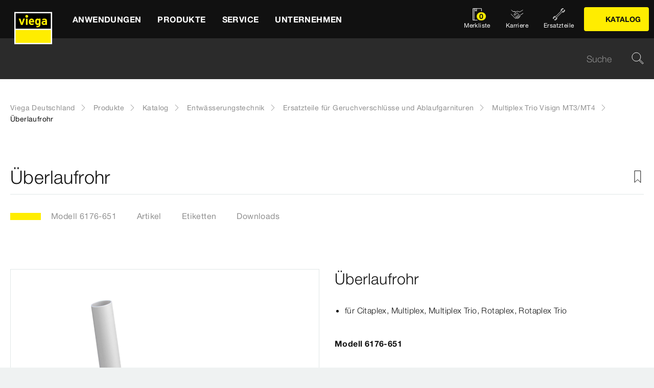

--- FILE ---
content_type: text/html;charset=utf-8
request_url: https://www.viega.de/de/produkte/Katalog/Entwaesserungstechnik/Ersatzteile-fuer-Geruchverschluesse-und/Multiplex-Trio-Visign-MT3MT4/UEberlaufrohr-6176-651.html
body_size: 19656
content:


<!DOCTYPE html>
<html lang="de" data-region="de">
<head>
  <meta charset="UTF-8"/>
  <meta name="viewport" content="width=device-width, initial-scale=1.0"/>
  <meta http-equiv="X-UA-Compatible" content="ie=edge"/>

  <title>Überlaufrohr | viega.de</title>

  
    <meta name="content-page-ref" content="[base64]"/>
<script defer="defer" type="text/javascript" src="/.rum/@adobe/helix-rum-js@%5E2/dist/rum-standalone.js"></script>
<link rel="preconnect" href="//app.usercentrics.eu"/>
    <link rel="preconnect" href="//api.usercentrics.eu"/>
    <link rel="preconnect" href="//privacy-proxy.usercentrics.eu"/>
    <link rel="preload" href="//privacy-proxy.usercentrics.eu/latest/uc-block.bundle.js" as="script"/>
    <script type="application/javascript" src="https://privacy-proxy.usercentrics.eu/latest/uc-block.bundle.js"></script>
    <script>
      uc.deactivateBlocking([
        'f6nkjdUL', //AL is not blocked
        'dwkRM0PG', //Issuu is not blocked
        'BJz7qNsdj-7', // Yt is not blocked
        'r1Fhc4iOoWX' //Hubspotform is not blocked
      ]);
    </script>
  

  
  <link rel="icon" type="image/svg+xml" href="/etc.clientlibs/viega-frontend/clientlibs/main/resources/icons/favicon.svg"/>

  
    <meta property="og:title" content="Überlaufrohr"/>
    
    <meta property="og:type" content="website"/>
    <meta property="og:url" content="https://www.viega.de/de/produkte/Katalog/Entwaesserungstechnik/Ersatzteile-fuer-Geruchverschluesse-und/Multiplex-Trio-Visign-MT3MT4/UEberlaufrohr-6176-651.html"/>
    <meta property="og:locale" content="de_DE"/>

    
    
    
    
    
    
  

  <meta http-equiv="Content-Language" content="de"/>
  <meta name="title" content="Überlaufrohr | viega.de"/>
  <meta name="description" content="für Citaplex, Multiplex, Multiplex Trio, Rotaplex, Rotaplex Trio"/>
  
  <meta name="robots" content="index, follow"/>





  
    
<link rel="stylesheet" href="/etc.clientlibs/viega-frontend/clientlibs/main.lc-cc0917298567967ad36f1e9eb4ccb5d7-lc.min.css" type="text/css">






  








  
  
  



  
    
    
<script src="/etc.clientlibs/viega-frontend/clientlibs/acdl_helper.lc-f92d47fd598e8a2e8428f154f8f0449a-lc.min.js"></script>



  
  <script src="https://assets.adobedtm.com/4bd80a146c61/aa931959472e/launch-1853dc13c3dd.min.js" async></script>


  <script type="text/javascript" src="/etc.clientlibs/cq/analytics/clientlibs/sitecatalyst/appmeasurement.js"></script>
  <script type="text/javascript" src="/etc.clientlibs/dam/clientlibs/assetinsights/pagetracker.js"></script>

  <script type="text/javascript">
    assetAnalytics.attrTrackable = 'trackable';
    assetAnalytics.defaultTrackable = true;

    assetAnalytics.attrAssetID = 'aem-asset-id';

    /**
     * Pagetracker Core javascript tries to minimize the tracking-calls generated for asset-load-events by
     * aggregating multiple asset-load-events
     * (i.e., sending a single tracking-call for multiple asset-load-events)
     * this value specifies (in milliseconds) how much time to wait (since last asset-load-event) for
     * subsequent asset-load-events
     * If the web-page contains a lot of images which are 'lazily-loaded' (e.g., user-scrolling past
     * current window boundaries) it is recommended to keep this value high so that tracking-calls
     * resulting due to asset-load-events are minimized.
     * While keeping this value high WILL reduce tracking-calls generated due to asset-load-events,
     * please be aware that keeping this value high MAY affect accuracy of data since asset-load-events
     * generated within the configured interval CAN NOT be sent to Analytics if user navigates away/closes
     * the webpage before the interval expires.
     * default is 2000
     *
     * @param assetImpressionPollInterval  specifies interval-timeout (milli seconds) to wait for asset-load-events
     *                                     before generating an tracking-call with aggregated asset-load-events.
     */
    assetAnalytics.assetImpressionPollInterval = 2000;

    /**
     * this attribute determines how many asset-load-events can be aggregated in a single tracking-call.
     * This is important from the context of max-#-of-characters in a GET request
     * default is 1800
     * NOTE: it is recommended to keep this value at its default.
     *
     * @param attrTrackable  identifies appropriate <code>data</code> attribute in the asset-embed-code
     */
    assetAnalytics.charsLimitForGET = 1800; // bytes

    /**
     * this attribute enables logging. Any 'truthy' value will enable logging
     *
     * @param debug  enable/disable logs
     */
    assetAnalytics.debug = false;
    /**
     * Following is the call to initialize Pagetracker Code javascript
     * NOTE: Please make sure that conversion-variables and success-events specified below have been initialized
     *       in the RSID appropriately
     * NOTE: When using a pre-defined AppMeasurement object instead of letting Pagetracker Core create its own instance
     *       1. Please make sure that the Adobe Analytics tool is completely initailzed (i.e., the object itself isn't undefined
     *       2. First 3 arguments (viz., RSID, Tracking Server, Visitor Namespace) to the <code>init()</code> function
     *          will be ignored
     * NOTE: If using DTM, the code below MUST be invoked after both <code>assetAnalytics</code> AND <code>AppMeasurement</code>
     *       object(s) are available. A good place would be 'Customize Page Code' of Adobe Analytics Tool Settings
     *       Make sure that the code is called 'After UI settings'
     * WARN: Since Asset Insights has been configured to use Auto-provisioned (reserved) Mappings for AEM Assets
     *       make sure that "Save AEM Reporting" is also enabled on Adobe Analytics UI for selected RSID.
     *       Otherwise Asset Insights may show incorrect results and can even result in loss of data
     */
    assetAnalytics.dispatcher.init(
            "viega.assetsinsights.prod",  /** RSID to send tracking-call to */
            "viega.data.adobedc.net",  /** Tracking Server to send tracking-call to */
            "viega",  /** Visitor Namespace to send tracking-call to */
            "",
            "",
            "",
            "",
            undefined  /** [OPTIONAL] if the webpage already has an AppMeasurement object, please include the object here. If unspecified, Pagetracker Core shall create its own AppMeasurement object */
            );
    /*
     * NOTE: If the webpage already has an AppMeasurement object, please use that here. Also, if doPlugins() is already being
     *       used, add the call <code>assetAnalytics.core.updateContextData()</code> at its end.
     */
    assetAnalytics.dispatcher.s.usePlugins=true;
    assetAnalytics.dispatcher.s.doPlugins=assetAnalytics.core.updateContextData;

    window.addEventListener('load', assetAnalytics.core.optimizedAssetInsights, false);
    window.addEventListener('load', assetAnalytics.dispatcher.s.t, false);
  </script>

</head>
<body class="t-default" id="responsivecatalogproductmodelpage-2ad8ca786c" data-cmp-data-layer-enabled>
<script>
  window.adobeDataLayer = window.adobeDataLayer || [];
  adobeDataLayer.push({
    page: JSON.parse("{\x22responsivecatalogproductmodelpage\u002D2ad8ca786c\x22:{\x22@type\x22:\x22viega\u002Daem\u002Dpim\/cms\/pages\/page\/responsivecatalogproductmodelpage\x22,\x22dc:title\x22:\x22Überlaufrohr\x22,\x22dc:description\x22:\x22für Citaplex, Multiplex, Multiplex Trio, Rotaplex, Rotaplex Trio\x22,\x22xdm:template\x22:\x22\/apps\/viega\u002Daem\u002Dpim\/cms\/templates\/pages\/responsivecatalogpage\x22,\x22xdm:language\x22:\x22de\u002DDE\x22,\x22xdm:tags\x22:[],\x22repo:path\x22:\x22\/content\/viega\/de\/de\/produkte\/Katalog\/Entwaesserungstechnik\/Ersatzteile\u002Dfuer\u002DGeruchverschluesse\u002Dund\/Multiplex\u002DTrio\u002DVisign\u002DMT3MT4\/UEberlaufrohr\u002D6176\u002D651.html\x22}}"),
    event:'cmp:show',
    eventInfo: {
      path: 'page.responsivecatalogproductmodelpage\u002D2ad8ca786c'
    },
    viegaPage: JSON.parse("{\x22country\x22:\x22DE\x22,\x22siteSection\x22:\x22produkte\x22,\x22pageTemplate\x22:null,\x22publishDate\x22:null,\x22language\x22:\x22de\x22,\x22subSection5\x22:\x22UEberlaufrohr\u002D6176\u002D651\x22,\x22pageID\x22:\x22responsivecatalogproductmodelpage\u002D2ad8ca786c\x22,\x22pageName\x22:\x22Überlaufrohr\x22,\x22platform\x22:\x22web\x22,\x22taxonomyTags\x22:[{\x22path\x22:\x22\/content\/cq:tags\/viega\/products\/10357\x22,\x22title\x22:\x22Drainage technology\x22},{\x22path\x22:\x22\/content\/cq:tags\/viega\/products\/10357\/V5\x22,\x22title\x22:\x22Spare parts for odour traps and drain sets\x22}],\x22subSection3\x22:\x22Ersatzteile\u002Dfuer\u002DGeruchverschluesse\u002Dund\x22,\x22subSection4\x22:\x22Multiplex\u002DTrio\u002DVisign\u002DMT3MT4\x22,\x22subSection1\x22:\x22Katalog\x22,\x22subSection2\x22:\x22Entwaesserungstechnik\x22,\x22campaign\x22:\x22\x22,\x22category\x22:\x22text\/html\x22,\x22breadcrumbs\x22:[\x22produkte\x22,\x22Katalog\x22,\x22Entwaesserungstechnik\x22,\x22Ersatzteile\u002Dfuer\u002DGeruchverschluesse\u002Dund\x22,\x22Multiplex\u002DTrio\u002DVisign\u002DMT3MT4\x22,\x22UEberlaufrohr\u002D6176\u002D651\x22]}"),
    aem: JSON.parse("{\x22environment\x22:\x22prod\x22}")
  });
</script>
<script>
  window.adobeDataLayer = window.adobeDataLayer || [];
  adobeDataLayer.push({
    product: JSON.parse("{\x22productAreaID\x22:\x2210357\x22,\x22productAreaName\x22:\x22Entwässerungstechnik\x22,\x22pageID\x22:\x22\/catalog\/10357\/V5\/20949\/6176\u002D651\x22,\x22category\x22:{\x22secondary\x22:\x22Multiplex Trio Visign MT3\/MT4\x22,\x22secondaryID\x22:\x2220949\x22,\x22primaryID\x22:\x22V5\x22,\x22primary\x22:\x22Ersatzteile für Geruchverschlüsse und Ablaufgarnituren\x22},\x22info\x22:{\x22productId\x22:\x226176\u002D651\x22,\x22name\x22:\x22Überlaufrohr\x22}}")
  });
</script>








<header class="o-header" data-controller="o-header" id="header-5683ba62ca" data-cmp-data-layer="{&#34;header-5683ba62ca&#34;:{&#34;@type&#34;:&#34;viega-frontend/cms/components/fixed/header&#34;}}">
  <div class="o-header__container" data-target="o-header.container">
    











<nav aria-label="Kopfbereich" class="m-mainnav o-header__m-mainnav" data-controller="m-mainnav" id="mainnavigation-5683ba62ca" data-cmp-data-layer="{&#34;mainnavigation-5683ba62ca&#34;:{&#34;@type&#34;:&#34;viega-frontend/cms/components/fixed/header&#34;}}">
	<div class="m-mainnav__navigation-container">
		<a class="m-mainnav__logo-container" href="/de/homepage.html" title="Viega Deutschland" data-cmp-data-layer="{&#34;link-5683ba62ca&#34;:{&#34;xdm:linkURL&#34;:&#34;/content/viega/de/de/homepage&#34;,&#34;@type&#34;:&#34;viega-frontend/cms/components/content/link&#34;,&#34;dc:title&#34;:&#34;Viega Deutschland&#34;,&#34;context&#34;:&#34;clickLinkLogo&#34;,&#34;parentId&#34;:&#34;header-5683ba62ca&#34;}}" data-cmp-clickable>
			<img src="/etc.clientlibs/viega-frontend/clientlibs/main/resources/icons/logo_w_border.svg" class="m-mainnav__logo" alt/>
		</a>
		<ul class="m-mainnav__main-items" data-target="m-mainnav.mainItems">
			
				<li class="m-mainnav__main-item">
					
					<a href="#" class="m-mainnav__main-link" data-action="click->m-mainnav#navigationLinkClick" data-cmp-data-layer="{&#34;mainnavigationItem-a6081dad70&#34;:{&#34;xdm:linkURL&#34;:&#34;#&#34;,&#34;@type&#34;:&#34;viega-frontend/cms/components/content/link&#34;,&#34;dc:title&#34;:&#34;Anwendungen&#34;,&#34;context&#34;:&#34;clickLevel1&#34;,&#34;repo:modifyDate&#34;:&#34;2025-03-10T22:14:23Z&#34;}}" data-cmp-clickable>
						
  
  
  
  
  
      
  

  <svg class="a-svgicon a-svgicon--arrow_left m-mainnav__arrow-left a-svgicon--small" focusable="false">
    <title>Links (dünn)</title>
    <use xlink:href="/etc.clientlibs/viega-frontend/clientlibs/main/resources/icons/svg-spritesheet.svg#icon--arrow_left"></use>
    
  </svg>


						<span>Anwendungen</span>
						
  
  
  
  
  
      
  

  <svg class="a-svgicon a-svgicon--arrow_right m-mainnav__arrow-right a-svgicon--small" focusable="false">
    <title>Rechts</title>
    <use xlink:href="/etc.clientlibs/viega-frontend/clientlibs/main/resources/icons/svg-spritesheet.svg#icon--arrow_right"></use>
    
  </svg>


					</a>
					
						<ul class="m-mainnav__submenu m-mainnav__submenu--1">
							
								
								<li class="m-mainnav__submenu-item">
									<a href="/de/anwendungen/trinkwasser.html" class="m-mainnav__submenu-link " data-action="click->m-mainnav#navigationLinkClick" data-cmp-data-layer="{&#34;mainnavigationItem-f177ce1237&#34;:{&#34;dc:description&#34;:&#34;Trinkwassergüte erhalten&#34;,&#34;xdm:linkURL&#34;:&#34;/content/viega/de/de/anwendungen/trinkwasser.html&#34;,&#34;@type&#34;:&#34;viega-frontend/cms/components/content/link&#34;,&#34;dc:title&#34;:&#34;Trinkwasser&#34;,&#34;context&#34;:&#34;clickLevel2&#34;}}" data-cmp-clickable>
										<h3 class="m-mainnav__teaser-title">Trinkwasser</h3>
										<p class="m-mainnav__teaser-text">Trinkwassergüte erhalten</p>
									</a>
									
                </li>
              
								
								<li class="m-mainnav__submenu-item">
									<a href="/de/anwendungen/brandschutz.html" class="m-mainnav__submenu-link " data-action="click->m-mainnav#navigationLinkClick" data-cmp-data-layer="{&#34;mainnavigationItem-343e645aa5&#34;:{&#34;dc:description&#34;:&#34;Herausforderungen und Lösungen&#34;,&#34;xdm:linkURL&#34;:&#34;/content/viega/de/de/anwendungen/brandschutz.html&#34;,&#34;@type&#34;:&#34;viega-frontend/cms/components/content/link&#34;,&#34;dc:title&#34;:&#34;Brandschutz&#34;,&#34;context&#34;:&#34;clickLevel2&#34;}}" data-cmp-clickable>
										<h3 class="m-mainnav__teaser-title">Brandschutz</h3>
										<p class="m-mainnav__teaser-text">Herausforderungen und Lösungen</p>
									</a>
									
                </li>
              
								
								<li class="m-mainnav__submenu-item">
									<a href="/de/anwendungen/energie-heizung.html" class="m-mainnav__submenu-link " data-action="click->m-mainnav#navigationLinkClick" data-cmp-data-layer="{&#34;mainnavigationItem-e176656c2a&#34;:{&#34;dc:description&#34;:&#34;Wärmeerzeugung bis zur Wärmenutzung&#34;,&#34;xdm:linkURL&#34;:&#34;/content/viega/de/de/anwendungen/energie-heizung.html&#34;,&#34;@type&#34;:&#34;viega-frontend/cms/components/content/link&#34;,&#34;dc:title&#34;:&#34;Wärme und Energieeffizienz&#34;,&#34;context&#34;:&#34;clickLevel2&#34;}}" data-cmp-clickable>
										<h3 class="m-mainnav__teaser-title">Wärme und Energieeffizienz</h3>
										<p class="m-mainnav__teaser-text">Wärmeerzeugung bis zur Wärmenutzung</p>
									</a>
									
                </li>
              
								
								<li class="m-mainnav__submenu-item">
									<a href="/de/anwendungen/Digitales-Bauen.html" class="m-mainnav__submenu-link " data-action="click->m-mainnav#navigationLinkClick" data-cmp-data-layer="{&#34;mainnavigationItem-2cf664c794&#34;:{&#34;dc:description&#34;:&#34;Die Zukunft des Bauens&#34;,&#34;xdm:linkURL&#34;:&#34;/content/viega/de/de/anwendungen/Digitales-Bauen.html&#34;,&#34;@type&#34;:&#34;viega-frontend/cms/components/content/link&#34;,&#34;dc:title&#34;:&#34;Digitales Bauen&#34;,&#34;context&#34;:&#34;clickLevel2&#34;,&#34;repo:modifyDate&#34;:&#34;2024-01-30T05:50:43Z&#34;}}" data-cmp-clickable>
										<h3 class="m-mainnav__teaser-title">Digitales Bauen</h3>
										<p class="m-mainnav__teaser-text">Die Zukunft des Bauens</p>
									</a>
									
                </li>
              
								
								<li class="m-mainnav__submenu-item">
									<a href="/de/anwendungen/industrieanwendungen.html" class="m-mainnav__submenu-link " data-action="click->m-mainnav#navigationLinkClick" data-cmp-data-layer="{&#34;mainnavigationItem-1da50094b6&#34;:{&#34;dc:description&#34;:&#34;Zuverlässigkeit mit Effizienz verbinden.&#34;,&#34;xdm:linkURL&#34;:&#34;/content/viega/de/de/anwendungen/industrieanwendungen.html&#34;,&#34;@type&#34;:&#34;viega-frontend/cms/components/content/link&#34;,&#34;dc:title&#34;:&#34;Industrieanwendungen&#34;,&#34;context&#34;:&#34;clickLevel2&#34;,&#34;repo:modifyDate&#34;:&#34;2021-02-02T09:28:59Z&#34;}}" data-cmp-clickable>
										<h3 class="m-mainnav__teaser-title">Industrieanwendungen</h3>
										<p class="m-mainnav__teaser-text">Zuverlässigkeit mit Effizienz verbinden.</p>
									</a>
									
                </li>
              
								
								<li class="m-mainnav__submenu-item">
									<a href="/de/anwendungen/branchenloesungen.html" class="m-mainnav__submenu-link has-submenu" data-action="click->m-mainnav#navigationLinkClick" data-cmp-data-layer="{&#34;mainnavigationItem-62cec181b1&#34;:{&#34;dc:description&#34;:&#34;Lösungen für besondere Anforderungen.&#34;,&#34;xdm:linkURL&#34;:&#34;/content/viega/de/de/anwendungen/branchenloesungen.html&#34;,&#34;@type&#34;:&#34;viega-frontend/cms/components/content/link&#34;,&#34;dc:title&#34;:&#34;Branchenlösungen&#34;,&#34;context&#34;:&#34;clickLevel2&#34;}}" data-cmp-clickable>
										<h3 class="m-mainnav__teaser-title">Branchenlösungen</h3>
										<p class="m-mainnav__teaser-text">Lösungen für besondere Anforderungen.</p>
									</a>
									<ul class="m-mainnav__submenu m-mainnav__submenu--2">
										
										
											<li class="m-mainnav__submenu-item">
												<a href="/de/anwendungen/branchenloesungen/Hausanschluss-Versorgersysteme.html" class="m-mainnav__submenu-link" data-cmp-data-layer="{&#34;mainnavigationItem-4f0d5629d1&#34;:{&#34;xdm:linkURL&#34;:&#34;/content/viega/de/de/anwendungen/branchenloesungen/Hausanschluss-Versorgersysteme.html&#34;,&#34;@type&#34;:&#34;viega-frontend/cms/components/content/link&#34;,&#34;dc:title&#34;:&#34;Hausanschluss-Versorgersysteme&#34;,&#34;context&#34;:&#34;clickLevel3&#34;,&#34;repo:modifyDate&#34;:&#34;2025-03-21T15:33:27Z&#34;}}" data-cmp-clickable>
                          Hausanschluss-Versorgersysteme
                        </a>
                      </li>
                    
											<li class="m-mainnav__submenu-item">
												<a href="/de/anwendungen/branchenloesungen/Wohnungswirtschaft.html" class="m-mainnav__submenu-link" data-cmp-data-layer="{&#34;mainnavigationItem-0774dd6661&#34;:{&#34;xdm:linkURL&#34;:&#34;/content/viega/de/de/anwendungen/branchenloesungen/Wohnungswirtschaft.html&#34;,&#34;@type&#34;:&#34;viega-frontend/cms/components/content/link&#34;,&#34;dc:title&#34;:&#34;Wohnungswirtschaft&#34;,&#34;context&#34;:&#34;clickLevel3&#34;,&#34;repo:modifyDate&#34;:&#34;2025-04-30T08:30:34Z&#34;}}" data-cmp-clickable>
                          Wohnungswirtschaft
                        </a>
                      </li>
                    
											<li class="m-mainnav__submenu-item">
												<a href="/de/anwendungen/branchenloesungen/Gesundheitswesen.html" class="m-mainnav__submenu-link" data-cmp-data-layer="{&#34;mainnavigationItem-f90432693f&#34;:{&#34;xdm:linkURL&#34;:&#34;/content/viega/de/de/anwendungen/branchenloesungen/Gesundheitswesen.html&#34;,&#34;@type&#34;:&#34;viega-frontend/cms/components/content/link&#34;,&#34;dc:title&#34;:&#34;Gesundheitswesen&#34;,&#34;context&#34;:&#34;clickLevel3&#34;,&#34;repo:modifyDate&#34;:&#34;2025-04-30T08:34:55Z&#34;}}" data-cmp-clickable>
                          Gesundheitswesen
                        </a>
                      </li>
                    
											<li class="m-mainnav__submenu-item">
												<a href="/de/anwendungen/branchenloesungen/Hotellerie.html" class="m-mainnav__submenu-link" data-cmp-data-layer="{&#34;mainnavigationItem-bf899a260c&#34;:{&#34;xdm:linkURL&#34;:&#34;/content/viega/de/de/anwendungen/branchenloesungen/Hotellerie.html&#34;,&#34;@type&#34;:&#34;viega-frontend/cms/components/content/link&#34;,&#34;dc:title&#34;:&#34;Hotellerie&#34;,&#34;context&#34;:&#34;clickLevel3&#34;,&#34;repo:modifyDate&#34;:&#34;2025-03-21T14:01:17Z&#34;}}" data-cmp-clickable>
                          Hotellerie
                        </a>
                      </li>
                    
											<li class="m-mainnav__submenu-item">
												<a href="/de/anwendungen/branchenloesungen/viega-marine-systems.html" class="m-mainnav__submenu-link" data-cmp-data-layer="{&#34;mainnavigationItem-348271de62&#34;:{&#34;xdm:linkURL&#34;:&#34;/content/viega/de/de/anwendungen/branchenloesungen/viega-marine-systems.html&#34;,&#34;@type&#34;:&#34;viega-frontend/cms/components/content/link&#34;,&#34;dc:title&#34;:&#34;Anwendungen für Marine&#34;,&#34;context&#34;:&#34;clickLevel3&#34;,&#34;repo:modifyDate&#34;:&#34;2025-03-21T14:01:22Z&#34;}}" data-cmp-clickable>
                          Anwendungen für Marine
                        </a>
                      </li>
                    
                  </ul>
                </li>
              
            </ul>
          
        </li>
      
				<li class="m-mainnav__main-item">
					
					<a href="#" class="m-mainnav__main-link" data-action="click->m-mainnav#navigationLinkClick" data-cmp-data-layer="{&#34;mainnavigationItem-0f053d0467&#34;:{&#34;xdm:linkURL&#34;:&#34;#&#34;,&#34;@type&#34;:&#34;viega-frontend/cms/components/content/link&#34;,&#34;dc:title&#34;:&#34;Produkte&#34;,&#34;context&#34;:&#34;clickLevel1&#34;,&#34;repo:modifyDate&#34;:&#34;2021-05-11T07:05:51Z&#34;}}" data-cmp-clickable>
						
  
  
  
  
  
      
  

  <svg class="a-svgicon a-svgicon--arrow_left m-mainnav__arrow-left a-svgicon--small" focusable="false">
    <title>Links (dünn)</title>
    <use xlink:href="/etc.clientlibs/viega-frontend/clientlibs/main/resources/icons/svg-spritesheet.svg#icon--arrow_left"></use>
    
  </svg>


						<span>Produkte</span>
						
  
  
  
  
  
      
  

  <svg class="a-svgicon a-svgicon--arrow_right m-mainnav__arrow-right a-svgicon--small" focusable="false">
    <title>Rechts</title>
    <use xlink:href="/etc.clientlibs/viega-frontend/clientlibs/main/resources/icons/svg-spritesheet.svg#icon--arrow_right"></use>
    
  </svg>


					</a>
					
						<ul class="m-mainnav__submenu m-mainnav__submenu--1">
							
								
								<li class="m-mainnav__submenu-item">
									<a href="/de/produkte/Trinkwasser-Management.html" class="m-mainnav__submenu-link " data-action="click->m-mainnav#navigationLinkClick" data-cmp-data-layer="{&#34;mainnavigationItem-6334de5deb&#34;:{&#34;dc:description&#34;:&#34;Technologie zum erhalt der Trinkwasserhygiene&#34;,&#34;xdm:linkURL&#34;:&#34;/content/viega/de/de/produkte/Trinkwasser-Management.html&#34;,&#34;@type&#34;:&#34;viega-frontend/cms/components/content/link&#34;,&#34;dc:title&#34;:&#34;Trinkwasser-Management&#34;,&#34;context&#34;:&#34;clickLevel2&#34;}}" data-cmp-clickable>
										<h3 class="m-mainnav__teaser-title">Trinkwasser-Management</h3>
										<p class="m-mainnav__teaser-text">Technologie zum erhalt der Trinkwasserhygiene</p>
									</a>
									
                </li>
              
								
								<li class="m-mainnav__submenu-item">
									<a href="/de/produkte/Pressverbindersysteme.html" class="m-mainnav__submenu-link has-submenu" data-action="click->m-mainnav#navigationLinkClick" data-cmp-data-layer="{&#34;mainnavigationItem-f7f9015748&#34;:{&#34;dc:description&#34;:&#34;Verbindungen für Zuverlässigkeit, Komfort und Hygiene.&#34;,&#34;xdm:linkURL&#34;:&#34;#&#34;,&#34;@type&#34;:&#34;viega-frontend/cms/components/content/link&#34;,&#34;dc:title&#34;:&#34;Rohrleitungstechnik&#34;,&#34;context&#34;:&#34;clickLevel2&#34;}}" data-cmp-clickable>
										<h3 class="m-mainnav__teaser-title">Rohrleitungstechnik</h3>
										<p class="m-mainnav__teaser-text">Verbindungen für Zuverlässigkeit, Komfort und Hygiene.</p>
									</a>
									<ul class="m-mainnav__submenu m-mainnav__submenu--2">
										
											<li class="m-mainnav__submenu-item">
												<a href="/de/produkte/Pressverbindersysteme.html" class="m-mainnav__submenu-link" data-cmp-data-layer="{&#34;mainnavigationItem-b96ab6a59e&#34;:{&#34;dc:description&#34;:&#34;Verbindungen für Zuverlässigkeit, Komfort und Hygiene.&#34;,&#34;xdm:linkURL&#34;:&#34;/content/viega/de/de/produkte/Pressverbindersysteme.html&#34;,&#34;@type&#34;:&#34;viega-frontend/cms/components/content/link&#34;,&#34;dc:title&#34;:&#34;Übersicht&#34;,&#34;context&#34;:&#34;clickLevel3&#34;}}" data-cmp-clickable>
													
  
  
  
  
  
      
  

  <svg class="a-svgicon a-svgicon--arrow_left m-mainnav__arrow-left a-svgicon--small" focusable="false">
    <title>Links (dünn)</title>
    <use xlink:href="/etc.clientlibs/viega-frontend/clientlibs/main/resources/icons/svg-spritesheet.svg#icon--arrow_left"></use>
    
  </svg>


													Übersicht
													
  
  
  
  
  
      
  

  <svg class="a-svgicon a-svgicon--arrow_right m-mainnav__arrow-right a-svgicon--small" focusable="false">
    <title>Rechts</title>
    <use xlink:href="/etc.clientlibs/viega-frontend/clientlibs/main/resources/icons/svg-spritesheet.svg#icon--arrow_right"></use>
    
  </svg>


												</a>
											</li>
										
										
											<li class="m-mainnav__submenu-item">
												<a href="/de/produkte/Pressverbindersysteme/Trinkwasser.html" class="m-mainnav__submenu-link" data-cmp-data-layer="{&#34;mainnavigationItem-9e3bc936fe&#34;:{&#34;xdm:linkURL&#34;:&#34;/content/viega/de/de/produkte/Pressverbindersysteme/Trinkwasser.html&#34;,&#34;@type&#34;:&#34;viega-frontend/cms/components/content/link&#34;,&#34;dc:title&#34;:&#34;Trinkwasser&#34;,&#34;context&#34;:&#34;clickLevel3&#34;,&#34;repo:modifyDate&#34;:&#34;2025-03-17T14:42:14Z&#34;}}" data-cmp-clickable>
                          Trinkwasser
                        </a>
                      </li>
                    
											<li class="m-mainnav__submenu-item">
												<a href="/de/produkte/Pressverbindersysteme/Heizen-und-kuehlen.html" class="m-mainnav__submenu-link" data-cmp-data-layer="{&#34;mainnavigationItem-0f90b7298d&#34;:{&#34;xdm:linkURL&#34;:&#34;/content/viega/de/de/produkte/Pressverbindersysteme/Heizen-und-kuehlen.html&#34;,&#34;@type&#34;:&#34;viega-frontend/cms/components/content/link&#34;,&#34;dc:title&#34;:&#34;Heizen &amp; Kühlen&#34;,&#34;context&#34;:&#34;clickLevel3&#34;,&#34;repo:modifyDate&#34;:&#34;2025-03-17T14:41:26Z&#34;}}" data-cmp-clickable>
                          Heizen &amp; Kühlen
                        </a>
                      </li>
                    
											<li class="m-mainnav__submenu-item">
												<a href="/de/produkte/Pressverbindersysteme/Brenngase.html" class="m-mainnav__submenu-link" data-cmp-data-layer="{&#34;mainnavigationItem-fdee15becb&#34;:{&#34;xdm:linkURL&#34;:&#34;/content/viega/de/de/produkte/Pressverbindersysteme/Brenngase.html&#34;,&#34;@type&#34;:&#34;viega-frontend/cms/components/content/link&#34;,&#34;dc:title&#34;:&#34;Brenngase&#34;,&#34;context&#34;:&#34;clickLevel3&#34;,&#34;repo:modifyDate&#34;:&#34;2025-03-17T14:42:15Z&#34;}}" data-cmp-clickable>
                          Brenngase
                        </a>
                      </li>
                    
                  </ul>
                </li>
              
								
								<li class="m-mainnav__submenu-item">
									<a href="/de/produkte/Hausanschluss-Versorgungssysteme.html" class="m-mainnav__submenu-link " data-action="click->m-mainnav#navigationLinkClick" data-cmp-data-layer="{&#34;mainnavigationItem-e50225aa90&#34;:{&#34;dc:description&#34;:&#34;Hausanschluss- und Versorgungssysteme\r\n&#34;,&#34;xdm:linkURL&#34;:&#34;/content/viega/de/de/produkte/Hausanschluss-Versorgungssysteme.html&#34;,&#34;@type&#34;:&#34;viega-frontend/cms/components/content/link&#34;,&#34;dc:title&#34;:&#34;Versorgungsleitungen&#34;,&#34;context&#34;:&#34;clickLevel2&#34;}}" data-cmp-clickable>
										<h3 class="m-mainnav__teaser-title">Versorgungsleitungen</h3>
										<p class="m-mainnav__teaser-text">Hausanschluss- und Versorgungssysteme
</p>
									</a>
									
                </li>
              
								
								<li class="m-mainnav__submenu-item">
									<a href="/de/produkte/flaechenheizung.html" class="m-mainnav__submenu-link " data-action="click->m-mainnav#navigationLinkClick" data-cmp-data-layer="{&#34;mainnavigationItem-af27781fa4&#34;:{&#34;dc:description&#34;:&#34;Energieeffiziente und intelligente Raumtemperatur-Regelungen&#34;,&#34;xdm:linkURL&#34;:&#34;/content/viega/de/de/produkte/flaechenheizung.html&#34;,&#34;@type&#34;:&#34;viega-frontend/cms/components/content/link&#34;,&#34;dc:title&#34;:&#34;Flächentemperierung&#34;,&#34;context&#34;:&#34;clickLevel2&#34;,&#34;repo:modifyDate&#34;:&#34;2016-06-06T06:24:39Z&#34;}}" data-cmp-clickable>
										<h3 class="m-mainnav__teaser-title">Flächentemperierung</h3>
										<p class="m-mainnav__teaser-text">Energieeffiziente und intelligente Raumtemperatur-Regelungen</p>
									</a>
									
                </li>
              
								
								<li class="m-mainnav__submenu-item">
									<a href="/de/produkte/vorwand-spueltechnik.html" class="m-mainnav__submenu-link " data-action="click->m-mainnav#navigationLinkClick" data-cmp-data-layer="{&#34;mainnavigationItem-fc3e08036e&#34;:{&#34;dc:description&#34;:&#34;Viega Prevista die neue Generation Vorwandtechnik.&#34;,&#34;xdm:linkURL&#34;:&#34;/content/viega/de/de/produkte/vorwand-spueltechnik.html&#34;,&#34;@type&#34;:&#34;viega-frontend/cms/components/content/link&#34;,&#34;dc:title&#34;:&#34;Vorwand- und Spültechnik &#34;,&#34;context&#34;:&#34;clickLevel2&#34;,&#34;repo:modifyDate&#34;:&#34;2019-02-12T13:11:29Z&#34;}}" data-cmp-clickable>
										<h3 class="m-mainnav__teaser-title">Vorwand- und Spültechnik </h3>
										<p class="m-mainnav__teaser-text">Viega Prevista die neue Generation Vorwandtechnik.</p>
									</a>
									
                </li>
              
								
								<li class="m-mainnav__submenu-item">
									<a href="/de/produkte/entwaesserungstechnik.html" class="m-mainnav__submenu-link " data-action="click->m-mainnav#navigationLinkClick" data-cmp-data-layer="{&#34;mainnavigationItem-3fc270da3c&#34;:{&#34;dc:description&#34;:&#34;Entwässerungslösungen für Badezimmer, Keller, Küche, Außenbereich.&#34;,&#34;xdm:linkURL&#34;:&#34;/content/viega/de/de/produkte/entwaesserungstechnik.html&#34;,&#34;@type&#34;:&#34;viega-frontend/cms/components/content/link&#34;,&#34;dc:title&#34;:&#34;Entwässerungstechnik&#34;,&#34;context&#34;:&#34;clickLevel2&#34;}}" data-cmp-clickable>
										<h3 class="m-mainnav__teaser-title">Entwässerungstechnik</h3>
										<p class="m-mainnav__teaser-text">Entwässerungslösungen für Badezimmer, Keller, Küche, Außenbereich.</p>
									</a>
									
                </li>
              
								
								<li class="m-mainnav__submenu-item">
									<a href="/de/produkte/Katalog.html" class="m-mainnav__submenu-link " data-action="click->m-mainnav#navigationLinkClick" data-cmp-data-layer="{&#34;mainnavigationItem-38195d298e&#34;:{&#34;dc:description&#34;:&#34;Produktinformationen von Viega - täglich aktualisiert.&#34;,&#34;xdm:linkURL&#34;:&#34;/content/viega/de/de/produkte/Katalog.html&#34;,&#34;@type&#34;:&#34;viega-frontend/cms/components/content/link&#34;,&#34;dc:title&#34;:&#34;Katalog&#34;,&#34;context&#34;:&#34;clickLevel2&#34;,&#34;repo:modifyDate&#34;:&#34;2021-07-01T09:25:47Z&#34;}}" data-cmp-clickable>
										<h3 class="m-mainnav__teaser-title">Katalog</h3>
										<p class="m-mainnav__teaser-text">Produktinformationen von Viega - täglich aktualisiert.</p>
									</a>
									
                </li>
              
								
								<li class="m-mainnav__submenu-item">
									<a href="/de/produkte/downloadcenter.html" class="m-mainnav__submenu-link " data-action="click->m-mainnav#navigationLinkClick" data-cmp-data-layer="{&#34;mainnavigationItem-da9474eb2a&#34;:{&#34;dc:description&#34;:&#34;Prospekte, Videos und hilfreiche Dokumente im Überblick.&#34;,&#34;xdm:linkURL&#34;:&#34;#&#34;,&#34;@type&#34;:&#34;viega-frontend/cms/components/content/link&#34;,&#34;dc:title&#34;:&#34;Downloads &amp; Videos&#34;,&#34;context&#34;:&#34;clickLevel2&#34;,&#34;repo:modifyDate&#34;:&#34;2021-06-08T06:29:30Z&#34;}}" data-cmp-clickable>
										<h3 class="m-mainnav__teaser-title">Downloads &amp; Videos</h3>
										<p class="m-mainnav__teaser-text">Prospekte, Videos und hilfreiche Dokumente im Überblick.</p>
									</a>
									
                </li>
              
								
								<li class="m-mainnav__submenu-item">
									<a href="/de/produkte/Ersatzteile.html" class="m-mainnav__submenu-link " data-action="click->m-mainnav#navigationLinkClick" data-cmp-data-layer="{&#34;mainnavigationItem-241a904e43&#34;:{&#34;dc:description&#34;:&#34;Hier gelangen Sie schnell zum gewünschten Ersatzteil.&#34;,&#34;xdm:linkURL&#34;:&#34;/content/viega/de/de/produkte/Ersatzteile.html&#34;,&#34;@type&#34;:&#34;viega-frontend/cms/components/content/link&#34;,&#34;dc:title&#34;:&#34;Ersatzteile&#34;,&#34;context&#34;:&#34;clickLevel2&#34;,&#34;repo:modifyDate&#34;:&#34;2016-12-15T12:39:53Z&#34;}}" data-cmp-clickable>
										<h3 class="m-mainnav__teaser-title">Ersatzteile</h3>
										<p class="m-mainnav__teaser-text">Hier gelangen Sie schnell zum gewünschten Ersatzteil.</p>
									</a>
									
                </li>
              
            </ul>
          
        </li>
      
				<li class="m-mainnav__main-item">
					
					<a href="#" class="m-mainnav__main-link" data-action="click->m-mainnav#navigationLinkClick" data-cmp-data-layer="{&#34;mainnavigationItem-af962132f0&#34;:{&#34;xdm:linkURL&#34;:&#34;#&#34;,&#34;@type&#34;:&#34;viega-frontend/cms/components/content/link&#34;,&#34;dc:title&#34;:&#34;Service&#34;,&#34;context&#34;:&#34;clickLevel1&#34;,&#34;repo:modifyDate&#34;:&#34;2021-11-22T09:10:44Z&#34;}}" data-cmp-clickable>
						
  
  
  
  
  
      
  

  <svg class="a-svgicon a-svgicon--arrow_left m-mainnav__arrow-left a-svgicon--small" focusable="false">
    <title>Links (dünn)</title>
    <use xlink:href="/etc.clientlibs/viega-frontend/clientlibs/main/resources/icons/svg-spritesheet.svg#icon--arrow_left"></use>
    
  </svg>


						<span>Service</span>
						
  
  
  
  
  
      
  

  <svg class="a-svgicon a-svgicon--arrow_right m-mainnav__arrow-right a-svgicon--small" focusable="false">
    <title>Rechts</title>
    <use xlink:href="/etc.clientlibs/viega-frontend/clientlibs/main/resources/icons/svg-spritesheet.svg#icon--arrow_right"></use>
    
  </svg>


					</a>
					
						<ul class="m-mainnav__submenu m-mainnav__submenu--1">
							
								
								<li class="m-mainnav__submenu-item">
									<a href="/de/service/Service-Uebersicht.html" class="m-mainnav__submenu-link " data-action="click->m-mainnav#navigationLinkClick" data-cmp-data-layer="{&#34;mainnavigationItem-e9bc35af33&#34;:{&#34;dc:description&#34;:&#34;Alle Viega Services auf einen Blick&#34;,&#34;xdm:linkURL&#34;:&#34;/content/viega/de/de/service/Service-Uebersicht.html&#34;,&#34;@type&#34;:&#34;viega-frontend/cms/components/content/link&#34;,&#34;dc:title&#34;:&#34;Service-Übersicht&#34;,&#34;context&#34;:&#34;clickLevel2&#34;}}" data-cmp-clickable>
										<h3 class="m-mainnav__teaser-title">Service-Übersicht</h3>
										<p class="m-mainnav__teaser-text">Alle Viega Services auf einen Blick</p>
									</a>
									
                </li>
              
								
								<li class="m-mainnav__submenu-item">
									<a href="/de/service/Kundendienst.html" class="m-mainnav__submenu-link " data-action="click->m-mainnav#navigationLinkClick" data-cmp-data-layer="{&#34;mainnavigationItem-5b0a4afa89&#34;:{&#34;dc:description&#34;:&#34;Kompetenz bei Inbetriebnahme und Wartung&#34;,&#34;xdm:linkURL&#34;:&#34;#&#34;,&#34;@type&#34;:&#34;viega-frontend/cms/components/content/link&#34;,&#34;dc:title&#34;:&#34;Servicetechnik&#34;,&#34;context&#34;:&#34;clickLevel2&#34;,&#34;repo:modifyDate&#34;:&#34;2021-06-08T08:00:28Z&#34;}}" data-cmp-clickable>
										<h3 class="m-mainnav__teaser-title">Servicetechnik</h3>
										<p class="m-mainnav__teaser-text">Kompetenz bei Inbetriebnahme und Wartung</p>
									</a>
									
                </li>
              
								
								<li class="m-mainnav__submenu-item">
									<a href="/de/service/software-tools.html" class="m-mainnav__submenu-link " data-action="click->m-mainnav#navigationLinkClick" data-cmp-data-layer="{&#34;mainnavigationItem-2556061d45&#34;:{&#34;dc:description&#34;:&#34;Planungssoftware, Konfiguratoren &amp; Tools.&#34;,&#34;xdm:linkURL&#34;:&#34;#&#34;,&#34;@type&#34;:&#34;viega-frontend/cms/components/content/link&#34;,&#34;dc:title&#34;:&#34;Software &amp; Tools&#34;,&#34;context&#34;:&#34;clickLevel2&#34;,&#34;repo:modifyDate&#34;:&#34;2021-06-08T08:00:28Z&#34;}}" data-cmp-clickable>
										<h3 class="m-mainnav__teaser-title">Software &amp; Tools</h3>
										<p class="m-mainnav__teaser-text">Planungssoftware, Konfiguratoren &amp; Tools.</p>
									</a>
									
                </li>
              
								
								<li class="m-mainnav__submenu-item">
									<a href="/de/service/Viega-Building-Intelligence.html" class="m-mainnav__submenu-link " data-action="click->m-mainnav#navigationLinkClick" data-cmp-data-layer="{&#34;mainnavigationItem-2c2a0b551b&#34;:{&#34;dc:description&#34;:&#34;Digitales Bauen der Zukunft!&#34;,&#34;xdm:linkURL&#34;:&#34;/content/viega/de/de/service/Viega-Building-Intelligence.html&#34;,&#34;@type&#34;:&#34;viega-frontend/cms/components/content/link&#34;,&#34;dc:title&#34;:&#34;Viega Building Intelligence&#34;,&#34;context&#34;:&#34;clickLevel2&#34;,&#34;repo:modifyDate&#34;:&#34;2022-07-11T06:13:36Z&#34;}}" data-cmp-clickable>
										<h3 class="m-mainnav__teaser-title">Viega Building Intelligence</h3>
										<p class="m-mainnav__teaser-text">Digitales Bauen der Zukunft!</p>
									</a>
									
                </li>
              
								
								<li class="m-mainnav__submenu-item">
									<a href="/de/service/vts.html" class="m-mainnav__submenu-link has-submenu" data-action="click->m-mainnav#navigationLinkClick" data-cmp-data-layer="{&#34;mainnavigationItem-27c9c13ce7&#34;:{&#34;dc:description&#34;:&#34;Nimmt Ihnen das ab, was Sie sonst von der Arbeit abhält.&#34;,&#34;xdm:linkURL&#34;:&#34;#&#34;,&#34;@type&#34;:&#34;viega-frontend/cms/components/content/link&#34;,&#34;dc:title&#34;:&#34;Werzeugservice&#34;,&#34;context&#34;:&#34;clickLevel2&#34;,&#34;repo:modifyDate&#34;:&#34;2023-05-19T05:46:00Z&#34;}}" data-cmp-clickable>
										<h3 class="m-mainnav__teaser-title">Werzeugservice</h3>
										<p class="m-mainnav__teaser-text">Nimmt Ihnen das ab, was Sie sonst von der Arbeit abhält.</p>
									</a>
									<ul class="m-mainnav__submenu m-mainnav__submenu--2">
										
											<li class="m-mainnav__submenu-item">
												<a href="/de/service/vts.html" class="m-mainnav__submenu-link" data-cmp-data-layer="{&#34;mainnavigationItem-2552f32d4f&#34;:{&#34;dc:description&#34;:&#34;Nimmt Ihnen das ab, was Sie sonst von der Arbeit abhält.&#34;,&#34;xdm:linkURL&#34;:&#34;/content/viega/de/de/service/viega-tool-services.html&#34;,&#34;@type&#34;:&#34;viega-frontend/cms/components/content/link&#34;,&#34;dc:title&#34;:&#34;Viega Tool Service&#34;,&#34;context&#34;:&#34;clickLevel3&#34;,&#34;repo:modifyDate&#34;:&#34;2023-05-19T05:46:00Z&#34;}}" data-cmp-clickable>
													
  
  
  
  
  
      
  

  <svg class="a-svgicon a-svgicon--arrow_left m-mainnav__arrow-left a-svgicon--small" focusable="false">
    <title>Links (dünn)</title>
    <use xlink:href="/etc.clientlibs/viega-frontend/clientlibs/main/resources/icons/svg-spritesheet.svg#icon--arrow_left"></use>
    
  </svg>


													Viega Tool Service
													
  
  
  
  
  
      
  

  <svg class="a-svgicon a-svgicon--arrow_right m-mainnav__arrow-right a-svgicon--small" focusable="false">
    <title>Rechts</title>
    <use xlink:href="/etc.clientlibs/viega-frontend/clientlibs/main/resources/icons/svg-spritesheet.svg#icon--arrow_right"></use>
    
  </svg>


												</a>
											</li>
										
										
											<li class="m-mainnav__submenu-item">
												<a href="/de/service/vts/Werzeugservice.html" class="m-mainnav__submenu-link" data-cmp-data-layer="{&#34;mainnavigationItem-4191b5f984&#34;:{&#34;xdm:linkURL&#34;:&#34;/content/viega/de/de/service/viega-tool-services/Werzeugservice.html&#34;,&#34;@type&#34;:&#34;viega-frontend/cms/components/content/link&#34;,&#34;dc:title&#34;:&#34;Servicepartner&#34;,&#34;context&#34;:&#34;clickLevel3&#34;,&#34;repo:modifyDate&#34;:&#34;2025-07-18T22:00:19Z&#34;}}" data-cmp-clickable>
                          Servicepartner
                        </a>
                      </li>
                    
                  </ul>
                </li>
              
								
								<li class="m-mainnav__submenu-item">
									<a href="/de/service/anfrage-werkstoffbestaendigkeit.html" class="m-mainnav__submenu-link " data-action="click->m-mainnav#navigationLinkClick" data-cmp-data-layer="{&#34;mainnavigationItem-98e019e2c5&#34;:{&#34;dc:description&#34;:&#34;Anfrage für Sondermedien und Trinkwasser&#34;,&#34;xdm:linkURL&#34;:&#34;/content/viega/de/de/service/anfrage-werkstoffbestaendigkeit.html&#34;,&#34;@type&#34;:&#34;viega-frontend/cms/components/content/link&#34;,&#34;dc:title&#34;:&#34;Beständigkeitsanfrage&#34;,&#34;context&#34;:&#34;clickLevel2&#34;}}" data-cmp-clickable>
										<h3 class="m-mainnav__teaser-title">Beständigkeitsanfrage</h3>
										<p class="m-mainnav__teaser-text">Anfrage für Sondermedien und Trinkwasser</p>
									</a>
									
                </li>
              
								
								<li class="m-mainnav__submenu-item">
									<a href="/de/service/Seminare.html" class="m-mainnav__submenu-link " data-action="click->m-mainnav#navigationLinkClick" data-cmp-data-layer="{&#34;mainnavigationItem-2e05d944c5&#34;:{&#34;dc:description&#34;:&#34;Unser Wissen für Ihren Erfolg.&#34;,&#34;xdm:linkURL&#34;:&#34;#&#34;,&#34;@type&#34;:&#34;viega-frontend/cms/components/content/link&#34;,&#34;dc:title&#34;:&#34;Seminare&#34;,&#34;context&#34;:&#34;clickLevel2&#34;,&#34;repo:modifyDate&#34;:&#34;2018-06-15T05:18:06Z&#34;}}" data-cmp-clickable>
										<h3 class="m-mainnav__teaser-title">Seminare</h3>
										<p class="m-mainnav__teaser-text">Unser Wissen für Ihren Erfolg.</p>
									</a>
									
                </li>
              
								
								<li class="m-mainnav__submenu-item">
									<a href="/de/service/Foerderungen.html" class="m-mainnav__submenu-link " data-action="click->m-mainnav#navigationLinkClick" data-cmp-data-layer="{&#34;mainnavigationItem-16cf10add4&#34;:{&#34;dc:description&#34;:&#34;Attraktive staatliche Förderung für Neubau und Sanierung Ihrer Heizungsanlage.&#34;,&#34;xdm:linkURL&#34;:&#34;/content/viega/de/de/service/Foerderungen.html&#34;,&#34;@type&#34;:&#34;viega-frontend/cms/components/content/link&#34;,&#34;dc:title&#34;:&#34;Förderungen&#34;,&#34;context&#34;:&#34;clickLevel2&#34;,&#34;repo:modifyDate&#34;:&#34;2021-03-31T06:14:39Z&#34;}}" data-cmp-clickable>
										<h3 class="m-mainnav__teaser-title">Förderungen</h3>
										<p class="m-mainnav__teaser-text">Attraktive staatliche Förderung für Neubau und Sanierung Ihrer Heizungsanlage.</p>
									</a>
									
                </li>
              
            </ul>
          
        </li>
      
				<li class="m-mainnav__main-item">
					
					<a href="#" class="m-mainnav__main-link" data-action="click->m-mainnav#navigationLinkClick" data-cmp-data-layer="{&#34;mainnavigationItem-58ba684b17&#34;:{&#34;xdm:linkURL&#34;:&#34;#&#34;,&#34;@type&#34;:&#34;viega-frontend/cms/components/content/link&#34;,&#34;dc:title&#34;:&#34;Unternehmen&#34;,&#34;context&#34;:&#34;clickLevel1&#34;,&#34;repo:modifyDate&#34;:&#34;2021-11-22T09:10:59Z&#34;}}" data-cmp-clickable>
						
  
  
  
  
  
      
  

  <svg class="a-svgicon a-svgicon--arrow_left m-mainnav__arrow-left a-svgicon--small" focusable="false">
    <title>Links (dünn)</title>
    <use xlink:href="/etc.clientlibs/viega-frontend/clientlibs/main/resources/icons/svg-spritesheet.svg#icon--arrow_left"></use>
    
  </svg>


						<span>Unternehmen</span>
						
  
  
  
  
  
      
  

  <svg class="a-svgicon a-svgicon--arrow_right m-mainnav__arrow-right a-svgicon--small" focusable="false">
    <title>Rechts</title>
    <use xlink:href="/etc.clientlibs/viega-frontend/clientlibs/main/resources/icons/svg-spritesheet.svg#icon--arrow_right"></use>
    
  </svg>


					</a>
					
						<ul class="m-mainnav__submenu m-mainnav__submenu--1">
							
								
								<li class="m-mainnav__submenu-item">
									<a href="/de/unternehmen/ueber-uns.html" class="m-mainnav__submenu-link " data-action="click->m-mainnav#navigationLinkClick" data-cmp-data-layer="{&#34;mainnavigationItem-14d7bacc71&#34;:{&#34;dc:description&#34;:&#34;Mehr über Viega erfahren.&#34;,&#34;xdm:linkURL&#34;:&#34;/content/viega/de/de/Unternehmen/ueber-uns.html&#34;,&#34;@type&#34;:&#34;viega-frontend/cms/components/content/link&#34;,&#34;dc:title&#34;:&#34;Über uns&#34;,&#34;context&#34;:&#34;clickLevel2&#34;,&#34;repo:modifyDate&#34;:&#34;2016-12-01T11:57:25Z&#34;}}" data-cmp-clickable>
										<h3 class="m-mainnav__teaser-title">Über uns</h3>
										<p class="m-mainnav__teaser-text">Mehr über Viega erfahren.</p>
									</a>
									
                </li>
              
								
								<li class="m-mainnav__submenu-item">
									<a href="/de/unternehmen/Viegaworld.html" class="m-mainnav__submenu-link " data-action="click->m-mainnav#navigationLinkClick" data-cmp-data-layer="{&#34;mainnavigationItem-c0641442f0&#34;:{&#34;dc:description&#34;:&#34;Das neue Herz unserer Marke: Hier wird die Zukunft des Bauens anfassbar.&#34;,&#34;xdm:linkURL&#34;:&#34;/content/viega/de/de/Unternehmen/Viegaworld.html&#34;,&#34;@type&#34;:&#34;viega-frontend/cms/components/content/link&#34;,&#34;dc:title&#34;:&#34;Viega World&#34;,&#34;context&#34;:&#34;clickLevel2&#34;,&#34;repo:modifyDate&#34;:&#34;2022-12-16T08:26:04Z&#34;}}" data-cmp-clickable>
										<h3 class="m-mainnav__teaser-title">Viega World</h3>
										<p class="m-mainnav__teaser-text">Das neue Herz unserer Marke: Hier wird die Zukunft des Bauens anfassbar.</p>
									</a>
									
                </li>
              
								
								<li class="m-mainnav__submenu-item">
									<a href="/de/unternehmen/Viega-entdecken.html" class="m-mainnav__submenu-link " data-action="click->m-mainnav#navigationLinkClick" data-cmp-data-layer="{&#34;mainnavigationItem-634f23400d&#34;:{&#34;dc:description&#34;:&#34;Viegajournal, Social Media &amp; verschiedene Newsletter.&#34;,&#34;xdm:linkURL&#34;:&#34;/content/viega/de/de/Unternehmen/Viega-entdecken.html&#34;,&#34;@type&#34;:&#34;viega-frontend/cms/components/content/link&#34;,&#34;dc:title&#34;:&#34;Viega entdecken&#34;,&#34;context&#34;:&#34;clickLevel2&#34;,&#34;repo:modifyDate&#34;:&#34;2021-06-08T09:46:17Z&#34;}}" data-cmp-clickable>
										<h3 class="m-mainnav__teaser-title">Viega entdecken</h3>
										<p class="m-mainnav__teaser-text">Viegajournal, Social Media &amp; verschiedene Newsletter.</p>
									</a>
									
                </li>
              
								
								<li class="m-mainnav__submenu-item">
									<a href="/de/unternehmen/kompetenzen.html" class="m-mainnav__submenu-link has-submenu" data-action="click->m-mainnav#navigationLinkClick" data-cmp-data-layer="{&#34;mainnavigationItem-c0433061db&#34;:{&#34;dc:description&#34;:&#34;Wir engagieren uns für die wichtigen Themen der Branche.&#34;,&#34;xdm:linkURL&#34;:&#34;/content/viega/de/de/Unternehmen/themen.html&#34;,&#34;@type&#34;:&#34;viega-frontend/cms/components/content/link&#34;,&#34;dc:title&#34;:&#34;Kompetenzen&#34;,&#34;context&#34;:&#34;clickLevel2&#34;,&#34;repo:modifyDate&#34;:&#34;2021-07-01T08:58:39Z&#34;}}" data-cmp-clickable>
										<h3 class="m-mainnav__teaser-title">Kompetenzen</h3>
										<p class="m-mainnav__teaser-text">Wir engagieren uns für die wichtigen Themen der Branche.</p>
									</a>
									<ul class="m-mainnav__submenu m-mainnav__submenu--2">
										
										
											<li class="m-mainnav__submenu-item">
												<a href="/de/unternehmen/kompetenzen/Digitales-Bauen.html" class="m-mainnav__submenu-link" data-cmp-data-layer="{&#34;mainnavigationItem-fc1565e811&#34;:{&#34;xdm:linkURL&#34;:&#34;/content/viega/de/de/Unternehmen/themen/Digitales-Bauen.html&#34;,&#34;@type&#34;:&#34;viega-frontend/cms/components/content/link&#34;,&#34;dc:title&#34;:&#34;Digitales-Bauen&#34;,&#34;context&#34;:&#34;clickLevel3&#34;,&#34;repo:modifyDate&#34;:&#34;2025-03-14T14:53:45Z&#34;}}" data-cmp-clickable>
                          Digitales-Bauen
                        </a>
                      </li>
                    
											<li class="m-mainnav__submenu-item">
												<a href="/de/unternehmen/kompetenzen/Pressverbindersysteme.html" class="m-mainnav__submenu-link" data-cmp-data-layer="{&#34;mainnavigationItem-754312a006&#34;:{&#34;xdm:linkURL&#34;:&#34;/content/viega/de/de/Unternehmen/themen/Pressverbindersysteme.html&#34;,&#34;@type&#34;:&#34;viega-frontend/cms/components/content/link&#34;,&#34;dc:title&#34;:&#34;Pressverbindersysteme&#34;,&#34;context&#34;:&#34;clickLevel3&#34;,&#34;repo:modifyDate&#34;:&#34;2025-03-17T15:01:57Z&#34;}}" data-cmp-clickable>
                          Pressverbindersysteme
                        </a>
                      </li>
                    
                  </ul>
                </li>
              
								
								<li class="m-mainnav__submenu-item">
									<a href="/de/unternehmen/referenzen.html" class="m-mainnav__submenu-link " data-action="click->m-mainnav#navigationLinkClick" data-cmp-data-layer="{&#34;mainnavigationItem-aa0d6cedb0&#34;:{&#34;dc:description&#34;:&#34;Viega Produkte im weltweiten Praxiseinsatz.&#34;,&#34;xdm:linkURL&#34;:&#34;/content/viega/de/de/Unternehmen/referenzen.html&#34;,&#34;@type&#34;:&#34;viega-frontend/cms/components/content/link&#34;,&#34;dc:title&#34;:&#34;Referenzen&#34;,&#34;context&#34;:&#34;clickLevel2&#34;,&#34;repo:modifyDate&#34;:&#34;2016-06-02T11:12:34Z&#34;}}" data-cmp-clickable>
										<h3 class="m-mainnav__teaser-title">Referenzen</h3>
										<p class="m-mainnav__teaser-text">Viega Produkte im weltweiten Praxiseinsatz.</p>
									</a>
									
                </li>
              
								
								<li class="m-mainnav__submenu-item">
									<a href="/de/unternehmen/karriere.html" class="m-mainnav__submenu-link has-submenu" data-action="click->m-mainnav#navigationLinkClick" data-cmp-data-layer="{&#34;mainnavigationItem-c53e33dce1&#34;:{&#34;dc:description&#34;:&#34;Gestalten Sie mit uns die Zukunft - auch Ihre eigene.&#34;,&#34;xdm:linkURL&#34;:&#34;#&#34;,&#34;@type&#34;:&#34;viega-frontend/cms/components/content/link&#34;,&#34;dc:title&#34;:&#34;Karriere&#34;,&#34;context&#34;:&#34;clickLevel2&#34;,&#34;repo:modifyDate&#34;:&#34;2020-10-23T03:48:17Z&#34;}}" data-cmp-clickable>
										<h3 class="m-mainnav__teaser-title">Karriere</h3>
										<p class="m-mainnav__teaser-text">Gestalten Sie mit uns die Zukunft - auch Ihre eigene.</p>
									</a>
									<ul class="m-mainnav__submenu m-mainnav__submenu--2">
										
											<li class="m-mainnav__submenu-item">
												<a href="/de/unternehmen/karriere.html" class="m-mainnav__submenu-link" data-cmp-data-layer="{&#34;mainnavigationItem-79bd742353&#34;:{&#34;dc:description&#34;:&#34;Gestalten Sie mit uns die Zukunft - auch Ihre eigene.&#34;,&#34;xdm:linkURL&#34;:&#34;/content/viega/de/de/Unternehmen/karriere.html&#34;,&#34;@type&#34;:&#34;viega-frontend/cms/components/content/link&#34;,&#34;dc:title&#34;:&#34;Übersicht&#34;,&#34;context&#34;:&#34;clickLevel3&#34;,&#34;repo:modifyDate&#34;:&#34;2020-10-23T03:48:17Z&#34;}}" data-cmp-clickable>
													
  
  
  
  
  
      
  

  <svg class="a-svgicon a-svgicon--arrow_left m-mainnav__arrow-left a-svgicon--small" focusable="false">
    <title>Links (dünn)</title>
    <use xlink:href="/etc.clientlibs/viega-frontend/clientlibs/main/resources/icons/svg-spritesheet.svg#icon--arrow_left"></use>
    
  </svg>


													Übersicht
													
  
  
  
  
  
      
  

  <svg class="a-svgicon a-svgicon--arrow_right m-mainnav__arrow-right a-svgicon--small" focusable="false">
    <title>Rechts</title>
    <use xlink:href="/etc.clientlibs/viega-frontend/clientlibs/main/resources/icons/svg-spritesheet.svg#icon--arrow_right"></use>
    
  </svg>


												</a>
											</li>
										
										
											<li class="m-mainnav__submenu-item">
												<a href="/de/unternehmen/karriere/Stellenangebote.html" class="m-mainnav__submenu-link" data-cmp-data-layer="{&#34;mainnavigationItem-24b2950707&#34;:{&#34;xdm:linkURL&#34;:&#34;/content/viega/de/de/Unternehmen/karriere/stellenangebote.html&#34;,&#34;@type&#34;:&#34;viega-frontend/cms/components/content/link&#34;,&#34;dc:title&#34;:&#34;Stellenangebote&#34;,&#34;context&#34;:&#34;clickLevel3&#34;,&#34;repo:modifyDate&#34;:&#34;2021-11-22T09:11:24Z&#34;}}" data-cmp-clickable>
                          Stellenangebote
                        </a>
                      </li>
                    
											<li class="m-mainnav__submenu-item">
												<a href="/de/unternehmen/karriere/schueler-und-azubis.html" class="m-mainnav__submenu-link" data-cmp-data-layer="{&#34;mainnavigationItem-971bb813bf&#34;:{&#34;xdm:linkURL&#34;:&#34;/content/viega/de/de/Unternehmen/karriere/schueler-und-azubis.html&#34;,&#34;@type&#34;:&#34;viega-frontend/cms/components/content/link&#34;,&#34;dc:title&#34;:&#34;Schüler und Azubis&#34;,&#34;context&#34;:&#34;clickLevel3&#34;,&#34;repo:modifyDate&#34;:&#34;2021-11-22T09:11:25Z&#34;}}" data-cmp-clickable>
                          Schüler und Azubis
                        </a>
                      </li>
                    
											<li class="m-mainnav__submenu-item">
												<a href="/de/unternehmen/karriere/studierende.html" class="m-mainnav__submenu-link" data-cmp-data-layer="{&#34;mainnavigationItem-f88834a1ca&#34;:{&#34;xdm:linkURL&#34;:&#34;/content/viega/de/de/Unternehmen/karriere/studierende.html&#34;,&#34;@type&#34;:&#34;viega-frontend/cms/components/content/link&#34;,&#34;dc:title&#34;:&#34;Studierende&#34;,&#34;context&#34;:&#34;clickLevel3&#34;,&#34;repo:modifyDate&#34;:&#34;2021-11-22T09:11:25Z&#34;}}" data-cmp-clickable>
                          Studierende
                        </a>
                      </li>
                    
											<li class="m-mainnav__submenu-item">
												<a href="/de/unternehmen/karriere/berufseinsteiger-und-absolventen.html" class="m-mainnav__submenu-link" data-cmp-data-layer="{&#34;mainnavigationItem-d808f489c4&#34;:{&#34;xdm:linkURL&#34;:&#34;/content/viega/de/de/Unternehmen/karriere/berufseinsteiger-und-absolventen.html&#34;,&#34;@type&#34;:&#34;viega-frontend/cms/components/content/link&#34;,&#34;dc:title&#34;:&#34;Absolventen&#34;,&#34;context&#34;:&#34;clickLevel3&#34;,&#34;repo:modifyDate&#34;:&#34;2021-11-22T09:11:26Z&#34;}}" data-cmp-clickable>
                          Absolventen
                        </a>
                      </li>
                    
											<li class="m-mainnav__submenu-item">
												<a href="/de/unternehmen/karriere/berufserfahrene.html" class="m-mainnav__submenu-link" data-cmp-data-layer="{&#34;mainnavigationItem-93e1b5e0be&#34;:{&#34;xdm:linkURL&#34;:&#34;/content/viega/de/de/Unternehmen/karriere/berufserfahrene.html&#34;,&#34;@type&#34;:&#34;viega-frontend/cms/components/content/link&#34;,&#34;dc:title&#34;:&#34;Professionals&#34;,&#34;context&#34;:&#34;clickLevel3&#34;,&#34;repo:modifyDate&#34;:&#34;2021-11-22T09:11:25Z&#34;}}" data-cmp-clickable>
                          Professionals
                        </a>
                      </li>
                    
                  </ul>
                </li>
              
								
								<li class="m-mainnav__submenu-item">
									<a href="/de/unternehmen/medien.html" class="m-mainnav__submenu-link " data-action="click->m-mainnav#navigationLinkClick" data-cmp-data-layer="{&#34;mainnavigationItem-46552e44c6&#34;:{&#34;dc:description&#34;:&#34;Informationen für Medienvertreter &amp; Presse.&#34;,&#34;xdm:linkURL&#34;:&#34;#&#34;,&#34;@type&#34;:&#34;viega-frontend/cms/components/content/link&#34;,&#34;dc:title&#34;:&#34;Medien&#34;,&#34;context&#34;:&#34;clickLevel2&#34;,&#34;repo:modifyDate&#34;:&#34;2022-08-18T13:35:52Z&#34;}}" data-cmp-clickable>
										<h3 class="m-mainnav__teaser-title">Medien</h3>
										<p class="m-mainnav__teaser-text">Informationen für Medienvertreter &amp; Presse.</p>
									</a>
									
                </li>
              
								
								<li class="m-mainnav__submenu-item">
									<a href="/de/unternehmen/einkauf.html" class="m-mainnav__submenu-link " data-action="click->m-mainnav#navigationLinkClick" data-cmp-data-layer="{&#34;mainnavigationItem-82dcd1c29f&#34;:{&#34;dc:description&#34;:&#34;Werden Sie unser Lieferant und erfahren Sie alles rund um den Viega Einkauf.&#34;,&#34;xdm:linkURL&#34;:&#34;/content/viega/de/de/Unternehmen/einkauf.html&#34;,&#34;@type&#34;:&#34;viega-frontend/cms/components/content/link&#34;,&#34;dc:title&#34;:&#34;Einkauf&#34;,&#34;context&#34;:&#34;clickLevel2&#34;,&#34;repo:modifyDate&#34;:&#34;2018-03-27T07:56:32Z&#34;}}" data-cmp-clickable>
										<h3 class="m-mainnav__teaser-title">Einkauf</h3>
										<p class="m-mainnav__teaser-text">Werden Sie unser Lieferant und erfahren Sie alles rund um den Viega Einkauf.</p>
									</a>
									
                </li>
              
								
								<li class="m-mainnav__submenu-item">
									<a href="/de/unternehmen/viega-epds.html" class="m-mainnav__submenu-link " data-action="click->m-mainnav#navigationLinkClick" data-cmp-data-layer="{&#34;mainnavigationItem-54e50ed95a&#34;:{&#34;dc:description&#34;:&#34;Environmental Product Declarations&#34;,&#34;xdm:linkURL&#34;:&#34;/content/viega/de/de/Unternehmen/viega-epds.html&#34;,&#34;@type&#34;:&#34;viega-frontend/cms/components/content/link&#34;,&#34;dc:title&#34;:&#34;EPD bei Viega&#34;,&#34;context&#34;:&#34;clickLevel2&#34;}}" data-cmp-clickable>
										<h3 class="m-mainnav__teaser-title">EPD bei Viega</h3>
										<p class="m-mainnav__teaser-text">Environmental Product Declarations</p>
									</a>
									
                </li>
              
								
								<li class="m-mainnav__submenu-item">
									<a href="/de/unternehmen/Blog.html" class="m-mainnav__submenu-link " data-action="click->m-mainnav#navigationLinkClick" data-cmp-data-layer="{&#34;mainnavigationItem-f2a1b510a8&#34;:{&#34;dc:description&#34;:&#34;Tipps, Neuerungen und Produktinfos&#34;,&#34;xdm:linkURL&#34;:&#34;/content/viega/de/de/Unternehmen/Blog.html&#34;,&#34;@type&#34;:&#34;viega-frontend/cms/components/content/link&#34;,&#34;dc:title&#34;:&#34;blog&#34;,&#34;context&#34;:&#34;clickLevel2&#34;}}" data-cmp-clickable>
										<h3 class="m-mainnav__teaser-title">blog</h3>
										<p class="m-mainnav__teaser-text">Tipps, Neuerungen und Produktinfos</p>
									</a>
									
                </li>
              
            </ul>
          
        </li>
      
      
        <li class="m-mainnav__burger-menu-item">
          <div class="m-mainnav__burger-menu-catalog-container">
            

  
  

  
    
  

  

  
    
  

  
  

  

  
    
      <a class="a-button a-button--primary m-mainnav__burger-menu-catalog-button  a-button--left" data-controller="a-button" data-cmp-data-layer="{&#34;button-2b81107242&#34;:{&#34;xdm:linkURL&#34;:&#34;/content/viega/de/de/produkte/Katalog.html&#34;,&#34;@type&#34;:&#34;viega-frontend/cms/components/content/linkbutton&#34;,&#34;dc:title&#34;:&#34;Katalog&#34;,&#34;context&#34;:&#34;clickCatalog&#34;}}" data-cmp-clickable id="button-2b81107242" href="/de/produkte/Katalog.html">

        
  
  
  
  
  
      
  

  <svg class="a-svgicon a-svgicon--icon_brochure_content-1 a-button__icon--left a-svgicon--small" focusable="false">
    
    
    <use xlink:href="/etc.clientlibs/viega-frontend/clientlibs/main/resources/icons/svg/icon_brochure_content-1.svg"></use>
  </svg>


        <span>Katalog</span>
        

        
      </a>
    
  

          </div>
        </li>
      
      
        <li class="m-mainnav__main-item m-mainnav__burger-menu-item">
          <a href="/de/produkte/Ersatzteile.html" class="m-mainnav__burger-menu-link" data-cmp-data-layer="{&#34;mainnavigationSpareparts-5683ba62ca&#34;:{&#34;xdm:linkURL&#34;:&#34;/content/viega/de/de/produkte/Ersatzteile.html&#34;,&#34;@type&#34;:&#34;viega-frontend/cms/components/content/headerIcon&#34;,&#34;dc:title&#34;:&#34;Ersatzteile&#34;,&#34;context&#34;:&#34;clickSpareParts&#34;}}" data-cmp-clickable>
            
  
  
  
  
  

  <svg class="a-svgicon a-svgicon--spareparts m-mainnav__map-icon " focusable="false">
    <title>Ersatzteile</title>
    <use xlink:href="/etc.clientlibs/viega-frontend/clientlibs/main/resources/icons/svg-spritesheet.svg#icon--spareparts"></use>
    
  </svg>


            <span class="m-mainnav__burger-menu-link-label">Ersatzteile</span>
          </a>
        </li>
      
      <li class="m-mainnav__main-item m-mainnav__burger-menu-item">
        <a href="/de/Merkliste.html" class="m-mainnav__burger-menu-link" data-action="click->m-mainnav#navigationLinkClick" data-cmp-data-layer="{&#34;mainnavigationWatchlist-5683ba62ca&#34;:{&#34;@type&#34;:&#34;viega-frontend/cms/components/content/headerIcon&#34;,&#34;dc:title&#34;:&#34;Merkliste&#34;,&#34;context&#34;:&#34;clickWatchlist&#34;}}" data-cmp-clickable aria-label="Merkliste öffnen">
          <div class="m-mainnav__watchlist-icon-container">
            
  
  
  
  
  

  <svg class="a-svgicon a-svgicon--watchlist m-mainnav__watchlist-icon " focusable="false" aria-hidden="true">
    <title>Beobachtungsliste</title>
    <use xlink:href="/etc.clientlibs/viega-frontend/clientlibs/main/resources/icons/svg-spritesheet.svg#icon--watchlist"></use>
    
  </svg>


            <p class="m-mainnav__watchlist-counter">
              <span data-target="m-mainnav.watchlistCounter" aria-label="Anzahl der Elemente in der Merkliste">0</span>
            </p>
          </div>
          <span class="m-mainnav__burger-menu-link-label">Merkliste</span>
        </a>
      </li>
      
        <li class="m-mainnav__main-item m-mainnav__burger-menu-item">
          <a href="/de/unternehmen/karriere.html" class="m-mainnav__burger-menu-link" data-cmp-data-layer="{&#34;mainnavigationAdditionalHeaderIcon-5683ba62ca&#34;:{&#34;xdm:linkURL&#34;:&#34;/content/viega/de/de/Unternehmen/karriere.html&#34;,&#34;@type&#34;:&#34;viega-frontend/cms/components/content/headerIcon&#34;,&#34;dc:title&#34;:&#34;Karriere&#34;,&#34;context&#34;:&#34;clickAdditionalHeaderIcon&#34;}}" data-cmp-clickable>
            
  
  
  
  
  

  <svg class="a-svgicon a-svgicon--icon_handshake m-mainnav__map-icon " focusable="false">
    <title>Handschlag</title>
    <use xlink:href="/etc.clientlibs/viega-frontend/clientlibs/main/resources/icons/svg-spritesheet.svg#icon--icon_handshake"></use>
    
  </svg>


            <span class="m-mainnav__burger-menu-link-label">Karriere</span>
          </a>
        </li>
      
      
      
    </ul>

		<ul class="m-mainnav__menu" data-target="m-mainnav.menuItems">
      
			<li class="m-mainnav__menu-item m-mainnav__submenu-item m-mainnav__watchlist">
				<a href="/de/Merkliste.html" class="m-mainnav__menu-link" data-action="click->m-mainnav#navigationLinkClick" data-cmp-data-layer="{&#34;mainnavigationWatchlist-5683ba62ca&#34;:{&#34;@type&#34;:&#34;viega-frontend/cms/components/content/headerIcon&#34;,&#34;dc:title&#34;:&#34;Merkliste&#34;,&#34;context&#34;:&#34;clickWatchlist&#34;}}" data-cmp-clickable aria-label="Merkliste öffnen">
					<div class="m-mainnav__watchlist-icon-container">
						
  
  
  
  
  

  <svg class="a-svgicon a-svgicon--watchlist m-mainnav__watchlist-icon " focusable="false" aria-hidden="true">
    <title>Beobachtungsliste</title>
    <use xlink:href="/etc.clientlibs/viega-frontend/clientlibs/main/resources/icons/svg-spritesheet.svg#icon--watchlist"></use>
    
  </svg>


						<p class="m-mainnav__watchlist-counter">
							<span data-target="m-mainnav.watchlistCounter" aria-label="Anzahl der Elemente in der Merkliste">0</span>
						</p>
					</div>
					<span class="m-mainnav__menu-label">Merkliste</span>
				</a>
				<div class="m-mainnav__submenu m-mainnav__submenu--1 m-mainnav__watchlist-container" data-target="m-mainnav.watchlistFlyout">
					<div class="m-mainnav__watchlist-intro">
						<a class="m-mainnav__watchlist-link" href="/de/Merkliste.html" data-cmp-data-layer="{&#34;link-206f7c9354&#34;:{&#34;dc:description&#34;:&#34;Über den \&#34;+\&#34;-Button fügen Sie der Merkliste Ihre Einträge hinzu.&#34;,&#34;xdm:linkURL&#34;:&#34;/content/viega/de/de/Merkliste.html&#34;,&#34;@type&#34;:&#34;viega-frontend/cms/components/content/link&#34;,&#34;dc:title&#34;:&#34;Merkliste&#34;,&#34;context&#34;:&#34;clickLink&#34;,&#34;parentId&#34;:&#34;mainnavigationWatchlist-5683ba62ca&#34;}}" data-cmp-clickable>
							<h3 class="m-mainnav__watchlist-headline">Merkliste</h3>
							<p class="m-mainnav__watchlist-copy">Über den &#34;+&#34;-Button fügen Sie der Merkliste Ihre Einträge hinzu.</p>
							

  
  

  
    
  

  

  
    
  

  
  

  
    <button class="a-button a-button--secondary m-mainnav__button  a-button--left" data-controller="a-button" data-cmp-data-layer="{&#34;button-206f7c9354&#34;:{&#34;xdm:linkURL&#34;:&#34;/content/viega/de/de/Merkliste.html&#34;,&#34;@type&#34;:&#34;viega-frontend/cms/components/content/linkbutton&#34;,&#34;dc:title&#34;:&#34;Zur Merkliste&#34;,&#34;context&#34;:&#34;clickSecondary&#34;,&#34;parentId&#34;:&#34;mainnavigationWatchlist-5683ba62ca&#34;}}" data-cmp-clickable id="button-206f7c9354" data-action="click->m-cookielayer#closeCookieLayer">

      
      <span>Zur Merkliste</span>
      

      
    </button>
  

  

						</a>
					</div>
					<div class="m-mainnav__watchlist-items" data-target="m-mainnav.watchlistContainer"></div>
					<div class="m-mainnav__watchlist-empty">
						<p>Keine weiteren Positionen</p>
					</div>
				</div>
			</li>
			
				<li class="m-mainnav__menu-item m-mainnav__submenu-item m-mainnav__countrylist">
					<a href="/de/unternehmen/karriere.html" class="m-mainnav__menu-link m-mainnav__menu-countryselection" data-cmp-data-layer="{&#34;mainnavigationAdditionalHeaderIcon-5683ba62ca&#34;:{&#34;xdm:linkURL&#34;:&#34;/content/viega/de/de/Unternehmen/karriere.html&#34;,&#34;@type&#34;:&#34;viega-frontend/cms/components/content/headerIcon&#34;,&#34;dc:title&#34;:&#34;Karriere&#34;,&#34;context&#34;:&#34;clickAdditionalHeaderIcon&#34;}}" data-cmp-clickable>
						
  
  
  
  
  

  <svg class="a-svgicon a-svgicon--icon_handshake m-mainnav__map-icon " focusable="false">
    <title>Handschlag</title>
    <use xlink:href="/etc.clientlibs/viega-frontend/clientlibs/main/resources/icons/svg-spritesheet.svg#icon--icon_handshake"></use>
    
  </svg>


						<span class="m-mainnav__menu-label">Karriere</span>
					</a>
				</li>
			
      
      
        <li class="m-mainnav__menu-item m-mainnav__submenu-item m-mainnav__countrylist">
          <a href="/de/produkte/Ersatzteile.html" class="m-mainnav__menu-link m-mainnav__menu-countryselection" data-cmp-data-layer="{&#34;mainnavigationAdditionalHeaderIcon-5683ba62ca&#34;:{&#34;xdm:linkURL&#34;:&#34;/content/viega/de/de/Unternehmen/karriere.html&#34;,&#34;@type&#34;:&#34;viega-frontend/cms/components/content/headerIcon&#34;,&#34;dc:title&#34;:&#34;Karriere&#34;,&#34;context&#34;:&#34;clickAdditionalHeaderIcon&#34;}}" data-cmp-clickable>
            
  
  
  
  
  

  <svg class="a-svgicon a-svgicon--spareparts m-mainnav__map-icon " focusable="false">
    <title>Ersatzteile</title>
    <use xlink:href="/etc.clientlibs/viega-frontend/clientlibs/main/resources/icons/svg-spritesheet.svg#icon--spareparts"></use>
    
  </svg>


            <span class="m-mainnav__menu-label">Ersatzteile</span>
          </a>
        </li>
      
      
        <li class="m-mainnav__menu-item m-mainnav__burger-menu-catalog">
          <div>
            

  
  

  
    
  

  

  
    
  

  
  

  

  
    
      <a class="a-button a-button--primary m-mainnav__burger-menu-catalog-button  a-button--left" data-controller="a-button" data-cmp-data-layer="{&#34;button-2b81107242&#34;:{&#34;xdm:linkURL&#34;:&#34;/content/viega/de/de/produkte/Katalog.html&#34;,&#34;@type&#34;:&#34;viega-frontend/cms/components/content/linkbutton&#34;,&#34;dc:title&#34;:&#34;Katalog&#34;,&#34;context&#34;:&#34;clickCatalog&#34;}}" data-cmp-clickable id="button-2b81107242" href="/de/produkte/Katalog.html">

        
  
  
  
  
  
      
  

  <svg class="a-svgicon a-svgicon--icon_brochure_content-1 a-button__icon--left a-svgicon--small" focusable="false">
    
    
    <use xlink:href="/etc.clientlibs/viega-frontend/clientlibs/main/resources/icons/svg/icon_brochure_content-1.svg"></use>
  </svg>


        <span>Katalog</span>
        

        
      </a>
    
  

          </div>
        </li>
      
		</ul>
		
		<button class="m-mainnav__burger" data-target="m-mainnav.mobileMenuToggle" data-action="click->m-mainnav#toggleMobileMenu" data-cmp-data-layer="{&#34;mainnavigationBurgerMenu-5683ba62ca&#34;:{&#34;@type&#34;:&#34;viega-frontend/cms/components/content/headerIcon&#34;,&#34;context&#34;:&#34;clickBurgerNavigation&#34;}}" data-cmp-clickable>
			
  
  
  
  
  
      
  

  <svg class="a-svgicon a-svgicon--burger_menu m-mainnav__burger-menu-icon open-icon a-svgicon--large" focusable="false">
    <title>Menü</title>
    <use xlink:href="/etc.clientlibs/viega-frontend/clientlibs/main/resources/icons/svg-spritesheet.svg#icon--burger_menu"></use>
    
  </svg>


			
  
  
  
  
  
      
  

  <svg class="a-svgicon a-svgicon--cross m-mainnav__burger-close-icon close-icon a-svgicon--large" focusable="false">
    <title>Kreuz</title>
    <use xlink:href="/etc.clientlibs/viega-frontend/clientlibs/main/resources/icons/svg-spritesheet.svg#icon--cross"></use>
    
  </svg>


		</button>
  </div>

	<div class="m-mainnav__search-container">
		<div class="m-mainnav__search-inner">
			
  
  
  <form class="m-searchinput m-mainnav__search m-searchinput--header" role="search" aria-label="Suche" data-controller="m-searchinput" data-m-searchinput-apiurl="/de/Suche/_jcr_content/contentPar/searchbase.suggest.json" action="/de/Suche.html" method="GET" accept-charset="UTF-8" id="searchInputField-5683ba62ca" data-cmp-data-layer="{&#34;searchInputField-5683ba62ca&#34;:{&#34;@type&#34;:&#34;viega-frontend/cms/components/content/search/searchInputField&#34;}}">

    <div class="m-searchinput__container">
      <input type="search" role="searchbox" aria-describedby="Durchsuchen Sie hier die Webseite" data-target="m-searchinput.searchInput" name="q" class="m-searchinput__input" placeholder="Suche"/>
      <button class="m-searchinput__search-submit" type="submit" data-action="click->m-searchinput#handleButtonClick" data-cmp-data-layer="{&#34;searchInputFieldSubmitButton-5683ba62ca&#34;:{&#34;@type&#34;:&#34;viega-frontend/cms/components/content/search/searchInput/searchInputSubmitButton&#34;,&#34;context&#34;:&#34;clickSearchInputSubmitInTopNavigation&#34;}}" data-cmp-clickable aria-label="Suche">
        
  
  
  
  
  

  <svg class="a-svgicon a-svgicon--search m-mainnav__search-icon " focusable="false">
    <title>Suchen</title>
    <use xlink:href="/etc.clientlibs/viega-frontend/clientlibs/main/resources/icons/svg-spritesheet.svg#icon--search"></use>
    
  </svg>


      </button>
    </div>
    
    <div class="m-searchinput__suggestions" data-target="m-searchinput.suggestions" aria-live="polite" role="region" aria-atomic="true">
      <div class="m-searchinput__search-loading is-hidden" data-target="m-searchinput.searchLoadingContainer">
        
    
    <div class="m-teaserloading  is-hidden">
      
        <div class="m-teaserloading__loading-teaser m-teaserloading__loading-teaser--small"></div>
      
        <div class="m-teaserloading__loading-teaser m-teaserloading__loading-teaser--small"></div>
      
        <div class="m-teaserloading__loading-teaser m-teaserloading__loading-teaser--small"></div>
      
        <div class="m-teaserloading__loading-teaser m-teaserloading__loading-teaser--small"></div>
      
      
        <div class="m-teaserloading__loading-teaser">
          <div class="m-teaserloading__loading-teaser-content">
            <div class="m-teaserloading__loading-teaser-content-item"></div>
            <div class="m-teaserloading__loading-teaser-content-item"></div>
            <div class="m-teaserloading__loading-teaser-content-item"></div>
            <div class="m-teaserloading__loading-teaser-content-item"></div>
          </div>
        </div>
      
        <div class="m-teaserloading__loading-teaser">
          <div class="m-teaserloading__loading-teaser-content">
            <div class="m-teaserloading__loading-teaser-content-item"></div>
            <div class="m-teaserloading__loading-teaser-content-item"></div>
            <div class="m-teaserloading__loading-teaser-content-item"></div>
            <div class="m-teaserloading__loading-teaser-content-item"></div>
          </div>
        </div>
      
        <div class="m-teaserloading__loading-teaser">
          <div class="m-teaserloading__loading-teaser-content">
            <div class="m-teaserloading__loading-teaser-content-item"></div>
            <div class="m-teaserloading__loading-teaser-content-item"></div>
            <div class="m-teaserloading__loading-teaser-content-item"></div>
            <div class="m-teaserloading__loading-teaser-content-item"></div>
          </div>
        </div>
      
    </div>

      </div>
    </div>

    
    
  <script type="text/template" data-target="m-searchinput.noSuggestionTemplate">
    <div class="m-searchinput__no-suggestion">Keine Ergebnisse gefunden.</div>
  </script>


    
    
  <script type="text/template" data-target="m-searchinput.suggestionTemplate">
    <div class="m-searchinput__suggestion">{{title}}</div>
  </script>


    
    
  <script type="text/template" data-target="m-searchinput.resultTemplate">
    <a href="{{link}}" class="m-searchinput__result">
      <div class="m-searchinput__result-content">
        <div class="m-searchinput__result-title">{{title.text}}</div>
        <div class="m-searchinput__result-copy">{{copy}}</div>
      </div>
      {% if image %}
      <img src="{{image.name}}" class="m-searchinput__result-image" />
      {% endif %}
    </a>
  </script>

  </form>

		</div>
	</div>

	
	
  <script type="text/template" data-target="m-mainnav.watchlistItemTemplate">
    {% set dataLayerId = adobeDataLayerId %}
    <div class="m-watchlistflyoutteaser o-header__mainnav">
      <div class="m-watchlistflyoutteaser__header">
        <a class="m-watchlistflyoutteaser__link" href="{{ link }}" data-cmp-datalayer-id="{{ dataLayerId }}">
          {% if tag %}
          <p class="m-watchlistflyoutteaser__category">{{ tag }}</p>
          {% endif %}
          {% if bookmark_date %}
          <p class="m-watchlistflyoutteaser__date">{{ bookmark_date }}</p>
          {% endif %}
        </a>
        <div class="m-watchlistflyoutteaser__logo-container">
          <button class="a-actionbutton" data-controller="a-actionbutton" data-action="click->a-actionbutton#handleButtonClick" data-type="bookmark"
                  data-a-actionbutton-watchlist="{{ _context|removeDataLayerProperties|json_encode|e('html_attr') }}">
            <svg class="a-svgicon a-svgicon--trash" focusable="false">
              <use xlink:href="/etc.clientlibs/viega-frontend/clientlibs/main/resources/icons/svg-spritesheet.svg#icon--trash"></use>
            </svg>
          </button>
        </div>
      </div>
      <a href="{{ link }}" data-cmp-datalayer-id="{{ dataLayerId }}">
        {% if title %}
        <h4 class="m-watchlistflyoutteaser__headline">{{ title.text }}</h4>
        {% endif %}
        {% if copy %}
        <p class="m-watchlistflyoutteaser__text">
          {{ copy }}
        </p>
        {% endif %}
      </a>
    </div>
  </script>

</nav>

    


  </div>
  
  
  
  <div class="m-notification o-header__notification is-empty is-hidden" data-controller="m-notification">
    <div class="m-notification__container" data-action="click->m-notification#handleClick mouseover->m-notification#handleMouseOver mouseout->m-notification#handleMouseOut">
      <div class="m-notification__info">
        <span class="m-notification__value" data-target="m-notification.value">Rückgängig</span>
        <span class="m-notification__text" data-target="m-notification.text">Rückgängig</span>
      </div>
      

  
  

  
    
  

  

  
    
  

  
  

  
    <button class="a-button a-button--secondary m-notification__button  a-button--right" data-controller="a-button" data-action="click->m-notification#handleDefault" title="Rückgängig">

      
      <span>Rückgängig</span>
      
  
  
  
  
  
      
  

  <svg class="a-svgicon a-svgicon--undo a-button__icon--right a-svgicon--small" focusable="false">
    <title>Rückgängig machen</title>
    <use xlink:href="/etc.clientlibs/viega-frontend/clientlibs/main/resources/icons/svg-spritesheet.svg#icon--undo"></use>
    
  </svg>



      
    </button>
  

  

    </div>
    <div class="m-notification__watchlist-remove is-hidden" data-target="m-notification.watchlist-remove">
      <span class="m-notification__info-text">Eintrag gelöscht</span>
      <span class="m-notification__info-text-multiple">Einträge gelöscht</span>
      <span class="m-notification__info-button-text">Rückgängig</span>
      <span class="m-notification__info-button-action">click-&gt;m-notification#handleDefault</span>
    </div>
  </div>

</header>

<main class="p-content">
  

<div class="o-gridcontainer">
  
  
  <section class="m-breadcrumb" data-controller="m-breadcrumb">
    <nav aria-label="Navigationspfad" role="navigation" class="m-breadcrumb__nav">
      <ul class="m-breadcrumb__breadcrumbs" data-target="m-breadcrumb.breadcrumbs">
        
          
          <li class="m-breadcrumb__breadcrumb">
            
            <a href="/de/homepage.html" data-cmp-data-layer="{&#34;breadcrumb-58b37c985e&#34;:{&#34;xdm:linkURL&#34;:&#34;/content/viega/de/de/homepage.html&#34;,&#34;@type&#34;:&#34;viega-frontend/cms/components/fixed/breadcrumb&#34;,&#34;dc:title&#34;:&#34;Viega Deutschland&#34;}}" data-cmp-clickable id="breadcrumb-58b37c985e" data-controller="a-link">Viega Deutschland</a>
            
  
  
  
  
  
      
  

  <svg class="a-svgicon a-svgicon--arrow_right m-breadcrumb__icon a-svgicon--xsmall" focusable="false" aria-hidden="true">
    
    <use xlink:href="/etc.clientlibs/viega-frontend/clientlibs/main/resources/icons/svg-spritesheet.svg#icon--arrow_right"></use>
    
  </svg>


          </li>
        
          
          <li class="m-breadcrumb__breadcrumb">
            
            <a href="/de/produkte.html" data-cmp-data-layer="{&#34;breadcrumb-eb7c74a7de&#34;:{&#34;xdm:linkURL&#34;:&#34;/content/viega/de/de/produkte.html&#34;,&#34;@type&#34;:&#34;viega-frontend/cms/components/fixed/breadcrumb&#34;,&#34;dc:title&#34;:&#34;Produkte&#34;}}" data-cmp-clickable id="breadcrumb-eb7c74a7de" data-controller="a-link">Produkte</a>
            
  
  
  
  
  
      
  

  <svg class="a-svgicon a-svgicon--arrow_right m-breadcrumb__icon a-svgicon--xsmall" focusable="false" aria-hidden="true">
    
    <use xlink:href="/etc.clientlibs/viega-frontend/clientlibs/main/resources/icons/svg-spritesheet.svg#icon--arrow_right"></use>
    
  </svg>


          </li>
        
          
          <li class="m-breadcrumb__breadcrumb">
            
            <a href="/de/produkte/Katalog.html" data-cmp-data-layer="{&#34;breadcrumb-5d5e833a72&#34;:{&#34;xdm:linkURL&#34;:&#34;/content/viega/de/de/produkte/Katalog.html&#34;,&#34;@type&#34;:&#34;viega-frontend/cms/components/fixed/breadcrumb&#34;,&#34;dc:title&#34;:&#34;Katalog&#34;}}" data-cmp-clickable id="breadcrumb-5d5e833a72" data-controller="a-link">Katalog</a>
            
  
  
  
  
  
      
  

  <svg class="a-svgicon a-svgicon--arrow_right m-breadcrumb__icon a-svgicon--xsmall" focusable="false" aria-hidden="true">
    
    <use xlink:href="/etc.clientlibs/viega-frontend/clientlibs/main/resources/icons/svg-spritesheet.svg#icon--arrow_right"></use>
    
  </svg>


          </li>
        
          
          <li class="m-breadcrumb__breadcrumb">
            
            <a href="/de/produkte/Katalog/Entwaesserungstechnik.html" data-cmp-data-layer="{&#34;breadcrumb-5d938d09a6&#34;:{&#34;xdm:linkURL&#34;:&#34;/content/viega/de/de/produkte/Katalog/Entwaesserungstechnik.html&#34;,&#34;@type&#34;:&#34;viega-frontend/cms/components/fixed/breadcrumb&#34;,&#34;dc:title&#34;:&#34;Entwässerungstechnik&#34;}}" data-cmp-clickable id="breadcrumb-5d938d09a6" data-controller="a-link">Entwässerungstechnik</a>
            
  
  
  
  
  
      
  

  <svg class="a-svgicon a-svgicon--arrow_right m-breadcrumb__icon a-svgicon--xsmall" focusable="false" aria-hidden="true">
    
    <use xlink:href="/etc.clientlibs/viega-frontend/clientlibs/main/resources/icons/svg-spritesheet.svg#icon--arrow_right"></use>
    
  </svg>


          </li>
        
          
          <li class="m-breadcrumb__breadcrumb">
            
            <a href="/de/produkte/Katalog/Entwaesserungstechnik/Ersatzteile-fuer-Geruchverschluesse-und.html" data-cmp-data-layer="{&#34;breadcrumb-acaa83925c&#34;:{&#34;xdm:linkURL&#34;:&#34;/content/viega/de/de/produkte/Katalog/Entwaesserungstechnik/Ersatzteile-fuer-Geruchverschluesse-und.html&#34;,&#34;@type&#34;:&#34;viega-frontend/cms/components/fixed/breadcrumb&#34;,&#34;dc:title&#34;:&#34;Ersatzteile für Geruchverschlüsse und Ablaufgarnituren&#34;}}" data-cmp-clickable id="breadcrumb-acaa83925c" data-controller="a-link">Ersatzteile für Geruchverschlüsse und Ablaufgarnituren</a>
            
  
  
  
  
  
      
  

  <svg class="a-svgicon a-svgicon--arrow_right m-breadcrumb__icon a-svgicon--xsmall" focusable="false" aria-hidden="true">
    
    <use xlink:href="/etc.clientlibs/viega-frontend/clientlibs/main/resources/icons/svg-spritesheet.svg#icon--arrow_right"></use>
    
  </svg>


          </li>
        
          
          <li class="m-breadcrumb__breadcrumb">
            
            <a href="/de/produkte/Katalog/Entwaesserungstechnik/Ersatzteile-fuer-Geruchverschluesse-und/Multiplex-Trio-Visign-MT3MT4.html" data-cmp-data-layer="{&#34;breadcrumb-764f29115c&#34;:{&#34;xdm:linkURL&#34;:&#34;/content/viega/de/de/produkte/Katalog/Entwaesserungstechnik/Ersatzteile-fuer-Geruchverschluesse-und/Multiplex-Trio-Visign-MT3MT4.html&#34;,&#34;@type&#34;:&#34;viega-frontend/cms/components/fixed/breadcrumb&#34;,&#34;dc:title&#34;:&#34;Multiplex Trio Visign MT3/MT4&#34;}}" data-cmp-clickable id="breadcrumb-764f29115c" data-controller="a-link">Multiplex Trio Visign MT3/MT4</a>
            
  
  
  
  
  
      
  

  <svg class="a-svgicon a-svgicon--arrow_right m-breadcrumb__icon a-svgicon--xsmall" focusable="false" aria-hidden="true">
    
    <use xlink:href="/etc.clientlibs/viega-frontend/clientlibs/main/resources/icons/svg-spritesheet.svg#icon--arrow_right"></use>
    
  </svg>


          </li>
        
          <li class="m-breadcrumb__breadcrumb m-breadcrumb__mobile-toggle" data-action="click->m-breadcrumb#toggleView">
            <a>...</a>
          </li>
          <li class="m-breadcrumb__breadcrumb">
            <span>Überlaufrohr</span>
            
            
          </li>
        
      </ul>
    </nav>
  </section>

</div>


  <div><div class="headline section">

<div class="o-gridcontainer o-gridcontainer--nomargin">
  <div class="c-headline c-headline--h1 " data-controller="c-headline">
    
  
  
  

  <h1 class="a-headline a-headline--h1 c-headline__headline" id="sticky_1143090844_">
    Überlaufrohr
  </h1>
  
  
  
  


    
  
  
  <button class="a-actionbutton c-headline__button" data-controller="a-actionbutton" data-action="click->a-actionbutton#handleButtonClick" data-type="bookmark" data-a-actionbutton-watchlist="{&#34;category&#34;:&#34;catalog&#34;,&#34;id&#34;:&#34;2110375757&#34;,&#34;link&#34;:&#34;/content/viega/de/de/produkte/Katalog/Entwaesserungstechnik/Ersatzteile-fuer-Geruchverschluesse-und/Multiplex-Trio-Visign-MT3MT4/UEberlaufrohr-6176-651.html&#34;,&#34;title&#34;:{&#34;text&#34;:&#34;Überlaufrohr&#34;},&#34;copy&#34;:&#34;für Citaplex, Multiplex, Multiplex Trio, Rotaplex, Rotaplex Trio&#34;,&#34;image&#34;:{&#34;name&#34;:&#34;https://web-catalog.viega.com/Images/PPm6176651i113124v01.jpg&#34;},&#34;teaserType&#34;:&#34;productTeaser&#34;,&#34;tag&#34;:&#34;Produkt&#34;,&#34;firstModelNumber&#34;:&#34;Modell: 6176-651&#34;,&#34;articleNumbers&#34;:[&#34;113 124&#34;],&#34;articleLabel&#34;:&#34;Artikel&#34;,&#34;firstArticleNumber&#34;:&#34;Artikel: 113 124&#34;}">
    
      
  
  
  
  
  

  <svg class="a-svgicon a-svgicon--bookmark_inactive a-actionbutton__icon a-actionbutton__icon--inactive " focusable="false">
    <title>Zur Merkliste hinzufügen</title>
    <use xlink:href="/etc.clientlibs/viega-frontend/clientlibs/main/resources/icons/svg-spritesheet.svg#icon--bookmark_inactive"></use>
    
  </svg>


      
  
  
  
  
  

  <svg class="a-svgicon a-svgicon--bookmark_active a-actionbutton__icon a-actionbutton__icon--active " focusable="false">
    <title>Von Merkliste entfernen</title>
    <use xlink:href="/etc.clientlibs/viega-frontend/clientlibs/main/resources/icons/svg-spritesheet.svg#icon--bookmark_active"></use>
    
  </svg>


    
    
    
  </button>

  </div>
</div>
</div>
<div class="stickyNavigation section">


  
    
    
    
    <div class="o-gridcontainer">
        <div class="m-contentnav" data-controller="m-contentnav" id="stickyNavigation-049eb387c7" data-cmp-data-layer="{&#34;stickyNavigation-049eb387c7&#34;:{&#34;@type&#34;:&#34;viega-frontend/cms/components/content/stickyNavigation&#34;}}">
            <nav role="navigation" data-target="m-contentnav.nav" class="m-contentnav__nav">
                <div class="m-contentnav__outer-container">
                    <div class="m-contentnav__container">
                        <a class="m-contentnav__arrow" data-arrow-direction="left" data-action="click->m-contentnav#horizontalClick" data-target="m-contentnav.arrowLeft">
                            
  
  
  
  
  
      
  

  <svg class="a-svgicon a-svgicon--arrow_left m-contentnav__icon-left a-svgicon--small" focusable="false">
    
    <use xlink:href="/etc.clientlibs/viega-frontend/clientlibs/main/resources/icons/svg-spritesheet.svg#icon--arrow_left"></use>
    
  </svg>


                        </a>
                        <ul class="m-contentnav__items" data-target="m-contentnav.itemList" data-action="scroll->m-contentnav#onHorizontalScroll">
                            
                                <li class="m-contentnav__item">
                                    <a href="#model" class="m-contentnav__link" data-action="click->m-contentnav#itemClick" data-target="m-contentnav.link" data-acdlid="stickyItem-d7b64bf212" data-cmp-data-layer="{&#34;stickyItem-d7b64bf212&#34;:{&#34;xdm:linkURL&#34;:&#34;model&#34;,&#34;@type&#34;:&#34;viega-frontend/cms/components/content/stickyNavigation&#34;,&#34;dc:title&#34;:&#34;Modell 6176-651&#34;,&#34;parentId&#34;:&#34;stickyNavigation-049eb387c7&#34;}}" data-controller="a-link">
                                        Modell 6176-651
                                    </a>
                                </li>
                            
                                <li class="m-contentnav__item">
                                    <a href="#articles" class="m-contentnav__link" data-action="click->m-contentnav#itemClick" data-target="m-contentnav.link" data-acdlid="stickyItem-a93f855160" data-cmp-data-layer="{&#34;stickyItem-a93f855160&#34;:{&#34;xdm:linkURL&#34;:&#34;articles&#34;,&#34;@type&#34;:&#34;viega-frontend/cms/components/content/stickyNavigation&#34;,&#34;dc:title&#34;:&#34;Artikel&#34;,&#34;parentId&#34;:&#34;stickyNavigation-049eb387c7&#34;}}" data-controller="a-link">
                                        Artikel
                                    </a>
                                </li>
                            
                                <li class="m-contentnav__item">
                                    <a href="#sticker" class="m-contentnav__link" data-action="click->m-contentnav#itemClick" data-target="m-contentnav.link" data-acdlid="stickyItem-e6e86f91b6" data-cmp-data-layer="{&#34;stickyItem-e6e86f91b6&#34;:{&#34;xdm:linkURL&#34;:&#34;sticker&#34;,&#34;@type&#34;:&#34;viega-frontend/cms/components/content/stickyNavigation&#34;,&#34;dc:title&#34;:&#34;Etiketten&#34;,&#34;parentId&#34;:&#34;stickyNavigation-049eb387c7&#34;}}" data-controller="a-link">
                                        Etiketten
                                    </a>
                                </li>
                            
                                <li class="m-contentnav__item">
                                    <a href="#downloads" class="m-contentnav__link" data-action="click->m-contentnav#itemClick" data-target="m-contentnav.link" data-acdlid="stickyItem-a10a9f6a97" data-cmp-data-layer="{&#34;stickyItem-a10a9f6a97&#34;:{&#34;xdm:linkURL&#34;:&#34;downloads&#34;,&#34;@type&#34;:&#34;viega-frontend/cms/components/content/stickyNavigation&#34;,&#34;dc:title&#34;:&#34;Downloads&#34;,&#34;parentId&#34;:&#34;stickyNavigation-049eb387c7&#34;}}" data-controller="a-link">
                                        Downloads
                                    </a>
                                </li>
                            
                        </ul>
                        <a class="m-contentnav__arrow is-active" data-arrow-direction="right" data-action="click->m-contentnav#horizontalClick" data-target="m-contentnav.arrowRight">
                            
  
  
  
  
  
      
  

  <svg class="a-svgicon a-svgicon--arrow_right m-contentnav__icon-right a-svgicon--small" focusable="false">
    
    <use xlink:href="/etc.clientlibs/viega-frontend/clientlibs/main/resources/icons/svg-spritesheet.svg#icon--arrow_right"></use>
    
  </svg>


                        </a>
                    </div>
                </div>
            </nav>
            <div class="m-contentnav__underline"></div>
        </div>
    </div>
    <div class="columnControl2Columns section">

  
  <div class="o-gridcontainer o-gridcontainer--2columns  " data-controller="o-gridcontainer">
    
      <div class="o-gridcontainer__column">
        
        
          
            

    
  
  <section class="o-gallery g-spacing-bottom--medium" data-controller="o-gallery" data-o-gallery-dots="false" data-o-gallery-thumbnavigation="true" data-o-gallery-captions="false" aria-label="Bildergalerie">
    <div class="o-gallery__slider-container" data-target="o-gallery.sliderContainer">
      
  
  <div class="a-galleryarrows o-gallery__galleryarrows">
    <button class="a-galleryarrows__arrow " data-target="o-gallery.prevButton" title="Vorheriges Bild">
      
  
  
  
  
  

  <svg class="a-svgicon a-svgicon--arrow_left a-galleryarrows__arrow_icon " focusable="false">
    <title>Links (dünn)</title>
    <use xlink:href="/etc.clientlibs/viega-frontend/clientlibs/main/resources/icons/svg-spritesheet.svg#icon--arrow_left"></use>
    
  </svg>


    </button>
    <button class="a-galleryarrows__arrow" data-target="o-gallery.nextButton" title="Nächstes Bild">
      
  
  
  
  
  

  <svg class="a-svgicon a-svgicon--arrow_right a-galleryarrows__arrow_icon " focusable="false">
    <title>Rechts</title>
    <use xlink:href="/etc.clientlibs/viega-frontend/clientlibs/main/resources/icons/svg-spritesheet.svg#icon--arrow_right"></use>
    
  </svg>


    </button>
  </div>


      <div class="o-gallery__slider" data-target="o-gallery.imageSlider" aria-live="polite">
        
        
          <div class="o-gallery__slide" role="group" aria-label="Bild in der Bildgalerie 1 von 2">
            
  
  
    
    <img class="a-image lazyload blur-up o-gallery__image is-cropped " loading="lazy" data-sizes="auto" data-srcset="https://web-catalog.viega.com/Images/PPm6176651i113124v01.jpg 1500w, https://web-catalog.viega.com/Images_b/PPm6176651i113124v01.jpg 500w, https://web-catalog.viega.com/Images_m/PPm6176651i113124v01.jpg 250w" src="https://web-catalog.viega.com/Images_s/PPm6176651i113124v01.jpg" alt title onload="(typeof assetAnalytics !== 'undefined' && this.getAttribute('data-aem-asset-id'))?assetAnalytics.core.assetLoaded(this):''" data-trackable="true" data-controller="a-image"/>
  

            
          </div>
        
          <div class="o-gallery__slide" role="group" aria-label="Bild in der Bildgalerie 2 von 2">
            
  
  
    
    <img class="a-image lazyload blur-up o-gallery__image is-cropped " loading="lazy" data-sizes="auto" data-srcset="https://web-catalog.viega.com/Images/LDm6176651.png 1500w, https://web-catalog.viega.com/Images_b/LDm6176651.png 500w, https://web-catalog.viega.com/Images_m/LDm6176651.png 250w" src="https://web-catalog.viega.com/Images_s/LDm6176651.png" alt title onload="(typeof assetAnalytics !== 'undefined' && this.getAttribute('data-aem-asset-id'))?assetAnalytics.core.assetLoaded(this):''" data-trackable="true" data-controller="a-image"/>
  

            
          </div>
        
      </div>
    </div>
    <nav class="o-gallery__thumb-navigation" aria-hidden="true">
      <ul class="o-gallery__thumb-list" data-target="o-gallery.thumbList">
        
          <li class="o-gallery__thumb-item" data-action="click->o-gallery#handleThumbClick">
            
  
  
    
    <img class="a-image lazyload blur-up o-gallery__thumb-image is-cropped " loading="lazy" data-sizes="auto" data-srcset="https://web-catalog.viega.com/Images/PPm6176651i113124v01.jpg 1500w, https://web-catalog.viega.com/Images_b/PPm6176651i113124v01.jpg 500w, https://web-catalog.viega.com/Images_m/PPm6176651i113124v01.jpg 250w" src="https://web-catalog.viega.com/Images_s/PPm6176651i113124v01.jpg" alt title onload="(typeof assetAnalytics !== 'undefined' && this.getAttribute('data-aem-asset-id'))?assetAnalytics.core.assetLoaded(this):''" data-trackable="true" data-controller="a-image"/>
  

          </li>
        
          <li class="o-gallery__thumb-item" data-action="click->o-gallery#handleThumbClick">
            
  
  
    
    <img class="a-image lazyload blur-up o-gallery__thumb-image is-cropped " loading="lazy" data-sizes="auto" data-srcset="https://web-catalog.viega.com/Images/LDm6176651.png 1500w, https://web-catalog.viega.com/Images_b/LDm6176651.png 500w, https://web-catalog.viega.com/Images_m/LDm6176651.png 250w" src="https://web-catalog.viega.com/Images_s/LDm6176651.png" alt title onload="(typeof assetAnalytics !== 'undefined' && this.getAttribute('data-aem-asset-id'))?assetAnalytics.core.assetLoaded(this):''" data-trackable="true" data-controller="a-image"/>
  

          </li>
        
      </ul>
    </nav>
  </section>




          
        
      </div>
    
      <div class="o-gridcontainer__column">
        
        
          
            


  <div class="c-headline c-headline--h2 " data-controller="c-headline">
    
  
  
  

  
  <h2 class="a-headline a-headline--h2 c-headline__headline g-spacing-bottom--medium" id="model">
    Überlaufrohr
  </h2>
  
  
  


    
  </div>


          
            


  
  
    
      <div class="m-richtext g-spacing-bottom--medium">
        <ul><li>für Citaplex, <nobr>Multiplex</nobr>, <nobr>Multiplex</nobr> <nobr>Trio</nobr>, Rotaplex, <nobr>Rotaplex</nobr> <nobr>Trio</nobr></li></ul><br /><strong>Modell 6176-651</strong><br /><br />
      </div>
    
  



          
        
      </div>
    
    
  </div>




</div>
<div class="headline section">

<div class="o-gridcontainer o-gridcontainer--nomargin">
  <div class="c-headline c-headline--h2 " data-controller="c-headline">
    
  
  
  

  
  <h2 class="a-headline a-headline--h2 c-headline__headline" id="articles">
    Artikel
  </h2>
  
  
  


    
  </div>
</div>
</div>

<div class="o-gridcontainer">
  
  

  
  
  <div class="m-table  " data-controller="m-table" data-cmp-data-layer="{&#34;table-e0782ce25b&#34;:{&#34;@type&#34;:&#34;viega-aem-pim/cms/components/articletable&#34;}}" id="table-e0782ce25b">

    

    

    

    

    <div class="m-table__wrapper" data-target="m-table.tablewrapper" data-action="scroll->m-table#onHorizontalScroll">

      <table class="m-table__content  " data-target="m-table.table" data-resultsperpage="0">
        <thead class="m-table__head">
        <tr class="m-table__head-row" data-target="m-table.tablehead" aria-hidden="true">
          
  
  
    
    
    
    <th class="m-table__head-item    " tabindex="-1" title="L1">
    L1
      
        
        
      
    </th>
  
    
    
    
    <th class="m-table__head-item    " tabindex="-1" title="L2">
    L2
      
        
        
      
    </th>
  
    
    
    
    <th class="m-table__head-item    " tabindex="-1" title="Badewanne Standard">
    BS
      
        
        
      
    </th>
  
    
    
    
    <th class="m-table__head-item    " tabindex="-1" title="Verpackungseinheit">
    VE
      
        
        
      
    </th>
  
    
    
    
    <th class="m-table__head-item    " tabindex="-1" title="Artikelnummer">
    Artikel
      
        
        
      
    </th>
  
    
    
    
    <th class="m-table__head-item    " tabindex="-1" title="Menge">
    Menge
      
        
        
      
    </th>
  

        </tr>
        <tr class="m-table__head-row m-table__head-row--fixed" data-target="m-table.tableheadFixed">
          
  
  
    
    
    
    <th class="m-table__head-item    " title="L1">
    L1
      
        
        
      
    </th>
  
    
    
    
    <th class="m-table__head-item    " title="L2">
    L2
      
        
        
      
    </th>
  
    
    
    
    <th class="m-table__head-item    " title="Badewanne Standard">
    BS
      
        
        
      
    </th>
  
    
    
    
    <th class="m-table__head-item    " title="Verpackungseinheit">
    VE
      
        
        
      
    </th>
  
    
    
    
    <th class="m-table__head-item    " title="Artikelnummer">
    Artikel
      
        
        
      
    </th>
  
    
    
    
    <th class="m-table__head-item    " title="Menge">
    Menge
      
        
        
      
    </th>
  

        </tr>
        </thead>

        <tbody class="m-table__body" data-target="m-table.tablebody">
        
          <tr class="m-table__body-row ">
            
              
              <td class="m-table__body-item LOOPYINDEX-0 ">
                
                
                220
              </td>
            
              
              <td class="m-table__body-item LOOPYINDEX-1 ">
                
                
                180
              </td>
            
              
              <td class="m-table__body-item LOOPYINDEX-2 ">
                
                
                ✓
              </td>
            
              
              <td class="m-table__body-item LOOPYINDEX-3 ">
                
                
                1
              </td>
            
              
              <td class="m-table__body-item LOOPYINDEX-4 ">
                
                
                113 124 
              </td>
            
              
              <td class="m-table__body-item LOOPYINDEX-5 " tabindex="-1">
                
                

  

  

  

  
  
  

  
  <div class="a-quantity  m-table__quantity-input" data-controller="a-quantity">
    <button type="button" class="a-quantity__minus" data-action="click->a-quantity#decreaseQuantity" title="decrease">

      
  
  
  
  
  

  <svg class="a-svgicon a-svgicon--minus a-quantity__icon " focusable="false">
    
    <use xlink:href="/etc.clientlibs/viega-frontend/clientlibs/main/resources/icons/svg-spritesheet.svg#icon--minus"></use>
    
  </svg>


    </button>
    
    

    <div class="a-input a-quantity__input" data-controller="a-input">
        
        <input type="number" name="quantity" class="a-input__input" data-target="a-input.input a-quantity.input" value="0" placeholder="0" pattern="^(1000|[1-9[0-9]?)$" min="0" step="1" data-watchlist="{&#34;category&#34;:&#34;order&#34;,&#34;id&#34;:&#34;100397431&#34;,&#34;link&#34;:&#34;/content/viega/de/de/produkte/Katalog/Entwaesserungstechnik/Ersatzteile-fuer-Geruchverschluesse-und/Multiplex-Trio-Visign-MT3MT4/UEberlaufrohr-6176-651.html&#34;,&#34;title&#34;:{&#34;text&#34;:&#34;Überlaufrohr&#34;},&#34;details&#34;:&#34;für Citaplex, Multiplex, Multiplex Trio, Rotaplex, Rotaplex Trio&#34;,&#34;image&#34;:{&#34;name&#34;:&#34;https://web-catalog.viega.com/Images/PPm6176651i113124v01.jpg&#34;},&#34;teaserType&#34;:&#34;productTeaser&#34;,&#34;tag&#34;:&#34;Produkt&#34;,&#34;firstModelNumber&#34;:&#34;Modell: 6176-651&#34;,&#34;firstArticleNumber&#34;:&#34;Artikel: 113 124&#34;}" aria-label="Anzahl" tabindex="0" data-action="change->a-input#saveValue change->a-quantity#changeQuantity"/>
        
        <div class="a-input__error-message g-form__error-message" role="alert">Anzahl.</div>
        
    </div>


    <button type="button" class="a-quantity__plus" data-action="click->a-quantity#increaseQuantity" title="increase">
      
  
  
  
  
  

  <svg class="a-svgicon a-svgicon--plus a-quantity__icon " focusable="false">
    
    <use xlink:href="/etc.clientlibs/viega-frontend/clientlibs/main/resources/icons/svg-spritesheet.svg#icon--plus"></use>
    
  </svg>


    </button>
  </div>


  

  

  
  

  

  

  


                
              </td>
            
          </tr>
        
        </tbody>
      </table>
    </div>

    <div class="m-table__footer">

      <p class="m-table__legend">
        BS &#61; Badewanne Standard
      </p>

      
        <div class="m-table__legend-button">
          

  
  

  

  
    
  

  
    
  

  
  

  
    <button class="a-button  a-button--primary a-button--button m-table__button a-button--button a-button--left" data-controller="a-button" data-cmp-data-layer="{&#34;button-2e79c4c22d&#34;:{&#34;@type&#34;:&#34;viega-frontend/cms/components/content/linkbutton&#34;,&#34;dc:title&#34;:&#34;Zur Merkliste hinzufügen&#34;,&#34;context&#34;:&#34;addArticlesToWatchlist&#34;}}" data-cmp-clickable id="button-2e79c4c22d" type="button" data-action="click->m-table#addToWatchlist">

      
      <span>Zur Merkliste hinzufügen</span>
      

      
    </button>
  

  

        </div>
      

    </div>

    
  </div>

</div><div class="headline section">

<div class="o-gridcontainer o-gridcontainer--nomargin">
  <div class="c-headline c-headline--h2 " data-controller="c-headline">
    
  
  
  

  
  <h2 class="a-headline a-headline--h2 c-headline__headline" id="sticker">
    Etiketten
  </h2>
  
  
  


    
  </div>
</div>
</div>

<div class="o-gridcontainer">
  
  

  
  
  <div class="m-table  " data-controller="m-table" data-cmp-data-layer="{&#34;table-58e1208216&#34;:{&#34;@type&#34;:&#34;viega-aem-pim/cms/components/labeltable&#34;}}" id="table-58e1208216">

    

    

    

    

    <div class="m-table__wrapper" data-target="m-table.tablewrapper" data-action="scroll->m-table#onHorizontalScroll">

      <table class="m-table__content  " data-target="m-table.table" data-resultsperpage="0">
        <thead class="m-table__head">
        <tr class="m-table__head-row" data-target="m-table.tablehead" aria-hidden="true">
          
  
  
    
    
    
    <th class="m-table__head-item    " tabindex="-1">
    L1
      
        
        
      
    </th>
  
    
    
    
    <th class="m-table__head-item    " tabindex="-1">
    L2
      
        
        
      
    </th>
  
    
    
    
    <th class="m-table__head-item    " tabindex="-1">
    BS
      
        
        
      
    </th>
  
    
    
    
    <th class="m-table__head-item    " tabindex="-1">
    Lagerschilder (Karton)
      
        

  

  

  

  
  
  

  

  <a href="https://www.viega.de/de/produkte/Katalog/Entwaesserungstechnik/Ersatzteile-fuer-Geruchverschluesse-und/Multiplex-Trio-Visign-MT3MT4/UEberlaufrohr-6176-651.labelpdf.html?type=warehousetag" target="_blank" title="Download für Lagerschilder (Karton) (PDF)" data-target="m-table.download" class="m-table__link" data-cmp-data-layer="{&#34;link-2edfe848eb&#34;:{&#34;xdm:linkURL&#34;:&#34;https://www.viega.de/de/produkte/Katalog/Entwaesserungstechnik/Ersatzteile-fuer-Geruchverschluesse-und/Multiplex-Trio-Visign-MT3MT4/UEberlaufrohr-6176-651.labelpdf.html?type=warehousetag&#34;,&#34;@type&#34;:&#34;viega-frontend/cms/components/content/link&#34;,&#34;context&#34;:&#34;clickDownload&#34;,&#34;repo:modifyDate&#34;:&#34;2022-10-22T09:02:32Z&#34;}}" data-cmp-clickable>
    
  
  
  
  
  

  <svg class="a-svgicon a-svgicon--download m-table__link-icon " focusable="false">
    <title>Herunterladen</title>
    <use xlink:href="/etc.clientlibs/viega-frontend/clientlibs/main/resources/icons/svg-spritesheet.svg#icon--download"></use>
    
  </svg>


    </a>
  

  

  

  


        

  

  

  

  
  
  

  

  
  
  
  
  <button class="a-actionbutton m-table__actionbutton" data-controller="a-actionbutton" data-action="click->a-actionbutton#handleButtonClick" data-type="bookmark" data-target="m-table.actionbutton" data-a-actionbutton-watchlist="{&#34;category&#34;:&#34;warehousetag&#34;,&#34;id&#34;:&#34;-1588423147&#34;,&#34;link&#34;:&#34;https://www.viega.de/de/produkte/Katalog/Entwaesserungstechnik/Ersatzteile-fuer-Geruchverschluesse-und/Multiplex-Trio-Visign-MT3MT4/UEberlaufrohr-6176-651.labelpdf.html?type=warehousetag&#34;,&#34;title&#34;:{&#34;text&#34;:&#34;Lagerschilder (Karton) Überlaufrohr Artikel 113 124&#34;},&#34;image&#34;:{&#34;name&#34;:&#34;https://web-catalog.viega.com/Images/PPm6176651i113124v01.jpg&#34;},&#34;teaserType&#34;:&#34;downloadTeaser&#34;,&#34;tag&#34;:&#34;Lagerschilder (Karton)&#34;,&#34;articleNumbers&#34;:[&#34;113 124&#34;],&#34;firstArticleNumber&#34;:&#34;113124&#34;,&#34;fileType&#34;:&#34;Typ: PDF&#34;}">
    
      
  
  
  
  
  

  <svg class="a-svgicon a-svgicon--bookmark_inactive a-actionbutton__icon a-actionbutton__icon--inactive " focusable="false">
    
    <use xlink:href="/etc.clientlibs/viega-frontend/clientlibs/main/resources/icons/svg-spritesheet.svg#icon--bookmark_inactive"></use>
    
  </svg>


      
  
  
  
  
  

  <svg class="a-svgicon a-svgicon--bookmark_active a-actionbutton__icon a-actionbutton__icon--active " focusable="false">
    
    <use xlink:href="/etc.clientlibs/viega-frontend/clientlibs/main/resources/icons/svg-spritesheet.svg#icon--bookmark_active"></use>
    
  </svg>


    
    
    
  </button>


  

  

  


      
    </th>
  
    
    
    
    <th class="m-table__head-item    " tabindex="-1">
    Lagerschilder (Etikett)
      
        

  

  

  

  
  
  

  

  <a href="https://www.viega.de/de/produkte/Katalog/Entwaesserungstechnik/Ersatzteile-fuer-Geruchverschluesse-und/Multiplex-Trio-Visign-MT3MT4/UEberlaufrohr-6176-651.labelpdf.html?type=label" target="_blank" title="Download für Lagerschilder (Etikett) (PDF)" data-target="m-table.download" class="m-table__link" data-cmp-data-layer="{&#34;link-b99ab50a2e&#34;:{&#34;xdm:linkURL&#34;:&#34;https://www.viega.de/de/produkte/Katalog/Entwaesserungstechnik/Ersatzteile-fuer-Geruchverschluesse-und/Multiplex-Trio-Visign-MT3MT4/UEberlaufrohr-6176-651.labelpdf.html?type=label&#34;,&#34;@type&#34;:&#34;viega-frontend/cms/components/content/link&#34;,&#34;context&#34;:&#34;clickDownload&#34;,&#34;repo:modifyDate&#34;:&#34;2022-10-22T09:02:32Z&#34;}}" data-cmp-clickable>
    
  
  
  
  
  

  <svg class="a-svgicon a-svgicon--download m-table__link-icon " focusable="false">
    <title>Herunterladen</title>
    <use xlink:href="/etc.clientlibs/viega-frontend/clientlibs/main/resources/icons/svg-spritesheet.svg#icon--download"></use>
    
  </svg>


    </a>
  

  

  

  


        

  

  

  

  
  
  

  

  
  
  
  
  <button class="a-actionbutton m-table__actionbutton" data-controller="a-actionbutton" data-action="click->a-actionbutton#handleButtonClick" data-type="bookmark" data-target="m-table.actionbutton" data-a-actionbutton-watchlist="{&#34;category&#34;:&#34;label&#34;,&#34;id&#34;:&#34;-1513503756&#34;,&#34;link&#34;:&#34;https://www.viega.de/de/produkte/Katalog/Entwaesserungstechnik/Ersatzteile-fuer-Geruchverschluesse-und/Multiplex-Trio-Visign-MT3MT4/UEberlaufrohr-6176-651.labelpdf.html?type=label&#34;,&#34;title&#34;:{&#34;text&#34;:&#34;Lagerschilder (Etikett) Überlaufrohr Artikel 113 124&#34;},&#34;image&#34;:{&#34;name&#34;:&#34;https://web-catalog.viega.com/Images/PPm6176651i113124v01.jpg&#34;},&#34;teaserType&#34;:&#34;downloadTeaser&#34;,&#34;tag&#34;:&#34;Lagerschilder (Etikett)&#34;,&#34;articleNumbers&#34;:[&#34;113 124&#34;],&#34;firstArticleNumber&#34;:&#34;113124&#34;,&#34;fileType&#34;:&#34;Typ: PDF&#34;}">
    
      
  
  
  
  
  

  <svg class="a-svgicon a-svgicon--bookmark_inactive a-actionbutton__icon a-actionbutton__icon--inactive " focusable="false">
    
    <use xlink:href="/etc.clientlibs/viega-frontend/clientlibs/main/resources/icons/svg-spritesheet.svg#icon--bookmark_inactive"></use>
    
  </svg>


      
  
  
  
  
  

  <svg class="a-svgicon a-svgicon--bookmark_active a-actionbutton__icon a-actionbutton__icon--active " focusable="false">
    
    <use xlink:href="/etc.clientlibs/viega-frontend/clientlibs/main/resources/icons/svg-spritesheet.svg#icon--bookmark_active"></use>
    
  </svg>


    
    
    
  </button>


  

  

  


      
    </th>
  
    
    
    
    <th class="m-table__head-item    " tabindex="-1">
    Artikel
      
        
        
      
    </th>
  

        </tr>
        <tr class="m-table__head-row m-table__head-row--fixed" data-target="m-table.tableheadFixed">
          
  
  
    
    
    
    <th class="m-table__head-item    ">
    L1
      
        
        
      
    </th>
  
    
    
    
    <th class="m-table__head-item    ">
    L2
      
        
        
      
    </th>
  
    
    
    
    <th class="m-table__head-item    ">
    BS
      
        
        
      
    </th>
  
    
    
    
    <th class="m-table__head-item    " tabindex="-1">
    Lagerschilder (Karton)
      
        

  

  

  

  
  
  

  

  <a href="https://www.viega.de/de/produkte/Katalog/Entwaesserungstechnik/Ersatzteile-fuer-Geruchverschluesse-und/Multiplex-Trio-Visign-MT3MT4/UEberlaufrohr-6176-651.labelpdf.html?type=warehousetag" target="_blank" title="Download für Lagerschilder (Karton) (PDF)" data-target="m-table.download" class="m-table__link" data-cmp-data-layer="{&#34;link-2edfe848eb&#34;:{&#34;xdm:linkURL&#34;:&#34;https://www.viega.de/de/produkte/Katalog/Entwaesserungstechnik/Ersatzteile-fuer-Geruchverschluesse-und/Multiplex-Trio-Visign-MT3MT4/UEberlaufrohr-6176-651.labelpdf.html?type=warehousetag&#34;,&#34;@type&#34;:&#34;viega-frontend/cms/components/content/link&#34;,&#34;context&#34;:&#34;clickDownload&#34;,&#34;repo:modifyDate&#34;:&#34;2022-10-22T09:02:32Z&#34;}}" data-cmp-clickable>
    
  
  
  
  
  

  <svg class="a-svgicon a-svgicon--download m-table__link-icon " focusable="false">
    <title>Herunterladen</title>
    <use xlink:href="/etc.clientlibs/viega-frontend/clientlibs/main/resources/icons/svg-spritesheet.svg#icon--download"></use>
    
  </svg>


    </a>
  

  

  

  


        

  

  

  

  
  
  

  

  
  
  
  
  <button class="a-actionbutton m-table__actionbutton" data-controller="a-actionbutton" data-action="click->a-actionbutton#handleButtonClick" data-type="bookmark" data-target="m-table.actionbutton" data-a-actionbutton-watchlist="{&#34;category&#34;:&#34;warehousetag&#34;,&#34;id&#34;:&#34;-1588423147&#34;,&#34;link&#34;:&#34;https://www.viega.de/de/produkte/Katalog/Entwaesserungstechnik/Ersatzteile-fuer-Geruchverschluesse-und/Multiplex-Trio-Visign-MT3MT4/UEberlaufrohr-6176-651.labelpdf.html?type=warehousetag&#34;,&#34;title&#34;:{&#34;text&#34;:&#34;Lagerschilder (Karton) Überlaufrohr Artikel 113 124&#34;},&#34;image&#34;:{&#34;name&#34;:&#34;https://web-catalog.viega.com/Images/PPm6176651i113124v01.jpg&#34;},&#34;teaserType&#34;:&#34;downloadTeaser&#34;,&#34;tag&#34;:&#34;Lagerschilder (Karton)&#34;,&#34;articleNumbers&#34;:[&#34;113 124&#34;],&#34;firstArticleNumber&#34;:&#34;113124&#34;,&#34;fileType&#34;:&#34;Typ: PDF&#34;}">
    
      
  
  
  
  
  

  <svg class="a-svgicon a-svgicon--bookmark_inactive a-actionbutton__icon a-actionbutton__icon--inactive " focusable="false">
    
    <use xlink:href="/etc.clientlibs/viega-frontend/clientlibs/main/resources/icons/svg-spritesheet.svg#icon--bookmark_inactive"></use>
    
  </svg>


      
  
  
  
  
  

  <svg class="a-svgicon a-svgicon--bookmark_active a-actionbutton__icon a-actionbutton__icon--active " focusable="false">
    
    <use xlink:href="/etc.clientlibs/viega-frontend/clientlibs/main/resources/icons/svg-spritesheet.svg#icon--bookmark_active"></use>
    
  </svg>


    
    
    
  </button>


  

  

  


      
    </th>
  
    
    
    
    <th class="m-table__head-item    " tabindex="-1">
    Lagerschilder (Etikett)
      
        

  

  

  

  
  
  

  

  <a href="https://www.viega.de/de/produkte/Katalog/Entwaesserungstechnik/Ersatzteile-fuer-Geruchverschluesse-und/Multiplex-Trio-Visign-MT3MT4/UEberlaufrohr-6176-651.labelpdf.html?type=label" target="_blank" title="Download für Lagerschilder (Etikett) (PDF)" data-target="m-table.download" class="m-table__link" data-cmp-data-layer="{&#34;link-b99ab50a2e&#34;:{&#34;xdm:linkURL&#34;:&#34;https://www.viega.de/de/produkte/Katalog/Entwaesserungstechnik/Ersatzteile-fuer-Geruchverschluesse-und/Multiplex-Trio-Visign-MT3MT4/UEberlaufrohr-6176-651.labelpdf.html?type=label&#34;,&#34;@type&#34;:&#34;viega-frontend/cms/components/content/link&#34;,&#34;context&#34;:&#34;clickDownload&#34;,&#34;repo:modifyDate&#34;:&#34;2022-10-22T09:02:32Z&#34;}}" data-cmp-clickable>
    
  
  
  
  
  

  <svg class="a-svgicon a-svgicon--download m-table__link-icon " focusable="false">
    <title>Herunterladen</title>
    <use xlink:href="/etc.clientlibs/viega-frontend/clientlibs/main/resources/icons/svg-spritesheet.svg#icon--download"></use>
    
  </svg>


    </a>
  

  

  

  


        

  

  

  

  
  
  

  

  
  
  
  
  <button class="a-actionbutton m-table__actionbutton" data-controller="a-actionbutton" data-action="click->a-actionbutton#handleButtonClick" data-type="bookmark" data-target="m-table.actionbutton" data-a-actionbutton-watchlist="{&#34;category&#34;:&#34;label&#34;,&#34;id&#34;:&#34;-1513503756&#34;,&#34;link&#34;:&#34;https://www.viega.de/de/produkte/Katalog/Entwaesserungstechnik/Ersatzteile-fuer-Geruchverschluesse-und/Multiplex-Trio-Visign-MT3MT4/UEberlaufrohr-6176-651.labelpdf.html?type=label&#34;,&#34;title&#34;:{&#34;text&#34;:&#34;Lagerschilder (Etikett) Überlaufrohr Artikel 113 124&#34;},&#34;image&#34;:{&#34;name&#34;:&#34;https://web-catalog.viega.com/Images/PPm6176651i113124v01.jpg&#34;},&#34;teaserType&#34;:&#34;downloadTeaser&#34;,&#34;tag&#34;:&#34;Lagerschilder (Etikett)&#34;,&#34;articleNumbers&#34;:[&#34;113 124&#34;],&#34;firstArticleNumber&#34;:&#34;113124&#34;,&#34;fileType&#34;:&#34;Typ: PDF&#34;}">
    
      
  
  
  
  
  

  <svg class="a-svgicon a-svgicon--bookmark_inactive a-actionbutton__icon a-actionbutton__icon--inactive " focusable="false">
    
    <use xlink:href="/etc.clientlibs/viega-frontend/clientlibs/main/resources/icons/svg-spritesheet.svg#icon--bookmark_inactive"></use>
    
  </svg>


      
  
  
  
  
  

  <svg class="a-svgicon a-svgicon--bookmark_active a-actionbutton__icon a-actionbutton__icon--active " focusable="false">
    
    <use xlink:href="/etc.clientlibs/viega-frontend/clientlibs/main/resources/icons/svg-spritesheet.svg#icon--bookmark_active"></use>
    
  </svg>


    
    
    
  </button>


  

  

  


      
    </th>
  
    
    
    
    <th class="m-table__head-item    ">
    Artikel
      
        
        
      
    </th>
  

        </tr>
        </thead>

        <tbody class="m-table__body" data-target="m-table.tablebody">
        
          <tr class="m-table__body-row ">
            
              
              <td class="m-table__body-item LOOPYINDEX-0 ">
                
                
                220
              </td>
            
              
              <td class="m-table__body-item LOOPYINDEX-1 ">
                
                
                180
              </td>
            
              
              <td class="m-table__body-item LOOPYINDEX-2 ">
                
                
                ✓
              </td>
            
              
              <td class="m-table__body-item LOOPYINDEX-3 " tabindex="-1">
                
                

  

  

  

  
  
  

  

  
  
  
  
  <button class="a-actionbutton m-table__actionbutton" data-controller="a-actionbutton" data-action="click->a-actionbutton#handleButtonClick" data-type="bookmark" data-target="m-table.actionbutton" data-a-actionbutton-watchlist="{&#34;category&#34;:&#34;warehousetag&#34;,&#34;id&#34;:&#34;416330105&#34;,&#34;link&#34;:&#34;https://web-catalog.viega.com/de_DE/Labels/C_750_4015211113124.pdf&#34;,&#34;title&#34;:{&#34;text&#34;:&#34;Lagerschilder (Karton) Überlaufrohr Artikel 113 124&#34;},&#34;image&#34;:{&#34;name&#34;:&#34;https://web-catalog.viega.com/Images/PPm6176651i113124v01.jpg&#34;},&#34;teaserType&#34;:&#34;downloadTeaser&#34;,&#34;tag&#34;:&#34;Lagerschilder (Karton)&#34;,&#34;articleNumbers&#34;:[&#34;113 124&#34;],&#34;firstArticleNumber&#34;:&#34;113124&#34;,&#34;fileSize&#34;:&#34;MB: 18 KB&#34;,&#34;fileType&#34;:&#34;Typ: PDF&#34;}">
    
      
  
  
  
  
  

  <svg class="a-svgicon a-svgicon--bookmark_inactive a-actionbutton__icon a-actionbutton__icon--inactive " focusable="false">
    
    <use xlink:href="/etc.clientlibs/viega-frontend/clientlibs/main/resources/icons/svg-spritesheet.svg#icon--bookmark_inactive"></use>
    
  </svg>


      
  
  
  
  
  

  <svg class="a-svgicon a-svgicon--bookmark_active a-actionbutton__icon a-actionbutton__icon--active " focusable="false">
    
    <use xlink:href="/etc.clientlibs/viega-frontend/clientlibs/main/resources/icons/svg-spritesheet.svg#icon--bookmark_active"></use>
    
  </svg>


    
    
    
  </button>


  

  

  


                
              </td>
            
              
              <td class="m-table__body-item LOOPYINDEX-4 " tabindex="-1">
                
                

  

  

  

  
  
  

  

  
  
  
  
  <button class="a-actionbutton m-table__actionbutton" data-controller="a-actionbutton" data-action="click->a-actionbutton#handleButtonClick" data-type="bookmark" data-target="m-table.actionbutton" data-a-actionbutton-watchlist="{&#34;category&#34;:&#34;label&#34;,&#34;id&#34;:&#34;-1142274679&#34;,&#34;link&#34;:&#34;https://web-catalog.viega.com/de_DE/Labels/S_750_4015211113124.pdf&#34;,&#34;title&#34;:{&#34;text&#34;:&#34;Lagerschilder (Etikett) Überlaufrohr Artikel 113 124&#34;},&#34;image&#34;:{&#34;name&#34;:&#34;https://web-catalog.viega.com/Images/PPm6176651i113124v01.jpg&#34;},&#34;teaserType&#34;:&#34;downloadTeaser&#34;,&#34;tag&#34;:&#34;Lagerschilder (Etikett)&#34;,&#34;articleNumbers&#34;:[&#34;113 124&#34;],&#34;firstArticleNumber&#34;:&#34;113124&#34;,&#34;fileSize&#34;:&#34;MB: 17 KB&#34;,&#34;fileType&#34;:&#34;Typ: PDF&#34;}">
    
      
  
  
  
  
  

  <svg class="a-svgicon a-svgicon--bookmark_inactive a-actionbutton__icon a-actionbutton__icon--inactive " focusable="false">
    
    <use xlink:href="/etc.clientlibs/viega-frontend/clientlibs/main/resources/icons/svg-spritesheet.svg#icon--bookmark_inactive"></use>
    
  </svg>


      
  
  
  
  
  

  <svg class="a-svgicon a-svgicon--bookmark_active a-actionbutton__icon a-actionbutton__icon--active " focusable="false">
    
    <use xlink:href="/etc.clientlibs/viega-frontend/clientlibs/main/resources/icons/svg-spritesheet.svg#icon--bookmark_active"></use>
    
  </svg>


    
    
    
  </button>


  

  

  


                
              </td>
            
              
              <td class="m-table__body-item LOOPYINDEX-5 ">
                
                
                113 124
              </td>
            
          </tr>
        
        </tbody>
      </table>
    </div>

    

    
  </div>

</div><div class="headline section">

<div class="o-gridcontainer o-gridcontainer--nomargin">
  <div class="c-headline c-headline--h2 " data-controller="c-headline">
    
  
  
  

  
  <h2 class="a-headline a-headline--h2 c-headline__headline" id="downloads">
    Downloads
  </h2>
  
  
  


    
  </div>
</div>
</div>
<div class="dynamicAccordion section">

<div class="o-gridcontainer">
  
  
  
  <div class="o-dynamicaccordion  " data-o-dynamicaccordion-apiurl="https://www.viega.de/de/produkte/Katalog/Entwaesserungstechnik/Ersatzteile-fuer-Geruchverschluesse-und/Multiplex-Trio-Visign-MT3MT4/UEberlaufrohr-6176-651/_jcr_content/contentPar/stickynavigation/stickyNavPar/downloads.dynamic-downloads.json" data-o-dynamicaccordion-closetext="Schließen" data-controller="o-dynamicaccordion" id="dynamicAccordion-a7706076f7" data-cmp-data-layer="{&#34;dynamicAccordion-a7706076f7&#34;:{&#34;@type&#34;:&#34;viega-frontend/cms/components/content/dynamicAccordion&#34;}}">
    <div class="o-dynamicaccordion__search-results-container">
      
    
    <div class="m-teaserloading o-dynamicaccordion__loading is-hidden" data-target="o-dynamicaccordion.loadingContainer">
      
      
        <div class="m-teaserloading__loading-teaser">
          <div class="m-teaserloading__loading-teaser-content">
            <div class="m-teaserloading__loading-teaser-content-item"></div>
            <div class="m-teaserloading__loading-teaser-content-item"></div>
            <div class="m-teaserloading__loading-teaser-content-item"></div>
            <div class="m-teaserloading__loading-teaser-content-item"></div>
          </div>
        </div>
      
        <div class="m-teaserloading__loading-teaser">
          <div class="m-teaserloading__loading-teaser-content">
            <div class="m-teaserloading__loading-teaser-content-item"></div>
            <div class="m-teaserloading__loading-teaser-content-item"></div>
            <div class="m-teaserloading__loading-teaser-content-item"></div>
            <div class="m-teaserloading__loading-teaser-content-item"></div>
          </div>
        </div>
      
        <div class="m-teaserloading__loading-teaser">
          <div class="m-teaserloading__loading-teaser-content">
            <div class="m-teaserloading__loading-teaser-content-item"></div>
            <div class="m-teaserloading__loading-teaser-content-item"></div>
            <div class="m-teaserloading__loading-teaser-content-item"></div>
            <div class="m-teaserloading__loading-teaser-content-item"></div>
          </div>
        </div>
      
        <div class="m-teaserloading__loading-teaser">
          <div class="m-teaserloading__loading-teaser-content">
            <div class="m-teaserloading__loading-teaser-content-item"></div>
            <div class="m-teaserloading__loading-teaser-content-item"></div>
            <div class="m-teaserloading__loading-teaser-content-item"></div>
            <div class="m-teaserloading__loading-teaser-content-item"></div>
          </div>
        </div>
      
        <div class="m-teaserloading__loading-teaser">
          <div class="m-teaserloading__loading-teaser-content">
            <div class="m-teaserloading__loading-teaser-content-item"></div>
            <div class="m-teaserloading__loading-teaser-content-item"></div>
            <div class="m-teaserloading__loading-teaser-content-item"></div>
            <div class="m-teaserloading__loading-teaser-content-item"></div>
          </div>
        </div>
      
        <div class="m-teaserloading__loading-teaser">
          <div class="m-teaserloading__loading-teaser-content">
            <div class="m-teaserloading__loading-teaser-content-item"></div>
            <div class="m-teaserloading__loading-teaser-content-item"></div>
            <div class="m-teaserloading__loading-teaser-content-item"></div>
            <div class="m-teaserloading__loading-teaser-content-item"></div>
          </div>
        </div>
      
        <div class="m-teaserloading__loading-teaser">
          <div class="m-teaserloading__loading-teaser-content">
            <div class="m-teaserloading__loading-teaser-content-item"></div>
            <div class="m-teaserloading__loading-teaser-content-item"></div>
            <div class="m-teaserloading__loading-teaser-content-item"></div>
            <div class="m-teaserloading__loading-teaser-content-item"></div>
          </div>
        </div>
      
        <div class="m-teaserloading__loading-teaser">
          <div class="m-teaserloading__loading-teaser-content">
            <div class="m-teaserloading__loading-teaser-content-item"></div>
            <div class="m-teaserloading__loading-teaser-content-item"></div>
            <div class="m-teaserloading__loading-teaser-content-item"></div>
            <div class="m-teaserloading__loading-teaser-content-item"></div>
          </div>
        </div>
      
        <div class="m-teaserloading__loading-teaser">
          <div class="m-teaserloading__loading-teaser-content">
            <div class="m-teaserloading__loading-teaser-content-item"></div>
            <div class="m-teaserloading__loading-teaser-content-item"></div>
            <div class="m-teaserloading__loading-teaser-content-item"></div>
            <div class="m-teaserloading__loading-teaser-content-item"></div>
          </div>
        </div>
      
        <div class="m-teaserloading__loading-teaser">
          <div class="m-teaserloading__loading-teaser-content">
            <div class="m-teaserloading__loading-teaser-content-item"></div>
            <div class="m-teaserloading__loading-teaser-content-item"></div>
            <div class="m-teaserloading__loading-teaser-content-item"></div>
            <div class="m-teaserloading__loading-teaser-content-item"></div>
          </div>
        </div>
      
    </div>

      <div class="o-dynamicaccordion__search-results" data-target="o-dynamicaccordion.resultsContainer"></div>
      <div class="is-hidden" data-target="o-dynamicaccordion.noResultsContainer">
        <p>0 Ergebnisse</p>
      </div>
    </div>
    
  
  <script type="text/template" data-target="o-dynamicaccordion.accordionTemplate">
    <ul class="m-accordion o-dynamicaccordion--hasBg" data-controller="m-accordion">
    {% verbatim %}
    {% for item in items %}
    {% endverbatim %}

    <li class="m-accordion__item {% verbatim %}{% if item.image and hasBg %}{% endverbatim %} m-accordion__item--with-title-image{% verbatim %}{% endif %}{% if initOpen %}{% endverbatim %} is-active{% verbatim %}{% endif %}{% endverbatim %}" data-accordion-item>
      <a role="button" class="m-accordion__link" tabindex="0" data-target="m-accordion.button" data-cmp-datalayer-id="{{ item.adobeDataLayerId }}">
        {% verbatim %}
        {% if not hasBg %}
        <h4 data-target="m-accordion.headline">{{ item.title|e('html') }}</h4>
        {% elseif hasBg %}
        {% endverbatim %}
        <div class="m-accordion__image-text-container">
          <div class="m-accordion__text-container">
            {% verbatim %}
            {% if item.new %}
            {% endverbatim %}
            <div class="m-accordion__new-flag">
              {% verbatim %}{{ item.new }}{% verbatim %}
            </div>
            {% verbatim %}
            {% endif %}
            {% if item.date %}
            {% endverbatim %}
            <p class="m-accordion__date">{% verbatim %}{{ item.date }}{% endverbatim %}</p>
            {% verbatim %}
            {% endif %}
            {% endverbatim %}
            <div class="m-accordion__title">{% verbatim %}{{ item.title|e('html') }}{% endverbatim %}</div>
            {% verbatim %}
            {% if item.description %}
            {% endverbatim %}
            <p class="m-accordion__description">{% verbatim %}{{ item.description|e('html') }}{% endverbatim %}</p>
            {% verbatim %}
            {% endif %}
            {% endverbatim %}
          </div>
        </div>
        {% verbatim %}
        {% endif %}
        {% endverbatim %}
        
  
  
  
  
  

  <svg class="a-svgicon a-svgicon--arrow_down o-dynamicaccordion__arrow " focusable="false">
    <title>Hinunter</title>
    <use xlink:href="/etc.clientlibs/viega-frontend/clientlibs/main/resources/icons/svg-spritesheet.svg#icon--arrow_down"></use>
    
  </svg>


      </a>

      <div class="m-accordion__content" data-tab-content>
        {% verbatim %}
        <p class="m-accordion__content-text">{{ item.content.text|e('html') }}</p>

        {% if item.content.teaser is defined %}
        {% endverbatim %}
        <div class="o-gridcontainer o-gridcontainer--2columns o-gridcontainer--nomargin">
          {% verbatim %}
          {% for teaser in item.content.teaser %}
          {% set id = teaser.id %}
          {% set fileSize = teaser.fileSize|e('html') %}
          {% set fileType = teaser.fileType %}
          {% set link = teaser.link|e('html') %}
          {% set image = teaser.image %}
          {% set tag = teaser.tag|e('html') %}
          {% set title = teaser.title %}
          {% set copy = teaser.copy|e('html') %}
          {% set teaserContext = teaser %}
          {% set adobeDataLayerId = teaser.adobeDataLayerId|e('html') %}
          {% set dataLayerJsonString = teaser.dataLayerJsonString|e('html') %}
          {% endverbatim %}
          {% verbatim %}
          {% if teaser.teaserType is defined and teaser.teaserType == 'downloadTeaser' %}
          {% endverbatim %}
          

  
  <div class=" m-teaserlistitem__container">
    <a class="m-teaserlistitem m-teaserlistitem--is-searchresult " data-controller="m-teaserlistitem" data-cmp-datalayer-data="{{ dataLayerJsonString }}" data-cmp-datalayer-id="{{ adobeDataLayerId }}" href="{{ link }}">
      
  {% if image %}
  <div class="m-teaserlistitem__image-container {{ image.backgroundLightClass }}" target="_blank">
    {% verbatim %}
    {% if image.sizes is defined %}
    {% endverbatim %}
    <img class="a-image lazyload blur-up m-teaserlistitem}__image" data-sizes="auto" data-srcset="{% verbatim %}{% for image in image.sizes %}{{ image.name }} {{ image.size }}w{% if not loop.last %}, {% endif %}{% endfor %}{% endverbatim %}" data-src="{% verbatim %}{{ image.sizes[0].name }}{% endverbatim %}" alt="{% verbatim %}{{ image.alt }}{% endverbatim %}"/>
    {% verbatim %}
    {% else %}
    {% endverbatim %}
    <img class="a-image m-teaserlistitem__image" src="{% verbatim %}{{ image.name }}{% endverbatim %}"/>
    {% verbatim %}
    {% endif %}
    {% endverbatim %}
  </div>
  {% endif %}

      <div class="m-teaserlistitem__text-container">
        
  {% if title %}
  <div class="m-teaserlistitem__title" target="_blank">
    
  
  

  
  
  <h3 class="a-headline a-headline--h3 m-teaserlistitem__headline">
    {{ title.text }}
  </h3>
  
  

  </div>
  {% endif %}

        
  {% if copy %}
  <div class="m-teaserlistitem__description" target="_blank">{{ copy }}</div>
  {% endif %}
  {% if description %}
  <div class="m-teaserlistitem__description" target="_blank">{{ description }}</div>
  {% endif %}
  {% if details %}
  <div class="m-teaserlistitem__description" target="_blank">{{ details }}</div>
  {% endif %}

        <div class="m-teaserlistitem__details">
          {% if fileSize %}
          <div class="m-teaserlistitem__details-item" target="_blank">{{ fileSize }}</div>
          {% endif %}
          {% if fileType %}
          <div class="m-teaserlistitem__details-item" target="_blank">{{ fileType }}</div>
          {% endif %}
        </div>
      </div>
    </a>
    
        <div class="m-teaserlistitem__sticker-container">

            

            

            

            
                {% if (tag and not (teaserType ends with "blogSearchTeaser")) %}
                
  
  

  

  
    <div class="m-stickertag m-teaserlistitem__sticker m-teaserlistitem__sticker--tag m-stickertag--">
      <span class="m-stickertag__sticker">{{ tag }}</span>
    </div>
  

                {% endif %}
            

            {% if seminarTags %}
            {% for item in seminarTags %}
            
              {% if item.text is not empty %}
               
  
  

  

  
    <div class="m-stickertag m-teaserlistitem__sticker m-stickertag--{{ item.color }}">
      <span title="{{ item.title }}" class="m-stickertag__sticker">{{ item.text }}</span>
    </div>
  

              {% endif %}
            {% endfor %}
            {% endif %}

            {% if blogDetails %}
            
          {% for item in blogDetails.blogTopics %}
            {% if item.text is not empty %}
              
  
  

  

  
    <div class="m-stickertag m-teaserlistitem__sticker m-stickertag--{{ item.color }}">
      <span class="m-stickertag__sticker">{{ item.text }}</span>
    </div>
  

            {% endif %}
          {% endfor %}
            {% endif %}
        </div>
        {% if _context %}
        {% set thisContext = (teaserContext is defined) ? teaserContext : _context %}
        {% if blogDetails %}
        
        {% endif %}

        <div class="m-teaserlistitem__bookmark-container">
            <button class="a-actionbutton is-hidden@print m-teaserlistitem__bookmark" data-controller="a-actionbutton" data-action="click->a-actionbutton#handleButtonClick" data-type="bookmark" data-a-actionbutton-watchlist="{{ thisContext|removeDataLayerProperties|revertSearchResultHighlighting|json_encode|e('html_attr') }}">
                
                    
  
  
  
  

  <svg class="a-svgicon a-svgicon--bookmark_inactive a-actionbutton__icon a-actionbutton__icon--inactive " focusable="false">
    <title>Zur Merkliste hinzufügen</title>
    <use xlink:href="/etc.clientlibs/viega-frontend/clientlibs/main/resources/icons/svg-spritesheet.svg#icon--bookmark_inactive"></use>
    
  </svg>

                    
  
  
  
  

  <svg class="a-svgicon a-svgicon--bookmark_active a-actionbutton__icon a-actionbutton__icon--active " focusable="false">
    <title>Von Merkliste entfernen</title>
    <use xlink:href="/etc.clientlibs/viega-frontend/clientlibs/main/resources/icons/svg-spritesheet.svg#icon--bookmark_active"></use>
    
  </svg>

                
                
            </button>
        </div>
        {% endif %}

  </div>
  

          {% verbatim %}
          {% endif %}
          {% endfor %}
          {% endverbatim %}
        </div>
        {% verbatim %}
        {% endif %}
        {% endverbatim %}

        {% verbatim %}
        {% if not hasBg and closeText is defined %}
        {% endverbatim %}
        <div class="m-accordion__footer">
          <a href="#" role="button" class="m-accordion__close a-link" data-action="click->m-accordion#_closeAccordionItem" tabindex="0">
            {% verbatim %}
            {{ closeText }}
            {% endverbatim %}
          </a>
        </div>
        {% verbatim %}
        {% endif %}
        {% endverbatim %}
      </div>
    </li>
    {% verbatim %}
    {% endfor %}
    {% endverbatim %}
  </ul>
  </script>

  </div>

</div></div>


    



</div>

</div>
</main>














<footer class="o-footer" data-controller="o-footer" id="footer-2ad8ca786c" data-cmp-data-layer="{&#34;footer-2ad8ca786c&#34;:{&#34;@type&#34;:&#34;viega-frontend/cms/components/fixed/footer&#34;}}">
  <div class="o-footer__container">
    <a href="#" class="o-footer__back-to-top" title="back to top" data-action="click->o-footer#scrollToTop" data-cmp-data-layer="{&#34;backToTopButton-2ad8ca786c&#34;:{&#34;xdm:linkURL&#34;:&#34;#&#34;,&#34;@type&#34;:&#34;viega-frontend/cms/components/content/backToTopButton&#34;,&#34;dc:title&#34;:&#34;back to top&#34;}}" data-cmp-clickable>
      
  
  
  
  
  

  <svg class="a-svgicon a-svgicon--arrow_up o-footer__arrow-up " focusable="false">
    <title>Hoch</title>
    <use xlink:href="/etc.clientlibs/viega-frontend/clientlibs/main/resources/icons/svg-spritesheet.svg#icon--arrow_up"></use>
    
  </svg>


    </a>
    <div class="o-footer__inner">
      <div class="o-footer__link-list">
        
     


  

  <nav aria-label="Produkte" class="m-linklist">
    <ul class="m-linklist__list">
      
      
        <li class="m-linklist__list-item">
          
  
  <a href="/de/produkte.html" class="a-link m-linklist__link" data-cmp-data-layer="{&#34;footerLink-22ec4e2412&#34;:{&#34;xdm:linkURL&#34;:&#34;/content/viega/de/de/produkte&#34;,&#34;@type&#34;:&#34;viega-frontend/cms/components/fixed/footerlink&#34;,&#34;dc:title&#34;:&#34;Produkte&#34;,&#34;repo:modifyDate&#34;:&#34;2025-04-30T13:31:46Z&#34;}}" data-cmp-clickable data-controller="a-link">
    Produkte
    
  </a>

        </li>
      
        <li class="m-linklist__list-item">
          
  
  <a href="/de/produkte/highlights.html" class="a-link m-linklist__link" data-cmp-data-layer="{&#34;footerLink-dcf904f0c5&#34;:{&#34;xdm:linkURL&#34;:&#34;/content/viega/de/de/produkte/highlights&#34;,&#34;@type&#34;:&#34;viega-frontend/cms/components/fixed/footerlink&#34;,&#34;dc:title&#34;:&#34;Highlights&#34;,&#34;repo:modifyDate&#34;:&#34;2025-04-30T13:31:46Z&#34;}}" data-cmp-clickable data-controller="a-link">
    Highlights
    
  </a>

        </li>
      
        <li class="m-linklist__list-item">
          
  
  <a href="/de/produkte/Katalog.html" class="a-link m-linklist__link" data-cmp-data-layer="{&#34;footerLink-2b36b70174&#34;:{&#34;xdm:linkURL&#34;:&#34;/content/viega/de/de/produkte/Katalog&#34;,&#34;@type&#34;:&#34;viega-frontend/cms/components/fixed/footerlink&#34;,&#34;dc:title&#34;:&#34;Katalog&#34;,&#34;repo:modifyDate&#34;:&#34;2025-04-30T13:31:46Z&#34;}}" data-cmp-clickable data-controller="a-link">
    Katalog
    
  </a>

        </li>
      
        <li class="m-linklist__list-item">
          
  
  <a href="/de/produkte/Ersatzteile.html" class="a-link m-linklist__link" data-cmp-data-layer="{&#34;footerLink-ef9c1ff7a7&#34;:{&#34;xdm:linkURL&#34;:&#34;/content/viega/de/de/produkte/Ersatzteile&#34;,&#34;@type&#34;:&#34;viega-frontend/cms/components/fixed/footerlink&#34;,&#34;dc:title&#34;:&#34;Ersatzteile&#34;,&#34;repo:modifyDate&#34;:&#34;2025-04-30T13:31:46Z&#34;}}" data-cmp-clickable data-controller="a-link">
    Ersatzteile
    
  </a>

        </li>
      
        <li class="m-linklist__list-item">
          
  
  <a href="/de/produkte/anwendungen.html" class="a-link m-linklist__link" data-cmp-data-layer="{&#34;footerLink-81c3879436&#34;:{&#34;xdm:linkURL&#34;:&#34;/content/viega/de/de/produkte/anwendungen&#34;,&#34;@type&#34;:&#34;viega-frontend/cms/components/fixed/footerlink&#34;,&#34;dc:title&#34;:&#34;Anwendungen&#34;}}" data-cmp-clickable data-controller="a-link">
    Anwendungen
    
  </a>

        </li>
      
        <li class="m-linklist__list-item">
          
  
  <a href="/de/produkte/downloadcenter.html" class="a-link m-linklist__link" data-cmp-data-layer="{&#34;footerLink-6799b277df&#34;:{&#34;xdm:linkURL&#34;:&#34;/content/viega/de/de/produkte/downloadcenter&#34;,&#34;@type&#34;:&#34;viega-frontend/cms/components/fixed/footerlink&#34;,&#34;dc:title&#34;:&#34;Downloads &amp; Videos&#34;,&#34;repo:modifyDate&#34;:&#34;2025-04-30T13:31:46Z&#34;}}" data-cmp-clickable data-controller="a-link">
    Downloads &amp; Videos
    
  </a>

        </li>
      
    </ul>
  </nav>


        
     


  

  <nav aria-label="SERVICE" class="m-linklist">
    <ul class="m-linklist__list">
      
      
        <li class="m-linklist__list-item">
          
  
  <a href="/de/service.html" class="a-link m-linklist__link" data-cmp-data-layer="{&#34;footerLink-d75962b4b1&#34;:{&#34;xdm:linkURL&#34;:&#34;/content/viega/de/de/service&#34;,&#34;@type&#34;:&#34;viega-frontend/cms/components/fixed/footerlink&#34;,&#34;dc:title&#34;:&#34;SERVICE&#34;}}" data-cmp-clickable data-controller="a-link">
    SERVICE
    
  </a>

        </li>
      
        <li class="m-linklist__list-item">
          
  
  <a href="/de/service/Service-Uebersicht.html" class="a-link m-linklist__link" data-cmp-data-layer="{&#34;footerLink-1234de5218&#34;:{&#34;xdm:linkURL&#34;:&#34;/content/viega/de/de/service/Service-Uebersicht&#34;,&#34;@type&#34;:&#34;viega-frontend/cms/components/fixed/footerlink&#34;,&#34;dc:title&#34;:&#34;Beratung &amp; Kontakt&#34;,&#34;repo:modifyDate&#34;:&#34;2025-10-31T20:44:33Z&#34;}}" data-cmp-clickable data-controller="a-link">
    Beratung &amp; Kontakt
    
  </a>

        </li>
      
        <li class="m-linklist__list-item">
          
  
  <a href="/de/service/software-tools.html" class="a-link m-linklist__link" data-cmp-data-layer="{&#34;footerLink-85cfffe4f1&#34;:{&#34;xdm:linkURL&#34;:&#34;/content/viega/de/de/service/software-tools&#34;,&#34;@type&#34;:&#34;viega-frontend/cms/components/fixed/footerlink&#34;,&#34;dc:title&#34;:&#34;Software &amp; Tools&#34;,&#34;repo:modifyDate&#34;:&#34;2025-04-30T13:31:46Z&#34;}}" data-cmp-clickable data-controller="a-link">
    Software &amp; Tools
    
  </a>

        </li>
      
        <li class="m-linklist__list-item">
          
  
  <a href="/de/service/Viega-Building-Intelligence.html" class="a-link m-linklist__link" data-cmp-data-layer="{&#34;footerLink-73e2510751&#34;:{&#34;xdm:linkURL&#34;:&#34;/content/viega/de/de/service/Viega-Building-Intelligence&#34;,&#34;@type&#34;:&#34;viega-frontend/cms/components/fixed/footerlink&#34;,&#34;dc:title&#34;:&#34;Viega Building Intelligence&#34;,&#34;repo:modifyDate&#34;:&#34;2025-04-30T13:31:46Z&#34;}}" data-cmp-clickable data-controller="a-link">
    Viega Building Intelligence
    
  </a>

        </li>
      
        <li class="m-linklist__list-item">
          
  
  <a href="/de/service/Seminare.html" class="a-link m-linklist__link" data-cmp-data-layer="{&#34;footerLink-94bbb8c24f&#34;:{&#34;xdm:linkURL&#34;:&#34;/content/viega/de/de/service/Seminare&#34;,&#34;@type&#34;:&#34;viega-frontend/cms/components/fixed/footerlink&#34;,&#34;dc:title&#34;:&#34;Seminare&#34;}}" data-cmp-clickable data-controller="a-link">
    Seminare
    
  </a>

        </li>
      
        <li class="m-linklist__list-item">
          
  
  <a href="/de/service/Foerderungen.html" class="a-link m-linklist__link" data-cmp-data-layer="{&#34;footerLink-2f8bb775d1&#34;:{&#34;xdm:linkURL&#34;:&#34;/content/viega/de/de/service/Foerderungen&#34;,&#34;@type&#34;:&#34;viega-frontend/cms/components/fixed/footerlink&#34;,&#34;dc:title&#34;:&#34;Förderungen&#34;,&#34;repo:modifyDate&#34;:&#34;2025-04-30T13:31:46Z&#34;}}" data-cmp-clickable data-controller="a-link">
    Förderungen
    
  </a>

        </li>
      
    </ul>
  </nav>


        
     


  

  <nav aria-label="UNTERNEHMEN" class="m-linklist">
    <ul class="m-linklist__list">
      
      
        <li class="m-linklist__list-item">
          
  
  <a href="/de/unternehmen.html" class="a-link m-linklist__link" data-cmp-data-layer="{&#34;footerLink-12274588dc&#34;:{&#34;xdm:linkURL&#34;:&#34;/content/viega/de/de/Unternehmen&#34;,&#34;@type&#34;:&#34;viega-frontend/cms/components/fixed/footerlink&#34;,&#34;dc:title&#34;:&#34;UNTERNEHMEN&#34;}}" data-cmp-clickable data-controller="a-link">
    UNTERNEHMEN
    
  </a>

        </li>
      
        <li class="m-linklist__list-item">
          
  
  <a href="/de/unternehmen/ueber-uns.html" class="a-link m-linklist__link" data-cmp-data-layer="{&#34;footerLink-05c0c6a8ce&#34;:{&#34;xdm:linkURL&#34;:&#34;/content/viega/de/de/Unternehmen/ueber-uns&#34;,&#34;@type&#34;:&#34;viega-frontend/cms/components/fixed/footerlink&#34;,&#34;dc:title&#34;:&#34;Über uns&#34;}}" data-cmp-clickable data-controller="a-link">
    Über uns
    
  </a>

        </li>
      
        <li class="m-linklist__list-item">
          
  
  <a href="/de/unternehmen/Viegaworld.html" class="a-link m-linklist__link" data-cmp-data-layer="{&#34;footerLink-f4380beeb8&#34;:{&#34;xdm:linkURL&#34;:&#34;/content/viega/de/de/Unternehmen/Viegaworld&#34;,&#34;@type&#34;:&#34;viega-frontend/cms/components/fixed/footerlink&#34;,&#34;dc:title&#34;:&#34;Viega World&#34;,&#34;repo:modifyDate&#34;:&#34;2025-04-30T13:31:46Z&#34;}}" data-cmp-clickable data-controller="a-link">
    Viega World
    
  </a>

        </li>
      
        <li class="m-linklist__list-item">
          
  
  <a href="/de/unternehmen/Viega-entdecken.html" class="a-link m-linklist__link" data-cmp-data-layer="{&#34;footerLink-8d3ccf1174&#34;:{&#34;xdm:linkURL&#34;:&#34;/content/viega/de/de/Unternehmen/Viega-entdecken&#34;,&#34;@type&#34;:&#34;viega-frontend/cms/components/fixed/footerlink&#34;,&#34;dc:title&#34;:&#34;Viega entdecken&#34;,&#34;repo:modifyDate&#34;:&#34;2025-04-30T13:31:46Z&#34;}}" data-cmp-clickable data-controller="a-link">
    Viega entdecken
    
  </a>

        </li>
      
        <li class="m-linklist__list-item">
          
  
  <a href="/de/unternehmen/kompetenzen.html" class="a-link m-linklist__link" data-cmp-data-layer="{&#34;footerLink-d6ff041a43&#34;:{&#34;xdm:linkURL&#34;:&#34;/content/viega/de/de/Unternehmen/themen&#34;,&#34;@type&#34;:&#34;viega-frontend/cms/components/fixed/footerlink&#34;,&#34;dc:title&#34;:&#34;Kompetenzen&#34;,&#34;repo:modifyDate&#34;:&#34;2025-04-30T13:31:46Z&#34;}}" data-cmp-clickable data-controller="a-link">
    Kompetenzen
    
  </a>

        </li>
      
        <li class="m-linklist__list-item">
          
  
  <a href="/de/unternehmen/referenzen.html" class="a-link m-linklist__link" data-cmp-data-layer="{&#34;footerLink-bac66319c8&#34;:{&#34;xdm:linkURL&#34;:&#34;/content/viega/de/de/Unternehmen/referenzen&#34;,&#34;@type&#34;:&#34;viega-frontend/cms/components/fixed/footerlink&#34;,&#34;dc:title&#34;:&#34;Referenzen&#34;}}" data-cmp-clickable data-controller="a-link">
    Referenzen
    
  </a>

        </li>
      
        <li class="m-linklist__list-item">
          
  
  <a href="/de/unternehmen/karriere.html" class="a-link m-linklist__link" data-cmp-data-layer="{&#34;footerLink-b5b5e06fe3&#34;:{&#34;xdm:linkURL&#34;:&#34;/content/viega/de/de/Unternehmen/karriere&#34;,&#34;@type&#34;:&#34;viega-frontend/cms/components/fixed/footerlink&#34;,&#34;dc:title&#34;:&#34;Karriere&#34;}}" data-cmp-clickable data-controller="a-link">
    Karriere
    
  </a>

        </li>
      
        <li class="m-linklist__list-item">
          
  
  <a href="/de/unternehmen/medien.html" class="a-link m-linklist__link" data-cmp-data-layer="{&#34;footerLink-da8e88e5c0&#34;:{&#34;xdm:linkURL&#34;:&#34;/content/viega/de/de/Unternehmen/medien&#34;,&#34;@type&#34;:&#34;viega-frontend/cms/components/fixed/footerlink&#34;,&#34;dc:title&#34;:&#34;Medien&#34;}}" data-cmp-clickable data-controller="a-link">
    Medien
    
  </a>

        </li>
      
        <li class="m-linklist__list-item">
          
  
  <a href="/de/unternehmen/Compliance-Kodex.html" class="a-link m-linklist__link" data-cmp-data-layer="{&#34;footerLink-bbbfce3971&#34;:{&#34;xdm:linkURL&#34;:&#34;/content/viega/de/de/Unternehmen/Compliance-Kodex&#34;,&#34;@type&#34;:&#34;viega-frontend/cms/components/fixed/footerlink&#34;,&#34;dc:title&#34;:&#34;Compliance Kodex&#34;,&#34;repo:modifyDate&#34;:&#34;2025-04-30T13:31:47Z&#34;}}" data-cmp-clickable data-controller="a-link">
    Compliance Kodex
    
  </a>

        </li>
      
        <li class="m-linklist__list-item">
          
  
  <a href="/de/unternehmen/einkauf/Lieferkettensorgfaltspflichtengesetz.html" class="a-link m-linklist__link" data-cmp-data-layer="{&#34;footerLink-9fdf5051d2&#34;:{&#34;xdm:linkURL&#34;:&#34;/content/viega/de/de/Unternehmen/einkauf/Lieferkettensorgfaltspflichtengesetz&#34;,&#34;@type&#34;:&#34;viega-frontend/cms/components/fixed/footerlink&#34;,&#34;dc:title&#34;:&#34;LKSG&#34;,&#34;repo:modifyDate&#34;:&#34;2025-04-30T13:31:47Z&#34;}}" data-cmp-clickable data-controller="a-link">
    LKSG
    
  </a>

        </li>
      
        <li class="m-linklist__list-item">
          
  
  <a href="/de/blog.html" class="a-link m-linklist__link" data-cmp-data-layer="{&#34;footerLink-86ff768e6a&#34;:{&#34;xdm:linkURL&#34;:&#34;/content/viega/de/de/blog&#34;,&#34;@type&#34;:&#34;viega-frontend/cms/components/fixed/footerlink&#34;,&#34;dc:title&#34;:&#34;Viega Blog&#34;,&#34;repo:modifyDate&#34;:&#34;2025-04-30T13:31:47Z&#34;}}" data-cmp-clickable data-controller="a-link">
    Viega Blog
    
  </a>

        </li>
      
    </ul>
  </nav>


      </div>

      <div class="o-footer__service-contacts">
        <h3 class="o-footer__service-headline">
          <div class="serviceheadline simpletext">


  
  
    SERVICENUMMERN
  

</div>

        </h3>
        
        <div class="o-footer__contact-references">
          <div class="o-footer__reference">
            <div>
              



<div>
  




  

  
  
  
  <div class="m-vcard g-spacing-bottom--medium " id="vcard-66f41427bf" data-cmp-data-layer="{&#34;vcard-66f41427bf&#34;:{&#34;@type&#34;:&#34;viega-frontend/cms/components/content/vcard&#34;,&#34;dc:title&#34;:&#34;Service Center - Technische Beratung&#34;,&#34;repo:modifyDate&#34;:&#34;2016-08-18T06:32:10Z&#34;,&#34;parentId&#34;:&#34;footer-2ad8ca786c&#34;}}">
    
      <h4 class="m-vcard__contact-title">Service Center - Technische Beratung</h4>
    
    <div class="m-vcard__contact-container">
      
      <ul class="m-vcard__contact-information">
        
          <li class="m-vcard__information-item">
            
  
  <a href="mailto:service-technik@viega.de%20" class="a-link m-vcard__link a-link--icon-left a-link--with-icon" rel="noopener" target="_blank" type="mail" data-cmp-data-layer="{&#34;vcardEntry-d3be5da6b2&#34;:{&#34;xdm:linkURL&#34;:&#34;mailto:service-technik@viega.de &#34;,&#34;@type&#34;:&#34;viega-frontend/cms/components/content/vcardEntry&#34;,&#34;dc:title&#34;:&#34;service-technik@viega.de &#34;,&#34;context&#34;:&#34;clickMail&#34;,&#34;parentId&#34;:&#34;footer-2ad8ca786c&#34;}}" data-cmp-clickable data-controller="a-link">
    service-technik@viega.de 
    
  
  
  
  
  
      
  

  <svg class="a-svgicon a-svgicon--mail a-link__icon a-svgicon--small" focusable="false">
    <title>E-Mail</title>
    <use xlink:href="/etc.clientlibs/viega-frontend/clientlibs/main/resources/icons/svg-spritesheet.svg#icon--mail"></use>
    
  </svg>


  </a>

          </li>
        
          <li class="m-vcard__information-item">
            
  
  <a href="tel:+49%202722%2061-1100" class="a-link m-vcard__link a-link--icon-left a-link--with-icon" rel="noopener" target="_blank" type="phone" data-cmp-data-layer="{&#34;vcardEntry-9f99cc031d&#34;:{&#34;xdm:linkURL&#34;:&#34;tel:+49 2722 61-1100&#34;,&#34;@type&#34;:&#34;viega-frontend/cms/components/content/vcardEntry&#34;,&#34;dc:title&#34;:&#34;+49 2722 61-1100&#34;,&#34;context&#34;:&#34;clickPhone&#34;,&#34;parentId&#34;:&#34;footer-2ad8ca786c&#34;}}" data-cmp-clickable data-controller="a-link">
    +49 2722 61-1100
    
  
  
  
  
  
      
  

  <svg class="a-svgicon a-svgicon--phone a-link__icon a-svgicon--small" focusable="false">
    <title>Telefon</title>
    <use xlink:href="/etc.clientlibs/viega-frontend/clientlibs/main/resources/icons/svg-spritesheet.svg#icon--phone"></use>
    
  </svg>


  </a>

          </li>
        
          <li class="m-vcard__information-item">
            
  
  <a href="tel:+49%202722%2061-1101" class="a-link m-vcard__link a-link--icon-left a-link--with-icon" rel="noopener" target="_blank" type="fax" data-cmp-data-layer="{&#34;vcardEntry-a988e51a0e&#34;:{&#34;xdm:linkURL&#34;:&#34;tel:+49 2722 61-1101&#34;,&#34;@type&#34;:&#34;viega-frontend/cms/components/content/vcardEntry&#34;,&#34;dc:title&#34;:&#34;+49 2722 61-1101&#34;,&#34;context&#34;:&#34;clickFax&#34;,&#34;parentId&#34;:&#34;footer-2ad8ca786c&#34;}}" data-cmp-clickable data-controller="a-link">
    +49 2722 61-1101
    
  
  
  
  
  
      
  

  <svg class="a-svgicon a-svgicon--fax a-link__icon a-svgicon--small" focusable="false">
    <title>Fax</title>
    <use xlink:href="/etc.clientlibs/viega-frontend/clientlibs/main/resources/icons/svg-spritesheet.svg#icon--fax"></use>
    
  </svg>


  </a>

          </li>
        
      </ul>
    </div>
  </div>



</div>

            </div>
            <div>
              




  

  
  
  
  <div class="m-vcard g-spacing-bottom--medium " id="vcard-fac6c6974c" data-cmp-data-layer="{&#34;vcard-fac6c6974c&#34;:{&#34;@type&#34;:&#34;viega-frontend/cms/components/content/vcard&#34;,&#34;parentId&#34;:&#34;footer-2ad8ca786c&#34;}}">
    
    <div class="m-vcard__contact-container">
      
      <ul class="m-vcard__contact-information">
        
      </ul>
    </div>
  </div>



            </div>
          </div>
          <div class="o-footer__reference">
            <div>
              



<div>
  




  

  
  
  
  <div class="m-vcard g-spacing-bottom--medium " id="vcard-cf93c8f46a" data-cmp-data-layer="{&#34;vcard-cf93c8f46a&#34;:{&#34;@type&#34;:&#34;viega-frontend/cms/components/content/vcard&#34;,&#34;dc:title&#34;:&#34;Planungssoftware&#34;,&#34;repo:modifyDate&#34;:&#34;2015-12-08T07:14:24Z&#34;,&#34;parentId&#34;:&#34;footer-2ad8ca786c&#34;}}">
    
      <h4 class="m-vcard__contact-title">Planungssoftware</h4>
    
    <div class="m-vcard__contact-container">
      
      <ul class="m-vcard__contact-information">
        
          <li class="m-vcard__information-item">
            
  
  <a href="tel:+49%20(0)%202722%2061-1700" class="a-link m-vcard__link a-link--icon-left a-link--with-icon" rel="noopener" target="_blank" type="phone" data-cmp-data-layer="{&#34;vcardEntry-3566df74cf&#34;:{&#34;xdm:linkURL&#34;:&#34;tel:+49 (0) 2722 61-1700&#34;,&#34;@type&#34;:&#34;viega-frontend/cms/components/content/vcardEntry&#34;,&#34;dc:title&#34;:&#34;+49 (0) 2722 61-1700&#34;,&#34;context&#34;:&#34;clickPhone&#34;,&#34;parentId&#34;:&#34;footer-2ad8ca786c&#34;}}" data-cmp-clickable data-controller="a-link">
    +49 (0) 2722 61-1700
    
  
  
  
  
  
      
  

  <svg class="a-svgicon a-svgicon--phone a-link__icon a-svgicon--small" focusable="false">
    <title>Telefon</title>
    <use xlink:href="/etc.clientlibs/viega-frontend/clientlibs/main/resources/icons/svg-spritesheet.svg#icon--phone"></use>
    
  </svg>


  </a>

          </li>
        
          <li class="m-vcard__information-item">
            
  
  <a href="tel:+49%20(0)%202722%2061-1701" class="a-link m-vcard__link a-link--icon-left a-link--with-icon" rel="noopener" target="_blank" type="fax" data-cmp-data-layer="{&#34;vcardEntry-52be8ac20f&#34;:{&#34;xdm:linkURL&#34;:&#34;tel:+49 (0) 2722 61-1701&#34;,&#34;@type&#34;:&#34;viega-frontend/cms/components/content/vcardEntry&#34;,&#34;dc:title&#34;:&#34;+49 (0) 2722 61-1701&#34;,&#34;context&#34;:&#34;clickFax&#34;,&#34;parentId&#34;:&#34;footer-2ad8ca786c&#34;}}" data-cmp-clickable data-controller="a-link">
    +49 (0) 2722 61-1701
    
  
  
  
  
  
      
  

  <svg class="a-svgicon a-svgicon--fax a-link__icon a-svgicon--small" focusable="false">
    <title>Fax</title>
    <use xlink:href="/etc.clientlibs/viega-frontend/clientlibs/main/resources/icons/svg-spritesheet.svg#icon--fax"></use>
    
  </svg>


  </a>

          </li>
        
          <li class="m-vcard__information-item">
            
  
  <a href="mailto:service-software@viega.de" class="a-link m-vcard__link a-link--icon-left a-link--with-icon" rel="noopener" target="_blank" type="mail" data-cmp-data-layer="{&#34;vcardEntry-4d1714df40&#34;:{&#34;xdm:linkURL&#34;:&#34;mailto:service-software@viega.de&#34;,&#34;@type&#34;:&#34;viega-frontend/cms/components/content/vcardEntry&#34;,&#34;dc:title&#34;:&#34;service-software@viega.de&#34;,&#34;context&#34;:&#34;clickMail&#34;,&#34;parentId&#34;:&#34;footer-2ad8ca786c&#34;}}" data-cmp-clickable data-controller="a-link">
    service-software@viega.de
    
  
  
  
  
  
      
  

  <svg class="a-svgicon a-svgicon--mail a-link__icon a-svgicon--small" focusable="false">
    <title>E-Mail</title>
    <use xlink:href="/etc.clientlibs/viega-frontend/clientlibs/main/resources/icons/svg-spritesheet.svg#icon--mail"></use>
    
  </svg>


  </a>

          </li>
        
      </ul>
    </div>
  </div>



</div>

            </div>
            <div>
              




  

  
  
  
  <div class="m-vcard g-spacing-bottom--medium " id="vcard-87a8b3df04" data-cmp-data-layer="{&#34;vcard-87a8b3df04&#34;:{&#34;@type&#34;:&#34;viega-frontend/cms/components/content/vcard&#34;,&#34;parentId&#34;:&#34;footer-2ad8ca786c&#34;}}">
    
    <div class="m-vcard__contact-container">
      
      <ul class="m-vcard__contact-information">
        
      </ul>
    </div>
  </div>



            </div>
          </div>
        </div>
      </div>
    </div>

    <div class="o-footer__legal-social-container">
      
  
  <nav aria-label="Navigation im Fußbereich" class="m-footernavigation ">
    <ul class="m-footernavigation__item-list">
      
        <li class="m-footernavigation__item">
          
  
  <a href="/de/meta/footer/imprint.html" class="a-link m-footernavigation__link" data-cmp-data-layer="{&#34;footerNavigationLink-77c4a65830&#34;:{&#34;xdm:linkURL&#34;:&#34;/content/viega/de/de/meta/footer/imprint.html&#34;,&#34;@type&#34;:&#34;viega-frontend/cms/components/content/footerNavigationLink&#34;,&#34;dc:title&#34;:&#34;Impressum&#34;}}" data-cmp-clickable data-controller="a-link">
    Impressum
    
  </a>

        </li>
      
        <li class="m-footernavigation__item">
          
  
  <a href="/de/meta/footer/legal.html" class="a-link m-footernavigation__link" data-cmp-data-layer="{&#34;footerNavigationLink-4a06d97d82&#34;:{&#34;xdm:linkURL&#34;:&#34;/content/viega/de/de/meta/footer/legal.html&#34;,&#34;@type&#34;:&#34;viega-frontend/cms/components/content/footerNavigationLink&#34;,&#34;dc:title&#34;:&#34;Rechtshinweise&#34;}}" data-cmp-clickable data-controller="a-link">
    Rechtshinweise
    
  </a>

        </li>
      
        <li class="m-footernavigation__item">
          
  
  <a href="/de/meta/footer/sitemap.html" class="a-link m-footernavigation__link" data-cmp-data-layer="{&#34;footerNavigationLink-aa821abd06&#34;:{&#34;xdm:linkURL&#34;:&#34;/content/viega/de/de/meta/footer/sitemap.html&#34;,&#34;@type&#34;:&#34;viega-frontend/cms/components/content/footerNavigationLink&#34;,&#34;dc:title&#34;:&#34;Sitemap&#34;}}" data-cmp-clickable data-controller="a-link">
    Sitemap
    
  </a>

        </li>
      
        <li class="m-footernavigation__item">
          
  
  <a href="/de/meta/footer/videoueberwachung.html" class="a-link m-footernavigation__link" data-cmp-data-layer="{&#34;footerNavigationLink-26c101e783&#34;:{&#34;xdm:linkURL&#34;:&#34;/content/viega/de/de/meta/footer/videoueberwachung.html&#34;,&#34;@type&#34;:&#34;viega-frontend/cms/components/content/footerNavigationLink&#34;,&#34;dc:title&#34;:&#34;Videoüberwachung&#34;}}" data-cmp-clickable data-controller="a-link">
    Videoüberwachung
    
  </a>

        </li>
      
        <li class="m-footernavigation__item">
          
  
  <a href="/de/meta/footer/privacy.html" class="a-link m-footernavigation__link" data-cmp-data-layer="{&#34;footerNavigationLink-1019858109&#34;:{&#34;xdm:linkURL&#34;:&#34;/content/viega/de/de/meta/footer/privacy.html&#34;,&#34;@type&#34;:&#34;viega-frontend/cms/components/content/footerNavigationLink&#34;,&#34;dc:title&#34;:&#34;Datenschutz&#34;}}" data-cmp-clickable data-controller="a-link">
    Datenschutz
    
  </a>

        </li>
      
        <li class="m-footernavigation__item">
          
  
  <a href="/de/meta/footer/Laenderauswahl.html" class="a-link m-footernavigation__link" data-cmp-data-layer="{&#34;footerNavigationLink-7e4720f0d7&#34;:{&#34;xdm:linkURL&#34;:&#34;/content/viega/de/de/meta/footer/Laenderauswahl.html&#34;,&#34;@type&#34;:&#34;viega-frontend/cms/components/content/footerNavigationLink&#34;,&#34;dc:title&#34;:&#34;Länderauswahl&#34;}}" data-cmp-clickable data-controller="a-link">
    Länderauswahl
    
  </a>

        </li>
      
        <li class="m-footernavigation__item">
          
  
  <a href="#" data-action="click->a-link#handleCmpPrivacyClick" class="a-link m-footernavigation__link" data-cmp-data-layer="{&#34;footerNavigationLink-97c3ce2b29&#34;:{&#34;xdm:linkURL&#34;:&#34;#&#34;,&#34;@type&#34;:&#34;viega-frontend/cms/components/content/footerNavigationLink&#34;,&#34;dc:title&#34;:&#34;Cookie-Einstellungen&#34;,&#34;context&#34;:&#34;clickConsentSettings&#34;}}" data-cmp-clickable data-controller="a-link">
    Cookie-Einstellungen
    
  </a>

        </li>
      
    </ul>
  </nav>

      
  
  <div aria-label="Links zu sozialen Medien" class="m-socialmedialinks o-footer__social">
  	
  	  <a target="_blank" href="https://www.viega.de/youtube" class="m-socialmedialinks__link" data-cmp-data-layer="{&#34;socialMediaLink-3b2ace2b5e&#34;:{&#34;xdm:linkURL&#34;:&#34;https://www.viega.de/youtube&#34;,&#34;@type&#34;:&#34;viega-frontend/cms/components/content/socialMediaLink&#34;,&#34;dc:title&#34;:&#34;youtube&#34;,&#34;context&#34;:&#34;clickSocialYoutube&#34;}}" data-cmp-clickable data-controller="a-link">
        
  
  
  
  
  

  <svg class="a-svgicon a-svgicon--youtube_white m-socialmedialinks__svgicon " focusable="false">
    
    <use xlink:href="/etc.clientlibs/viega-frontend/clientlibs/main/resources/icons/svg-spritesheet.svg#icon--youtube_white"></use>
    
  </svg>


      </a>
  	
  	  <a target="_blank" href="https://www.viega.de/instagram" class="m-socialmedialinks__link" data-cmp-data-layer="{&#34;socialMediaLink-ec6b7c6226&#34;:{&#34;xdm:linkURL&#34;:&#34;https://www.viega.de/instagram&#34;,&#34;@type&#34;:&#34;viega-frontend/cms/components/content/socialMediaLink&#34;,&#34;dc:title&#34;:&#34;instagram&#34;,&#34;context&#34;:&#34;clickSocialInstagram&#34;}}" data-cmp-clickable data-controller="a-link">
        
  
  
  
  
  

  <svg class="a-svgicon a-svgicon--instagram_white m-socialmedialinks__svgicon " focusable="false">
    <title>Instagram</title>
    <use xlink:href="/etc.clientlibs/viega-frontend/clientlibs/main/resources/icons/svg-spritesheet.svg#icon--instagram_white"></use>
    
  </svg>


      </a>
  	
  	  <a target="_blank" href="https://www.viega.de/linkedin" class="m-socialmedialinks__link" data-cmp-data-layer="{&#34;socialMediaLink-736a60181c&#34;:{&#34;xdm:linkURL&#34;:&#34;https://www.viega.de/linkedin&#34;,&#34;@type&#34;:&#34;viega-frontend/cms/components/content/socialMediaLink&#34;,&#34;dc:title&#34;:&#34;linkedin&#34;,&#34;context&#34;:&#34;clickSocialLinkedIn&#34;}}" data-cmp-clickable data-controller="a-link">
        
  
  
  
  
  

  <svg class="a-svgicon a-svgicon--linkedin_white m-socialmedialinks__svgicon " focusable="false">
    
    <use xlink:href="/etc.clientlibs/viega-frontend/clientlibs/main/resources/icons/svg-spritesheet.svg#icon--linkedin_white"></use>
    
  </svg>


      </a>
  	
  </div>

    </div>
  </div>

  <script id="availableLanguages" type="application/json">
    {"topLevelDomains":{"de":{"availableLanguages":["de"],"defaultLang":"de"}}}
  </script>

</footer>







  
    
<script src="/etc.clientlibs/viega-frontend/clientlibs/vendors~three.lc-bd31b8b6dc2721b7653fcc3d47fa3d5f-lc.min.js"></script>
<script src="/etc.clientlibs/viega-frontend/clientlibs/vendors~main.lc-70cbcd93d56402f9784d9857f960fcf8-lc.min.js"></script>
<script src="/etc.clientlibs/viega-frontend/clientlibs/main.lc-fd0c12635f18ed6c9c11f39fdf583eef-lc.min.js"></script>



  
    
    
<script src="/etc.clientlibs/core/wcm/components/commons/datalayer/v1/clientlibs/core.wcm.components.commons.datalayer.v1.lc-70264651675213ed7f7cc5a02a00f621-lc.min.js"></script>



  





  
    
  <div class="m-overlay " data-controller="m-overlay">
    <div class="m-overlay__container" data-target="m-overlay.container">
      <div class="m-overlay__container-close" data-action="click->m-overlay#close">
        
  
  
  
  
  

  <svg class="a-svgicon a-svgicon--cross m-overlay__close " focusable="false">
    <title>Kreuz</title>
    <use xlink:href="/etc.clientlibs/viega-frontend/clientlibs/main/resources/icons/svg-spritesheet.svg#icon--cross"></use>
    
  </svg>


      </div>
      <div class="m-overlay__container-html" data-target="m-overlay.content"></div>
    </div>
  </div>


<div class="t-default__content-shader"></div>
<div class="youtube-api-script"></div>

<!-- CounterJS -->







  
  
  



</body>
</html>


--- FILE ---
content_type: application/javascript;charset=utf-8
request_url: https://www.viega.de/etc.clientlibs/viega-frontend/clientlibs/vendors~main.lc-70cbcd93d56402f9784d9857f960fcf8-lc.min.js
body_size: 197610
content:
/*! For license information please see vendors~main.js.LICENSE.txt */
(self.webpackChunkviega_frontend_2_0=self.webpackChunkviega_frontend_2_0||[]).push([[249],{111:function(e,t,n){"use strict";n.d(t,{w1:function(){return j}});var r=n(32017),i=n.n(r);const o=[Int8Array,Uint8Array,Uint8ClampedArray,Int16Array,Uint16Array,Int32Array,Uint32Array,Float32Array,Float64Array];class s{static from(e){if(!(e instanceof ArrayBuffer))throw new Error("Data must be an instance of ArrayBuffer.");const[t,n]=new Uint8Array(e,0,2);if(219!==t)throw new Error("Data does not appear to be in a KDBush format.");const r=n>>4;if(1!==r)throw new Error(`Got v${r} data when expected v1.`);const i=o[15&n];if(!i)throw new Error("Unrecognized array type.");const[a]=new Uint16Array(e,2,1),[c]=new Uint32Array(e,4,1);return new s(c,a,i,e)}constructor(e,t=64,n=Float64Array,r){if(isNaN(e)||e<0)throw new Error(`Unpexpected numItems value: ${e}.`);this.numItems=+e,this.nodeSize=Math.min(Math.max(+t,2),65535),this.ArrayType=n,this.IndexArrayType=e<65536?Uint16Array:Uint32Array;const i=o.indexOf(this.ArrayType),s=2*e*this.ArrayType.BYTES_PER_ELEMENT,a=e*this.IndexArrayType.BYTES_PER_ELEMENT,c=(8-a%8)%8;if(i<0)throw new Error(`Unexpected typed array class: ${n}.`);r&&r instanceof ArrayBuffer?(this.data=r,this.ids=new this.IndexArrayType(this.data,8,e),this.coords=new this.ArrayType(this.data,8+a+c,2*e),this._pos=2*e,this._finished=!0):(this.data=new ArrayBuffer(8+s+a+c),this.ids=new this.IndexArrayType(this.data,8,e),this.coords=new this.ArrayType(this.data,8+a+c,2*e),this._pos=0,this._finished=!1,new Uint8Array(this.data,0,2).set([219,16+i]),new Uint16Array(this.data,2,1)[0]=t,new Uint32Array(this.data,4,1)[0]=e)}add(e,t){const n=this._pos>>1;return this.ids[n]=n,this.coords[this._pos++]=e,this.coords[this._pos++]=t,n}finish(){const e=this._pos>>1;if(e!==this.numItems)throw new Error(`Added ${e} items when expected ${this.numItems}.`);return function e(t,n,r,i,o,s){if(o-i<=r)return;const c=i+o>>1;(function e(t,n,r,i,o,s){for(;o>i;){if(o-i>600){const a=o-i+1,c=r-i+1,u=Math.log(a),l=.5*Math.exp(2*u/3),f=.5*Math.sqrt(u*l*(a-l)/a)*(c-a/2<0?-1:1),p=Math.max(i,Math.floor(r-c*l/a+f)),d=Math.min(o,Math.floor(r+(a-c)*l/a+f));e(t,n,r,p,d,s)}const c=n[2*r+s];let u=i,l=o;for(a(t,n,i,r),n[2*o+s]>c&&a(t,n,i,o);u<l;){for(a(t,n,u,l),u++,l--;n[2*u+s]<c;)u++;for(;n[2*l+s]>c;)l--}n[2*i+s]===c?a(t,n,i,l):(l++,a(t,n,l,o)),l<=r&&(i=l+1),r<=l&&(o=l-1)}})(t,n,c,i,o,s),e(t,n,r,i,c-1,1-s),e(t,n,r,c+1,o,1-s)}(this.ids,this.coords,this.nodeSize,0,this.numItems-1,0),this._finished=!0,this}range(e,t,n,r){if(!this._finished)throw new Error("Data not yet indexed - call index.finish().");const{ids:i,coords:o,nodeSize:s}=this,a=[0,i.length-1,0],c=[];for(;a.length;){const u=a.pop()||0,l=a.pop()||0,f=a.pop()||0;if(l-f<=s){for(let s=f;s<=l;s++){const a=o[2*s],u=o[2*s+1];a>=e&&a<=n&&u>=t&&u<=r&&c.push(i[s])}continue}const p=f+l>>1,d=o[2*p],h=o[2*p+1];d>=e&&d<=n&&h>=t&&h<=r&&c.push(i[p]),(0===u?e<=d:t<=h)&&(a.push(f),a.push(p-1),a.push(1-u)),(0===u?n>=d:r>=h)&&(a.push(p+1),a.push(l),a.push(1-u))}return c}within(e,t,n){if(!this._finished)throw new Error("Data not yet indexed - call index.finish().");const{ids:r,coords:i,nodeSize:o}=this,s=[0,r.length-1,0],a=[],c=n*n;for(;s.length;){const l=s.pop()||0,f=s.pop()||0,p=s.pop()||0;if(f-p<=o){for(let n=p;n<=f;n++)u(i[2*n],i[2*n+1],e,t)<=c&&a.push(r[n]);continue}const d=p+f>>1,h=i[2*d],g=i[2*d+1];u(h,g,e,t)<=c&&a.push(r[d]),(0===l?e-n<=h:t-n<=g)&&(s.push(p),s.push(d-1),s.push(1-l)),(0===l?e+n>=h:t+n>=g)&&(s.push(d+1),s.push(f),s.push(1-l))}return a}}function a(e,t,n,r){c(e,n,r),c(t,2*n,2*r),c(t,2*n+1,2*r+1)}function c(e,t,n){const r=e[t];e[t]=e[n],e[n]=r}function u(e,t,n,r){const i=e-n,o=t-r;return i*i+o*o}const l={minZoom:0,maxZoom:16,minPoints:2,radius:40,extent:512,nodeSize:64,log:!1,generateId:!1,reduce:null,map:e=>e},f=Math.fround||(p=new Float32Array(1),e=>(p[0]=+e,p[0]));var p;class d{constructor(e){this.options=Object.assign(Object.create(l),e),this.trees=new Array(this.options.maxZoom+1),this.stride=this.options.reduce?7:6,this.clusterProps=[]}load(e){const{log:t,minZoom:n,maxZoom:r}=this.options;t&&console.time("total time");const i=`prepare ${e.length} points`;t&&console.time(i),this.points=e;const o=[];for(let t=0;t<e.length;t++){const n=e[t];if(!n.geometry)continue;const[r,i]=n.geometry.coordinates,s=f(m(r)),a=f(y(i));o.push(s,a,1/0,t,-1,1),this.options.reduce&&o.push(0)}let s=this.trees[r+1]=this._createTree(o);t&&console.timeEnd(i);for(let e=r;e>=n;e--){const n=+Date.now();s=this.trees[e]=this._createTree(this._cluster(s,e)),t&&console.log("z%d: %d clusters in %dms",e,s.numItems,+Date.now()-n)}return t&&console.timeEnd("total time"),this}getClusters(e,t){let n=((e[0]+180)%360+360)%360-180;const r=Math.max(-90,Math.min(90,e[1]));let i=180===e[2]?180:((e[2]+180)%360+360)%360-180;const o=Math.max(-90,Math.min(90,e[3]));if(e[2]-e[0]>=360)n=-180,i=180;else if(n>i){const e=this.getClusters([n,r,180,o],t),s=this.getClusters([-180,r,i,o],t);return e.concat(s)}const s=this.trees[this._limitZoom(t)],a=s.range(m(n),y(o),m(i),y(r)),c=s.data,u=[];for(const e of a){const t=this.stride*e;u.push(c[t+5]>1?h(c,t,this.clusterProps):this.points[c[t+3]])}return u}getChildren(e){const t=this._getOriginId(e),n=this._getOriginZoom(e),r="No cluster with the specified id.",i=this.trees[n];if(!i)throw new Error(r);const o=i.data;if(t*this.stride>=o.length)throw new Error(r);const s=this.options.radius/(this.options.extent*Math.pow(2,n-1)),a=o[t*this.stride],c=o[t*this.stride+1],u=i.within(a,c,s),l=[];for(const t of u){const n=t*this.stride;o[n+4]===e&&l.push(o[n+5]>1?h(o,n,this.clusterProps):this.points[o[n+3]])}if(0===l.length)throw new Error(r);return l}getLeaves(e,t,n){t=t||10,n=n||0;const r=[];return this._appendLeaves(r,e,t,n,0),r}getTile(e,t,n){const r=this.trees[this._limitZoom(e)],i=Math.pow(2,e),{extent:o,radius:s}=this.options,a=s/o,c=(n-a)/i,u=(n+1+a)/i,l={features:[]};return this._addTileFeatures(r.range((t-a)/i,c,(t+1+a)/i,u),r.data,t,n,i,l),0===t&&this._addTileFeatures(r.range(1-a/i,c,1,u),r.data,i,n,i,l),t===i-1&&this._addTileFeatures(r.range(0,c,a/i,u),r.data,-1,n,i,l),l.features.length?l:null}getClusterExpansionZoom(e){let t=this._getOriginZoom(e)-1;for(;t<=this.options.maxZoom;){const n=this.getChildren(e);if(t++,1!==n.length)break;e=n[0].properties.cluster_id}return t}_appendLeaves(e,t,n,r,i){const o=this.getChildren(t);for(const t of o){const o=t.properties;if(o&&o.cluster?i+o.point_count<=r?i+=o.point_count:i=this._appendLeaves(e,o.cluster_id,n,r,i):i<r?i++:e.push(t),e.length===n)break}return i}_createTree(e){const t=new s(e.length/this.stride|0,this.options.nodeSize,Float32Array);for(let n=0;n<e.length;n+=this.stride)t.add(e[n],e[n+1]);return t.finish(),t.data=e,t}_addTileFeatures(e,t,n,r,i,o){for(const s of e){const e=s*this.stride,a=t[e+5]>1;let c,u,l;if(a)c=g(t,e,this.clusterProps),u=t[e],l=t[e+1];else{const n=this.points[t[e+3]];c=n.properties;const[r,i]=n.geometry.coordinates;u=m(r),l=y(i)}const f={type:1,geometry:[[Math.round(this.options.extent*(u*i-n)),Math.round(this.options.extent*(l*i-r))]],tags:c};let p;p=a||this.options.generateId?t[e+3]:this.points[t[e+3]].id,void 0!==p&&(f.id=p),o.features.push(f)}}_limitZoom(e){return Math.max(this.options.minZoom,Math.min(Math.floor(+e),this.options.maxZoom+1))}_cluster(e,t){const{radius:n,extent:r,reduce:i,minPoints:o}=this.options,s=n/(r*Math.pow(2,t)),a=e.data,c=[],u=this.stride;for(let n=0;n<a.length;n+=u){if(a[n+2]<=t)continue;a[n+2]=t;const r=a[n],l=a[n+1],f=e.within(a[n],a[n+1],s),p=a[n+5];let d=p;for(const e of f){const n=e*u;a[n+2]>t&&(d+=a[n+5])}if(d>p&&d>=o){let e,o=r*p,s=l*p,h=-1;const g=((n/u|0)<<5)+(t+1)+this.points.length;for(const r of f){const c=r*u;if(a[c+2]<=t)continue;a[c+2]=t;const l=a[c+5];o+=a[c]*l,s+=a[c+1]*l,a[c+4]=g,i&&(e||(e=this._map(a,n,!0),h=this.clusterProps.length,this.clusterProps.push(e)),i(e,this._map(a,c)))}a[n+4]=g,c.push(o/d,s/d,1/0,g,-1,d),i&&c.push(h)}else{for(let e=0;e<u;e++)c.push(a[n+e]);if(d>1)for(const e of f){const n=e*u;if(!(a[n+2]<=t)){a[n+2]=t;for(let e=0;e<u;e++)c.push(a[n+e])}}}}return c}_getOriginId(e){return e-this.points.length>>5}_getOriginZoom(e){return(e-this.points.length)%32}_map(e,t,n){if(e[t+5]>1){const r=this.clusterProps[e[t+6]];return n?Object.assign({},r):r}const r=this.points[e[t+3]].properties,i=this.options.map(r);return n&&i===r?Object.assign({},i):i}}function h(e,t,n){return{type:"Feature",id:e[t+3],properties:g(e,t,n),geometry:{type:"Point",coordinates:[(r=e[t],360*(r-.5)),v(e[t+1])]}};var r}function g(e,t,n){const r=e[t+5],i=r>=1e4?Math.round(r/1e3)+"k":r>=1e3?Math.round(r/100)/10+"k":r,o=e[t+6],s=-1===o?{}:Object.assign({},n[o]);return Object.assign(s,{cluster:!0,cluster_id:e[t+3],point_count:r,point_count_abbreviated:i})}function m(e){return e/360+.5}function y(e){const t=Math.sin(e*Math.PI/180),n=.5-.25*Math.log((1+t)/(1-t))/Math.PI;return n<0?0:n>1?1:n}function v(e){const t=(180-360*e)*Math.PI/180;return 360*Math.atan(Math.exp(t))/Math.PI-90}function b(e,t){var n={};for(var r in e)Object.prototype.hasOwnProperty.call(e,r)&&t.indexOf(r)<0&&(n[r]=e[r]);if(null!=e&&"function"==typeof Object.getOwnPropertySymbols){var i=0;for(r=Object.getOwnPropertySymbols(e);i<r.length;i++)t.indexOf(r[i])<0&&Object.prototype.propertyIsEnumerable.call(e,r[i])&&(n[r[i]]=e[r[i]])}return n}class w{static isAdvancedMarkerAvailable(e){return google.maps.marker&&!0===e.getMapCapabilities().isAdvancedMarkersAvailable}static isAdvancedMarker(e){return google.maps.marker&&e instanceof google.maps.marker.AdvancedMarkerElement}static setMap(e,t){this.isAdvancedMarker(e)?e.map=t:e.setMap(t)}static getPosition(e){if(this.isAdvancedMarker(e)){if(e.position){if(e.position instanceof google.maps.LatLng)return e.position;if(e.position.lat&&e.position.lng)return new google.maps.LatLng(e.position.lat,e.position.lng)}return new google.maps.LatLng(null)}return e.getPosition()}static getVisible(e){return!!this.isAdvancedMarker(e)||e.getVisible()}}class x{constructor({markers:e,position:t}){this.markers=e,t&&(t instanceof google.maps.LatLng?this._position=t:this._position=new google.maps.LatLng(t))}get bounds(){if(0===this.markers.length&&!this._position)return;const e=new google.maps.LatLngBounds(this._position,this._position);for(const t of this.markers)e.extend(w.getPosition(t));return e}get position(){return this._position||this.bounds.getCenter()}get count(){return this.markers.filter(e=>w.getVisible(e)).length}push(e){this.markers.push(e)}delete(){this.marker&&(w.setMap(this.marker,null),this.marker=void 0),this.markers.length=0}}class k{constructor({maxZoom:e=16}){this.maxZoom=e}noop({markers:e}){return T(e)}}const T=e=>e.map(e=>new x({position:w.getPosition(e),markers:[e]}));class S extends k{constructor(e){var{maxZoom:t,radius:n=60}=e,r=b(e,["maxZoom","radius"]);super({maxZoom:t}),this.state={zoom:-1},this.superCluster=new d(Object.assign({maxZoom:this.maxZoom,radius:n},r))}calculate(e){let t=!1;const n={zoom:e.map.getZoom()};if(!i()(e.markers,this.markers)){t=!0,this.markers=[...e.markers];const n=this.markers.map(e=>{const t=w.getPosition(e);return{type:"Feature",geometry:{type:"Point",coordinates:[t.lng(),t.lat()]},properties:{marker:e}}});this.superCluster.load(n)}return t||(this.state.zoom<=this.maxZoom||n.zoom<=this.maxZoom)&&(t=!i()(this.state,n)),this.state=n,t&&(this.clusters=this.cluster(e)),{clusters:this.clusters,changed:t}}cluster({map:e}){return this.superCluster.getClusters([-180,-90,180,90],Math.round(e.getZoom())).map(e=>this.transformCluster(e))}transformCluster({geometry:{coordinates:[e,t]},properties:n}){if(n.cluster)return new x({markers:this.superCluster.getLeaves(n.cluster_id,1/0).map(e=>e.properties.marker),position:{lat:t,lng:e}});const r=n.marker;return new x({markers:[r],position:w.getPosition(r)})}}class E{constructor(e,t){this.markers={sum:e.length};const n=t.map(e=>e.count),r=n.reduce((e,t)=>e+t,0);this.clusters={count:t.length,markers:{mean:r/t.length,sum:r,min:Math.min(...n),max:Math.max(...n)}}}}class A{render({count:e,position:t},n,r){const i=`<svg fill="${e>Math.max(10,n.clusters.markers.mean)?"#ff0000":"#0000ff"}" xmlns="http://www.w3.org/2000/svg" viewBox="0 0 240 240" width="50" height="50">\n<circle cx="120" cy="120" opacity=".6" r="70" />\n<circle cx="120" cy="120" opacity=".3" r="90" />\n<circle cx="120" cy="120" opacity=".2" r="110" />\n<text x="50%" y="50%" style="fill:#fff" text-anchor="middle" font-size="50" dominant-baseline="middle" font-family="roboto,arial,sans-serif">${e}</text>\n</svg>`,o=`Cluster of ${e} markers`,s=Number(google.maps.Marker.MAX_ZINDEX)+e;if(w.isAdvancedMarkerAvailable(r)){const e=(new DOMParser).parseFromString(i,"image/svg+xml").documentElement;e.setAttribute("transform","translate(0 25)");const n={map:r,position:t,zIndex:s,title:o,content:e};return new google.maps.marker.AdvancedMarkerElement(n)}const a={position:t,zIndex:s,title:o,icon:{url:"data:image/svg+xml;base64,"+btoa(i),anchor:new google.maps.Point(25,25)}};return new google.maps.Marker(a)}}class O{constructor(){!function(e,t){for(let n in t.prototype)e.prototype[n]=t.prototype[n]}(O,google.maps.OverlayView)}}var C;!function(e){e.CLUSTERING_BEGIN="clusteringbegin",e.CLUSTERING_END="clusteringend",e.CLUSTER_CLICK="click"}(C||(C={}));const M=(e,t,n)=>{n.fitBounds(t.bounds)};class j extends O{constructor({map:e,markers:t=[],algorithmOptions:n={},algorithm:r=new S(n),renderer:i=new A,onClusterClick:o=M}){super(),this.markers=[...t],this.clusters=[],this.algorithm=r,this.renderer=i,this.onClusterClick=o,e&&this.setMap(e)}addMarker(e,t){this.markers.includes(e)||(this.markers.push(e),t||this.render())}addMarkers(e,t){e.forEach(e=>{this.addMarker(e,!0)}),t||this.render()}removeMarker(e,t){const n=this.markers.indexOf(e);return-1!==n&&(w.setMap(e,null),this.markers.splice(n,1),t||this.render(),!0)}removeMarkers(e,t){let n=!1;return e.forEach(e=>{n=this.removeMarker(e,!0)||n}),n&&!t&&this.render(),n}clearMarkers(e){this.markers.length=0,e||this.render()}render(){const e=this.getMap();if(e instanceof google.maps.Map&&e.getProjection()){google.maps.event.trigger(this,C.CLUSTERING_BEGIN,this);const{clusters:t,changed:n}=this.algorithm.calculate({markers:this.markers,map:e,mapCanvasProjection:this.getProjection()});if(n||null==n){const e=new Set;for(const n of t)1==n.markers.length&&e.add(n.markers[0]);const n=[];for(const t of this.clusters)null!=t.marker&&(1==t.markers.length?e.has(t.marker)||w.setMap(t.marker,null):n.push(t.marker));this.clusters=t,this.renderClusters(),requestAnimationFrame(()=>n.forEach(e=>w.setMap(e,null)))}google.maps.event.trigger(this,C.CLUSTERING_END,this)}}onAdd(){this.idleListener=this.getMap().addListener("idle",this.render.bind(this)),this.render()}onRemove(){google.maps.event.removeListener(this.idleListener),this.reset()}reset(){this.markers.forEach(e=>w.setMap(e,null)),this.clusters.forEach(e=>e.delete()),this.clusters=[]}renderClusters(){const e=new E(this.markers,this.clusters),t=this.getMap();this.clusters.forEach(n=>{1===n.markers.length?n.marker=n.markers[0]:(n.marker=this.renderer.render(n,e,t),n.markers.forEach(e=>w.setMap(e,null)),this.onClusterClick&&n.marker.addListener("click",e=>{google.maps.event.trigger(this,C.CLUSTER_CLICK,n),this.onClusterClick(e,n,t)})),w.setMap(n.marker,t)})}}},122:function(e,t,n){"use strict";var r=n(46518),i=n(24475),o=n(91955),s=n(79306),a=n(22812),c=n(79039),u=n(43724);r({global:!0,enumerable:!0,dontCallGetSet:!0,forced:c((function(){return u&&1!==Object.getOwnPropertyDescriptor(i,"queueMicrotask").value.length}))},{queueMicrotask:function(e){a(arguments.length,1),o(s(e))}})},221:function(e,t,n){"use strict";var r=n(46518),i=n(79039),o=n(20034),s=n(44576),a=n(15652),c=Object.isSealed;r({target:"Object",stat:!0,forced:a||i((function(){c(1)}))},{isSealed:function(e){return!o(e)||(!(!a||"ArrayBuffer"!==s(e))||!!c&&c(e))}})},373:function(e,t,n){"use strict";var r=n(24475),i=n(27476),o=n(79039),s=n(79306),a=n(74488),c=n(94644),u=n(28834),l=n(63202),f=n(77388),p=n(89160),d=c.aTypedArray,h=c.exportTypedArrayMethod,g=r.Uint16Array,m=g&&i(g.prototype.sort),y=!(!m||o((function(){m(new g(2),null)}))&&o((function(){m(new g(2),{})}))),v=!!m&&!o((function(){if(f)return f<74;if(u)return u<67;if(l)return!0;if(p)return p<602;var e,t,n=new g(516),r=Array(516);for(e=0;e<516;e++)t=e%4,n[e]=515-e,r[e]=e-2*t+3;for(m(n,(function(e,t){return(e/4|0)-(t/4|0)})),e=0;e<516;e++)if(n[e]!==r[e])return!0}));h("sort",(function(e){return void 0!==e&&s(e),v?m(this,e):a(d(this),function(e){return function(t,n){return void 0!==e?+e(t,n)||0:n!=n?-1:t!=t?1:0===t&&0===n?1/t>0&&1/n<0?1:-1:t>n}}(e))}),!v||y)},655:function(e,t,n){"use strict";var r=n(36955),i=String;e.exports=function(e){if("Symbol"===r(e))throw new TypeError("Cannot convert a Symbol value to a string");return i(e)}},1103:function(e){"use strict";e.exports=function(e){try{return{error:!1,value:e()}}catch(e){return{error:!0,value:e}}}},1469:function(e,t,n){"use strict";var r=n(87433);e.exports=function(e,t){return new(r(e))(0===t?0:t)}},1480:function(e,t,n){"use strict";var r=n(46518),i=n(79039),o=n(10298).f;r({target:"Object",stat:!0,forced:i((function(){return!Object.getOwnPropertyNames(1)}))},{getOwnPropertyNames:o})},1548:function(e,t,n){"use strict";var r=n(24475),i=n(79039),o=n(77388),s=n(87290),a=n(50516),c=n(19088),u=r.structuredClone;e.exports=!!u&&!i((function(){if(a&&o>92||c&&o>94||s&&o>97)return!1;var e=new ArrayBuffer(8),t=u(e,{transfer:[e]});return 0!==e.byteLength||8!==t.byteLength}))},1625:function(e,t,n){"use strict";var r=n(79504);e.exports=r({}.isPrototypeOf)},1688:function(e,t,n){"use strict";var r=n(46518),i=n(70380);r({target:"Date",proto:!0,forced:Date.prototype.toISOString!==i},{toISOString:i})},1767:function(e){"use strict";e.exports=function(e){return{iterator:e,next:e.next,done:!1}}},1951:function(e,t,n){"use strict";var r=n(78227);t.f=r},2008:function(e,t,n){"use strict";var r=n(46518),i=n(59213).filter;r({target:"Array",proto:!0,forced:!n(70597)("filter")},{filter:function(e){return i(this,e,arguments.length>1?arguments[1]:void 0)}})},2087:function(e,t,n){"use strict";var r=n(20034),i=Math.floor;e.exports=Number.isInteger||function(e){return!r(e)&&isFinite(e)&&i(e)===e}},2222:function(e,t,n){"use strict";var r=n(46518),i=n(97751),o=n(79039),s=n(22812),a=n(655),c=n(67416),u=i("URL"),l=c&&o((function(){u.canParse()})),f=o((function(){return 1!==u.canParse.length}));r({target:"URL",stat:!0,forced:!l||f},{canParse:function(e){var t=s(arguments.length,1),n=a(e),r=t<2||void 0===arguments[1]?void 0:a(arguments[1]);try{return!!new u(n,r)}catch(e){return!1}}})},2259:function(e,t,n){"use strict";n(70511)("iterator")},2293:function(e,t,n){"use strict";var r=n(28551),i=n(35548),o=n(64117),s=n(78227)("species");e.exports=function(e,t){var n,a=r(e).constructor;return void 0===a||o(n=r(a)[s])?t:i(n)}},2360:function(e,t,n){"use strict";var r,i=n(28551),o=n(96801),s=n(88727),a=n(30421),c=n(20397),u=n(4055),l=n(66119),f=l("IE_PROTO"),p=function(){},d=function(e){return"<script>"+e+"<\/script>"},h=function(e){e.write(d("")),e.close();var t=e.parentWindow.Object;return e=null,t},g=function(){try{r=new ActiveXObject("htmlfile")}catch(e){}var e,t;g="undefined"!=typeof document?document.domain&&r?h(r):((t=u("iframe")).style.display="none",c.appendChild(t),t.src=String("javascript:"),(e=t.contentWindow.document).open(),e.write(d("document.F=Object")),e.close(),e.F):h(r);for(var n=s.length;n--;)delete g.prototype[s[n]];return g()};a[f]=!0,e.exports=Object.create||function(e,t){var n;return null!==e?(p.prototype=i(e),n=new p,p.prototype=null,n[f]=e):n=g(),void 0===t?n:o.f(n,t)}},2478:function(e,t,n){"use strict";var r=n(79504),i=n(48981),o=Math.floor,s=r("".charAt),a=r("".replace),c=r("".slice),u=/\$([$&'`]|\d{1,2}|<[^>]*>)/g,l=/\$([$&'`]|\d{1,2})/g;e.exports=function(e,t,n,r,f,p){var d=n+e.length,h=r.length,g=l;return void 0!==f&&(f=i(f),g=u),a(p,g,(function(i,a){var u;switch(s(a,0)){case"$":return"$";case"&":return e;case"`":return c(t,0,n);case"'":return c(t,d);case"<":u=f[c(a,1,-1)];break;default:var l=+a;if(0===l)return i;if(l>h){var p=o(l/10);return 0===p?i:p<=h?void 0===r[p-1]?s(a,1):r[p-1]+s(a,1):i}u=r[l-1]}return void 0===u?"":u}))}},2892:function(e,t,n){"use strict";var r=n(46518),i=n(96395),o=n(43724),s=n(24475),a=n(19167),c=n(79504),u=n(92796),l=n(39297),f=n(23167),p=n(1625),d=n(10757),h=n(72777),g=n(79039),m=n(38480).f,y=n(77347).f,v=n(24913).f,b=n(31240),w=n(43802).trim,x=s.Number,k=a.Number,T=x.prototype,S=s.TypeError,E=c("".slice),A=c("".charCodeAt),O=function(e){var t=h(e,"number");return"bigint"==typeof t?t:C(t)},C=function(e){var t,n,r,i,o,s,a,c,u=h(e,"number");if(d(u))throw new S("Cannot convert a Symbol value to a number");if("string"==typeof u&&u.length>2)if(u=w(u),43===(t=A(u,0))||45===t){if(88===(n=A(u,2))||120===n)return NaN}else if(48===t){switch(A(u,1)){case 66:case 98:r=2,i=49;break;case 79:case 111:r=8,i=55;break;default:return+u}for(s=(o=E(u,2)).length,a=0;a<s;a++)if((c=A(o,a))<48||c>i)return NaN;return parseInt(o,r)}return+u},M=u("Number",!x(" 0o1")||!x("0b1")||x("+0x1")),j=function(e){return p(T,e)&&g((function(){b(e)}))},_=function(e){var t=arguments.length<1?0:x(O(e));return j(this)?f(Object(t),this,_):t};_.prototype=T,M&&!i&&(T.constructor=_),r({global:!0,constructor:!0,wrap:!0,forced:M},{Number:_});var P=function(e,t){for(var n,r=o?m(t):"MAX_VALUE,MIN_VALUE,NaN,NEGATIVE_INFINITY,POSITIVE_INFINITY,EPSILON,MAX_SAFE_INTEGER,MIN_SAFE_INTEGER,isFinite,isInteger,isNaN,isSafeInteger,parseFloat,parseInt,fromString,range".split(","),i=0;r.length>i;i++)l(t,n=r[i])&&!l(e,n)&&v(e,n,y(t,n))};i&&k&&P(a.Number,k),(M||i)&&P(a.Number,x)},2945:function(e,t,n){"use strict";var r=n(46518),i=n(24475),o=n(97751),s=n(79504),a=n(69565),c=n(79039),u=n(655),l=n(22812),f=n(92804).c2i,p=/[^\d+/a-z]/i,d=/[\t\n\f\r ]+/g,h=/[=]{1,2}$/,g=o("atob"),m=String.fromCharCode,y=s("".charAt),v=s("".replace),b=s(p.exec),w=!!g&&!c((function(){return"hi"!==g("aGk=")})),x=w&&c((function(){return""!==g(" ")})),k=w&&!c((function(){g("a")})),T=w&&!c((function(){g()})),S=w&&1!==g.length;r({global:!0,bind:!0,enumerable:!0,forced:!w||x||k||T||S},{atob:function(e){if(l(arguments.length,1),w&&!x&&!k)return a(g,i,e);var t,n,r,s=v(u(e),d,""),c="",T=0,S=0;if(s.length%4==0&&(s=v(s,h,"")),(t=s.length)%4==1||b(p,s))throw new(o("DOMException"))("The string is not correctly encoded","InvalidCharacterError");for(;T<t;)n=y(s,T++),r=S%4?64*r+f[n]:f[n],S++%4&&(c+=m(255&r>>(-2*S&6)));return c}})},3228:function(e,t,n){e.exports=function e(){const t={VERSION:"1.17.1"};return n(23239)(t),n(98417)(t),n(16726)(t),n(39493)(t),n(61927)(t),n(82445)(t),n(27911)(t),n(96126)(t),n(26164)(t),n(35136)(t),n(33872)(t),n(83811)(t),n(32499)(t),n(62374)(t),n(23545)(t),t.exports.factory=e,t.exports}},3238:function(e,t,n){"use strict";var r=n(79504),i=n(67394),o=r(ArrayBuffer.prototype.slice);e.exports=function(e){if(0!==i(e))return!1;try{return o(e,0,0),!1}catch(e){return!0}}},3296:function(e,t,n){"use strict";n(45806)},3362:function(e,t,n){"use strict";n(10436),n(16499),n(82003),n(7743),n(51481),n(40280)},3451:function(e,t,n){"use strict";var r=n(46518),i=n(79504),o=n(30421),s=n(20034),a=n(39297),c=n(24913).f,u=n(38480),l=n(10298),f=n(34124),p=n(33392),d=n(92744),h=!1,g=p("meta"),m=0,y=function(e){c(e,g,{value:{objectID:"O"+m++,weakData:{}}})},v=e.exports={enable:function(){v.enable=function(){},h=!0;var e=u.f,t=i([].splice),n={};n[g]=1,e(n).length&&(u.f=function(n){for(var r=e(n),i=0,o=r.length;i<o;i++)if(r[i]===g){t(r,i,1);break}return r},r({target:"Object",stat:!0,forced:!0},{getOwnPropertyNames:l.f}))},fastKey:function(e,t){if(!s(e))return"symbol"==typeof e?e:("string"==typeof e?"S":"P")+e;if(!a(e,g)){if(!f(e))return"F";if(!t)return"E";y(e)}return e[g].objectID},getWeakData:function(e,t){if(!a(e,g)){if(!f(e))return!0;if(!t)return!1;y(e)}return e[g].weakData},onFreeze:function(e){return d&&h&&f(e)&&!a(e,g)&&y(e),e}};o[g]=!0},3470:function(e){"use strict";e.exports=Object.is||function(e,t){return e===t?0!==e||1/e==1/t:e!=e&&t!=t}},3690:function(e,t,n){"use strict";n(15823)("Uint16",(function(e){return function(t,n,r){return e(this,t,n,r)}}))},3717:function(e,t,n){"use strict";var r=n(79504),i=/[^\0-\u007E]/,o=/[.\u3002\uFF0E\uFF61]/g,s="Overflow: input needs wider integers to process",a=RangeError,c=r(o.exec),u=Math.floor,l=String.fromCharCode,f=r("".charCodeAt),p=r([].join),d=r([].push),h=r("".replace),g=r("".split),m=r("".toLowerCase),y=function(e){return e+22+75*(e<26)},v=function(e,t,n){var r=0;for(e=n?u(e/700):e>>1,e+=u(e/t);e>455;)e=u(e/35),r+=36;return u(r+36*e/(e+38))},b=function(e){var t,n,r=[],i=(e=function(e){for(var t=[],n=0,r=e.length;n<r;){var i=f(e,n++);if(i>=55296&&i<=56319&&n<r){var o=f(e,n++);56320==(64512&o)?d(t,((1023&i)<<10)+(1023&o)+65536):(d(t,i),n--)}else d(t,i)}return t}(e)).length,o=128,c=0,h=72;for(t=0;t<e.length;t++)(n=e[t])<128&&d(r,l(n));var g=r.length,m=g;for(g&&d(r,"-");m<i;){var b=2147483647;for(t=0;t<e.length;t++)(n=e[t])>=o&&n<b&&(b=n);var w=m+1;if(b-o>u((2147483647-c)/w))throw new a(s);for(c+=(b-o)*w,o=b,t=0;t<e.length;t++){if((n=e[t])<o&&++c>2147483647)throw new a(s);if(n===o){for(var x=c,k=36;;){var T=k<=h?1:k>=h+26?26:k-h;if(x<T)break;var S=x-T,E=36-T;d(r,l(y(T+S%E))),x=u(S/E),k+=36}d(r,l(y(x))),h=v(c,w,m===g),c=0,m++}}c++,o++}return p(r,"")};e.exports=function(e){var t,n,r=[],s=g(h(m(e),o,"."),".");for(t=0;t<s.length;t++)n=s[t],d(r,c(i,n)?"xn--"+b(n):n);return p(r,".")}},4055:function(e,t,n){"use strict";var r=n(24475),i=n(20034),o=r.document,s=i(o)&&i(o.createElement);e.exports=function(e){return s?o.createElement(e):{}}},4294:function(e,t,n){"use strict";var r=n(46518),i=n(97751),o=n(18745),s=n(79039),a=n(14601),c=i("AggregateError"),u=!s((function(){return 1!==c([1]).errors[0]}))&&s((function(){return 7!==c([1],"AggregateError",{cause:7}).cause}));r({global:!0,constructor:!0,arity:2,forced:u},{AggregateError:a("AggregateError",(function(e){return function(t,n){return o(e,this,arguments)}}),u,!0)})},4495:function(e,t,n){"use strict";var r=n(77388),i=n(79039),o=n(24475).String;e.exports=!!Object.getOwnPropertySymbols&&!i((function(){var e=Symbol("symbol detection");return!o(e)||!(Object(e)instanceof Symbol)||!Symbol.sham&&r&&r<41}))},4731:function(e,t,n){"use strict";var r=n(24475);n(10687)(r.JSON,"JSON",!0)},5240:function(e,t,n){"use strict";n(16468)("WeakSet",(function(e){return function(){return e(this,arguments.length?arguments[0]:void 0)}}),n(91625))},5471:function(e,t,n){"use strict";n.d(t,{z:function(){return c}});n(52675),n(89463),n(2259),n(28706),n(2008),n(48980),n(23418),n(23792),n(72712),n(34782),n(62010),n(26099),n(27495),n(38781),n(47764),n(25440),n(42762),n(62953);var r=n(74692),i=n.n(r);function o(e){return(o="function"==typeof Symbol&&"symbol"==typeof Symbol.iterator?function(e){return typeof e}:function(e){return e&&"function"==typeof Symbol&&e.constructor===Symbol&&e!==Symbol.prototype?"symbol":typeof e})(e)}function s(e,t){return function(e){if(Array.isArray(e))return e}(e)||function(e,t){var n=null==e?null:"undefined"!=typeof Symbol&&e[Symbol.iterator]||e["@@iterator"];if(null!=n){var r,i,o,s,a=[],c=!0,u=!1;try{if(o=(n=n.call(e)).next,0===t){if(Object(n)!==n)return;c=!1}else for(;!(c=(r=o.call(n)).done)&&(a.push(r.value),a.length!==t);c=!0);}catch(e){u=!0,i=e}finally{try{if(!c&&null!=n.return&&(s=n.return(),Object(s)!==s))return}finally{if(u)throw i}}return a}}(e,t)||function(e,t){if(e){if("string"==typeof e)return a(e,t);var n={}.toString.call(e).slice(8,-1);return"Object"===n&&e.constructor&&(n=e.constructor.name),"Map"===n||"Set"===n?Array.from(e):"Arguments"===n||/^(?:Ui|I)nt(?:8|16|32)(?:Clamped)?Array$/.test(n)?a(e,t):void 0}}(e,t)||function(){throw new TypeError("Invalid attempt to destructure non-iterable instance.\nIn order to be iterable, non-array objects must have a [Symbol.iterator]() method.")}()}function a(e,t){(null==t||t>e.length)&&(t=e.length);for(var n=0,r=Array(t);n<t;n++)r[n]=e[n];return r}window.matchMedia||(window.matchMedia=function(){var e=window.styleMedia||window.media;if(!e){var t,n=document.createElement("style"),r=document.getElementsByTagName("script")[0];n.type="text/css",n.id="matchmediajs-test",r?r.parentNode.insertBefore(n,r):document.head.appendChild(n),t="getComputedStyle"in window&&window.getComputedStyle(n,null)||n.currentStyle,e={matchMedium:function(e){var r="@media "+e+"{ #matchmediajs-test { width: 1px; } }";return n.styleSheet?n.styleSheet.cssText=r:n.textContent=r,"1px"===t.width}}}return function(t){return{matches:e.matchMedium(t||"all"),media:t||"all"}}}());var c={queries:[],current:"",_init:function(){if(!0===this.isInitialized)return this;this.isInitialized=!0;i()("meta.foundation-mq").length||i()('<meta class="foundation-mq" name="foundation-mq" content>').appendTo(document.head);var e,t=i()(".foundation-mq").css("font-family");for(var n in e=function(e){var t={};if("string"!=typeof e)return t;if(!(e=e.trim().slice(1,-1)))return t;return t=e.split("&").reduce((function(e,t){var n=t.replace(/\+/g," ").split("="),r=n[0],i=n[1];return r=decodeURIComponent(r),i=void 0===i?null:decodeURIComponent(i),e.hasOwnProperty(r)?Array.isArray(e[r])?e[r].push(i):e[r]=[e[r],i]:e[r]=i,e}),{})}(t),this.queries=[],e)e.hasOwnProperty(n)&&this.queries.push({name:n,value:"only screen and (min-width: ".concat(e[n],")")});this.current=this._getCurrentSize(),this._watcher()},_reInit:function(){this.isInitialized=!1,this._init()},atLeast:function(e){var t=this.get(e);return!!t&&window.matchMedia(t).matches},only:function(e){return e===this._getCurrentSize()},upTo:function(e){var t=this.next(e);return!t||!this.atLeast(t)},is:function(e){var t=s(e.trim().split(" ").filter((function(e){return!!e.length})),2),n=t[0],r=t[1],i=void 0===r?"":r;if("only"===i)return this.only(n);if(!i||"up"===i)return this.atLeast(n);if("down"===i)return this.upTo(n);throw new Error('\n      Invalid breakpoint passed to MediaQuery.is().\n      Expected a breakpoint name formatted like "<size> <modifier>", got "'.concat(e,'".\n    '))},get:function(e){for(var t in this.queries)if(this.queries.hasOwnProperty(t)){var n=this.queries[t];if(e===n.name)return n.value}return null},next:function(e){var t=this,n=this.queries.findIndex((function(n){return t._getQueryName(n)===e}));if(-1===n)throw new Error('\n        Unknown breakpoint "'.concat(e,'" passed to MediaQuery.next().\n        Ensure it is present in your Sass "$breakpoints" setting.\n      '));var r=this.queries[n+1];return r?r.name:null},_getQueryName:function(e){if("string"==typeof e)return e;if("object"===o(e))return e.name;throw new TypeError('\n      Invalid value passed to MediaQuery._getQueryName().\n      Expected a breakpoint name (String) or a breakpoint query (Object), got "'.concat(e,'" (').concat(o(e),")\n    "))},_getCurrentSize:function(){for(var e,t=0;t<this.queries.length;t++){var n=this.queries[t];window.matchMedia(n.value).matches&&(e=n)}return e&&this._getQueryName(e)},_watcher:function(){var e=this;i()(window).on("resize.zf.trigger",(function(){var t=e._getCurrentSize(),n=e.current;t!==n&&(e.current=t,i()(window).trigger("changed.zf.mediaquery",[t,n]))}))}}},5506:function(e,t,n){"use strict";var r=n(46518),i=n(32357).entries;r({target:"Object",stat:!0},{entries:function(e){return i(e)}})},5745:function(e,t,n){"use strict";var r=n(46518),i=n(77240);r({target:"String",proto:!0,forced:n(23061)("bold")},{bold:function(){return i(this,"b","","")}})},5746:function(e,t,n){"use strict";var r=n(69565),i=n(89228),o=n(28551),s=n(64117),a=n(67750),c=n(3470),u=n(655),l=n(55966),f=n(56682);i("search",(function(e,t,n){return[function(t){var n=a(this),i=s(t)?void 0:l(t,e);return i?r(i,t,n):new RegExp(t)[e](u(n))},function(e){var r=o(this),i=u(e),s=n(t,r,i);if(s.done)return s.value;var a=r.lastIndex;c(a,0)||(r.lastIndex=0);var l=f(r,i);return c(r.lastIndex,a)||(r.lastIndex=a),null===l?-1:l.index}]}))},5914:function(e,t,n){"use strict";n(46518)({target:"Math",stat:!0},{sign:n(77782)})},6469:function(e,t,n){"use strict";var r=n(78227),i=n(2360),o=n(24913).f,s=r("unscopables"),a=Array.prototype;void 0===a[s]&&o(a,s,{configurable:!0,value:i(null)}),e.exports=function(e){a[s][e]=!0}},6761:function(e,t,n){"use strict";var r=n(46518),i=n(24475),o=n(69565),s=n(79504),a=n(96395),c=n(43724),u=n(4495),l=n(79039),f=n(39297),p=n(1625),d=n(28551),h=n(25397),g=n(56969),m=n(655),y=n(6980),v=n(2360),b=n(71072),w=n(38480),x=n(10298),k=n(33717),T=n(77347),S=n(24913),E=n(96801),A=n(48773),O=n(36840),C=n(62106),M=n(25745),j=n(66119),_=n(30421),P=n(33392),L=n(78227),I=n(1951),R=n(70511),N=n(58242),z=n(10687),D=n(91181),$=n(59213).forEach,F=j("hidden"),B=D.set,H=D.getterFor("Symbol"),U=Object.prototype,W=i.Symbol,q=W&&W.prototype,V=i.RangeError,Y=i.TypeError,G=i.QObject,X=T.f,K=S.f,Z=x.f,J=A.f,Q=s([].push),ee=M("symbols"),te=M("op-symbols"),ne=M("wks"),re=!G||!G.prototype||!G.prototype.findChild,ie=function(e,t,n){var r=X(U,t);r&&delete U[t],K(e,t,n),r&&e!==U&&K(U,t,r)},oe=c&&l((function(){return 7!==v(K({},"a",{get:function(){return K(this,"a",{value:7}).a}})).a}))?ie:K,se=function(e,t){var n=ee[e]=v(q);return B(n,{type:"Symbol",tag:e,description:t}),c||(n.description=t),n},ae=function(e,t,n){e===U&&ae(te,t,n),d(e);var r=g(t);return d(n),f(ee,r)?(n.enumerable?(f(e,F)&&e[F][r]&&(e[F][r]=!1),n=v(n,{enumerable:y(0,!1)})):(f(e,F)||K(e,F,y(1,v(null))),e[F][r]=!0),oe(e,r,n)):K(e,r,n)},ce=function(e,t){d(e);var n=h(t),r=b(n).concat(pe(n));return $(r,(function(t){c&&!o(ue,n,t)||ae(e,t,n[t])})),e},ue=function(e){var t=g(e),n=o(J,this,t);return!(this===U&&f(ee,t)&&!f(te,t))&&(!(n||!f(this,t)||!f(ee,t)||f(this,F)&&this[F][t])||n)},le=function(e,t){var n=h(e),r=g(t);if(n!==U||!f(ee,r)||f(te,r)){var i=X(n,r);return!i||!f(ee,r)||f(n,F)&&n[F][r]||(i.enumerable=!0),i}},fe=function(e){var t=Z(h(e)),n=[];return $(t,(function(e){f(ee,e)||f(_,e)||Q(n,e)})),n},pe=function(e){var t=e===U,n=Z(t?te:h(e)),r=[];return $(n,(function(e){!f(ee,e)||t&&!f(U,e)||Q(r,ee[e])})),r};u||(O(q=(W=function(){if(p(q,this))throw new Y("Symbol is not a constructor");var e=arguments.length&&void 0!==arguments[0]?m(arguments[0]):void 0,t=P(e),n=function(e){var r=void 0===this?i:this;r===U&&o(n,te,e),f(r,F)&&f(r[F],t)&&(r[F][t]=!1);var s=y(1,e);try{oe(r,t,s)}catch(e){if(!(e instanceof V))throw e;ie(r,t,s)}};return c&&re&&oe(U,t,{configurable:!0,set:n}),se(t,e)}).prototype,"toString",(function(){return H(this).tag})),O(W,"withoutSetter",(function(e){return se(P(e),e)})),A.f=ue,S.f=ae,E.f=ce,T.f=le,w.f=x.f=fe,k.f=pe,I.f=function(e){return se(L(e),e)},c&&(C(q,"description",{configurable:!0,get:function(){return H(this).description}}),a||O(U,"propertyIsEnumerable",ue,{unsafe:!0}))),r({global:!0,constructor:!0,wrap:!0,forced:!u,sham:!u},{Symbol:W}),$(b(ne),(function(e){R(e)})),r({target:"Symbol",stat:!0,forced:!u},{useSetter:function(){re=!0},useSimple:function(){re=!1}}),r({target:"Object",stat:!0,forced:!u,sham:!c},{create:function(e,t){return void 0===t?v(e):ce(v(e),t)},defineProperty:ae,defineProperties:ce,getOwnPropertyDescriptor:le}),r({target:"Object",stat:!0,forced:!u},{getOwnPropertyNames:fe}),N(),z(W,"Symbol"),_[F]=!0},6763:function(e){"use strict";e.exports="function"==typeof Bun&&Bun&&"string"==typeof Bun.version},6980:function(e){"use strict";e.exports=function(e,t){return{enumerable:!(1&e),configurable:!(2&e),writable:!(4&e),value:t}}},7040:function(e,t,n){"use strict";var r=n(4495);e.exports=r&&!Symbol.sham&&"symbol"==typeof Symbol.iterator},7217:function(e,t,n){"use strict";n.d(t,{t:function(){return m}});n(52675),n(89463),n(2259),n(45700),n(28706),n(50113),n(23792),n(34782),n(89572),n(2892),n(40875),n(26099),n(60825),n(47764),n(62953);var r=n(74692),i=n.n(r),o=n(37097),s=n(35973),a=n(72158),c=n(88629);function u(e){return(u="function"==typeof Symbol&&"symbol"==typeof Symbol.iterator?function(e){return typeof e}:function(e){return e&&"function"==typeof Symbol&&e.constructor===Symbol&&e!==Symbol.prototype?"symbol":typeof e})(e)}function l(e,t){if(!(e instanceof t))throw new TypeError("Cannot call a class as a function")}function f(e,t){for(var n=0;n<t.length;n++){var r=t[n];r.enumerable=r.enumerable||!1,r.configurable=!0,"value"in r&&(r.writable=!0),Object.defineProperty(e,p(r.key),r)}}function p(e){var t=function(e,t){if("object"!=u(e)||!e)return e;var n=e[Symbol.toPrimitive];if(void 0!==n){var r=n.call(e,t||"default");if("object"!=u(r))return r;throw new TypeError("@@toPrimitive must return a primitive value.")}return("string"===t?String:Number)(e)}(e,"string");return"symbol"==u(t)?t:t+""}function d(e,t,n){return t=h(t),function(e,t){if(t&&("object"==u(t)||"function"==typeof t))return t;if(void 0!==t)throw new TypeError("Derived constructors may only return object or undefined");return function(e){if(void 0===e)throw new ReferenceError("this hasn't been initialised - super() hasn't been called");return e}(e)}(e,function(){try{var e=!Boolean.prototype.valueOf.call(Reflect.construct(Boolean,[],(function(){})))}catch(e){}return function(){return!!e}()}()?Reflect.construct(t,n||[],h(e).constructor):t.apply(e,n))}function h(e){return(h=Object.setPrototypeOf?Object.getPrototypeOf.bind():function(e){return e.__proto__||Object.getPrototypeOf(e)})(e)}function g(e,t){return(g=Object.setPrototypeOf?Object.setPrototypeOf.bind():function(e,t){return e.__proto__=t,e})(e,t)}var m=function(e){function t(){return l(this,t),d(this,t,arguments)}return function(e,t){if("function"!=typeof t&&null!==t)throw new TypeError("Super expression must either be null or a function");e.prototype=Object.create(t&&t.prototype,{constructor:{value:e,writable:!0,configurable:!0}}),Object.defineProperty(e,"prototype",{writable:!1}),t&&g(e,t)}(t,e),n=t,(r=[{key:"_setup",value:function(e,n){this.$element=e,this.options=i().extend({},t.defaults,this.$element.data(),n),this.className="Tabs",this._init(),a.s.register("Tabs",{ENTER:"open",SPACE:"open",ARROW_RIGHT:"next",ARROW_UP:"previous",ARROW_DOWN:"next",ARROW_LEFT:"previous"})}},{key:"_init",value:function(){var e=this,t=this;if(this._isInitializing=!0,this.$element.attr({role:"tablist"}),this.$tabTitles=this.$element.find(".".concat(this.options.linkClass)),this.$tabContent=i()('[data-tabs-content="'.concat(this.$element[0].id,'"]')),this.$tabTitles.each((function(){var e=i()(this),n=e.find("a"),r=e.hasClass("".concat(t.options.linkActiveClass)),o=n.attr("data-tabs-target")||n[0].hash.slice(1),a=n[0].id?n[0].id:"".concat(o,"-label"),c=i()("#".concat(o));e.attr({role:"presentation"}),n.attr({role:"tab","aria-controls":o,"aria-selected":r,id:a,tabindex:r?"0":"-1"}),c.attr({role:"tabpanel","aria-labelledby":a}),r&&(t._initialAnchor="#".concat(o)),r||c.attr("aria-hidden","true"),r&&t.options.autoFocus&&(t.onLoadListener=(0,s.kF)(i()(window),(function(){i()("html, body").animate({scrollTop:e.offset().top},t.options.deepLinkSmudgeDelay,(function(){n.focus()}))})))})),this.options.matchHeight){var n=this.$tabContent.find("img");n.length?(0,c.v)(n,this._setHeight.bind(this)):this._setHeight()}this._checkDeepLink=function(){var t=window.location.hash;if(!t.length){if(e._isInitializing)return;e._initialAnchor&&(t=e._initialAnchor)}var n=t.indexOf("#")>=0?t.slice(1):t,r=n&&i()("#".concat(n)),o=t&&e.$element.find('[href$="'.concat(t,'"],[data-tabs-target="').concat(n,'"]')).first();if(r.length&&o.length){if(r&&r.length&&o&&o.length?e.selectTab(r,!0):e._collapse(),e.options.deepLinkSmudge){var s=e.$element.offset();i()("html, body").animate({scrollTop:s.top-e.options.deepLinkSmudgeOffset},e.options.deepLinkSmudgeDelay)}e.$element.trigger("deeplink.zf.tabs",[o,r])}},this.options.deepLink&&this._checkDeepLink(),this._events(),this._isInitializing=!1}},{key:"_events",value:function(){this._addKeyHandler(),this._addClickHandler(),this._setHeightMqHandler=null,this.options.matchHeight&&(this._setHeightMqHandler=this._setHeight.bind(this),i()(window).on("changed.zf.mediaquery",this._setHeightMqHandler)),this.options.deepLink&&i()(window).on("hashchange",this._checkDeepLink)}},{key:"_addClickHandler",value:function(){var e=this;this.$element.off("click.zf.tabs").on("click.zf.tabs",".".concat(this.options.linkClass),(function(t){t.preventDefault(),e._handleTabChange(i()(this))}))}},{key:"_addKeyHandler",value:function(){var e=this;this.$tabTitles.off("keydown.zf.tabs").on("keydown.zf.tabs",(function(t){if(9!==t.which){var n,r,o=i()(this),s=o.parent("ul").children("li");s.each((function(t){i()(this).is(o)&&(e.options.wrapOnKeys?(n=0===t?s.last():s.eq(t-1),r=t===s.length-1?s.first():s.eq(t+1)):(n=s.eq(Math.max(0,t-1)),r=s.eq(Math.min(t+1,s.length-1))))})),a.s.handleKey(t,"Tabs",{open:function(){o.find('[role="tab"]').focus(),e._handleTabChange(o)},previous:function(){n.find('[role="tab"]').focus(),e._handleTabChange(n)},next:function(){r.find('[role="tab"]').focus(),e._handleTabChange(r)},handled:function(){t.preventDefault()}})}}))}},{key:"_handleTabChange",value:function(e,t){if(e.hasClass("".concat(this.options.linkActiveClass)))this.options.activeCollapse&&this._collapse();else{var n=this.$element.find(".".concat(this.options.linkClass,".").concat(this.options.linkActiveClass)),r=e.find('[role="tab"]'),i=r.attr("data-tabs-target"),o=i&&i.length?"#".concat(i):r[0].hash,s=this.$tabContent.find(o);this._collapseTab(n),this._openTab(e),this.options.deepLink&&!t&&(this.options.updateHistory?history.pushState({},"",o):history.replaceState({},"",o)),this.$element.trigger("change.zf.tabs",[e,s]),s.find("[data-mutate]").trigger("mutateme.zf.trigger")}}},{key:"_openTab",value:function(e){var t=e.find('[role="tab"]'),n=t.attr("data-tabs-target")||t[0].hash.slice(1),r=this.$tabContent.find("#".concat(n));e.addClass("".concat(this.options.linkActiveClass)),t.attr({"aria-selected":"true",tabindex:"0"}),r.addClass("".concat(this.options.panelActiveClass)).removeAttr("aria-hidden")}},{key:"_collapseTab",value:function(e){var t=e.removeClass("".concat(this.options.linkActiveClass)).find('[role="tab"]').attr({"aria-selected":"false",tabindex:-1});i()("#".concat(t.attr("aria-controls"))).removeClass("".concat(this.options.panelActiveClass)).attr({"aria-hidden":"true"})}},{key:"_collapse",value:function(){var e=this.$element.find(".".concat(this.options.linkClass,".").concat(this.options.linkActiveClass));e.length&&(this._collapseTab(e),this.$element.trigger("collapse.zf.tabs",[e]))}},{key:"selectTab",value:function(e,t){var n,r;(n="object"===u(e)?e[0].id:e).indexOf("#")<0?r="#".concat(n):(r=n,n=n.slice(1));var i=this.$tabTitles.has('[href$="'.concat(r,'"],[data-tabs-target="').concat(n,'"]')).first();this._handleTabChange(i,t)}},{key:"_setHeight",value:function(){var e=0,t=this;this.$tabContent&&this.$tabContent.find(".".concat(this.options.panelClass)).css("min-height","").each((function(){var n=i()(this),r=n.hasClass("".concat(t.options.panelActiveClass));r||n.css({visibility:"hidden",display:"block"});var o=this.getBoundingClientRect().height;r||n.css({visibility:"",display:""}),e=o>e?o:e})).css("min-height","".concat(e,"px"))}},{key:"_destroy",value:function(){this.$element.find(".".concat(this.options.linkClass)).off(".zf.tabs").hide().end().find(".".concat(this.options.panelClass)).hide(),this.options.matchHeight&&null!=this._setHeightMqHandler&&i()(window).off("changed.zf.mediaquery",this._setHeightMqHandler),this.options.deepLink&&i()(window).off("hashchange",this._checkDeepLink),this.onLoadListener&&i()(window).off(this.onLoadListener)}}])&&f(n.prototype,r),o&&f(n,o),Object.defineProperty(n,"prototype",{writable:!1}),n;var n,r,o}(o.k);m.defaults={deepLink:!1,deepLinkSmudge:!1,deepLinkSmudgeDelay:300,deepLinkSmudgeOffset:0,updateHistory:!1,autoFocus:!1,wrapOnKeys:!0,matchHeight:!1,activeCollapse:!1,linkClass:"tabs-title",linkActiveClass:"is-active",panelClass:"tabs-panel",panelActiveClass:"is-active"}},7599:function(e){"function"==typeof Object.create?e.exports=function(e,t){e.super_=t,e.prototype=Object.create(t.prototype,{constructor:{value:e,enumerable:!1,writable:!0,configurable:!0}})}:e.exports=function(e,t){e.super_=t;var n=function(){};n.prototype=t.prototype,e.prototype=new n,e.prototype.constructor=e}},7740:function(e){"use strict";var t=Math.log;e.exports=Math.log1p||function(e){var n=+e;return n>-1e-8&&n<1e-8?n-n*n/2:t(1+n)}},7743:function(e,t,n){"use strict";var r=n(46518),i=n(69565),o=n(79306),s=n(36043),a=n(1103),c=n(72652);r({target:"Promise",stat:!0,forced:n(90537)},{race:function(e){var t=this,n=s.f(t),r=n.reject,u=a((function(){var s=o(t.resolve);c(e,(function(e){i(s,t,e).then(n.resolve,r)}))}));return u.error&&r(u.value),n.promise}})},7904:function(e,t,n){"use strict";var r=n(46518),i=n(43724),o=n(42551),s=n(48981),a=n(56969),c=n(42787),u=n(77347).f;i&&r({target:"Object",proto:!0,forced:o},{__lookupSetter__:function(e){var t,n=s(this),r=a(e);do{if(t=u(n,r))return t.set}while(n=c(n))}})},8085:function(e,t,n){"use strict";var r=n(46518),i=Math.floor,o=Math.log,s=Math.LOG2E;r({target:"Math",stat:!0},{clz32:function(e){var t=e>>>0;return t?31-i(o(t+.5)*s):32}})},8379:function(e,t,n){"use strict";var r=n(18745),i=n(25397),o=n(91291),s=n(26198),a=n(34598),c=Math.min,u=[].lastIndexOf,l=!!u&&1/[1].lastIndexOf(1,-0)<0,f=a("lastIndexOf"),p=l||!f;e.exports=p?function(e){if(l)return r(u,this,arguments)||0;var t=i(this),n=s(t);if(0===n)return-1;var a=n-1;for(arguments.length>1&&(a=c(a,o(arguments[1]))),a<0&&(a=n+a);a>=0;a--)if(a in t&&t[a]===e)return a||0;return-1}:u},8921:function(e,t,n){"use strict";var r=n(46518),i=n(8379);r({target:"Array",proto:!0,forced:i!==[].lastIndexOf},{lastIndexOf:i})},8995:function(e,t,n){"use strict";var r=n(94644),i=n(59213).map,o=n(61412),s=r.aTypedArray;(0,r.exportTypedArrayMethod)("map",(function(e){return i(s(this),e,arguments.length>1?arguments[1]:void 0,(function(e,t){return new(o(e))(t)}))}))},9065:function(e,t,n){"use strict";var r=n(46518),i=n(43724),o=n(28551),s=n(77347);r({target:"Reflect",stat:!0,sham:!i},{getOwnPropertyDescriptor:function(e,t){return s.f(o(e),t)}})},9220:function(e,t,n){"use strict";var r=n(46518),i=n(43724),o=n(42551),s=n(48981),a=n(56969),c=n(42787),u=n(77347).f;i&&r({target:"Object",proto:!0,forced:o},{__lookupGetter__:function(e){var t,n=s(this),r=a(e);do{if(t=u(n,r))return t.get}while(n=c(n))}})},9391:function(e,t,n){"use strict";var r=n(46518),i=n(96395),o=n(80550),s=n(79039),a=n(97751),c=n(94901),u=n(2293),l=n(93438),f=n(36840),p=o&&o.prototype;if(r({target:"Promise",proto:!0,real:!0,forced:!!o&&s((function(){p.finally.call({then:function(){}},(function(){}))}))},{finally:function(e){var t=u(this,a("Promise")),n=c(e);return this.then(n?function(n){return l(t,e()).then((function(){return n}))}:e,n?function(n){return l(t,e()).then((function(){throw n}))}:e)}}),!i&&c(o)){var d=a("Promise").prototype.finally;p.finally!==d&&f(p,"finally",d,{unsafe:!0})}},9539:function(e,t,n){"use strict";var r=n(69565),i=n(28551),o=n(55966);e.exports=function(e,t,n){var s,a;i(e);try{if(!(s=o(e,"return"))){if("throw"===t)throw n;return n}s=r(s,e)}catch(e){a=!0,s=e}if("throw"===t)throw n;if(a)throw s;return i(s),n}},9599:function(e,t,n){var r,i,o;!function(s){"use strict";i=[n(74692)],void 0===(o="function"==typeof(r=function(e){var t=window.Slick||{};(n=0,t=function(t,r){var i,o=this;o.defaults={accessibility:!0,adaptiveHeight:!1,appendArrows:e(t),appendDots:e(t),arrows:!0,asNavFor:null,prevArrow:'<button class="slick-prev" aria-label="Previous" type="button">Previous</button>',nextArrow:'<button class="slick-next" aria-label="Next" type="button">Next</button>',autoplay:!1,autoplaySpeed:3e3,centerMode:!1,centerPadding:"50px",cssEase:"ease",customPaging:function(t,n){return e('<button type="button" />').text(n+1)},dots:!1,dotsClass:"slick-dots",draggable:!0,easing:"linear",edgeFriction:.35,fade:!1,focusOnSelect:!1,focusOnChange:!1,infinite:!0,initialSlide:0,lazyLoad:"ondemand",mobileFirst:!1,pauseOnHover:!0,pauseOnFocus:!0,pauseOnDotsHover:!1,respondTo:"window",responsive:null,rows:1,rtl:!1,slide:"",slidesPerRow:1,slidesToShow:1,slidesToScroll:1,speed:500,swipe:!0,swipeToSlide:!1,touchMove:!0,touchThreshold:5,useCSS:!0,useTransform:!0,variableWidth:!1,vertical:!1,verticalSwiping:!1,waitForAnimate:!0,zIndex:1e3},o.initials={animating:!1,dragging:!1,autoPlayTimer:null,currentDirection:0,currentLeft:null,currentSlide:0,direction:1,$dots:null,listWidth:null,listHeight:null,loadIndex:0,$nextArrow:null,$prevArrow:null,scrolling:!1,slideCount:null,slideWidth:null,$slideTrack:null,$slides:null,sliding:!1,slideOffset:0,swipeLeft:null,swiping:!1,$list:null,touchObject:{},transformsEnabled:!1,unslicked:!1},e.extend(o,o.initials),o.activeBreakpoint=null,o.animType=null,o.animProp=null,o.breakpoints=[],o.breakpointSettings=[],o.cssTransitions=!1,o.focussed=!1,o.interrupted=!1,o.hidden="hidden",o.paused=!0,o.positionProp=null,o.respondTo=null,o.rowCount=1,o.shouldClick=!0,o.$slider=e(t),o.$slidesCache=null,o.transformType=null,o.transitionType=null,o.visibilityChange="visibilitychange",o.windowWidth=0,o.windowTimer=null,i=e(t).data("slick")||{},o.options=e.extend({},o.defaults,r,i),o.currentSlide=o.options.initialSlide,o.originalSettings=o.options,void 0!==document.mozHidden?(o.hidden="mozHidden",o.visibilityChange="mozvisibilitychange"):void 0!==document.webkitHidden&&(o.hidden="webkitHidden",o.visibilityChange="webkitvisibilitychange"),o.autoPlay=e.proxy(o.autoPlay,o),o.autoPlayClear=e.proxy(o.autoPlayClear,o),o.autoPlayIterator=e.proxy(o.autoPlayIterator,o),o.changeSlide=e.proxy(o.changeSlide,o),o.clickHandler=e.proxy(o.clickHandler,o),o.selectHandler=e.proxy(o.selectHandler,o),o.setPosition=e.proxy(o.setPosition,o),o.swipeHandler=e.proxy(o.swipeHandler,o),o.dragHandler=e.proxy(o.dragHandler,o),o.keyHandler=e.proxy(o.keyHandler,o),o.instanceUid=n++,o.htmlExpr=/^(?:\s*(<[\w\W]+>)[^>]*)$/,o.registerBreakpoints(),o.init(!0)}).prototype.activateADA=function(){this.$slideTrack.find(".slick-active").attr({"aria-hidden":"false"}).find("a, input, button, select").attr({tabindex:"0"})},t.prototype.addSlide=t.prototype.slickAdd=function(t,n,r){var i=this;if("boolean"==typeof n)r=n,n=null;else if(n<0||n>=i.slideCount)return!1;i.unload(),"number"==typeof n?0===n&&0===i.$slides.length?e(t).appendTo(i.$slideTrack):r?e(t).insertBefore(i.$slides.eq(n)):e(t).insertAfter(i.$slides.eq(n)):!0===r?e(t).prependTo(i.$slideTrack):e(t).appendTo(i.$slideTrack),i.$slides=i.$slideTrack.children(this.options.slide),i.$slideTrack.children(this.options.slide).detach(),i.$slideTrack.append(i.$slides),i.$slides.each((function(t,n){e(n).attr("data-slick-index",t)})),i.$slidesCache=i.$slides,i.reinit()},t.prototype.animateHeight=function(){var e=this;if(1===e.options.slidesToShow&&!0===e.options.adaptiveHeight&&!1===e.options.vertical){var t=e.$slides.eq(e.currentSlide).outerHeight(!0);e.$list.animate({height:t},e.options.speed)}},t.prototype.animateSlide=function(t,n){var r={},i=this;i.animateHeight(),!0===i.options.rtl&&!1===i.options.vertical&&(t=-t),!1===i.transformsEnabled?!1===i.options.vertical?i.$slideTrack.animate({left:t},i.options.speed,i.options.easing,n):i.$slideTrack.animate({top:t},i.options.speed,i.options.easing,n):!1===i.cssTransitions?(!0===i.options.rtl&&(i.currentLeft=-i.currentLeft),e({animStart:i.currentLeft}).animate({animStart:t},{duration:i.options.speed,easing:i.options.easing,step:function(e){e=Math.ceil(e),!1===i.options.vertical?(r[i.animType]="translate("+e+"px, 0px)",i.$slideTrack.css(r)):(r[i.animType]="translate(0px,"+e+"px)",i.$slideTrack.css(r))},complete:function(){n&&n.call()}})):(i.applyTransition(),t=Math.ceil(t),!1===i.options.vertical?r[i.animType]="translate3d("+t+"px, 0px, 0px)":r[i.animType]="translate3d(0px,"+t+"px, 0px)",i.$slideTrack.css(r),n&&setTimeout((function(){i.disableTransition(),n.call()}),i.options.speed))},t.prototype.getNavTarget=function(){var t=this.options.asNavFor;return t&&null!==t&&(t=e(t).not(this.$slider)),t},t.prototype.asNavFor=function(t){var n=this.getNavTarget();null!==n&&"object"==typeof n&&n.each((function(){var n=e(this).slick("getSlick");n.unslicked||n.slideHandler(t,!0)}))},t.prototype.applyTransition=function(e){var t=this,n={};!1===t.options.fade?n[t.transitionType]=t.transformType+" "+t.options.speed+"ms "+t.options.cssEase:n[t.transitionType]="opacity "+t.options.speed+"ms "+t.options.cssEase,!1===t.options.fade?t.$slideTrack.css(n):t.$slides.eq(e).css(n)},t.prototype.autoPlay=function(){var e=this;e.autoPlayClear(),e.slideCount>e.options.slidesToShow&&(e.autoPlayTimer=setInterval(e.autoPlayIterator,e.options.autoplaySpeed))},t.prototype.autoPlayClear=function(){this.autoPlayTimer&&clearInterval(this.autoPlayTimer)},t.prototype.autoPlayIterator=function(){var e=this,t=e.currentSlide+e.options.slidesToScroll;e.paused||e.interrupted||e.focussed||(!1===e.options.infinite&&(1===e.direction&&e.currentSlide+1===e.slideCount-1?e.direction=0:0===e.direction&&(t=e.currentSlide-e.options.slidesToScroll,e.currentSlide-1==0&&(e.direction=1))),e.slideHandler(t))},t.prototype.buildArrows=function(){var t=this;!0===t.options.arrows&&(t.$prevArrow=e(t.options.prevArrow).addClass("slick-arrow"),t.$nextArrow=e(t.options.nextArrow).addClass("slick-arrow"),t.slideCount>t.options.slidesToShow?(t.$prevArrow.removeClass("slick-hidden").removeAttr("aria-hidden tabindex"),t.$nextArrow.removeClass("slick-hidden").removeAttr("aria-hidden tabindex"),t.htmlExpr.test(t.options.prevArrow)&&t.$prevArrow.prependTo(t.options.appendArrows),t.htmlExpr.test(t.options.nextArrow)&&t.$nextArrow.appendTo(t.options.appendArrows),!0!==t.options.infinite&&t.$prevArrow.addClass("slick-disabled").attr("aria-disabled","true")):t.$prevArrow.add(t.$nextArrow).addClass("slick-hidden").attr({"aria-disabled":"true",tabindex:"-1"}))},t.prototype.buildDots=function(){var t,n,r=this;if(!0===r.options.dots&&r.slideCount>r.options.slidesToShow){for(r.$slider.addClass("slick-dotted"),n=e("<ul />").addClass(r.options.dotsClass),t=0;t<=r.getDotCount();t+=1)n.append(e("<li />").append(r.options.customPaging.call(this,r,t)));r.$dots=n.appendTo(r.options.appendDots),r.$dots.find("li").first().addClass("slick-active")}},t.prototype.buildOut=function(){var t=this;t.$slides=t.$slider.children(t.options.slide+":not(.slick-cloned)").addClass("slick-slide"),t.slideCount=t.$slides.length,t.$slides.each((function(t,n){e(n).attr("data-slick-index",t).data("originalStyling",e(n).attr("style")||"")})),t.$slider.addClass("slick-slider"),t.$slideTrack=0===t.slideCount?e('<div class="slick-track"/>').appendTo(t.$slider):t.$slides.wrapAll('<div class="slick-track"/>').parent(),t.$list=t.$slideTrack.wrap('<div class="slick-list"/>').parent(),t.$slideTrack.css("opacity",0),!0!==t.options.centerMode&&!0!==t.options.swipeToSlide||(t.options.slidesToScroll=1),e("img[data-lazy]",t.$slider).not("[src]").addClass("slick-loading"),t.setupInfinite(),t.buildArrows(),t.buildDots(),t.updateDots(),t.setSlideClasses("number"==typeof t.currentSlide?t.currentSlide:0),!0===t.options.draggable&&t.$list.addClass("draggable")},t.prototype.buildRows=function(){var e,t,n,r,i,o,s,a=this;if(r=document.createDocumentFragment(),o=a.$slider.children(),a.options.rows>0){for(s=a.options.slidesPerRow*a.options.rows,i=Math.ceil(o.length/s),e=0;e<i;e++){var c=document.createElement("div");for(t=0;t<a.options.rows;t++){var u=document.createElement("div");for(n=0;n<a.options.slidesPerRow;n++){var l=e*s+(t*a.options.slidesPerRow+n);o.get(l)&&u.appendChild(o.get(l))}c.appendChild(u)}r.appendChild(c)}a.$slider.empty().append(r),a.$slider.children().children().children().css({width:100/a.options.slidesPerRow+"%",display:"inline-block"})}},t.prototype.checkResponsive=function(t,n){var r,i,o,s=this,a=!1,c=s.$slider.width(),u=window.innerWidth||e(window).width();if("window"===s.respondTo?o=u:"slider"===s.respondTo?o=c:"min"===s.respondTo&&(o=Math.min(u,c)),s.options.responsive&&s.options.responsive.length&&null!==s.options.responsive){for(r in i=null,s.breakpoints)s.breakpoints.hasOwnProperty(r)&&(!1===s.originalSettings.mobileFirst?o<s.breakpoints[r]&&(i=s.breakpoints[r]):o>s.breakpoints[r]&&(i=s.breakpoints[r]));null!==i?null!==s.activeBreakpoint?(i!==s.activeBreakpoint||n)&&(s.activeBreakpoint=i,"unslick"===s.breakpointSettings[i]?s.unslick(i):(s.options=e.extend({},s.originalSettings,s.breakpointSettings[i]),!0===t&&(s.currentSlide=s.options.initialSlide),s.refresh(t)),a=i):(s.activeBreakpoint=i,"unslick"===s.breakpointSettings[i]?s.unslick(i):(s.options=e.extend({},s.originalSettings,s.breakpointSettings[i]),!0===t&&(s.currentSlide=s.options.initialSlide),s.refresh(t)),a=i):null!==s.activeBreakpoint&&(s.activeBreakpoint=null,s.options=s.originalSettings,!0===t&&(s.currentSlide=s.options.initialSlide),s.refresh(t),a=i),t||!1===a||s.$slider.trigger("breakpoint",[s,a])}},t.prototype.changeSlide=function(t,n){var r,i,o=this,s=e(t.currentTarget);switch(s.is("a")&&t.preventDefault(),s.is("li")||(s=s.closest("li")),r=o.slideCount%o.options.slidesToScroll!=0?0:(o.slideCount-o.currentSlide)%o.options.slidesToScroll,t.data.message){case"previous":i=0===r?o.options.slidesToScroll:o.options.slidesToShow-r,o.slideCount>o.options.slidesToShow&&o.slideHandler(o.currentSlide-i,!1,n);break;case"next":i=0===r?o.options.slidesToScroll:r,o.slideCount>o.options.slidesToShow&&o.slideHandler(o.currentSlide+i,!1,n);break;case"index":var a=0===t.data.index?0:t.data.index||s.index()*o.options.slidesToScroll;o.slideHandler(o.checkNavigable(a),!1,n),s.children().trigger("focus");break;default:return}},t.prototype.checkNavigable=function(e){var t,n;if(n=0,e>(t=this.getNavigableIndexes())[t.length-1])e=t[t.length-1];else for(var r in t){if(e<t[r]){e=n;break}n=t[r]}return e},t.prototype.cleanUpEvents=function(){var t=this;t.options.dots&&null!==t.$dots&&(e("li",t.$dots).off("click.slick",t.changeSlide).off("mouseenter.slick",e.proxy(t.interrupt,t,!0)).off("mouseleave.slick",e.proxy(t.interrupt,t,!1)),!0===t.options.accessibility&&t.$dots.off("keydown.slick",t.keyHandler)),t.$slider.off("focus.slick blur.slick"),!0===t.options.arrows&&t.slideCount>t.options.slidesToShow&&(t.$prevArrow&&t.$prevArrow.off("click.slick",t.changeSlide),t.$nextArrow&&t.$nextArrow.off("click.slick",t.changeSlide),!0===t.options.accessibility&&(t.$prevArrow&&t.$prevArrow.off("keydown.slick",t.keyHandler),t.$nextArrow&&t.$nextArrow.off("keydown.slick",t.keyHandler))),t.$list.off("touchstart.slick mousedown.slick",t.swipeHandler),t.$list.off("touchmove.slick mousemove.slick",t.swipeHandler),t.$list.off("touchend.slick mouseup.slick",t.swipeHandler),t.$list.off("touchcancel.slick mouseleave.slick",t.swipeHandler),t.$list.off("click.slick",t.clickHandler),e(document).off(t.visibilityChange,t.visibility),t.cleanUpSlideEvents(),!0===t.options.accessibility&&t.$list.off("keydown.slick",t.keyHandler),!0===t.options.focusOnSelect&&e(t.$slideTrack).children().off("click.slick",t.selectHandler),e(window).off("orientationchange.slick.slick-"+t.instanceUid,t.orientationChange),e(window).off("resize.slick.slick-"+t.instanceUid,t.resize),e("[draggable!=true]",t.$slideTrack).off("dragstart",t.preventDefault),e(window).off("load.slick.slick-"+t.instanceUid,t.setPosition)},t.prototype.cleanUpSlideEvents=function(){var t=this;t.$list.off("mouseenter.slick",e.proxy(t.interrupt,t,!0)),t.$list.off("mouseleave.slick",e.proxy(t.interrupt,t,!1))},t.prototype.cleanUpRows=function(){var e,t=this;t.options.rows>0&&((e=t.$slides.children().children()).removeAttr("style"),t.$slider.empty().append(e))},t.prototype.clickHandler=function(e){!1===this.shouldClick&&(e.stopImmediatePropagation(),e.stopPropagation(),e.preventDefault())},t.prototype.destroy=function(t){var n=this;n.autoPlayClear(),n.touchObject={},n.cleanUpEvents(),e(".slick-cloned",n.$slider).detach(),n.$dots&&n.$dots.remove(),n.$prevArrow&&n.$prevArrow.length&&(n.$prevArrow.removeClass("slick-disabled slick-arrow slick-hidden").removeAttr("aria-hidden aria-disabled tabindex").css("display",""),n.htmlExpr.test(n.options.prevArrow)&&n.$prevArrow.remove()),n.$nextArrow&&n.$nextArrow.length&&(n.$nextArrow.removeClass("slick-disabled slick-arrow slick-hidden").removeAttr("aria-hidden aria-disabled tabindex").css("display",""),n.htmlExpr.test(n.options.nextArrow)&&n.$nextArrow.remove()),n.$slides&&(n.$slides.removeClass("slick-slide slick-active slick-center slick-visible slick-current").removeAttr("aria-hidden").removeAttr("data-slick-index").each((function(){e(this).attr("style",e(this).data("originalStyling"))})),n.$slideTrack.children(this.options.slide).detach(),n.$slideTrack.detach(),n.$list.detach(),n.$slider.append(n.$slides)),n.cleanUpRows(),n.$slider.removeClass("slick-slider"),n.$slider.removeClass("slick-initialized"),n.$slider.removeClass("slick-dotted"),n.unslicked=!0,t||n.$slider.trigger("destroy",[n])},t.prototype.disableTransition=function(e){var t=this,n={};n[t.transitionType]="",!1===t.options.fade?t.$slideTrack.css(n):t.$slides.eq(e).css(n)},t.prototype.fadeSlide=function(e,t){var n=this;!1===n.cssTransitions?(n.$slides.eq(e).css({zIndex:n.options.zIndex}),n.$slides.eq(e).animate({opacity:1},n.options.speed,n.options.easing,t)):(n.applyTransition(e),n.$slides.eq(e).css({opacity:1,zIndex:n.options.zIndex}),t&&setTimeout((function(){n.disableTransition(e),t.call()}),n.options.speed))},t.prototype.fadeSlideOut=function(e){var t=this;!1===t.cssTransitions?t.$slides.eq(e).animate({opacity:0,zIndex:t.options.zIndex-2},t.options.speed,t.options.easing):(t.applyTransition(e),t.$slides.eq(e).css({opacity:0,zIndex:t.options.zIndex-2}))},t.prototype.filterSlides=t.prototype.slickFilter=function(e){var t=this;null!==e&&(t.$slidesCache=t.$slides,t.unload(),t.$slideTrack.children(this.options.slide).detach(),t.$slidesCache.filter(e).appendTo(t.$slideTrack),t.reinit())},t.prototype.focusHandler=function(){var t=this;t.$slider.off("focus.slick blur.slick").on("focus.slick blur.slick","*",(function(n){n.stopImmediatePropagation();var r=e(this);setTimeout((function(){t.options.pauseOnFocus&&(t.focussed=r.is(":focus"),t.autoPlay())}),0)}))},t.prototype.getCurrent=t.prototype.slickCurrentSlide=function(){return this.currentSlide},t.prototype.getDotCount=function(){var e=this,t=0,n=0,r=0;if(!0===e.options.infinite)if(e.slideCount<=e.options.slidesToShow)++r;else for(;t<e.slideCount;)++r,t=n+e.options.slidesToScroll,n+=e.options.slidesToScroll<=e.options.slidesToShow?e.options.slidesToScroll:e.options.slidesToShow;else if(!0===e.options.centerMode)r=e.slideCount;else if(e.options.asNavFor)for(;t<e.slideCount;)++r,t=n+e.options.slidesToScroll,n+=e.options.slidesToScroll<=e.options.slidesToShow?e.options.slidesToScroll:e.options.slidesToShow;else r=1+Math.ceil((e.slideCount-e.options.slidesToShow)/e.options.slidesToScroll);return r-1},t.prototype.getLeft=function(e){var t,n,r,i,o=this,s=0;return o.slideOffset=0,n=o.$slides.first().outerHeight(!0),!0===o.options.infinite?(o.slideCount>o.options.slidesToShow&&(o.slideOffset=o.slideWidth*o.options.slidesToShow*-1,i=-1,!0===o.options.vertical&&!0===o.options.centerMode&&(2===o.options.slidesToShow?i=-1.5:1===o.options.slidesToShow&&(i=-2)),s=n*o.options.slidesToShow*i),o.slideCount%o.options.slidesToScroll!=0&&e+o.options.slidesToScroll>o.slideCount&&o.slideCount>o.options.slidesToShow&&(e>o.slideCount?(o.slideOffset=(o.options.slidesToShow-(e-o.slideCount))*o.slideWidth*-1,s=(o.options.slidesToShow-(e-o.slideCount))*n*-1):(o.slideOffset=o.slideCount%o.options.slidesToScroll*o.slideWidth*-1,s=o.slideCount%o.options.slidesToScroll*n*-1))):e+o.options.slidesToShow>o.slideCount&&(o.slideOffset=(e+o.options.slidesToShow-o.slideCount)*o.slideWidth,s=(e+o.options.slidesToShow-o.slideCount)*n),o.slideCount<=o.options.slidesToShow&&(o.slideOffset=0,s=0),!0===o.options.centerMode&&o.slideCount<=o.options.slidesToShow?o.slideOffset=o.slideWidth*Math.floor(o.options.slidesToShow)/2-o.slideWidth*o.slideCount/2:!0===o.options.centerMode&&!0===o.options.infinite?o.slideOffset+=o.slideWidth*Math.floor(o.options.slidesToShow/2)-o.slideWidth:!0===o.options.centerMode&&(o.slideOffset=0,o.slideOffset+=o.slideWidth*Math.floor(o.options.slidesToShow/2)),t=!1===o.options.vertical?e*o.slideWidth*-1+o.slideOffset:e*n*-1+s,!0===o.options.variableWidth&&(r=o.slideCount<=o.options.slidesToShow||!1===o.options.infinite?o.$slideTrack.children(".slick-slide").eq(e):o.$slideTrack.children(".slick-slide").eq(e+o.options.slidesToShow),t=!0===o.options.rtl?r[0]?-1*(o.$slideTrack.width()-r[0].offsetLeft-r.width()):0:r[0]?-1*r[0].offsetLeft:0,!0===o.options.centerMode&&(r=o.slideCount<=o.options.slidesToShow||!1===o.options.infinite?o.$slideTrack.children(".slick-slide").eq(e):o.$slideTrack.children(".slick-slide").eq(e+o.options.slidesToShow+1),t=!0===o.options.rtl?r[0]?-1*(o.$slideTrack.width()-r[0].offsetLeft-r.width()):0:r[0]?-1*r[0].offsetLeft:0,t+=(o.$list.width()-r.outerWidth())/2)),t},t.prototype.getOption=t.prototype.slickGetOption=function(e){return this.options[e]},t.prototype.getNavigableIndexes=function(){var e,t=this,n=0,r=0,i=[];for(!1===t.options.infinite?e=t.slideCount:(n=-1*t.options.slidesToScroll,r=-1*t.options.slidesToScroll,e=2*t.slideCount);n<e;)i.push(n),n=r+t.options.slidesToScroll,r+=t.options.slidesToScroll<=t.options.slidesToShow?t.options.slidesToScroll:t.options.slidesToShow;return i},t.prototype.getSlick=function(){return this},t.prototype.getSlideCount=function(){var t,n,r=this;return n=!0===r.options.centerMode?r.slideWidth*Math.floor(r.options.slidesToShow/2):0,!0===r.options.swipeToSlide?(r.$slideTrack.find(".slick-slide").each((function(i,o){if(o.offsetLeft-n+e(o).outerWidth()/2>-1*r.swipeLeft)return t=o,!1})),Math.abs(e(t).attr("data-slick-index")-r.currentSlide)||1):r.options.slidesToScroll},t.prototype.goTo=t.prototype.slickGoTo=function(e,t){this.changeSlide({data:{message:"index",index:parseInt(e)}},t)},t.prototype.init=function(t){var n=this;e(n.$slider).hasClass("slick-initialized")||(e(n.$slider).addClass("slick-initialized"),n.buildRows(),n.buildOut(),n.setProps(),n.startLoad(),n.loadSlider(),n.initializeEvents(),n.updateArrows(),n.updateDots(),n.checkResponsive(!0),n.focusHandler()),t&&n.$slider.trigger("init",[n]),!0===n.options.accessibility&&n.initADA(),n.options.autoplay&&(n.paused=!1,n.autoPlay())},t.prototype.initADA=function(){var t=this,n=Math.ceil(t.slideCount/t.options.slidesToShow),r=t.getNavigableIndexes().filter((function(e){return e>=0&&e<t.slideCount}));t.$slides.add(t.$slideTrack.find(".slick-cloned")).attr({"aria-hidden":"true",tabindex:"-1"}).find("a, input, button, select").attr({tabindex:"-1"}),null!==t.$dots&&(t.$slides.not(t.$slideTrack.find(".slick-cloned")).each((function(n){var i=r.indexOf(n);if(e(this).attr({role:"tabpanel",id:"slick-slide"+t.instanceUid+n,tabindex:-1}),-1!==i){var o="slick-slide-control"+t.instanceUid+i;e("#"+o).length&&e(this).attr({"aria-describedby":o})}})),t.$dots.attr("role","tablist").find("li").each((function(i){var o=r[i];e(this).attr({role:"presentation"}),e(this).find("button").first().attr({role:"tab",id:"slick-slide-control"+t.instanceUid+i,"aria-controls":"slick-slide"+t.instanceUid+o,"aria-label":i+1+" of "+n,"aria-selected":null,tabindex:"-1"})})).eq(t.currentSlide).find("button").attr({"aria-selected":"true",tabindex:"0"}).end());for(var i=t.currentSlide,o=i+t.options.slidesToShow;i<o;i++)t.options.focusOnChange?t.$slides.eq(i).attr({tabindex:"0"}):t.$slides.eq(i).removeAttr("tabindex");t.activateADA()},t.prototype.initArrowEvents=function(){var e=this;!0===e.options.arrows&&e.slideCount>e.options.slidesToShow&&(e.$prevArrow.off("click.slick").on("click.slick",{message:"previous"},e.changeSlide),e.$nextArrow.off("click.slick").on("click.slick",{message:"next"},e.changeSlide),!0===e.options.accessibility&&(e.$prevArrow.on("keydown.slick",e.keyHandler),e.$nextArrow.on("keydown.slick",e.keyHandler)))},t.prototype.initDotEvents=function(){var t=this;!0===t.options.dots&&t.slideCount>t.options.slidesToShow&&(e("li",t.$dots).on("click.slick",{message:"index"},t.changeSlide),!0===t.options.accessibility&&t.$dots.on("keydown.slick",t.keyHandler)),!0===t.options.dots&&!0===t.options.pauseOnDotsHover&&t.slideCount>t.options.slidesToShow&&e("li",t.$dots).on("mouseenter.slick",e.proxy(t.interrupt,t,!0)).on("mouseleave.slick",e.proxy(t.interrupt,t,!1))},t.prototype.initSlideEvents=function(){var t=this;t.options.pauseOnHover&&(t.$list.on("mouseenter.slick",e.proxy(t.interrupt,t,!0)),t.$list.on("mouseleave.slick",e.proxy(t.interrupt,t,!1)))},t.prototype.initializeEvents=function(){var t=this;t.initArrowEvents(),t.initDotEvents(),t.initSlideEvents(),t.$list.on("touchstart.slick mousedown.slick",{action:"start"},t.swipeHandler),t.$list.on("touchmove.slick mousemove.slick",{action:"move"},t.swipeHandler),t.$list.on("touchend.slick mouseup.slick",{action:"end"},t.swipeHandler),t.$list.on("touchcancel.slick mouseleave.slick",{action:"end"},t.swipeHandler),t.$list.on("click.slick",t.clickHandler),e(document).on(t.visibilityChange,e.proxy(t.visibility,t)),!0===t.options.accessibility&&t.$list.on("keydown.slick",t.keyHandler),!0===t.options.focusOnSelect&&e(t.$slideTrack).children().on("click.slick",t.selectHandler),e(window).on("orientationchange.slick.slick-"+t.instanceUid,e.proxy(t.orientationChange,t)),e(window).on("resize.slick.slick-"+t.instanceUid,e.proxy(t.resize,t)),e("[draggable!=true]",t.$slideTrack).on("dragstart",t.preventDefault),e(window).on("load.slick.slick-"+t.instanceUid,t.setPosition),e(t.setPosition)},t.prototype.initUI=function(){var e=this;!0===e.options.arrows&&e.slideCount>e.options.slidesToShow&&(e.$prevArrow.show(),e.$nextArrow.show()),!0===e.options.dots&&e.slideCount>e.options.slidesToShow&&e.$dots.show()},t.prototype.keyHandler=function(e){var t=this;e.target.tagName.match("TEXTAREA|INPUT|SELECT")||(37===e.keyCode&&!0===t.options.accessibility?t.changeSlide({data:{message:!0===t.options.rtl?"next":"previous"}}):39===e.keyCode&&!0===t.options.accessibility&&t.changeSlide({data:{message:!0===t.options.rtl?"previous":"next"}}))},t.prototype.lazyLoad=function(){var t,n,r,i=this;function o(t){e("img[data-lazy]",t).each((function(){var t=e(this),n=e(this).attr("data-lazy"),r=e(this).attr("data-srcset"),o=e(this).attr("data-sizes")||i.$slider.attr("data-sizes"),s=document.createElement("img");s.onload=function(){t.animate({opacity:0},100,(function(){r&&(t.attr("srcset",r),o&&t.attr("sizes",o)),t.attr("src",n).animate({opacity:1},200,(function(){t.removeAttr("data-lazy data-srcset data-sizes").removeClass("slick-loading")})),i.$slider.trigger("lazyLoaded",[i,t,n])}))},s.onerror=function(){t.removeAttr("data-lazy").removeClass("slick-loading").addClass("slick-lazyload-error"),i.$slider.trigger("lazyLoadError",[i,t,n])},s.src=n}))}if(!0===i.options.centerMode?!0===i.options.infinite?r=(n=i.currentSlide+(i.options.slidesToShow/2+1))+i.options.slidesToShow+2:(n=Math.max(0,i.currentSlide-(i.options.slidesToShow/2+1)),r=i.options.slidesToShow/2+1+2+i.currentSlide):(n=i.options.infinite?i.options.slidesToShow+i.currentSlide:i.currentSlide,r=Math.ceil(n+i.options.slidesToShow),!0===i.options.fade&&(n>0&&n--,r<=i.slideCount&&r++)),t=i.$slider.find(".slick-slide").slice(n,r),"anticipated"===i.options.lazyLoad)for(var s=n-1,a=r,c=i.$slider.find(".slick-slide"),u=0;u<i.options.slidesToScroll;u++)s<0&&(s=i.slideCount-1),t=(t=t.add(c.eq(s))).add(c.eq(a)),s--,a++;o(t),i.slideCount<=i.options.slidesToShow?o(i.$slider.find(".slick-slide")):i.currentSlide>=i.slideCount-i.options.slidesToShow?o(i.$slider.find(".slick-cloned").slice(0,i.options.slidesToShow)):0===i.currentSlide&&o(i.$slider.find(".slick-cloned").slice(-1*i.options.slidesToShow))},t.prototype.loadSlider=function(){var e=this;e.setPosition(),e.$slideTrack.css({opacity:1}),e.$slider.removeClass("slick-loading"),e.initUI(),"progressive"===e.options.lazyLoad&&e.progressiveLazyLoad()},t.prototype.next=t.prototype.slickNext=function(){this.changeSlide({data:{message:"next"}})},t.prototype.orientationChange=function(){this.checkResponsive(),this.setPosition()},t.prototype.pause=t.prototype.slickPause=function(){this.autoPlayClear(),this.paused=!0},t.prototype.play=t.prototype.slickPlay=function(){var e=this;e.autoPlay(),e.options.autoplay=!0,e.paused=!1,e.focussed=!1,e.interrupted=!1},t.prototype.postSlide=function(t){var n=this;n.unslicked||(n.$slider.trigger("afterChange",[n,t]),n.animating=!1,n.slideCount>n.options.slidesToShow&&n.setPosition(),n.swipeLeft=null,n.options.autoplay&&n.autoPlay(),!0===n.options.accessibility&&(n.initADA(),n.options.focusOnChange&&e(n.$slides.get(n.currentSlide)).attr("tabindex",0).focus()))},t.prototype.prev=t.prototype.slickPrev=function(){this.changeSlide({data:{message:"previous"}})},t.prototype.preventDefault=function(e){e.preventDefault()},t.prototype.progressiveLazyLoad=function(t){t=t||1;var n,r,i,o,s,a=this,c=e("img[data-lazy]",a.$slider);c.length?(n=c.first(),r=n.attr("data-lazy"),i=n.attr("data-srcset"),o=n.attr("data-sizes")||a.$slider.attr("data-sizes"),(s=document.createElement("img")).onload=function(){i&&(n.attr("srcset",i),o&&n.attr("sizes",o)),n.attr("src",r).removeAttr("data-lazy data-srcset data-sizes").removeClass("slick-loading"),!0===a.options.adaptiveHeight&&a.setPosition(),a.$slider.trigger("lazyLoaded",[a,n,r]),a.progressiveLazyLoad()},s.onerror=function(){t<3?setTimeout((function(){a.progressiveLazyLoad(t+1)}),500):(n.removeAttr("data-lazy").removeClass("slick-loading").addClass("slick-lazyload-error"),a.$slider.trigger("lazyLoadError",[a,n,r]),a.progressiveLazyLoad())},s.src=r):a.$slider.trigger("allImagesLoaded",[a])},t.prototype.refresh=function(t){var n,r,i=this;r=i.slideCount-i.options.slidesToShow,!i.options.infinite&&i.currentSlide>r&&(i.currentSlide=r),i.slideCount<=i.options.slidesToShow&&(i.currentSlide=0),n=i.currentSlide,i.destroy(!0),e.extend(i,i.initials,{currentSlide:n}),i.init(),t||i.changeSlide({data:{message:"index",index:n}},!1)},t.prototype.registerBreakpoints=function(){var t,n,r,i=this,o=i.options.responsive||null;if("array"===e.type(o)&&o.length){for(t in i.respondTo=i.options.respondTo||"window",o)if(r=i.breakpoints.length-1,o.hasOwnProperty(t)){for(n=o[t].breakpoint;r>=0;)i.breakpoints[r]&&i.breakpoints[r]===n&&i.breakpoints.splice(r,1),r--;i.breakpoints.push(n),i.breakpointSettings[n]=o[t].settings}i.breakpoints.sort((function(e,t){return i.options.mobileFirst?e-t:t-e}))}},t.prototype.reinit=function(){var t=this;t.$slides=t.$slideTrack.children(t.options.slide).addClass("slick-slide"),t.slideCount=t.$slides.length,t.currentSlide>=t.slideCount&&0!==t.currentSlide&&(t.currentSlide=t.currentSlide-t.options.slidesToScroll),t.slideCount<=t.options.slidesToShow&&(t.currentSlide=0),t.registerBreakpoints(),t.setProps(),t.setupInfinite(),t.buildArrows(),t.updateArrows(),t.initArrowEvents(),t.buildDots(),t.updateDots(),t.initDotEvents(),t.cleanUpSlideEvents(),t.initSlideEvents(),t.checkResponsive(!1,!0),!0===t.options.focusOnSelect&&e(t.$slideTrack).children().on("click.slick",t.selectHandler),t.setSlideClasses("number"==typeof t.currentSlide?t.currentSlide:0),t.setPosition(),t.focusHandler(),t.paused=!t.options.autoplay,t.autoPlay(),t.$slider.trigger("reInit",[t])},t.prototype.resize=function(){var t=this;e(window).width()!==t.windowWidth&&(clearTimeout(t.windowDelay),t.windowDelay=window.setTimeout((function(){t.windowWidth=e(window).width(),t.checkResponsive(),t.unslicked||t.setPosition()}),50))},t.prototype.removeSlide=t.prototype.slickRemove=function(e,t,n){var r=this;if(e="boolean"==typeof e?!0===(t=e)?0:r.slideCount-1:!0===t?--e:e,r.slideCount<1||e<0||e>r.slideCount-1)return!1;r.unload(),!0===n?r.$slideTrack.children().remove():r.$slideTrack.children(this.options.slide).eq(e).remove(),r.$slides=r.$slideTrack.children(this.options.slide),r.$slideTrack.children(this.options.slide).detach(),r.$slideTrack.append(r.$slides),r.$slidesCache=r.$slides,r.reinit()},t.prototype.setCSS=function(e){var t,n,r=this,i={};!0===r.options.rtl&&(e=-e),t="left"==r.positionProp?Math.ceil(e)+"px":"0px",n="top"==r.positionProp?Math.ceil(e)+"px":"0px",i[r.positionProp]=e,!1===r.transformsEnabled?r.$slideTrack.css(i):(i={},!1===r.cssTransitions?(i[r.animType]="translate("+t+", "+n+")",r.$slideTrack.css(i)):(i[r.animType]="translate3d("+t+", "+n+", 0px)",r.$slideTrack.css(i)))},t.prototype.setDimensions=function(){var e=this;!1===e.options.vertical?!0===e.options.centerMode&&e.$list.css({padding:"0px "+e.options.centerPadding}):(e.$list.height(e.$slides.first().outerHeight(!0)*e.options.slidesToShow),!0===e.options.centerMode&&e.$list.css({padding:e.options.centerPadding+" 0px"})),e.listWidth=e.$list.width(),e.listHeight=e.$list.height(),!1===e.options.vertical&&!1===e.options.variableWidth?(e.slideWidth=Math.ceil(e.listWidth/e.options.slidesToShow),e.$slideTrack.width(Math.ceil(e.slideWidth*e.$slideTrack.children(".slick-slide").length))):!0===e.options.variableWidth?e.$slideTrack.width(5e3*e.slideCount):(e.slideWidth=Math.ceil(e.listWidth),e.$slideTrack.height(Math.ceil(e.$slides.first().outerHeight(!0)*e.$slideTrack.children(".slick-slide").length)));var t=e.$slides.first().outerWidth(!0)-e.$slides.first().width();!1===e.options.variableWidth&&e.$slideTrack.children(".slick-slide").width(e.slideWidth-t)},t.prototype.setFade=function(){var t,n=this;n.$slides.each((function(r,i){t=n.slideWidth*r*-1,!0===n.options.rtl?e(i).css({position:"relative",right:t,top:0,zIndex:n.options.zIndex-2,opacity:0}):e(i).css({position:"relative",left:t,top:0,zIndex:n.options.zIndex-2,opacity:0})})),n.$slides.eq(n.currentSlide).css({zIndex:n.options.zIndex-1,opacity:1})},t.prototype.setHeight=function(){var e=this;if(1===e.options.slidesToShow&&!0===e.options.adaptiveHeight&&!1===e.options.vertical){var t=e.$slides.eq(e.currentSlide).outerHeight(!0);e.$list.css("height",t)}},t.prototype.setOption=t.prototype.slickSetOption=function(){var t,n,r,i,o,s=this,a=!1;if("object"===e.type(arguments[0])?(r=arguments[0],a=arguments[1],o="multiple"):"string"===e.type(arguments[0])&&(r=arguments[0],i=arguments[1],a=arguments[2],"responsive"===arguments[0]&&"array"===e.type(arguments[1])?o="responsive":void 0!==arguments[1]&&(o="single")),"single"===o)s.options[r]=i;else if("multiple"===o)e.each(r,(function(e,t){s.options[e]=t}));else if("responsive"===o)for(n in i)if("array"!==e.type(s.options.responsive))s.options.responsive=[i[n]];else{for(t=s.options.responsive.length-1;t>=0;)s.options.responsive[t].breakpoint===i[n].breakpoint&&s.options.responsive.splice(t,1),t--;s.options.responsive.push(i[n])}a&&(s.unload(),s.reinit())},t.prototype.setPosition=function(){var e=this;e.setDimensions(),e.setHeight(),!1===e.options.fade?e.setCSS(e.getLeft(e.currentSlide)):e.setFade(),e.$slider.trigger("setPosition",[e])},t.prototype.setProps=function(){var e=this,t=document.body.style;e.positionProp=!0===e.options.vertical?"top":"left","top"===e.positionProp?e.$slider.addClass("slick-vertical"):e.$slider.removeClass("slick-vertical"),void 0===t.WebkitTransition&&void 0===t.MozTransition&&void 0===t.msTransition||!0===e.options.useCSS&&(e.cssTransitions=!0),e.options.fade&&("number"==typeof e.options.zIndex?e.options.zIndex<3&&(e.options.zIndex=3):e.options.zIndex=e.defaults.zIndex),void 0!==t.OTransform&&(e.animType="OTransform",e.transformType="-o-transform",e.transitionType="OTransition",void 0===t.perspectiveProperty&&void 0===t.webkitPerspective&&(e.animType=!1)),void 0!==t.MozTransform&&(e.animType="MozTransform",e.transformType="-moz-transform",e.transitionType="MozTransition",void 0===t.perspectiveProperty&&void 0===t.MozPerspective&&(e.animType=!1)),void 0!==t.webkitTransform&&(e.animType="webkitTransform",e.transformType="-webkit-transform",e.transitionType="webkitTransition",void 0===t.perspectiveProperty&&void 0===t.webkitPerspective&&(e.animType=!1)),void 0!==t.msTransform&&(e.animType="msTransform",e.transformType="-ms-transform",e.transitionType="msTransition",void 0===t.msTransform&&(e.animType=!1)),void 0!==t.transform&&!1!==e.animType&&(e.animType="transform",e.transformType="transform",e.transitionType="transition"),e.transformsEnabled=e.options.useTransform&&null!==e.animType&&!1!==e.animType},t.prototype.setSlideClasses=function(e){var t,n,r,i,o=this;if(n=o.$slider.find(".slick-slide").removeClass("slick-active slick-center slick-current").attr("aria-hidden","true"),o.$slides.eq(e).addClass("slick-current"),!0===o.options.centerMode){var s=o.options.slidesToShow%2==0?1:0;t=Math.floor(o.options.slidesToShow/2),!0===o.options.infinite&&(e>=t&&e<=o.slideCount-1-t?o.$slides.slice(e-t+s,e+t+1).addClass("slick-active").attr("aria-hidden","false"):(r=o.options.slidesToShow+e,n.slice(r-t+1+s,r+t+2).addClass("slick-active").attr("aria-hidden","false")),0===e?n.eq(n.length-1-o.options.slidesToShow).addClass("slick-center"):e===o.slideCount-1&&n.eq(o.options.slidesToShow).addClass("slick-center")),o.$slides.eq(e).addClass("slick-center")}else e>=0&&e<=o.slideCount-o.options.slidesToShow?o.$slides.slice(e,e+o.options.slidesToShow).addClass("slick-active").attr("aria-hidden","false"):n.length<=o.options.slidesToShow?n.addClass("slick-active").attr("aria-hidden","false"):(i=o.slideCount%o.options.slidesToShow,r=!0===o.options.infinite?o.options.slidesToShow+e:e,o.options.slidesToShow==o.options.slidesToScroll&&o.slideCount-e<o.options.slidesToShow?n.slice(r-(o.options.slidesToShow-i),r+i).addClass("slick-active").attr("aria-hidden","false"):n.slice(r,r+o.options.slidesToShow).addClass("slick-active").attr("aria-hidden","false"));"ondemand"!==o.options.lazyLoad&&"anticipated"!==o.options.lazyLoad||o.lazyLoad()},t.prototype.setupInfinite=function(){var t,n,r,i=this;if(!0===i.options.fade&&(i.options.centerMode=!1),!0===i.options.infinite&&!1===i.options.fade&&(n=null,i.slideCount>i.options.slidesToShow)){for(r=!0===i.options.centerMode?i.options.slidesToShow+1:i.options.slidesToShow,t=i.slideCount;t>i.slideCount-r;t-=1)n=t-1,e(i.$slides[n]).clone(!0).attr("id","").attr("data-slick-index",n-i.slideCount).prependTo(i.$slideTrack).addClass("slick-cloned");for(t=0;t<r+i.slideCount;t+=1)n=t,e(i.$slides[n]).clone(!0).attr("id","").attr("data-slick-index",n+i.slideCount).appendTo(i.$slideTrack).addClass("slick-cloned");i.$slideTrack.find(".slick-cloned").find("[id]").each((function(){e(this).attr("id","")}))}},t.prototype.interrupt=function(e){e||this.autoPlay(),this.interrupted=e},t.prototype.selectHandler=function(t){var n=this,r=e(t.target).is(".slick-slide")?e(t.target):e(t.target).parents(".slick-slide"),i=parseInt(r.attr("data-slick-index"));i||(i=0),n.slideCount<=n.options.slidesToShow?n.slideHandler(i,!1,!0):n.slideHandler(i)},t.prototype.slideHandler=function(e,t,n){var r,i,o,s,a,c,u=this;if(t=t||!1,!(!0===u.animating&&!0===u.options.waitForAnimate||!0===u.options.fade&&u.currentSlide===e))if(!1===t&&u.asNavFor(e),r=e,a=u.getLeft(r),s=u.getLeft(u.currentSlide),u.currentLeft=null===u.swipeLeft?s:u.swipeLeft,!1===u.options.infinite&&!1===u.options.centerMode&&(e<0||e>u.getDotCount()*u.options.slidesToScroll))!1===u.options.fade&&(r=u.currentSlide,!0!==n&&u.slideCount>u.options.slidesToShow?u.animateSlide(s,(function(){u.postSlide(r)})):u.postSlide(r));else if(!1===u.options.infinite&&!0===u.options.centerMode&&(e<0||e>u.slideCount-u.options.slidesToScroll))!1===u.options.fade&&(r=u.currentSlide,!0!==n&&u.slideCount>u.options.slidesToShow?u.animateSlide(s,(function(){u.postSlide(r)})):u.postSlide(r));else{if(u.options.autoplay&&clearInterval(u.autoPlayTimer),i=r<0?u.slideCount%u.options.slidesToScroll!=0?u.slideCount-u.slideCount%u.options.slidesToScroll:u.slideCount+r:r>=u.slideCount?u.slideCount%u.options.slidesToScroll!=0?0:r-u.slideCount:r,u.animating=!0,u.$slider.trigger("beforeChange",[u,u.currentSlide,i]),o=u.currentSlide,u.currentSlide=i,u.setSlideClasses(u.currentSlide),u.options.asNavFor&&(c=(c=u.getNavTarget()).slick("getSlick")).slideCount<=c.options.slidesToShow&&c.setSlideClasses(u.currentSlide),u.updateDots(),u.updateArrows(),!0===u.options.fade)return!0!==n?(u.fadeSlideOut(o),u.fadeSlide(i,(function(){u.postSlide(i)}))):u.postSlide(i),void u.animateHeight();!0!==n&&u.slideCount>u.options.slidesToShow?u.animateSlide(a,(function(){u.postSlide(i)})):u.postSlide(i)}},t.prototype.startLoad=function(){var e=this;!0===e.options.arrows&&e.slideCount>e.options.slidesToShow&&(e.$prevArrow.hide(),e.$nextArrow.hide()),!0===e.options.dots&&e.slideCount>e.options.slidesToShow&&e.$dots.hide(),e.$slider.addClass("slick-loading")},t.prototype.swipeDirection=function(){var e,t,n,r,i=this;return e=i.touchObject.startX-i.touchObject.curX,t=i.touchObject.startY-i.touchObject.curY,n=Math.atan2(t,e),(r=Math.round(180*n/Math.PI))<0&&(r=360-Math.abs(r)),r<=45&&r>=0||r<=360&&r>=315?!1===i.options.rtl?"left":"right":r>=135&&r<=225?!1===i.options.rtl?"right":"left":!0===i.options.verticalSwiping?r>=35&&r<=135?"down":"up":"vertical"},t.prototype.swipeEnd=function(e){var t,n,r=this;if(r.dragging=!1,r.swiping=!1,r.scrolling)return r.scrolling=!1,!1;if(r.interrupted=!1,r.shouldClick=!(r.touchObject.swipeLength>10),void 0===r.touchObject.curX)return!1;if(!0===r.touchObject.edgeHit&&r.$slider.trigger("edge",[r,r.swipeDirection()]),r.touchObject.swipeLength>=r.touchObject.minSwipe){switch(n=r.swipeDirection()){case"left":case"down":t=r.options.swipeToSlide?r.checkNavigable(r.currentSlide+r.getSlideCount()):r.currentSlide+r.getSlideCount(),r.currentDirection=0;break;case"right":case"up":t=r.options.swipeToSlide?r.checkNavigable(r.currentSlide-r.getSlideCount()):r.currentSlide-r.getSlideCount(),r.currentDirection=1}"vertical"!=n&&(r.slideHandler(t),r.touchObject={},r.$slider.trigger("swipe",[r,n]))}else r.touchObject.startX!==r.touchObject.curX&&(r.slideHandler(r.currentSlide),r.touchObject={})},t.prototype.swipeHandler=function(e){var t=this;if(!(!1===t.options.swipe||"ontouchend"in document&&!1===t.options.swipe||!1===t.options.draggable&&-1!==e.type.indexOf("mouse")))switch(t.touchObject.fingerCount=e.originalEvent&&void 0!==e.originalEvent.touches?e.originalEvent.touches.length:1,t.touchObject.minSwipe=t.listWidth/t.options.touchThreshold,!0===t.options.verticalSwiping&&(t.touchObject.minSwipe=t.listHeight/t.options.touchThreshold),e.data.action){case"start":t.swipeStart(e);break;case"move":t.swipeMove(e);break;case"end":t.swipeEnd(e)}},t.prototype.swipeMove=function(e){var t,n,r,i,o,s,a=this;return o=void 0!==e.originalEvent?e.originalEvent.touches:null,!(!a.dragging||a.scrolling||o&&1!==o.length)&&(t=a.getLeft(a.currentSlide),a.touchObject.curX=void 0!==o?o[0].pageX:e.clientX,a.touchObject.curY=void 0!==o?o[0].pageY:e.clientY,a.touchObject.swipeLength=Math.round(Math.sqrt(Math.pow(a.touchObject.curX-a.touchObject.startX,2))),s=Math.round(Math.sqrt(Math.pow(a.touchObject.curY-a.touchObject.startY,2))),!a.options.verticalSwiping&&!a.swiping&&s>4?(a.scrolling=!0,!1):(!0===a.options.verticalSwiping&&(a.touchObject.swipeLength=s),n=a.swipeDirection(),void 0!==e.originalEvent&&a.touchObject.swipeLength>4&&(a.swiping=!0,e.preventDefault()),i=(!1===a.options.rtl?1:-1)*(a.touchObject.curX>a.touchObject.startX?1:-1),!0===a.options.verticalSwiping&&(i=a.touchObject.curY>a.touchObject.startY?1:-1),r=a.touchObject.swipeLength,a.touchObject.edgeHit=!1,!1===a.options.infinite&&(0===a.currentSlide&&"right"===n||a.currentSlide>=a.getDotCount()&&"left"===n)&&(r=a.touchObject.swipeLength*a.options.edgeFriction,a.touchObject.edgeHit=!0),!1===a.options.vertical?a.swipeLeft=t+r*i:a.swipeLeft=t+r*(a.$list.height()/a.listWidth)*i,!0===a.options.verticalSwiping&&(a.swipeLeft=t+r*i),!0!==a.options.fade&&!1!==a.options.touchMove&&(!0===a.animating?(a.swipeLeft=null,!1):void a.setCSS(a.swipeLeft))))},t.prototype.swipeStart=function(e){var t,n=this;if(n.interrupted=!0,1!==n.touchObject.fingerCount||n.slideCount<=n.options.slidesToShow)return n.touchObject={},!1;void 0!==e.originalEvent&&void 0!==e.originalEvent.touches&&(t=e.originalEvent.touches[0]),n.touchObject.startX=n.touchObject.curX=void 0!==t?t.pageX:e.clientX,n.touchObject.startY=n.touchObject.curY=void 0!==t?t.pageY:e.clientY,n.dragging=!0},t.prototype.unfilterSlides=t.prototype.slickUnfilter=function(){var e=this;null!==e.$slidesCache&&(e.unload(),e.$slideTrack.children(this.options.slide).detach(),e.$slidesCache.appendTo(e.$slideTrack),e.reinit())},t.prototype.unload=function(){var t=this;e(".slick-cloned",t.$slider).remove(),t.$dots&&t.$dots.remove(),t.$prevArrow&&t.htmlExpr.test(t.options.prevArrow)&&t.$prevArrow.remove(),t.$nextArrow&&t.htmlExpr.test(t.options.nextArrow)&&t.$nextArrow.remove(),t.$slides.removeClass("slick-slide slick-active slick-visible slick-current").attr("aria-hidden","true").css("width","")},t.prototype.unslick=function(e){var t=this;t.$slider.trigger("unslick",[t,e]),t.destroy()},t.prototype.updateArrows=function(){var e=this;Math.floor(e.options.slidesToShow/2),!0===e.options.arrows&&e.slideCount>e.options.slidesToShow&&!e.options.infinite&&(e.$prevArrow.removeClass("slick-disabled").attr("aria-disabled","false"),e.$nextArrow.removeClass("slick-disabled").attr("aria-disabled","false"),0===e.currentSlide?(e.$prevArrow.addClass("slick-disabled").attr("aria-disabled","true"),e.$nextArrow.removeClass("slick-disabled").attr("aria-disabled","false")):(e.currentSlide>=e.slideCount-e.options.slidesToShow&&!1===e.options.centerMode||e.currentSlide>=e.slideCount-1&&!0===e.options.centerMode)&&(e.$nextArrow.addClass("slick-disabled").attr("aria-disabled","true"),e.$prevArrow.removeClass("slick-disabled").attr("aria-disabled","false")))},t.prototype.updateDots=function(){var e=this;null!==e.$dots&&(e.$dots.find("li").removeClass("slick-active").end(),e.$dots.find("li").eq(Math.floor(e.currentSlide/e.options.slidesToScroll)).addClass("slick-active"))},t.prototype.visibility=function(){var e=this;e.options.autoplay&&(document[e.hidden]?e.interrupted=!0:e.interrupted=!1)},e.fn.slick=function(){var e,n,r=this,i=arguments[0],o=Array.prototype.slice.call(arguments,1),s=r.length;for(e=0;e<s;e++)if("object"==typeof i||void 0===i?r[e].slick=new t(r[e],i):n=r[e].slick[i].apply(r[e].slick,o),void 0!==n)return n;return r};var n})?r.apply(t,i):r)||(e.exports=o)}()},9678:function(e,t,n){"use strict";var r=n(46518),i=n(37628),o=n(25397),s=n(6469),a=Array;r({target:"Array",proto:!0},{toReversed:function(){return i(o(this),a)}}),s("toReversed")},9868:function(e,t,n){"use strict";var r=n(46518),i=n(79504),o=n(91291),s=n(31240),a=n(72333),c=n(79039),u=RangeError,l=String,f=Math.floor,p=i(a),d=i("".slice),h=i(1..toFixed),g=function(e,t,n){return 0===t?n:t%2==1?g(e,t-1,n*e):g(e*e,t/2,n)},m=function(e,t,n){for(var r=-1,i=n;++r<6;)i+=t*e[r],e[r]=i%1e7,i=f(i/1e7)},y=function(e,t){for(var n=6,r=0;--n>=0;)r+=e[n],e[n]=f(r/t),r=r%t*1e7},v=function(e){for(var t=6,n="";--t>=0;)if(""!==n||0===t||0!==e[t]){var r=l(e[t]);n=""===n?r:n+p("0",7-r.length)+r}return n};r({target:"Number",proto:!0,forced:c((function(){return"0.000"!==h(8e-5,3)||"1"!==h(.9,0)||"1.25"!==h(1.255,2)||"1000000000000000128"!==h(0xde0b6b3a7640080,0)}))||!c((function(){h({})}))},{toFixed:function(e){var t,n,r,i,a=s(this),c=o(e),f=[0,0,0,0,0,0],h="",b="0";if(c<0||c>20)throw new u("Incorrect fraction digits");if(a!=a)return"NaN";if(a<=-1e21||a>=1e21)return l(a);if(a<0&&(h="-",a=-a),a>1e-21)if(n=(t=function(e){for(var t=0,n=e;n>=4096;)t+=12,n/=4096;for(;n>=2;)t+=1,n/=2;return t}(a*g(2,69,1))-69)<0?a*g(2,-t,1):a/g(2,t,1),n*=4503599627370496,(t=52-t)>0){for(m(f,0,n),r=c;r>=7;)m(f,1e7,0),r-=7;for(m(f,g(10,r,1),0),r=t-1;r>=23;)y(f,1<<23),r-=23;y(f,1<<r),m(f,1,1),y(f,2),b=v(f)}else m(f,0,n),m(f,1<<-t,0),b=v(f)+p("0",c);return b=c>0?h+((i=b.length)<=c?"0."+p("0",c-i)+b:d(b,0,i-c)+"."+d(b,i-c)):h+b}})},10287:function(e,t,n){"use strict";n(46518)({target:"Object",stat:!0},{setPrototypeOf:n(52967)})},10298:function(e,t,n){"use strict";var r=n(44576),i=n(25397),o=n(38480).f,s=n(67680),a="object"==typeof window&&window&&Object.getOwnPropertyNames?Object.getOwnPropertyNames(window):[];e.exports.f=function(e){return a&&"Window"===r(e)?function(e){try{return o(e)}catch(e){return s(a)}}(e):o(i(e))}},10350:function(e,t,n){"use strict";var r=n(43724),i=n(39297),o=Function.prototype,s=r&&Object.getOwnPropertyDescriptor,a=i(o,"name"),c=a&&"something"===function(){}.name,u=a&&(!r||r&&s(o,"name").configurable);e.exports={EXISTS:a,PROPER:c,CONFIGURABLE:u}},10436:function(e,t,n){"use strict";var r,i,o,s=n(46518),a=n(96395),c=n(19088),u=n(24475),l=n(69565),f=n(36840),p=n(52967),d=n(10687),h=n(87633),g=n(79306),m=n(94901),y=n(20034),v=n(90679),b=n(2293),w=n(59225).set,x=n(91955),k=n(90757),T=n(1103),S=n(18265),E=n(91181),A=n(80550),O=n(10916),C=n(36043),M=O.CONSTRUCTOR,j=O.REJECTION_EVENT,_=O.SUBCLASSING,P=E.getterFor("Promise"),L=E.set,I=A&&A.prototype,R=A,N=I,z=u.TypeError,D=u.document,$=u.process,F=C.f,B=F,H=!!(D&&D.createEvent&&u.dispatchEvent),U=function(e){var t;return!(!y(e)||!m(t=e.then))&&t},W=function(e,t){var n,r,i,o=t.value,s=1===t.state,a=s?e.ok:e.fail,c=e.resolve,u=e.reject,f=e.domain;try{a?(s||(2===t.rejection&&X(t),t.rejection=1),!0===a?n=o:(f&&f.enter(),n=a(o),f&&(f.exit(),i=!0)),n===e.promise?u(new z("Promise-chain cycle")):(r=U(n))?l(r,n,c,u):c(n)):u(o)}catch(e){f&&!i&&f.exit(),u(e)}},q=function(e,t){e.notified||(e.notified=!0,x((function(){for(var n,r=e.reactions;n=r.get();)W(n,e);e.notified=!1,t&&!e.rejection&&Y(e)})))},V=function(e,t,n){var r,i;H?((r=D.createEvent("Event")).promise=t,r.reason=n,r.initEvent(e,!1,!0),u.dispatchEvent(r)):r={promise:t,reason:n},!j&&(i=u["on"+e])?i(r):"unhandledrejection"===e&&k("Unhandled promise rejection",n)},Y=function(e){l(w,u,(function(){var t,n=e.facade,r=e.value;if(G(e)&&(t=T((function(){c?$.emit("unhandledRejection",r,n):V("unhandledrejection",n,r)})),e.rejection=c||G(e)?2:1,t.error))throw t.value}))},G=function(e){return 1!==e.rejection&&!e.parent},X=function(e){l(w,u,(function(){var t=e.facade;c?$.emit("rejectionHandled",t):V("rejectionhandled",t,e.value)}))},K=function(e,t,n){return function(r){e(t,r,n)}},Z=function(e,t,n){e.done||(e.done=!0,n&&(e=n),e.value=t,e.state=2,q(e,!0))},J=function(e,t,n){if(!e.done){e.done=!0,n&&(e=n);try{if(e.facade===t)throw new z("Promise can't be resolved itself");var r=U(t);r?x((function(){var n={done:!1};try{l(r,t,K(J,n,e),K(Z,n,e))}catch(t){Z(n,t,e)}})):(e.value=t,e.state=1,q(e,!1))}catch(t){Z({done:!1},t,e)}}};if(M&&(N=(R=function(e){v(this,N),g(e),l(r,this);var t=P(this);try{e(K(J,t),K(Z,t))}catch(e){Z(t,e)}}).prototype,(r=function(e){L(this,{type:"Promise",done:!1,notified:!1,parent:!1,reactions:new S,rejection:!1,state:0,value:void 0})}).prototype=f(N,"then",(function(e,t){var n=P(this),r=F(b(this,R));return n.parent=!0,r.ok=!m(e)||e,r.fail=m(t)&&t,r.domain=c?$.domain:void 0,0===n.state?n.reactions.add(r):x((function(){W(r,n)})),r.promise})),i=function(){var e=new r,t=P(e);this.promise=e,this.resolve=K(J,t),this.reject=K(Z,t)},C.f=F=function(e){return e===R||void 0===e?new i(e):B(e)},!a&&m(A)&&I!==Object.prototype)){o=I.then,_||f(I,"then",(function(e,t){var n=this;return new R((function(e,t){l(o,n,e,t)})).then(e,t)}),{unsafe:!0});try{delete I.constructor}catch(e){}p&&p(I,N)}s({global:!0,constructor:!0,wrap:!0,forced:M},{Promise:R}),d(R,"Promise",!1,!0),h("Promise")},10570:function(e,t){var n,r,i;console.info("\nIFRAME-RESIZER\n\nIframe-Resizer 5 is now available via the following two packages:\n\n * @iframe-resizer/parent\n * @iframe-resizer/child\n\nAdditionally their are also new versions of iframe-resizer for React, Vue, and jQuery.\n\nVersion 5 of iframe-resizer has been extensively rewritten to use modern browser APIs, which has enabled significantly better performance and greater accuracy in the detection of content resizing events.\n\nPlease see https://iframe-resizer.com/upgrade for more details.\n"),function(o){if("undefined"!=typeof window){var s,a=0,c=!1,u=!1,l="message".length,f="[iFrameSizer]",p=f.length,d=null,h=window.requestAnimationFrame,g=Object.freeze({max:1,scroll:1,bodyScroll:1,documentElementScroll:1}),m={},y=null,v=Object.freeze({autoResize:!0,bodyBackground:null,bodyMargin:null,bodyMarginV1:8,bodyPadding:null,checkOrigin:!0,inPageLinks:!1,enablePublicMethods:!0,heightCalculationMethod:"bodyOffset",id:"iFrameResizer",interval:32,license:"1jqr0si6pnt",log:!1,maxHeight:1/0,maxWidth:1/0,minHeight:0,minWidth:0,mouseEvents:!0,resizeFrom:"parent",scrolling:!1,sizeHeight:!0,sizeWidth:!1,warningTimeout:5e3,tolerance:0,widthCalculationMethod:"scroll",onClose:function(){return!0},onClosed:function(){},onInit:function(){},onMessage:function(){O("onMessage function not defined")},onMouseEnter:function(){},onMouseLeave:function(){},onResized:function(){},onScroll:function(){return!0}}),b={};void 0!==window.jQuery&&function(e){e.fn?e.fn.iFrameResize||(e.fn.iFrameResize=function(e){return this.filter("iframe").each((function(t,n){B(n,e)})).end()}):A("","Unable to bind to jQuery, it is not fully loaded.")}(window.jQuery),r=[],void 0===(i="function"==typeof(n=V)?n.apply(t,r):n)||(e.exports=i),window.iFrameResize=window.iFrameResize||V()}function w(){return window.MutationObserver||window.WebKitMutationObserver||window.MozMutationObserver}function x(e,t,n){e.addEventListener(t,n,!1)}function k(e,t,n){e.removeEventListener(t,n,!1)}function T(e){return f+"["+function(e){var t="Host page: "+e;return window.top!==window.self&&(t=window.parentIFrame&&window.parentIFrame.getId?window.parentIFrame.getId()+": "+e:"Nested host page: "+e),t}(e)+"]"}function S(e){return m[e]?m[e].log:c}function E(e,t){C("log",e,t,S(e))}function A(e,t){C("info",e,t,S(e))}function O(e,t){C("warn",e,t,!0)}function C(e,t,n,r){!0===r&&"object"==typeof window.console&&console[e](T(t),n)}function M(e){function t(){i("Height"),i("Width"),D((function(){z(_),I(B),g("onResized",_)}),_,"init")}function n(e){return"border-box"!==e.boxSizing?0:(e.paddingTop?parseInt(e.paddingTop,10):0)+(e.paddingBottom?parseInt(e.paddingBottom,10):0)}function r(e){return"border-box"!==e.boxSizing?0:(e.borderTopWidth?parseInt(e.borderTopWidth,10):0)+(e.borderBottomWidth?parseInt(e.borderBottomWidth,10):0)}function i(e){var t=Number(m[B]["max"+e]),n=Number(m[B]["min"+e]),r=e.toLowerCase(),i=Number(_[r]);E(B,"Checking "+r+" is in range "+n+"-"+t),i<n&&(i=n,E(B,"Set "+r+" to min value")),i>t&&(i=t,E(B,"Set "+r+" to max value")),_[r]=""+i}function o(e){return M.slice(M.indexOf(":")+l+e)}function s(e,t){var n,r,i;n=function(){var n,r;$("Send Page Info","pageInfo:"+(n=document.body.getBoundingClientRect(),r=_.iframe.getBoundingClientRect(),JSON.stringify({iframeHeight:r.height,iframeWidth:r.width,clientHeight:Math.max(document.documentElement.clientHeight,window.innerHeight||0),clientWidth:Math.max(document.documentElement.clientWidth,window.innerWidth||0),offsetTop:parseInt(r.top-n.top,10),offsetLeft:parseInt(r.left-n.left,10),scrollTop:window.pageYOffset,scrollLeft:window.pageXOffset,documentHeight:document.documentElement.clientHeight,documentWidth:document.documentElement.clientWidth,windowHeight:window.innerHeight,windowWidth:window.innerWidth})),e,t)},r=32,b[i=t]||(b[i]=setTimeout((function(){b[i]=null,n()}),r))}function a(e){var t=e.getBoundingClientRect();return L(B),{x:Math.floor(Number(t.left)+Number(d.x)),y:Math.floor(Number(t.top)+Number(d.y))}}function c(e){var t=e?a(_.iframe):{x:0,y:0},n={x:Number(_.width)+t.x,y:Number(_.height)+t.y};E(B,"Reposition requested from iFrame (offset x:"+t.x+" y:"+t.y+")"),window.top===window.self?(d=n,u(),E(B,"--")):window.parentIFrame?window.parentIFrame["scrollTo"+(e?"Offset":"")](n.x,n.y):O(B,"Unable to scroll to requested position, window.parentIFrame not found")}function u(){!1===g("onScroll",d)?R():I(B)}function h(e){var t={};if(0===Number(_.width)&&0===Number(_.height)){var n=o(9).split(":");t={x:n[1],y:n[0]}}else t={x:_.width,y:_.height};g(e,{iframe:_.iframe,screenX:Number(t.x),screenY:Number(t.y),type:_.type})}function g(e,t){return j(B,e,t)}var y,v,w,T,S,C,M=e.data,_={},B=null;"[iFrameResizerChild]Ready"===M?function(){for(var e in m)$("iFrame requested init",F(e),m[e].iframe,e)}():f===(""+M).slice(0,p)&&M.slice(p).split(":")[0]in m?(w=M.slice(p).split(":"),T=w[1]?parseInt(w[1],10):0,S=m[w[0]]&&m[w[0]].iframe,C=getComputedStyle(S),_={iframe:S,id:w[0],height:T+n(C)+r(C),width:w[2],type:w[3]},B=_.id,m[B]&&(m[B].loaded=!0),(v=_.type in{true:1,false:1,undefined:1})&&E(B,"Ignoring init message from meta parent page"),!v&&function(e){var t=!0;return m[e]||(t=!1,O(_.type+" No settings for "+e+". Message was: "+M)),t}(B)&&(E(B,"Received: "+M),y=!0,null===_.iframe&&(O(B,"IFrame ("+_.id+") not found"),y=!1),y&&function(){var t,n=e.origin,r=m[B]&&m[B].checkOrigin;if(r&&""+n!="null"&&!(r.constructor===Array?function(){var e=0,t=!1;for(E(B,"Checking connection is from allowed list of origins: "+r);e<r.length;e++)if(r[e]===n){t=!0;break}return t}():(t=m[B]&&m[B].remoteHost,E(B,"Checking connection is from: "+t),n===t)))throw new Error("Unexpected message received from: "+n+" for "+_.iframe.id+". Message was: "+e.data+". This error can be disabled by setting the checkOrigin: false option or by providing of array of trusted domains.");return!0}()&&function(){switch(m[B]&&m[B].firstRun&&m[B]&&(m[B].firstRun=!1),_.type){case"close":P(_.iframe);break;case"message":f=o(6),E(B,"onMessage passed: {iframe: "+_.iframe.id+", message: "+f+"}"),g("onMessage",{iframe:_.iframe,message:JSON.parse(f)}),E(B,"--");break;case"mouseenter":h("onMouseEnter");break;case"mouseleave":h("onMouseLeave");break;case"autoResize":m[B].autoResize=JSON.parse(o(9));break;case"scrollTo":c(!1);break;case"scrollToOffset":c(!0);break;case"pageInfo":s(m[B]&&m[B].iframe,B),function(){function e(e,r){function i(){m[n]?s(m[n].iframe,n):t()}["scroll","resize"].forEach((function(t){E(n,e+t+" listener for sendPageInfo"),r(window,t,i)}))}function t(){e("Remove ",k)}var n=B;e("Add ",x),m[n]&&(m[n].stopPageInfo=t)}();break;case"pageInfoStop":m[B]&&m[B].stopPageInfo&&(m[B].stopPageInfo(),delete m[B].stopPageInfo);break;case"inPageLink":e=o(9),r=e.split("#")[1]||"",i=decodeURIComponent(r),(l=document.getElementById(i)||document.getElementsByName(i)[0])?(n=a(l),E(B,"Moving to in page link (#"+r+") at x: "+n.x+" y: "+n.y),d={x:n.x,y:n.y},u(),E(B,"--")):window.top===window.self?E(B,"In page link #"+r+" not found"):window.parentIFrame?window.parentIFrame.moveToAnchor(r):E(B,"In page link #"+r+" not found and window.parentIFrame not found");break;case"reset":N(_);break;case"init":t(),g("onInit",_.iframe);break;default:0===Number(_.width)&&0===Number(_.height)?O("Unsupported message received ("+_.type+"), this is likely due to the iframe containing a later version of iframe-resizer than the parent page"):t()}var e,n,r,i,l,f}())):A(B,"Ignored: "+M)}function j(e,t,n){var r=null,i=null;if(m[e]){if("function"!=typeof(r=m[e][t]))throw new TypeError(t+" on iFrame["+e+"] is not a function");i=r(n)}return i}function _(e){var t=e.id;delete m[t]}function P(e){var t=e.id;if(!1!==j(t,"onClose",t)){E(t,"Removing iFrame: "+t);try{e.parentNode&&e.parentNode.removeChild(e)}catch(e){O(e)}j(t,"onClosed",t),E(t,"--"),_(e),s&&(s.disconnect(),s=null)}else E(t,"Close iframe cancelled by onClose event")}function L(e){null===d&&E(e,"Get page position: "+(d={x:void 0===window.pageXOffset?document.documentElement.scrollLeft:window.pageXOffset,y:void 0===window.pageYOffset?document.documentElement.scrollTop:window.pageYOffset}).x+","+d.y)}function I(e){null!==d&&(window.scrollTo(d.x,d.y),E(e,"Set page position: "+d.x+","+d.y),R())}function R(){d=null}function N(e){E(e.id,"Size reset requested by "+("init"===e.type?"host page":"iFrame")),L(e.id),D((function(){z(e),$("reset","reset",e.iframe,e.id)}),e,"reset")}function z(e){function t(t){u||"0"!==e[t]||(u=!0,E(r,"Hidden iFrame detected, creating visibility listener"),function(){function e(){Object.keys(m).forEach((function(e){!function(e){function t(t){return"0px"===(m[e]&&m[e].iframe.style[t])}m[e]&&null!==m[e].iframe.offsetParent&&(t("height")||t("width"))&&$("Visibility change","resize",m[e].iframe,e)}(e)}))}function t(t){E("window","Mutation observed: "+t[0].target+" "+t[0].type),H(e,16)}var n=w();n&&(r=document.querySelector("body"),new n(t).observe(r,{attributes:!0,attributeOldValue:!1,characterData:!0,characterDataOldValue:!1,childList:!0,subtree:!0}));var r}())}function n(n){!function(t){e.id?(e.iframe.style[t]=e[t]+"px",E(e.id,"IFrame ("+r+") "+t+" set to "+e[t]+"px")):E("undefined","messageData id not set")}(n),t(n)}var r=e.iframe.id;m[r]&&(m[r].sizeHeight&&n("height"),m[r].sizeWidth&&n("width"))}function D(e,t,n){n!==t.type&&h&&!window.jasmine?(E(t.id,"Requesting animation frame"),h(e)):e()}function $(e,t,n,r,i){var o,s=!1;r=r||n.id,m[r]&&(n&&"contentWindow"in n&&null!==n.contentWindow?(o=m[r]&&m[r].targetOrigin,E(r,"["+e+"] Sending msg to iframe["+r+"] ("+t+") targetOrigin: "+o),n.contentWindow.postMessage(f+t,o)):O(r,"["+e+"] IFrame("+r+") not found"),i&&m[r]&&m[r].warningTimeout&&(m[r].msgTimeout=setTimeout((function(){!m[r]||m[r].loaded||s||(s=!0,O(r,"IFrame has not responded within "+m[r].warningTimeout/1e3+" seconds. Check iFrameResizer.contentWindow.js has been loaded in iFrame. This message can be ignored if everything is working, or you can set the warningTimeout option to a higher value or zero to suppress this warning."))}),m[r].warningTimeout)))}function F(e){return e+":"+m[e].bodyMarginV1+":"+m[e].sizeWidth+":"+m[e].log+":"+m[e].interval+":"+m[e].enablePublicMethods+":"+m[e].autoResize+":"+m[e].bodyMargin+":"+m[e].heightCalculationMethod+":"+m[e].bodyBackground+":"+m[e].bodyPadding+":"+m[e].tolerance+":"+m[e].inPageLinks+":"+m[e].resizeFrom+":"+m[e].widthCalculationMethod+":"+m[e].mouseEvents}function B(e,t){function n(e){var t=e.split("Callback");if(2===t.length){var n="on"+t[0].charAt(0).toUpperCase()+t[0].slice(1);this[n]=this[e],delete this[e],O(r,"Deprecated: '"+e+"' has been renamed '"+n+"'. The old method will be removed in the next major version.")}}var r=function(n){if("string"!=typeof n)throw new TypeError("Invaild id for iFrame. Expected String");var r;return""===n&&(e.id=(r=t&&t.id||v.id+a++,null!==document.getElementById(r)&&(r+=a++),n=r),c=(t||{}).log,E(n,"Added missing iframe ID: "+n+" ("+e.src+")")),n}(e.id);r in m&&"iFrameResizer"in e?O(r,"Ignored iFrame, already setup."):(!function(t){var i;t=t||{},m[r]=Object.create(null),m[r].iframe=e,m[r].firstRun=!0,m[r].remoteHost=e.src&&e.src.split("/").slice(0,3).join("/"),function(e){if("object"!=typeof e)throw new TypeError("Options is not an object")}(t),Object.keys(t).forEach(n,t),function(e){for(var t in v)Object.prototype.hasOwnProperty.call(v,t)&&(m[r][t]=Object.prototype.hasOwnProperty.call(e,t)?e[t]:v[t])}(t),m[r]&&(m[r].targetOrigin=!0===m[r].checkOrigin?""===(i=m[r].remoteHost)||null!==i.match(/^(about:blank|javascript:|file:\/\/)/)?"*":i:"*")}(t),function(){switch(E(r,"IFrame scrolling "+(m[r]&&m[r].scrolling?"enabled":"disabled")+" for "+r),e.style.overflow=!1===(m[r]&&m[r].scrolling)?"hidden":"auto",m[r]&&m[r].scrolling){case"omit":break;case!0:e.scrolling="yes";break;case!1:e.scrolling="no";break;default:e.scrolling=m[r]?m[r].scrolling:"no"}}(),function(){function t(t){var n=m[r][t];1/0!==n&&0!==n&&(e.style[t]="number"==typeof n?n+"px":n,E(r,"Set "+t+" = "+e.style[t]))}function n(e){if(m[r]["min"+e]>m[r]["max"+e])throw new Error("Value for min"+e+" can not be greater than max"+e)}n("Height"),n("Width"),t("maxHeight"),t("minHeight"),t("maxWidth"),t("minWidth")}(),"number"!=typeof(m[r]&&m[r].bodyMargin)&&"0"!==(m[r]&&m[r].bodyMargin)||(m[r].bodyMarginV1=m[r].bodyMargin,m[r].bodyMargin=m[r].bodyMargin+"px"),function(t){var n=w();n&&(s=function(t){if(!e.parentNode)return null;var n=new t((function(t){t.forEach((function(t){Array.prototype.slice.call(t.removedNodes).forEach((function(t){t===e&&P(e)}))}))}));return n.observe(e.parentNode,{childList:!0}),n}(n)),x(e,"load",(function(){var n,i;$("iFrame.onload",t,e,void 0,!0),n=m[r]&&m[r].firstRun,i=m[r]&&m[r].heightCalculationMethod in g,!n&&i&&N({iframe:e,height:0,width:0,type:"init"})})),$("init",t,e,void 0,!0)}(F(r)),m[r]&&(m[r].iframe.iFrameResizer={close:P.bind(null,m[r].iframe),removeListeners:_.bind(null,m[r].iframe),resize:$.bind(null,"Window resize","resize",m[r].iframe),moveToAnchor:function(e){$("Move to anchor","moveToAnchor:"+e,m[r].iframe,r)},sendMessage:function(e){$("Send Message","message:"+(e=JSON.stringify(e)),m[r].iframe,r)}}))}function H(e,t){null===y&&(y=setTimeout((function(){y=null,e()}),t))}function U(){"hidden"!==document.visibilityState&&(E("document","Trigger event: Visibility change"),H((function(){W("Tab Visible","resize")}),16))}function W(e,t){Object.keys(m).forEach((function(n){(function(e){return m[e]&&"parent"===m[e].resizeFrom&&m[e].autoResize&&!m[e].firstRun})(n)&&$(e,t,m[n].iframe,n)}))}function q(){x(window,"message",M),x(window,"resize",(function(){var e;E("window","Trigger event: "+(e="resize")),H((function(){W("Window "+e,"resize")}),16)})),x(document,"visibilitychange",U),x(document,"-webkit-visibilitychange",U)}function V(){function e(e,n){n&&(!function(){if(!n.tagName)throw new TypeError("Object is not a valid DOM element");if("IFRAME"!==n.tagName.toUpperCase())throw new TypeError("Expected <IFRAME> tag, found <"+n.tagName+">")}(),B(n,e),t.push(n))}var t;return function(){var e,t=["moz","webkit","o","ms"];for(e=0;e<t.length&&!h;e+=1)h=window[t[e]+"RequestAnimationFrame"];h?h=h.bind(window):E("setup","RequestAnimationFrame not supported")}(),q(),function(n,r){switch(t=[],function(e){e&&e.enablePublicMethods&&O("enablePublicMethods option has been removed, public methods are now always available in the iFrame")}(n),typeof r){case"undefined":case"string":Array.prototype.forEach.call(document.querySelectorAll(r||"iframe"),e.bind(void 0,n));break;case"object":e(n,r);break;default:throw new TypeError("Unexpected data type ("+typeof r+")")}return t}}}()},10687:function(e,t,n){"use strict";var r=n(24913).f,i=n(39297),o=n(78227)("toStringTag");e.exports=function(e,t,n){e&&!n&&(e=e.prototype),e&&!i(e,o)&&r(e,o,{configurable:!0,value:t})}},10757:function(e,t,n){"use strict";var r=n(97751),i=n(94901),o=n(1625),s=n(7040),a=Object;e.exports=s?function(e){return"symbol"==typeof e}:function(e){var t=r("Symbol");return i(t)&&o(t.prototype,a(e))}},10838:function(e,t,n){"use strict";var r=n(46518),i=n(43839).findLast,o=n(6469);r({target:"Array",proto:!0},{findLast:function(e){return i(this,e,arguments.length>1?arguments[1]:void 0)}}),o("findLast")},10915:function(e){"use strict";var t="bfred-it:object-fit-images",n=/(object-fit|object-position)\s*:\s*([-.\w\s%]+)/g,r="undefined"==typeof Image?{style:{"object-position":1}}:new Image,i="object-fit"in r.style,o="object-position"in r.style,s="background-size"in r.style,a="string"==typeof r.currentSrc,c=r.getAttribute,u=r.setAttribute,l=!1;function f(e,t,n){var r="data:image/svg+xml,%3Csvg xmlns='http://www.w3.org/2000/svg' width='"+(t||1)+"' height='"+(n||0)+"'%3E%3C/svg%3E";c.call(e,"src")!==r&&u.call(e,"src",r)}function p(e,t){e.naturalWidth?t(e):setTimeout(p,100,e,t)}function d(e){var r=function(e){for(var t,r=getComputedStyle(e).fontFamily,i={};null!==(t=n.exec(r));)i[t[1]]=t[2];return i}(e),o=e[t];if(r["object-fit"]=r["object-fit"]||"fill",!o.img){if("fill"===r["object-fit"])return;if(!o.skipTest&&i&&!r["object-position"])return}if(!o.img){o.img=new Image(e.width,e.height),o.img.srcset=c.call(e,"data-ofi-srcset")||e.srcset,o.img.src=c.call(e,"data-ofi-src")||e.src,u.call(e,"data-ofi-src",e.src),e.srcset&&u.call(e,"data-ofi-srcset",e.srcset),f(e,e.naturalWidth||e.width,e.naturalHeight||e.height),e.srcset&&(e.srcset="");try{!function(e){var n={get:function(n){return e[t].img[n||"src"]},set:function(n,r){return e[t].img[r||"src"]=n,u.call(e,"data-ofi-"+r,n),d(e),n}};Object.defineProperty(e,"src",n),Object.defineProperty(e,"currentSrc",{get:function(){return n.get("currentSrc")}}),Object.defineProperty(e,"srcset",{get:function(){return n.get("srcset")},set:function(e){return n.set(e,"srcset")}})}(e)}catch(e){window.console&&console.warn("https://bit.ly/ofi-old-browser")}}!function(e){if(e.srcset&&!a&&window.picturefill){var t=window.picturefill._;e[t.ns]&&e[t.ns].evaled||t.fillImg(e,{reselect:!0}),e[t.ns].curSrc||(e[t.ns].supported=!1,t.fillImg(e,{reselect:!0})),e.currentSrc=e[t.ns].curSrc||e.src}}(o.img),e.style.backgroundImage='url("'+(o.img.currentSrc||o.img.src).replace(/"/g,'\\"')+'")',e.style.backgroundPosition=r["object-position"]||"center",e.style.backgroundRepeat="no-repeat",e.style.backgroundOrigin="content-box",/scale-down/.test(r["object-fit"])?p(o.img,(function(){o.img.naturalWidth>e.width||o.img.naturalHeight>e.height?e.style.backgroundSize="contain":e.style.backgroundSize="auto"})):e.style.backgroundSize=r["object-fit"].replace("none","auto").replace("fill","100% 100%"),p(o.img,(function(t){f(e,t.naturalWidth,t.naturalHeight)}))}function h(e,n){var r=!l&&!e;if(n=n||{},e=e||"img",o&&!n.skipTest||!s)return!1;"img"===e?e=document.getElementsByTagName("img"):"string"==typeof e?e=document.querySelectorAll(e):"length"in e||(e=[e]);for(var i=0;i<e.length;i++)e[i][t]=e[i][t]||{skipTest:n.skipTest},d(e[i]);r&&(document.body.addEventListener("load",(function(e){"IMG"===e.target.tagName&&h(e.target,{skipTest:n.skipTest})}),!0),l=!0,e="img"),n.watchMQ&&window.addEventListener("resize",h.bind(null,e,{skipTest:n.skipTest}))}h.supportsObjectFit=i,h.supportsObjectPosition=o,function(){function e(e,n){return e[t]&&e[t].img&&("src"===n||"srcset"===n)?e[t].img:e}o||(HTMLImageElement.prototype.getAttribute=function(t){return c.call(e(this,t),t)},HTMLImageElement.prototype.setAttribute=function(t,n){return u.call(e(this,t),t,String(n))})}(),e.exports=h},10916:function(e,t,n){"use strict";var r=n(24475),i=n(80550),o=n(94901),s=n(92796),a=n(33706),c=n(78227),u=n(87290),l=n(50516),f=n(96395),p=n(77388),d=i&&i.prototype,h=c("species"),g=!1,m=o(r.PromiseRejectionEvent),y=s("Promise",(function(){var e=a(i),t=e!==String(i);if(!t&&66===p)return!0;if(f&&(!d.catch||!d.finally))return!0;if(!p||p<51||!/native code/.test(e)){var n=new i((function(e){e(1)})),r=function(e){e((function(){}),(function(){}))};if((n.constructor={})[h]=r,!(g=n.then((function(){}))instanceof r))return!0}return!t&&(u||l)&&!m}));e.exports={CONSTRUCTOR:y,REJECTION_EVENT:m,SUBCLASSING:g}},11056:function(e,t,n){"use strict";var r=n(24913).f;e.exports=function(e,t,n){n in e||r(e,n,{configurable:!0,get:function(){return t[n]},set:function(e){t[n]=e}})}},11174:function(e){"use strict";var t="function"==typeof Symbol&&"symbol"==typeof Symbol.iterator?function(e){return typeof e}:function(e){return e&&"function"==typeof Symbol&&e.constructor===Symbol&&e!==Symbol.prototype?"symbol":typeof e};e.exports=function(){var e=void 0,n=void 0,r=0,i=0,o=arguments,s=o.length,a=function(e){if("[object Array]"===Object.prototype.toString.call(e))return e;var t=[];for(var n in e)e.hasOwnProperty(n)&&t.push(e[n]);return t},c=function e(n,r){var i=0,o=0,s=0,c=0,u=0;if(n===r)return 0;if("object"===(void 0===n?"undefined":t(n))){if("object"===(void 0===r?"undefined":t(r))){if(n=a(n),r=a(r),u=n.length,(c=r.length)>u)return 1;if(c<u)return-1;for(i=0,o=u;i<o;++i){if(1===(s=e(n[i],r[i])))return 1;if(-1===s)return-1}return 0}return-1}return"object"===(void 0===r?"undefined":t(r))?1:isNaN(r)&&!isNaN(n)?0===n?0:n<0?1:-1:isNaN(n)&&!isNaN(r)?0===r?0:r>0?1:-1:r===n?0:r>n?1:-1};if(0===s)throw new Error("At least one value should be passed to min()");if(1===s){if("object"!==t(o[0]))throw new Error("Wrong parameter count for min()");if(0===(e=a(o[0])).length)throw new Error("Array must contain at least one element for min()")}else e=o;for(n=e[0],r=1,i=e.length;r<i;++r)-1===c(n,e[r])&&(n=e[r]);return n}},11182:function(e,t,n){"use strict";n.d(t,{i:function(){return c}});n(52675),n(89463),n(2259),n(28706),n(2008),n(50113),n(23792),n(62062),n(34782),n(54554),n(62010),n(79432),n(26099),n(78459),n(27495),n(38781),n(47764),n(25440),n(42762),n(23500),n(62953);var r=n(74692),i=n.n(r),o=n(35973),s=n(5471);function a(e){return(a="function"==typeof Symbol&&"symbol"==typeof Symbol.iterator?function(e){return typeof e}:function(e){return e&&"function"==typeof Symbol&&e.constructor===Symbol&&e!==Symbol.prototype?"symbol":typeof e})(e)}var c={version:"6.8.1",_plugins:{},_uuids:[],plugin:function(e,t){var n=t||u(e),r=l(n);this._plugins[r]=this[n]=e},registerPlugin:function(e,t){var n=t?l(t):u(e.constructor).toLowerCase();e.uuid=(0,o.r7)(6,n),e.$element.attr("data-".concat(n))||e.$element.attr("data-".concat(n),e.uuid),e.$element.data("zfPlugin")||e.$element.data("zfPlugin",e),e.$element.trigger("init.zf.".concat(n)),this._uuids.push(e.uuid)},unregisterPlugin:function(e){var t=l(u(e.$element.data("zfPlugin").constructor));for(var n in this._uuids.splice(this._uuids.indexOf(e.uuid),1),e.$element.removeAttr("data-".concat(t)).removeData("zfPlugin").trigger("destroyed.zf.".concat(t)),e)"function"==typeof e[n]&&(e[n]=null)},reInit:function(e){var t=e instanceof i();try{if(t)e.each((function(){i()(this).data("zfPlugin")._init()}));else{var n=a(e),r=this;({object:function(e){e.forEach((function(e){e=l(e),i()("[data-"+e+"]").foundation("_init")}))},string:function(){e=l(e),i()("[data-"+e+"]").foundation("_init")},undefined:function(){this.object(Object.keys(r._plugins))}})[n](e)}}catch(e){console.error(e)}finally{return e}},reflow:function(e,t){void 0===t?t=Object.keys(this._plugins):"string"==typeof t&&(t=[t]);var n=this;i().each(t,(function(t,r){var o=n._plugins[r];i()(e).find("[data-"+r+"]").addBack("[data-"+r+"]").filter((function(){return void 0===i()(this).data("zfPlugin")})).each((function(){var e=i()(this),t={reflow:!0};e.attr("data-options")&&e.attr("data-options").split(";").forEach((function(e){var n=e.split(":").map((function(e){return e.trim()}));n[0]&&(t[n[0]]=function(e){if("true"===e)return!0;if("false"===e)return!1;if(!isNaN(1*e))return parseFloat(e);return e}(n[1]))}));try{e.data("zfPlugin",new o(i()(this),t))}catch(e){console.error(e)}finally{return}}))}))},getFnName:u,addToJquery:function(){return i().fn.foundation=function(e){var t=a(e),n=i()(".no-js");if(n.length&&n.removeClass("no-js"),"undefined"===t)s.z._init(),c.reflow(this);else{if("string"!==t)throw new TypeError("We're sorry, ".concat(t," is not a valid parameter. You must use a string representing the method you wish to invoke."));var r=Array.prototype.slice.call(arguments,1),o=this.data("zfPlugin");if(void 0===o||void 0===o[e])throw new ReferenceError("We're sorry, '"+e+"' is not an available method for "+(o?u(o):"this element")+".");1===this.length?o[e].apply(o,r):this.each((function(t,n){o[e].apply(i()(n).data("zfPlugin"),r)}))}return this},i()}};function u(e){if(void 0===Function.prototype.name){var t=/function\s([^(]{1,})\(/.exec(e.toString());return t&&t.length>1?t[1].trim():""}return void 0===e.prototype?e.constructor.name:e.prototype.constructor.name}function l(e){return e.replace(/([a-z])([A-Z])/g,"$1-$2").toLowerCase()}c.util={throttle:function(e,t){var n=null;return function(){var r=this,i=arguments;null===n&&(n=setTimeout((function(){e.apply(r,i),n=null}),t))}}},window.Foundation=c,function(){Date.now&&window.Date.now||(window.Date.now=Date.now=function(){return(new Date).getTime()});for(var e=["webkit","moz"],t=0;t<e.length&&!window.requestAnimationFrame;++t){var n=e[t];window.requestAnimationFrame=window[n+"RequestAnimationFrame"],window.cancelAnimationFrame=window[n+"CancelAnimationFrame"]||window[n+"CancelRequestAnimationFrame"]}if(/iP(ad|hone|od).*OS 6/.test(window.navigator.userAgent)||!window.requestAnimationFrame||!window.cancelAnimationFrame){var r=0;window.requestAnimationFrame=function(e){var t=Date.now(),n=Math.max(r+16,t);return setTimeout((function(){e(r=n)}),n-t)},window.cancelAnimationFrame=clearTimeout}window.performance&&window.performance.now||(window.performance={start:Date.now(),now:function(){return Date.now()-this.start}})}(),Function.prototype.bind||(Function.prototype.bind=function(e){if("function"!=typeof this)throw new TypeError("Function.prototype.bind - what is trying to be bound is not callable");var t=Array.prototype.slice.call(arguments,1),n=this,r=function(){},i=function(){return n.apply(this instanceof r?this:e,t.concat(Array.prototype.slice.call(arguments)))};return this.prototype&&(r.prototype=this.prototype),i.prototype=new r,i})},11367:function(e,t,n){"use strict";var r=n(46518),i=Math.log,o=Math.LN2;r({target:"Math",stat:!0},{log2:function(e){return i(e)/o}})},11392:function(e,t,n){"use strict";var r,i=n(46518),o=n(27476),s=n(77347).f,a=n(18014),c=n(655),u=n(60511),l=n(67750),f=n(41436),p=n(96395),d=o("".slice),h=Math.min,g=f("startsWith");i({target:"String",proto:!0,forced:!!(p||g||(r=s(String.prototype,"startsWith"),!r||r.writable))&&!g},{startsWith:function(e){var t=c(l(this));u(e);var n=a(h(arguments.length>1?arguments[1]:void 0,t.length)),r=c(e);return d(t,n,n+r.length)===r}})},11558:function(e,t,n){"use strict";var r=n(46518),i=n(39928),o=n(25397),s=Array;r({target:"Array",proto:!0},{with:function(e,t){return i(o(this),s,e,t)}})},11745:function(e,t,n){"use strict";var r=n(46518),i=n(27476),o=n(79039),s=n(66346),a=n(28551),c=n(35610),u=n(18014),l=n(2293),f=s.ArrayBuffer,p=s.DataView,d=p.prototype,h=i(f.prototype.slice),g=i(d.getUint8),m=i(d.setUint8);r({target:"ArrayBuffer",proto:!0,unsafe:!0,forced:o((function(){return!new f(2).slice(1,void 0).byteLength}))},{slice:function(e,t){if(h&&void 0===t)return h(a(this),e);for(var n=a(this).byteLength,r=c(e,n),i=c(void 0===t?n:t,n),o=new(l(this,f))(u(i-r)),s=new p(this),d=new p(o),y=0;r<i;)m(d,y++,g(s,r++));return o}})},11898:function(e,t,n){"use strict";var r=n(46518),i=n(77240);r({target:"String",proto:!0,forced:n(23061)("big")},{big:function(){return i(this,"big","","")}})},12041:function(e,t,n){"use strict";n(79978)},12211:function(e,t,n){"use strict";var r=n(79039);e.exports=!r((function(){function e(){}return e.prototype.constructor=null,Object.getPrototypeOf(new e)!==e.prototype}))},12412:function(e,t,n){e.exports=n(3228)()},12887:function(e,t,n){"use strict";var r=n(24475),i=n(79039),o=n(79504),s=n(94644),a=n(23792),c=n(78227)("iterator"),u=r.Uint8Array,l=o(a.values),f=o(a.keys),p=o(a.entries),d=s.aTypedArray,h=s.exportTypedArrayMethod,g=u&&u.prototype,m=!i((function(){g[c].call([1])})),y=!!g&&g.values&&g[c]===g.values&&"values"===g.values.name,v=function(){return l(d(this))};h("entries",(function(){return p(d(this))}),m),h("keys",(function(){return f(d(this))}),m),h("values",v,m||!y,{name:"values"}),h(c,v,m||!y,{name:"values"})},13368:function(e,t,n){"use strict";n.d(t,{lg:function(){return R},xI:function(){return z}});n(52675),n(89463),n(2259),n(28706),n(23792),n(62062),n(26099),n(3362),n(47764),n(23500),n(62953),n(23418),n(72712),n(36033),n(26910),n(69085),n(31415);var r=function(){function e(e,t){this.eventTarget=e,this.eventName=t,this.unorderedBindings=new Set}return e.prototype.connect=function(){this.eventTarget.addEventListener(this.eventName,this,!1)},e.prototype.disconnect=function(){this.eventTarget.removeEventListener(this.eventName,this,!1)},e.prototype.bindingConnected=function(e){this.unorderedBindings.add(e)},e.prototype.bindingDisconnected=function(e){this.unorderedBindings.delete(e)},e.prototype.handleEvent=function(e){for(var t=function(e){if("immediatePropagationStopped"in e)return e;var t=e.stopImmediatePropagation;return Object.assign(e,{immediatePropagationStopped:!1,stopImmediatePropagation:function(){this.immediatePropagationStopped=!0,t.call(this)}})}(e),n=0,r=this.bindings;n<r.length;n++){var i=r[n];if(t.immediatePropagationStopped)break;i.handleEvent(t)}},Object.defineProperty(e.prototype,"bindings",{get:function(){return Array.from(this.unorderedBindings).sort((function(e,t){var n=e.index,r=t.index;return n<r?-1:n>r?1:0}))},enumerable:!0,configurable:!0}),e}();var i=function(){function e(e){this.application=e,this.eventListenerMaps=new Map,this.started=!1}return e.prototype.start=function(){this.started||(this.started=!0,this.eventListeners.forEach((function(e){return e.connect()})))},e.prototype.stop=function(){this.started&&(this.started=!1,this.eventListeners.forEach((function(e){return e.disconnect()})))},Object.defineProperty(e.prototype,"eventListeners",{get:function(){return Array.from(this.eventListenerMaps.values()).reduce((function(e,t){return e.concat(Array.from(t.values()))}),[])},enumerable:!0,configurable:!0}),e.prototype.bindingConnected=function(e){this.fetchEventListenerForBinding(e).bindingConnected(e)},e.prototype.bindingDisconnected=function(e){this.fetchEventListenerForBinding(e).bindingDisconnected(e)},e.prototype.handleError=function(e,t,n){void 0===n&&(n={}),this.application.handleError(e,"Error "+t,n)},e.prototype.fetchEventListenerForBinding=function(e){var t=e.eventTarget,n=e.eventName;return this.fetchEventListener(t,n)},e.prototype.fetchEventListener=function(e,t){var n=this.fetchEventListenerMapForEventTarget(e),r=n.get(t);return r||(r=this.createEventListener(e,t),n.set(t,r)),r},e.prototype.createEventListener=function(e,t){var n=new r(e,t);return this.started&&n.connect(),n},e.prototype.fetchEventListenerMapForEventTarget=function(e){var t=this.eventListenerMaps.get(e);return t||(t=new Map,this.eventListenerMaps.set(e,t)),t},e}(),o=(n(50113),n(73772),n(38781),n(27495),n(71761),n(42762),/^((.+?)(@(window|document))?->)?(.+?)(#(.+))?$/);var s=function(){function e(e,t,n){this.element=e,this.index=t,this.eventTarget=n.eventTarget||e,this.eventName=n.eventName||function(e){var t=e.tagName.toLowerCase();if(t in a)return a[t](e)}(e)||c("missing event name"),this.identifier=n.identifier||c("missing identifier"),this.methodName=n.methodName||c("missing method name")}return e.forToken=function(e){return new this(e.element,e.index,(n=e.content,r=n.trim().match(o)||[],{eventTarget:(t=r[4],"window"==t?window:"document"==t?document:void 0),eventName:r[2],identifier:r[5],methodName:r[7]}));var t,n,r},e.prototype.toString=function(){var e=this.eventTargetName?"@"+this.eventTargetName:"";return""+this.eventName+e+"->"+this.identifier+"#"+this.methodName},Object.defineProperty(e.prototype,"eventTargetName",{get:function(){return(e=this.eventTarget)==window?"window":e==document?"document":void 0;var e},enumerable:!0,configurable:!0}),e}(),a={a:function(e){return"click"},button:function(e){return"click"},form:function(e){return"submit"},input:function(e){return"submit"==e.getAttribute("type")?"click":"change"},select:function(e){return"change"},textarea:function(e){return"change"}};function c(e){throw new Error(e)}var u=function(){function e(e,t){this.context=e,this.action=t}return Object.defineProperty(e.prototype,"index",{get:function(){return this.action.index},enumerable:!0,configurable:!0}),Object.defineProperty(e.prototype,"eventTarget",{get:function(){return this.action.eventTarget},enumerable:!0,configurable:!0}),Object.defineProperty(e.prototype,"identifier",{get:function(){return this.context.identifier},enumerable:!0,configurable:!0}),e.prototype.handleEvent=function(e){this.willBeInvokedByEvent(e)&&this.invokeWithEvent(e)},Object.defineProperty(e.prototype,"eventName",{get:function(){return this.action.eventName},enumerable:!0,configurable:!0}),Object.defineProperty(e.prototype,"method",{get:function(){var e=this.controller[this.methodName];if("function"==typeof e)return e;throw new Error('Action "'+this.action+'" references undefined method "'+this.methodName+'"')},enumerable:!0,configurable:!0}),e.prototype.invokeWithEvent=function(e){try{this.method.call(this.controller,e)}catch(n){var t={identifier:this.identifier,controller:this.controller,element:this.element,index:this.index,event:e};this.context.handleError(n,'invoking action "'+this.action+'"',t)}},e.prototype.willBeInvokedByEvent=function(e){var t=e.target;return this.element===t||(!(t instanceof Element&&this.element.contains(t))||this.scope.containsElement(t))},Object.defineProperty(e.prototype,"controller",{get:function(){return this.context.controller},enumerable:!0,configurable:!0}),Object.defineProperty(e.prototype,"methodName",{get:function(){return this.action.methodName},enumerable:!0,configurable:!0}),Object.defineProperty(e.prototype,"element",{get:function(){return this.scope.element},enumerable:!0,configurable:!0}),Object.defineProperty(e.prototype,"scope",{get:function(){return this.context.scope},enumerable:!0,configurable:!0}),e}(),l=function(){function e(e,t){var n=this;this.element=e,this.started=!1,this.delegate=t,this.elements=new Set,this.mutationObserver=new MutationObserver((function(e){return n.processMutations(e)}))}return e.prototype.start=function(){this.started||(this.started=!0,this.mutationObserver.observe(this.element,{attributes:!0,childList:!0,subtree:!0}),this.refresh())},e.prototype.stop=function(){this.started&&(this.mutationObserver.takeRecords(),this.mutationObserver.disconnect(),this.started=!1)},e.prototype.refresh=function(){if(this.started){for(var e=new Set(this.matchElementsInTree()),t=0,n=Array.from(this.elements);t<n.length;t++){var r=n[t];e.has(r)||this.removeElement(r)}for(var i=0,o=Array.from(e);i<o.length;i++){r=o[i];this.addElement(r)}}},e.prototype.processMutations=function(e){if(this.started)for(var t=0,n=e;t<n.length;t++){var r=n[t];this.processMutation(r)}},e.prototype.processMutation=function(e){"attributes"==e.type?this.processAttributeChange(e.target,e.attributeName):"childList"==e.type&&(this.processRemovedNodes(e.removedNodes),this.processAddedNodes(e.addedNodes))},e.prototype.processAttributeChange=function(e,t){var n=e;this.elements.has(n)?this.delegate.elementAttributeChanged&&this.matchElement(n)?this.delegate.elementAttributeChanged(n,t):this.removeElement(n):this.matchElement(n)&&this.addElement(n)},e.prototype.processRemovedNodes=function(e){for(var t=0,n=Array.from(e);t<n.length;t++){var r=n[t],i=this.elementFromNode(r);i&&this.processTree(i,this.removeElement)}},e.prototype.processAddedNodes=function(e){for(var t=0,n=Array.from(e);t<n.length;t++){var r=n[t],i=this.elementFromNode(r);i&&this.elementIsActive(i)&&this.processTree(i,this.addElement)}},e.prototype.matchElement=function(e){return this.delegate.matchElement(e)},e.prototype.matchElementsInTree=function(e){return void 0===e&&(e=this.element),this.delegate.matchElementsInTree(e)},e.prototype.processTree=function(e,t){for(var n=0,r=this.matchElementsInTree(e);n<r.length;n++){var i=r[n];t.call(this,i)}},e.prototype.elementFromNode=function(e){if(e.nodeType==Node.ELEMENT_NODE)return e},e.prototype.elementIsActive=function(e){return e.isConnected==this.element.isConnected&&this.element.contains(e)},e.prototype.addElement=function(e){this.elements.has(e)||this.elementIsActive(e)&&(this.elements.add(e),this.delegate.elementMatched&&this.delegate.elementMatched(e))},e.prototype.removeElement=function(e){this.elements.has(e)&&(this.elements.delete(e),this.delegate.elementUnmatched&&this.delegate.elementUnmatched(e))},e}(),f=function(){function e(e,t,n){this.attributeName=t,this.delegate=n,this.elementObserver=new l(e,this)}return Object.defineProperty(e.prototype,"element",{get:function(){return this.elementObserver.element},enumerable:!0,configurable:!0}),Object.defineProperty(e.prototype,"selector",{get:function(){return"["+this.attributeName+"]"},enumerable:!0,configurable:!0}),e.prototype.start=function(){this.elementObserver.start()},e.prototype.stop=function(){this.elementObserver.stop()},e.prototype.refresh=function(){this.elementObserver.refresh()},Object.defineProperty(e.prototype,"started",{get:function(){return this.elementObserver.started},enumerable:!0,configurable:!0}),e.prototype.matchElement=function(e){return e.hasAttribute(this.attributeName)},e.prototype.matchElementsInTree=function(e){var t=this.matchElement(e)?[e]:[],n=Array.from(e.querySelectorAll(this.selector));return t.concat(n)},e.prototype.elementMatched=function(e){this.delegate.elementMatchedAttribute&&this.delegate.elementMatchedAttribute(e,this.attributeName)},e.prototype.elementUnmatched=function(e){this.delegate.elementUnmatchedAttribute&&this.delegate.elementUnmatchedAttribute(e,this.attributeName)},e.prototype.elementAttributeChanged=function(e,t){this.delegate.elementAttributeValueChanged&&this.attributeName==t&&this.delegate.elementAttributeValueChanged(e,t)},e}();n(2008),n(48980),n(34782),n(90744);function p(e,t,n){h(e,t).add(n)}function d(e,t,n){h(e,t).delete(n),function(e,t){var n=e.get(t);null!=n&&0==n.size&&e.delete(t)}(e,t)}function h(e,t){var n=e.get(t);return n||(n=new Set,e.set(t,n)),n}var g,m=function(){function e(){this.valuesByKey=new Map}return Object.defineProperty(e.prototype,"values",{get:function(){return Array.from(this.valuesByKey.values()).reduce((function(e,t){return e.concat(Array.from(t))}),[])},enumerable:!0,configurable:!0}),Object.defineProperty(e.prototype,"size",{get:function(){return Array.from(this.valuesByKey.values()).reduce((function(e,t){return e+t.size}),0)},enumerable:!0,configurable:!0}),e.prototype.add=function(e,t){p(this.valuesByKey,e,t)},e.prototype.delete=function(e,t){d(this.valuesByKey,e,t)},e.prototype.has=function(e,t){var n=this.valuesByKey.get(e);return null!=n&&n.has(t)},e.prototype.hasKey=function(e){return this.valuesByKey.has(e)},e.prototype.hasValue=function(e){return Array.from(this.valuesByKey.values()).some((function(t){return t.has(e)}))},e.prototype.getValuesForKey=function(e){var t=this.valuesByKey.get(e);return t?Array.from(t):[]},e.prototype.getKeysForValue=function(e){return Array.from(this.valuesByKey).filter((function(t){t[0];return t[1].has(e)})).map((function(e){var t=e[0];e[1];return t}))},e}(),y=(g=Object.setPrototypeOf||{__proto__:[]}instanceof Array&&function(e,t){e.__proto__=t}||function(e,t){for(var n in t)t.hasOwnProperty(n)&&(e[n]=t[n])},function(e,t){function n(){this.constructor=e}g(e,t),e.prototype=null===t?Object.create(t):(n.prototype=t.prototype,new n)}),v=(function(e){function t(){var t=e.call(this)||this;return t.keysByValue=new Map,t}y(t,e),Object.defineProperty(t.prototype,"values",{get:function(){return Array.from(this.keysByValue.keys())},enumerable:!0,configurable:!0}),t.prototype.add=function(t,n){e.prototype.add.call(this,t,n),p(this.keysByValue,n,t)},t.prototype.delete=function(t,n){e.prototype.delete.call(this,t,n),d(this.keysByValue,n,t)},t.prototype.hasValue=function(e){return this.keysByValue.has(e)},t.prototype.getKeysForValue=function(e){var t=this.keysByValue.get(e);return t?Array.from(t):[]}}(m),function(){function e(e,t,n){this.attributeObserver=new f(e,t,this),this.delegate=n,this.tokensByElement=new m}return Object.defineProperty(e.prototype,"started",{get:function(){return this.attributeObserver.started},enumerable:!0,configurable:!0}),e.prototype.start=function(){this.attributeObserver.start()},e.prototype.stop=function(){this.attributeObserver.stop()},e.prototype.refresh=function(){this.attributeObserver.refresh()},Object.defineProperty(e.prototype,"element",{get:function(){return this.attributeObserver.element},enumerable:!0,configurable:!0}),Object.defineProperty(e.prototype,"attributeName",{get:function(){return this.attributeObserver.attributeName},enumerable:!0,configurable:!0}),e.prototype.elementMatchedAttribute=function(e){this.tokensMatched(this.readTokensForElement(e))},e.prototype.elementAttributeValueChanged=function(e){var t=this.refreshTokensForElement(e),n=t[0],r=t[1];this.tokensUnmatched(n),this.tokensMatched(r)},e.prototype.elementUnmatchedAttribute=function(e){this.tokensUnmatched(this.tokensByElement.getValuesForKey(e))},e.prototype.tokensMatched=function(e){var t=this;e.forEach((function(e){return t.tokenMatched(e)}))},e.prototype.tokensUnmatched=function(e){var t=this;e.forEach((function(e){return t.tokenUnmatched(e)}))},e.prototype.tokenMatched=function(e){this.delegate.tokenMatched(e),this.tokensByElement.add(e.element,e)},e.prototype.tokenUnmatched=function(e){this.delegate.tokenUnmatched(e),this.tokensByElement.delete(e.element,e)},e.prototype.refreshTokensForElement=function(e){var t,n,r,i=this.tokensByElement.getValuesForKey(e),o=this.readTokensForElement(e),s=(t=i,n=o,r=Math.max(t.length,n.length),Array.from({length:r},(function(e,r){return[t[r],n[r]]}))).findIndex((function(e){return!function(e,t){return e&&t&&e.index==t.index&&e.content==t.content}(e[0],e[1])}));return-1==s?[[],[]]:[i.slice(s),o.slice(s)]},e.prototype.readTokensForElement=function(e){var t=this.attributeName;return function(e,t,n){return e.trim().split(/\s+/).filter((function(e){return e.length})).map((function(e,r){return{element:t,attributeName:n,content:e,index:r}}))}(e.getAttribute(t)||"",e,t)},e}());var b=function(){function e(e,t,n){this.tokenListObserver=new v(e,t,this),this.delegate=n,this.parseResultsByToken=new WeakMap,this.valuesByTokenByElement=new WeakMap}return Object.defineProperty(e.prototype,"started",{get:function(){return this.tokenListObserver.started},enumerable:!0,configurable:!0}),e.prototype.start=function(){this.tokenListObserver.start()},e.prototype.stop=function(){this.tokenListObserver.stop()},e.prototype.refresh=function(){this.tokenListObserver.refresh()},Object.defineProperty(e.prototype,"element",{get:function(){return this.tokenListObserver.element},enumerable:!0,configurable:!0}),Object.defineProperty(e.prototype,"attributeName",{get:function(){return this.tokenListObserver.attributeName},enumerable:!0,configurable:!0}),e.prototype.tokenMatched=function(e){var t=e.element,n=this.fetchParseResultForToken(e).value;n&&(this.fetchValuesByTokenForElement(t).set(e,n),this.delegate.elementMatchedValue(t,n))},e.prototype.tokenUnmatched=function(e){var t=e.element,n=this.fetchParseResultForToken(e).value;n&&(this.fetchValuesByTokenForElement(t).delete(e),this.delegate.elementUnmatchedValue(t,n))},e.prototype.fetchParseResultForToken=function(e){var t=this.parseResultsByToken.get(e);return t||(t=this.parseToken(e),this.parseResultsByToken.set(e,t)),t},e.prototype.fetchValuesByTokenForElement=function(e){var t=this.valuesByTokenByElement.get(e);return t||(t=new Map,this.valuesByTokenByElement.set(e,t)),t},e.prototype.parseToken=function(e){try{return{value:this.delegate.parseValueForToken(e)}}catch(e){return{error:e}}},e}(),w=function(){function e(e,t){this.context=e,this.delegate=t,this.bindingsByAction=new Map}return e.prototype.start=function(){this.valueListObserver||(this.valueListObserver=new b(this.element,this.actionAttribute,this),this.valueListObserver.start())},e.prototype.stop=function(){this.valueListObserver&&(this.valueListObserver.stop(),delete this.valueListObserver,this.disconnectAllActions())},Object.defineProperty(e.prototype,"element",{get:function(){return this.context.element},enumerable:!0,configurable:!0}),Object.defineProperty(e.prototype,"identifier",{get:function(){return this.context.identifier},enumerable:!0,configurable:!0}),Object.defineProperty(e.prototype,"actionAttribute",{get:function(){return this.schema.actionAttribute},enumerable:!0,configurable:!0}),Object.defineProperty(e.prototype,"schema",{get:function(){return this.context.schema},enumerable:!0,configurable:!0}),Object.defineProperty(e.prototype,"bindings",{get:function(){return Array.from(this.bindingsByAction.values())},enumerable:!0,configurable:!0}),e.prototype.connectAction=function(e){var t=new u(this.context,e);this.bindingsByAction.set(e,t),this.delegate.bindingConnected(t)},e.prototype.disconnectAction=function(e){var t=this.bindingsByAction.get(e);t&&(this.bindingsByAction.delete(e),this.delegate.bindingDisconnected(t))},e.prototype.disconnectAllActions=function(){var e=this;this.bindings.forEach((function(t){return e.delegate.bindingDisconnected(t)})),this.bindingsByAction.clear()},e.prototype.parseValueForToken=function(e){var t=s.forToken(e);if(t.identifier==this.identifier)return t},e.prototype.elementMatchedValue=function(e,t){this.connectAction(t)},e.prototype.elementUnmatchedValue=function(e,t){this.disconnectAction(t)},e}(),x=function(){function e(e,t){this.module=e,this.scope=t,this.controller=new e.controllerConstructor(this),this.bindingObserver=new w(this,this.dispatcher);try{this.controller.initialize()}catch(e){this.handleError(e,"initializing controller")}}return e.prototype.connect=function(){this.bindingObserver.start();try{this.controller.connect()}catch(e){this.handleError(e,"connecting controller")}},e.prototype.disconnect=function(){try{this.controller.disconnect()}catch(e){this.handleError(e,"disconnecting controller")}this.bindingObserver.stop()},Object.defineProperty(e.prototype,"application",{get:function(){return this.module.application},enumerable:!0,configurable:!0}),Object.defineProperty(e.prototype,"identifier",{get:function(){return this.module.identifier},enumerable:!0,configurable:!0}),Object.defineProperty(e.prototype,"schema",{get:function(){return this.application.schema},enumerable:!0,configurable:!0}),Object.defineProperty(e.prototype,"dispatcher",{get:function(){return this.application.dispatcher},enumerable:!0,configurable:!0}),Object.defineProperty(e.prototype,"element",{get:function(){return this.scope.element},enumerable:!0,configurable:!0}),Object.defineProperty(e.prototype,"parentElement",{get:function(){return this.element.parentElement},enumerable:!0,configurable:!0}),e.prototype.handleError=function(e,t,n){void 0===n&&(n={});var r=this.identifier,i=this.controller,o=this.element;n=Object.assign({identifier:r,controller:i,element:o},n),this.application.handleError(e,"Error "+t,n)},e}(),k=(n(60825),n(34873),function(){var e=Object.setPrototypeOf||{__proto__:[]}instanceof Array&&function(e,t){e.__proto__=t}||function(e,t){for(var n in t)t.hasOwnProperty(n)&&(e[n]=t[n])};return function(t,n){function r(){this.constructor=t}e(t,n),t.prototype=null===n?Object.create(n):(r.prototype=n.prototype,new r)}}());function T(e){var t=S(e);return t.bless(),t}var S=function(){function e(e){function t(){var n=this&&this instanceof t?this.constructor:void 0;return Reflect.construct(e,arguments,n)}return t.prototype=Object.create(e.prototype,{constructor:{value:t}}),Reflect.setPrototypeOf(t,e),t}try{return(t=e((function(){this.a.call(this)}))).prototype.a=function(){},new t,e}catch(e){return function(e){return function(e){function t(){return null!==e&&e.apply(this,arguments)||this}return k(t,e),t}(e)}}var t}(),E=function(){function e(e,t){this.application=e,this.definition=function(e){return{identifier:e.identifier,controllerConstructor:T(e.controllerConstructor)}}(t),this.contextsByScope=new WeakMap,this.connectedContexts=new Set}return Object.defineProperty(e.prototype,"identifier",{get:function(){return this.definition.identifier},enumerable:!0,configurable:!0}),Object.defineProperty(e.prototype,"controllerConstructor",{get:function(){return this.definition.controllerConstructor},enumerable:!0,configurable:!0}),Object.defineProperty(e.prototype,"contexts",{get:function(){return Array.from(this.connectedContexts)},enumerable:!0,configurable:!0}),e.prototype.connectContextForScope=function(e){var t=this.fetchContextForScope(e);this.connectedContexts.add(t),t.connect()},e.prototype.disconnectContextForScope=function(e){var t=this.contextsByScope.get(e);t&&(this.connectedContexts.delete(t),t.disconnect())},e.prototype.fetchContextForScope=function(e){var t=this.contextsByScope.get(e);return t||(t=new x(this,e),this.contextsByScope.set(e,t)),t},e}(),A=(n(25440),function(){function e(e){this.scope=e}return Object.defineProperty(e.prototype,"element",{get:function(){return this.scope.element},enumerable:!0,configurable:!0}),Object.defineProperty(e.prototype,"identifier",{get:function(){return this.scope.identifier},enumerable:!0,configurable:!0}),e.prototype.get=function(e){return e=this.getFormattedKey(e),this.element.getAttribute(e)},e.prototype.set=function(e,t){return e=this.getFormattedKey(e),this.element.setAttribute(e,t),this.get(e)},e.prototype.has=function(e){return e=this.getFormattedKey(e),this.element.hasAttribute(e)},e.prototype.delete=function(e){return!!this.has(e)&&(e=this.getFormattedKey(e),this.element.removeAttribute(e),!0)},e.prototype.getFormattedKey=function(e){return"data-"+this.identifier+"-"+e.replace(/([A-Z])/g,(function(e,t){return"-"+t.toLowerCase()}))},e}());n(48598);function O(e,t){return"["+e+'~="'+t+'"]'}var C=function(){function e(e){this.scope=e}return Object.defineProperty(e.prototype,"element",{get:function(){return this.scope.element},enumerable:!0,configurable:!0}),Object.defineProperty(e.prototype,"identifier",{get:function(){return this.scope.identifier},enumerable:!0,configurable:!0}),Object.defineProperty(e.prototype,"schema",{get:function(){return this.scope.schema},enumerable:!0,configurable:!0}),e.prototype.has=function(e){return null!=this.find(e)},e.prototype.find=function(){for(var e=[],t=0;t<arguments.length;t++)e[t]=arguments[t];var n=this.getSelectorForTargetNames(e);return this.scope.findElement(n)},e.prototype.findAll=function(){for(var e=[],t=0;t<arguments.length;t++)e[t]=arguments[t];var n=this.getSelectorForTargetNames(e);return this.scope.findAllElements(n)},e.prototype.getSelectorForTargetNames=function(e){var t=this;return e.map((function(e){return t.getSelectorForTargetName(e)})).join(", ")},e.prototype.getSelectorForTargetName=function(e){var t=this.identifier+"."+e;return O(this.schema.targetAttribute,t)},e}(),M=function(){function e(e,t,n){this.schema=e,this.identifier=t,this.element=n,this.targets=new C(this),this.data=new A(this)}return e.prototype.findElement=function(e){return this.findAllElements(e)[0]},e.prototype.findAllElements=function(e){var t=this.element.matches(e)?[this.element]:[],n=this.filterElements(Array.from(this.element.querySelectorAll(e)));return t.concat(n)},e.prototype.filterElements=function(e){var t=this;return e.filter((function(e){return t.containsElement(e)}))},e.prototype.containsElement=function(e){return e.closest(this.controllerSelector)===this.element},Object.defineProperty(e.prototype,"controllerSelector",{get:function(){return O(this.schema.controllerAttribute,this.identifier)},enumerable:!0,configurable:!0}),e}(),j=function(){function e(e,t,n){this.element=e,this.schema=t,this.delegate=n,this.valueListObserver=new b(this.element,this.controllerAttribute,this),this.scopesByIdentifierByElement=new WeakMap,this.scopeReferenceCounts=new WeakMap}return e.prototype.start=function(){this.valueListObserver.start()},e.prototype.stop=function(){this.valueListObserver.stop()},Object.defineProperty(e.prototype,"controllerAttribute",{get:function(){return this.schema.controllerAttribute},enumerable:!0,configurable:!0}),e.prototype.parseValueForToken=function(e){var t=e.element,n=e.content,r=this.fetchScopesByIdentifierForElement(t),i=r.get(n);return i||(i=new M(this.schema,n,t),r.set(n,i)),i},e.prototype.elementMatchedValue=function(e,t){var n=(this.scopeReferenceCounts.get(t)||0)+1;this.scopeReferenceCounts.set(t,n),1==n&&this.delegate.scopeConnected(t)},e.prototype.elementUnmatchedValue=function(e,t){var n=this.scopeReferenceCounts.get(t);n&&(this.scopeReferenceCounts.set(t,n-1),1==n&&this.delegate.scopeDisconnected(t))},e.prototype.fetchScopesByIdentifierForElement=function(e){var t=this.scopesByIdentifierByElement.get(e);return t||(t=new Map,this.scopesByIdentifierByElement.set(e,t)),t},e}(),_=function(){function e(e){this.application=e,this.scopeObserver=new j(this.element,this.schema,this),this.scopesByIdentifier=new m,this.modulesByIdentifier=new Map}return Object.defineProperty(e.prototype,"element",{get:function(){return this.application.element},enumerable:!0,configurable:!0}),Object.defineProperty(e.prototype,"schema",{get:function(){return this.application.schema},enumerable:!0,configurable:!0}),Object.defineProperty(e.prototype,"controllerAttribute",{get:function(){return this.schema.controllerAttribute},enumerable:!0,configurable:!0}),Object.defineProperty(e.prototype,"modules",{get:function(){return Array.from(this.modulesByIdentifier.values())},enumerable:!0,configurable:!0}),Object.defineProperty(e.prototype,"contexts",{get:function(){return this.modules.reduce((function(e,t){return e.concat(t.contexts)}),[])},enumerable:!0,configurable:!0}),e.prototype.start=function(){this.scopeObserver.start()},e.prototype.stop=function(){this.scopeObserver.stop()},e.prototype.loadDefinition=function(e){this.unloadIdentifier(e.identifier);var t=new E(this.application,e);this.connectModule(t)},e.prototype.unloadIdentifier=function(e){var t=this.modulesByIdentifier.get(e);t&&this.disconnectModule(t)},e.prototype.getContextForElementAndIdentifier=function(e,t){var n=this.modulesByIdentifier.get(t);if(n)return n.contexts.find((function(t){return t.element==e}))},e.prototype.handleError=function(e,t,n){this.application.handleError(e,t,n)},e.prototype.scopeConnected=function(e){this.scopesByIdentifier.add(e.identifier,e);var t=this.modulesByIdentifier.get(e.identifier);t&&t.connectContextForScope(e)},e.prototype.scopeDisconnected=function(e){this.scopesByIdentifier.delete(e.identifier,e);var t=this.modulesByIdentifier.get(e.identifier);t&&t.disconnectContextForScope(e)},e.prototype.connectModule=function(e){this.modulesByIdentifier.set(e.identifier,e),this.scopesByIdentifier.getValuesForKey(e.identifier).forEach((function(t){return e.connectContextForScope(t)}))},e.prototype.disconnectModule=function(e){this.modulesByIdentifier.delete(e.identifier),this.scopesByIdentifier.getValuesForKey(e.identifier).forEach((function(t){return e.disconnectContextForScope(t)}))},e}(),P={controllerAttribute:"data-controller",actionAttribute:"data-action",targetAttribute:"data-target"},L=function(e,t,n,r){return new(n||(n=Promise))((function(i,o){function s(e){try{c(r.next(e))}catch(e){o(e)}}function a(e){try{c(r.throw(e))}catch(e){o(e)}}function c(e){e.done?i(e.value):new n((function(t){t(e.value)})).then(s,a)}c((r=r.apply(e,t||[])).next())}))},I=function(e,t){var n,r,i,o,s={label:0,sent:function(){if(1&i[0])throw i[1];return i[1]},trys:[],ops:[]};return o={next:a(0),throw:a(1),return:a(2)},"function"==typeof Symbol&&(o[Symbol.iterator]=function(){return this}),o;function a(o){return function(a){return function(o){if(n)throw new TypeError("Generator is already executing.");for(;s;)try{if(n=1,r&&(i=r[2&o[0]?"return":o[0]?"throw":"next"])&&!(i=i.call(r,o[1])).done)return i;switch(r=0,i&&(o=[0,i.value]),o[0]){case 0:case 1:i=o;break;case 4:return s.label++,{value:o[1],done:!1};case 5:s.label++,r=o[1],o=[0];continue;case 7:o=s.ops.pop(),s.trys.pop();continue;default:if(!(i=s.trys,(i=i.length>0&&i[i.length-1])||6!==o[0]&&2!==o[0])){s=0;continue}if(3===o[0]&&(!i||o[1]>i[0]&&o[1]<i[3])){s.label=o[1];break}if(6===o[0]&&s.label<i[1]){s.label=i[1],i=o;break}if(i&&s.label<i[2]){s.label=i[2],s.ops.push(o);break}i[2]&&s.ops.pop(),s.trys.pop();continue}o=t.call(e,s)}catch(e){o=[6,e],r=0}finally{n=i=0}if(5&o[0])throw o[1];return{value:o[0]?o[1]:void 0,done:!0}}([o,a])}}},R=function(){function e(e,t){void 0===e&&(e=document.documentElement),void 0===t&&(t=P),this.element=e,this.schema=t,this.dispatcher=new i(this),this.router=new _(this)}return e.start=function(t,n){var r=new e(t,n);return r.start(),r},e.prototype.start=function(){return L(this,void 0,void 0,(function(){return I(this,(function(e){switch(e.label){case 0:return[4,new Promise((function(e){"loading"==document.readyState?document.addEventListener("DOMContentLoaded",e):e()}))];case 1:return e.sent(),this.router.start(),this.dispatcher.start(),[2]}}))}))},e.prototype.stop=function(){this.router.stop(),this.dispatcher.stop()},e.prototype.register=function(e,t){this.load({identifier:e,controllerConstructor:t})},e.prototype.load=function(e){for(var t=this,n=[],r=1;r<arguments.length;r++)n[r-1]=arguments[r];var i=Array.isArray(e)?e:[e].concat(n);i.forEach((function(e){return t.router.loadDefinition(e)}))},e.prototype.unload=function(e){for(var t=this,n=[],r=1;r<arguments.length;r++)n[r-1]=arguments[r];var i=Array.isArray(e)?e:[e].concat(n);i.forEach((function(e){return t.router.unloadIdentifier(e)}))},Object.defineProperty(e.prototype,"controllers",{get:function(){return this.router.contexts.map((function(e){return e.controller}))},enumerable:!0,configurable:!0}),e.prototype.getControllerForElementAndIdentifier=function(e,t){var n=this.router.getContextForElementAndIdentifier(e,t);return n?n.controller:null},e.prototype.handleError=function(e,t,n){console.error("%s\n\n%o\n\n%o",t,e,n)},e}();n(40875),n(79432);function N(e){var t=e.prototype;(function(e){var t=function(e){var t=[];for(;e;)t.push(e),e=Object.getPrototypeOf(e);return t}(e);return Array.from(t.reduce((function(e,t){return function(e){var t=e.targets;return Array.isArray(t)?t:[]}(t).forEach((function(t){return e.add(t)})),e}),new Set))})(e).forEach((function(e){var n,r,i;return r=t,(n={})[e+"Target"]={get:function(){var t=this.targets.find(e);if(t)return t;throw new Error('Missing target element "'+this.identifier+"."+e+'"')}},n[e+"Targets"]={get:function(){return this.targets.findAll(e)}},n["has"+function(e){return e.charAt(0).toUpperCase()+e.slice(1)}(e)+"Target"]={get:function(){return this.targets.has(e)}},i=n,void Object.keys(i).forEach((function(e){if(!(e in r)){var t=i[e];Object.defineProperty(r,e,t)}}))}))}var z=function(){function e(e){this.context=e}return e.bless=function(){N(this)},Object.defineProperty(e.prototype,"application",{get:function(){return this.context.application},enumerable:!0,configurable:!0}),Object.defineProperty(e.prototype,"scope",{get:function(){return this.context.scope},enumerable:!0,configurable:!0}),Object.defineProperty(e.prototype,"element",{get:function(){return this.scope.element},enumerable:!0,configurable:!0}),Object.defineProperty(e.prototype,"identifier",{get:function(){return this.scope.identifier},enumerable:!0,configurable:!0}),Object.defineProperty(e.prototype,"targets",{get:function(){return this.scope.targets},enumerable:!0,configurable:!0}),Object.defineProperty(e.prototype,"data",{get:function(){return this.scope.data},enumerable:!0,configurable:!0}),e.prototype.initialize=function(){},e.prototype.connect=function(){},e.prototype.disconnect=function(){},e.targets=[],e}()},13451:function(e,t,n){"use strict";var r=n(46518),i=n(43839).findLastIndex,o=n(6469);r({target:"Array",proto:!0},{findLastIndex:function(e){return i(this,e,arguments.length>1?arguments[1]:void 0)}}),o("findLastIndex")},13609:function(e,t,n){"use strict";var r=n(46518),i=n(48981),o=n(26198),s=n(34527),a=n(84606),c=n(96837);r({target:"Array",proto:!0,arity:1,forced:1!==[].unshift(0)||!function(){try{Object.defineProperty([],"length",{writable:!1}).unshift()}catch(e){return e instanceof TypeError}}()},{unshift:function(e){var t=i(this),n=o(t),r=arguments.length;if(r){c(n+r);for(var u=n;u--;){var l=u+r;u in t?t[l]=t[u]:a(t,l)}for(var f=0;f<r;f++)t[f]=arguments[f]}return s(t,n+r)}})},13611:function(e,t,n){"use strict";var r=n(46518),i=n(24475),o=n(62106),s=n(43724),a=TypeError,c=Object.defineProperty,u=i.self!==i;try{if(s){var l=Object.getOwnPropertyDescriptor(i,"self");!u&&l&&l.get&&l.enumerable||o(i,"self",{get:function(){return i},set:function(e){if(this!==i)throw new a("Illegal invocation");c(i,"self",{value:e,writable:!0,configurable:!0,enumerable:!0})},configurable:!0,enumerable:!0})}else r({global:!0,simple:!0,forced:u},{self:i})}catch(e){}},13925:function(e,t,n){"use strict";var r=n(20034);e.exports=function(e){return r(e)||null===e}},14601:function(e,t,n){"use strict";var r=n(97751),i=n(39297),o=n(66699),s=n(1625),a=n(52967),c=n(77740),u=n(11056),l=n(23167),f=n(32603),p=n(77584),d=n(80747),h=n(43724),g=n(96395);e.exports=function(e,t,n,m){var y=m?2:1,v=e.split("."),b=v[v.length-1],w=r.apply(null,v);if(w){var x=w.prototype;if(!g&&i(x,"cause")&&delete x.cause,!n)return w;var k=r("Error"),T=t((function(e,t){var n=f(m?t:e,void 0),r=m?new w(e):new w;return void 0!==n&&o(r,"message",n),d(r,T,r.stack,2),this&&s(x,this)&&l(r,this,T),arguments.length>y&&p(r,arguments[y]),r}));if(T.prototype=x,"Error"!==b?a?a(T,k):c(T,k,{name:!0}):h&&"stackTraceLimit"in w&&(u(T,w,"stackTraceLimit"),u(T,w,"prepareStackTrace")),c(T,w),!g)try{x.name!==b&&o(x,"name",b),x.constructor=T}catch(e){}return T}}},14603:function(e,t,n){"use strict";var r=n(36840),i=n(79504),o=n(655),s=n(22812),a=URLSearchParams,c=a.prototype,u=i(c.append),l=i(c.delete),f=i(c.forEach),p=i([].push),d=new a("a=1&a=2&b=3");d.delete("a",1),d.delete("b",void 0),d+""!="a=2"&&r(c,"delete",(function(e){var t=arguments.length,n=t<2?void 0:arguments[1];if(t&&void 0===n)return l(this,e);var r=[];f(this,(function(e,t){p(r,{key:t,value:e})})),s(t,1);for(var i,a=o(e),c=o(n),d=0,h=0,g=!1,m=r.length;d<m;)i=r[d++],g||i.key===a?(g=!0,l(this,i.key)):h++;for(;h<m;)(i=r[h++]).key===a&&i.value===c||u(this,i.key,i.value)}),{enumerable:!0,unsafe:!0})},14628:function(e,t,n){"use strict";var r=n(46518),i=n(36043);r({target:"Promise",stat:!0},{withResolvers:function(){var e=i.f(this);return{promise:e.promise,resolve:e.resolve,reject:e.reject}}})},15024:function(e,t,n){"use strict";var r=n(46518),i=n(83650);r({target:"Set",proto:!0,real:!0,forced:!n(84916)("symmetricDifference")},{symmetricDifference:i})},15086:function(e,t,n){"use strict";var r=n(46518),i=n(59213).some;r({target:"Array",proto:!0,forced:!n(34598)("some")},{some:function(e){return i(this,e,arguments.length>1?arguments[1]:void 0)}})},15472:function(e,t,n){"use strict";var r=n(46518),i=n(24475),o=n(10687);r({global:!0},{Reflect:{}}),o(i.Reflect,"Reflect",!0)},15575:function(e,t,n){"use strict";var r=n(46518),i=n(24475),o=n(79472)(i.setInterval,!0);r({global:!0,bind:!0,forced:i.setInterval!==o},{setInterval:o})},15617:function(e,t,n){"use strict";var r=n(33164);e.exports=Math.fround||function(e){return r(e,1.1920928955078125e-7,34028234663852886e22,11754943508222875e-54)}},15652:function(e,t,n){"use strict";var r=n(79039);e.exports=r((function(){if("function"==typeof ArrayBuffer){var e=new ArrayBuffer(8);Object.isExtensible(e)&&Object.defineProperty(e,"a",{value:8})}}))},15823:function(e,t,n){"use strict";var r=n(46518),i=n(24475),o=n(69565),s=n(43724),a=n(72805),c=n(94644),u=n(66346),l=n(90679),f=n(6980),p=n(66699),d=n(2087),h=n(18014),g=n(57696),m=n(58229),y=n(58319),v=n(56969),b=n(39297),w=n(36955),x=n(20034),k=n(10757),T=n(2360),S=n(1625),E=n(52967),A=n(38480).f,O=n(43251),C=n(59213).forEach,M=n(87633),j=n(62106),_=n(24913),P=n(77347),L=n(35370),I=n(91181),R=n(23167),N=I.get,z=I.set,D=I.enforce,$=_.f,F=P.f,B=i.RangeError,H=u.ArrayBuffer,U=H.prototype,W=u.DataView,q=c.NATIVE_ARRAY_BUFFER_VIEWS,V=c.TYPED_ARRAY_TAG,Y=c.TypedArray,G=c.TypedArrayPrototype,X=c.isTypedArray,K=function(e,t){j(e,t,{configurable:!0,get:function(){return N(this)[t]}})},Z=function(e){var t;return S(U,e)||"ArrayBuffer"===(t=w(e))||"SharedArrayBuffer"===t},J=function(e,t){return X(e)&&!k(t)&&t in e&&d(+t)&&t>=0},Q=function(e,t){return t=v(t),J(e,t)?f(2,e[t]):F(e,t)},ee=function(e,t,n){return t=v(t),!(J(e,t)&&x(n)&&b(n,"value"))||b(n,"get")||b(n,"set")||n.configurable||b(n,"writable")&&!n.writable||b(n,"enumerable")&&!n.enumerable?$(e,t,n):(e[t]=n.value,e)};s?(q||(P.f=Q,_.f=ee,K(G,"buffer"),K(G,"byteOffset"),K(G,"byteLength"),K(G,"length")),r({target:"Object",stat:!0,forced:!q},{getOwnPropertyDescriptor:Q,defineProperty:ee}),e.exports=function(e,t,n){var s=e.match(/\d+/)[0]/8,c=e+(n?"Clamped":"")+"Array",u="get"+e,f="set"+e,d=i[c],v=d,b=v&&v.prototype,w={},k=function(e,t){$(e,t,{get:function(){return function(e,t){var n=N(e);return n.view[u](t*s+n.byteOffset,!0)}(this,t)},set:function(e){return function(e,t,r){var i=N(e);i.view[f](t*s+i.byteOffset,n?y(r):r,!0)}(this,t,e)},enumerable:!0})};q?a&&(v=t((function(e,t,n,r){return l(e,b),R(x(t)?Z(t)?void 0!==r?new d(t,m(n,s),r):void 0!==n?new d(t,m(n,s)):new d(t):X(t)?L(v,t):o(O,v,t):new d(g(t)),e,v)})),E&&E(v,Y),C(A(d),(function(e){e in v||p(v,e,d[e])})),v.prototype=b):(v=t((function(e,t,n,r){l(e,b);var i,a,c,u=0,f=0;if(x(t)){if(!Z(t))return X(t)?L(v,t):o(O,v,t);i=t,f=m(n,s);var p=t.byteLength;if(void 0===r){if(p%s)throw new B("Wrong length");if((a=p-f)<0)throw new B("Wrong length")}else if((a=h(r)*s)+f>p)throw new B("Wrong length");c=a/s}else c=g(t),i=new H(a=c*s);for(z(e,{buffer:i,byteOffset:f,byteLength:a,length:c,view:new W(i)});u<c;)k(e,u++)})),E&&E(v,Y),b=v.prototype=T(G)),b.constructor!==v&&p(b,"constructor",v),D(b).TypedArrayConstructor=v,V&&p(b,V,c);var S=v!==d;w[c]=v,r({global:!0,constructor:!0,forced:S,sham:!q},w),"BYTES_PER_ELEMENT"in v||p(v,"BYTES_PER_ELEMENT",s),"BYTES_PER_ELEMENT"in b||p(b,"BYTES_PER_ELEMENT",s),M(c)}):e.exports=function(){}},16034:function(e,t,n){"use strict";var r=n(46518),i=n(32357).values;r({target:"Object",stat:!0},{values:function(e){return i(e)}})},16193:function(e,t,n){"use strict";var r=n(79504),i=Error,o=r("".replace),s=String(new i("zxcasd").stack),a=/\n\s*at [^:]*:[^\n]*/,c=a.test(s);e.exports=function(e,t){if(c&&"string"==typeof e&&!i.prepareStackTrace)for(;t--;)e=o(e,a,"");return e}},16280:function(e,t,n){"use strict";var r=n(46518),i=n(24475),o=n(18745),s=n(14601),a=i.WebAssembly,c=7!==new Error("e",{cause:7}).cause,u=function(e,t){var n={};n[e]=s(e,t,c),r({global:!0,constructor:!0,arity:1,forced:c},n)},l=function(e,t){if(a&&a[e]){var n={};n[e]=s("WebAssembly."+e,t,c),r({target:"WebAssembly",stat:!0,constructor:!0,arity:1,forced:c},n)}};u("Error",(function(e){return function(t){return o(e,this,arguments)}})),u("EvalError",(function(e){return function(t){return o(e,this,arguments)}})),u("RangeError",(function(e){return function(t){return o(e,this,arguments)}})),u("ReferenceError",(function(e){return function(t){return o(e,this,arguments)}})),u("SyntaxError",(function(e){return function(t){return o(e,this,arguments)}})),u("TypeError",(function(e){return function(t){return o(e,this,arguments)}})),u("URIError",(function(e){return function(t){return o(e,this,arguments)}})),l("CompileError",(function(e){return function(t){return o(e,this,arguments)}})),l("LinkError",(function(e){return function(t){return o(e,this,arguments)}})),l("RuntimeError",(function(e){return function(t){return o(e,this,arguments)}}))},16308:function(e,t,n){"use strict";var r=n(46518),i=n(77240);r({target:"String",proto:!0,forced:n(23061)("sup")},{sup:function(){return i(this,"sup","","")}})},16468:function(e,t,n){"use strict";var r=n(46518),i=n(24475),o=n(79504),s=n(92796),a=n(36840),c=n(3451),u=n(72652),l=n(90679),f=n(94901),p=n(64117),d=n(20034),h=n(79039),g=n(84428),m=n(10687),y=n(23167);e.exports=function(e,t,n){var v=-1!==e.indexOf("Map"),b=-1!==e.indexOf("Weak"),w=v?"set":"add",x=i[e],k=x&&x.prototype,T=x,S={},E=function(e){var t=o(k[e]);a(k,e,"add"===e?function(e){return t(this,0===e?0:e),this}:"delete"===e?function(e){return!(b&&!d(e))&&t(this,0===e?0:e)}:"get"===e?function(e){return b&&!d(e)?void 0:t(this,0===e?0:e)}:"has"===e?function(e){return!(b&&!d(e))&&t(this,0===e?0:e)}:function(e,n){return t(this,0===e?0:e,n),this})};if(s(e,!f(x)||!(b||k.forEach&&!h((function(){(new x).entries().next()})))))T=n.getConstructor(t,e,v,w),c.enable();else if(s(e,!0)){var A=new T,O=A[w](b?{}:-0,1)!==A,C=h((function(){A.has(1)})),M=g((function(e){new x(e)})),j=!b&&h((function(){for(var e=new x,t=5;t--;)e[w](t,t);return!e.has(-0)}));M||((T=t((function(e,t){l(e,k);var n=y(new x,e,T);return p(t)||u(t,n[w],{that:n,AS_ENTRIES:v}),n}))).prototype=k,k.constructor=T),(C||j)&&(E("delete"),E("has"),v&&E("get")),(j||O)&&E(w),b&&k.clear&&delete k.clear}return S[e]=T,r({global:!0,constructor:!0,forced:T!==x},S),m(T,e),b||n.setStrong(T,e,v),T}},16499:function(e,t,n){"use strict";var r=n(46518),i=n(69565),o=n(79306),s=n(36043),a=n(1103),c=n(72652);r({target:"Promise",stat:!0,forced:n(90537)},{all:function(e){var t=this,n=s.f(t),r=n.resolve,u=n.reject,l=a((function(){var n=o(t.resolve),s=[],a=0,l=1;c(e,(function(e){var o=a++,c=!1;l++,i(n,t,e).then((function(e){c||(c=!0,s[o]=e,--l||r(s))}),u)})),--l||r(s)}));return l.error&&u(l.value),n.promise}})},16573:function(e,t,n){"use strict";var r=n(43724),i=n(62106),o=n(3238),s=ArrayBuffer.prototype;r&&!("detached"in s)&&i(s,"detached",{configurable:!0,get:function(){return o(this)}})},16575:function(e,t,n){"use strict";var r=n(39297);e.exports=function(e){return void 0!==e&&(r(e,"value")||r(e,"writable"))}},16726:function(e,t,n){e.exports=function(e){"use strict";function t(t,n,r){return n?e.expression.parseAsync.call(t,n,r):e.Promise.resolve(!1)}for(e.expression={},n(50994)(e),e.expression.reservedWords=["true","false","null","TRUE","FALSE","NULL","_context","and","b-and","or","b-or","b-xor","in","not in","if","matches","starts","ends","with"],e.expression.type={comma:"Twig.expression.type.comma",operator:{unary:"Twig.expression.type.operator.unary",binary:"Twig.expression.type.operator.binary"},string:"Twig.expression.type.string",bool:"Twig.expression.type.bool",slice:"Twig.expression.type.slice",array:{start:"Twig.expression.type.array.start",end:"Twig.expression.type.array.end"},object:{start:"Twig.expression.type.object.start",end:"Twig.expression.type.object.end"},parameter:{start:"Twig.expression.type.parameter.start",end:"Twig.expression.type.parameter.end"},subexpression:{start:"Twig.expression.type.subexpression.start",end:"Twig.expression.type.subexpression.end"},key:{period:"Twig.expression.type.key.period",brackets:"Twig.expression.type.key.brackets"},filter:"Twig.expression.type.filter",_function:"Twig.expression.type._function",variable:"Twig.expression.type.variable",number:"Twig.expression.type.number",_null:"Twig.expression.type.null",context:"Twig.expression.type.context",test:"Twig.expression.type.test"},e.expression.set={operations:[e.expression.type.filter,e.expression.type.operator.unary,e.expression.type.operator.binary,e.expression.type.array.end,e.expression.type.object.end,e.expression.type.parameter.end,e.expression.type.subexpression.end,e.expression.type.comma,e.expression.type.test],expressions:[e.expression.type._function,e.expression.type.bool,e.expression.type.string,e.expression.type.variable,e.expression.type.number,e.expression.type._null,e.expression.type.context,e.expression.type.parameter.start,e.expression.type.array.start,e.expression.type.object.start,e.expression.type.subexpression.start,e.expression.type.operator.unary]},e.expression.set.operationsExtended=e.expression.set.operations.concat([e.expression.type.key.period,e.expression.type.key.brackets,e.expression.type.slice]),e.expression.fn={compile:{push(e,t,n){n.push(e)},pushBoth(e,t,n){n.push(e),t.push(e)}},parse:{push(e,t){t.push(e)},pushValue(e,t){t.push(e.value)}}},e.expression.definitions=[{type:e.expression.type.test,regex:/^is\s+(not)?\s*([a-zA-Z_]\w*(\s?(?:as|by))?)/,next:e.expression.set.operations.concat([e.expression.type.parameter.start]),compile(e,t,n){e.filter=e.match[2],e.modifier=e.match[1],delete e.match,delete e.value,n.push(e)},parse(n,r,i){const o=r.pop();return t(this,n.params,i).then(t=>{const i=e.test(n.filter,o,t);"not"===n.modifier?r.push(!i):r.push(i)})}},{type:e.expression.type.comma,regex:/^,/,next:e.expression.set.expressions.concat([e.expression.type.array.end,e.expression.type.object.end]),compile(t,n,r){let i,o=n.length-1;for(delete t.match,delete t.value;o>=0;o--){if(i=n.pop(),i.type===e.expression.type.object.start||i.type===e.expression.type.parameter.start||i.type===e.expression.type.array.start){n.push(i);break}r.push(i)}r.push(t)}},{type:e.expression.type.number,regex:/^-?\d+(\.\d+)?/,next:e.expression.set.operations,compile(e,t,n){e.value=Number(e.value),n.push(e)},parse:e.expression.fn.parse.pushValue},{type:e.expression.type.operator.binary,regex:/(^\?\?|^\?:|^(b-and)|^(b-or)|^(b-xor)|^[+\-~%?]|^(<=>)|^[:](?!\d\])|^[!=]==?|^[!<>]=?|^\*\*?|^\/\/?|^(and)[(|\s+]|^(or)[(|\s+]|^(in)[(|\s+]|^(not in)[(|\s+]|^(matches)|^(starts with)|^(ends with)|^\.\.)/,next:e.expression.set.expressions,transform(e,t){switch(e[0]){case"and(":case"or(":case"in(":case"not in(":return t[t.length-1].value=e[2],e[0];default:return""}},compile(t,n,r){delete t.match,t.value=t.value.trim();const{value:i}=t,o=e.expression.operator.lookup(i,t);for(e.log.trace("Twig.expression.compile: ","Operator: ",o," from ",i);n.length>0&&(n[n.length-1].type===e.expression.type.operator.unary||n[n.length-1].type===e.expression.type.operator.binary)&&(o.associativity===e.expression.operator.leftToRight&&o.precidence>=n[n.length-1].precidence||o.associativity===e.expression.operator.rightToLeft&&o.precidence>n[n.length-1].precidence);){const e=n.pop();r.push(e)}if(":"===i)if(n[n.length-1]&&"?"===n[n.length-1].value);else{const n=r.pop();if(n.type===e.expression.type.string||n.type===e.expression.type.variable)t.key=n.value;else if(n.type===e.expression.type.number)t.key=n.value.toString();else{if(!n.expression||n.type!==e.expression.type.parameter.end&&n.type!==e.expression.type.subexpression.end)throw new e.Error("Unexpected value before ':' of "+n.type+" = "+n.value);t.params=n.params}r.push(t)}else n.push(o)},parse(t,n,r){const i=this;if(t.key)n.push(t);else{if(t.params)return e.expression.parseAsync.call(i,t.params,r).then(e=>{t.key=e,n.push(t),r.loop||delete t.params});e.expression.operator.parse(t.value,n)}}},{type:e.expression.type.operator.unary,regex:/(^not\s+)/,next:e.expression.set.expressions,compile(t,n,r){delete t.match,t.value=t.value.trim();const{value:i}=t,o=e.expression.operator.lookup(i,t);for(e.log.trace("Twig.expression.compile: ","Operator: ",o," from ",i);n.length>0&&(n[n.length-1].type===e.expression.type.operator.unary||n[n.length-1].type===e.expression.type.operator.binary)&&(o.associativity===e.expression.operator.leftToRight&&o.precidence>=n[n.length-1].precidence||o.associativity===e.expression.operator.rightToLeft&&o.precidence>n[n.length-1].precidence);){const e=n.pop();r.push(e)}n.push(o)},parse(t,n){e.expression.operator.parse(t.value,n)}},{type:e.expression.type.string,regex:/^(["'])(?:(?=(\\?))\2[\s\S])*?\1/,next:e.expression.set.operationsExtended,compile(t,n,r){let{value:i}=t;delete t.match,i='"'===i.slice(0,1)?i.replace('\\"','"'):i.replace("\\'","'"),t.value=i.slice(1,-1).replace(/\\n/g,"\n").replace(/\\r/g,"\r"),e.log.trace("Twig.expression.compile: ","String value: ",t.value),r.push(t)},parse:e.expression.fn.parse.pushValue},{type:e.expression.type.subexpression.start,regex:/^\(/,next:e.expression.set.expressions.concat([e.expression.type.subexpression.end]),compile(e,t,n){e.value="(",n.push(e),t.push(e)},parse:e.expression.fn.parse.push},{type:e.expression.type.subexpression.end,regex:/^\)/,next:e.expression.set.operationsExtended,validate(t,n){let r=n.length-1,i=!1,o=!1,s=0;for(;!i&&r>=0;){const t=n[r];i=t.type===e.expression.type.subexpression.start,i&&o&&(o=!1,i=!1),t.type===e.expression.type.parameter.start?s++:t.type===e.expression.type.parameter.end?s--:t.type===e.expression.type.subexpression.end&&(o=!0),r--}return i&&0===s},compile(t,n,r){let i;const o=t;for(i=n.pop();n.length>0&&i.type!==e.expression.type.subexpression.start;)r.push(i),i=n.pop();const s=[];for(;t.type!==e.expression.type.subexpression.start;)s.unshift(t),t=r.pop();s.unshift(t),i=n[n.length-1],void 0===i||i.type!==e.expression.type._function&&i.type!==e.expression.type.filter&&i.type!==e.expression.type.test&&i.type!==e.expression.type.key.brackets?(o.expression=!0,s.pop(),s.shift(),o.params=s,r.push(o)):(o.expression=!1,i.params=s)},parse(t,n,r){const i=this;if(t.expression)return e.expression.parseAsync.call(i,t.params,r).then(e=>{n.push(e)});throw new e.Error("Unexpected subexpression end when token is not marked as an expression")}},{type:e.expression.type.parameter.start,regex:/^\(/,next:e.expression.set.expressions.concat([e.expression.type.parameter.end]),validate(t,n){const r=n[n.length-1];return r&&!e.expression.reservedWords.includes(r.value.trim())},compile:e.expression.fn.compile.pushBoth,parse:e.expression.fn.parse.push},{type:e.expression.type.parameter.end,regex:/^\)/,next:e.expression.set.operationsExtended,compile(t,n,r){let i;const o=t;for(i=n.pop();n.length>0&&i.type!==e.expression.type.parameter.start;)r.push(i),i=n.pop();const s=[];for(;t.type!==e.expression.type.parameter.start;)s.unshift(t),t=r.pop();s.unshift(t),void 0===(t=r[r.length-1])||t.type!==e.expression.type._function&&t.type!==e.expression.type.filter&&t.type!==e.expression.type.test&&t.type!==e.expression.type.key.brackets?(o.expression=!0,s.pop(),s.shift(),o.params=s,r.push(o)):(o.expression=!1,t.params=s)},parse(t,n,r){const i=[];let o=!1,s=null;const a=this;if(t.expression)return e.expression.parseAsync.call(a,t.params,r).then(e=>{n.push(e)});for(;n.length>0;){if(s=n.pop(),s&&s.type&&s.type===e.expression.type.parameter.start){o=!0;break}i.unshift(s)}if(!o)throw new e.Error("Expected end of parameter set.");n.push(i)}},{type:e.expression.type.slice,regex:/^\[(-?\w*:-?\w*)\]/,next:e.expression.set.operationsExtended,compile(e,t,n){const r=e.match[1].split(":"),i=r[0],o=r[1];e.value="slice",e.params=[i,o],o||(e.params=[i]),n.push(e)},parse(t,n,r){const i=n.pop();let{params:o}=t;const s=this;if(parseInt(o[0],10).toString()===o[0])o[0]=parseInt(o[0],10);else{const t=r[o[0]];if(s.template.options.strictVariables&&void 0===t)throw new e.Error('Variable "'+o[0]+'" does not exist.');o[0]=t}if(o[1])if(parseInt(o[1],10).toString()===o[1])o[1]=parseInt(o[1],10);else{const t=r[o[1]];if(s.template.options.strictVariables&&void 0===t)throw new e.Error('Variable "'+o[1]+'" does not exist.');void 0===t?o=[o[0]]:o[1]=t}n.push(e.filter.call(s,t.value,i,o))}},{type:e.expression.type.array.start,regex:/^\[/,next:e.expression.set.expressions.concat([e.expression.type.array.end]),compile:e.expression.fn.compile.pushBoth,parse:e.expression.fn.parse.push},{type:e.expression.type.array.end,regex:/^\]/,next:e.expression.set.operationsExtended,compile(t,n,r){let i,o=n.length-1;for(;o>=0&&(i=n.pop(),i.type!==e.expression.type.array.start);o--)r.push(i);r.push(t)},parse(t,n){const r=[];let i=!1,o=null;for(;n.length>0;){if(o=n.pop(),o&&o.type&&o.type===e.expression.type.array.start){i=!0;break}r.unshift(o)}if(!i)throw new e.Error("Expected end of array.");n.push(r)}},{type:e.expression.type.object.start,regex:/^\{/,next:e.expression.set.expressions.concat([e.expression.type.object.end]),compile:e.expression.fn.compile.pushBoth,parse:e.expression.fn.parse.push},{type:e.expression.type.object.end,regex:/^\}/,next:e.expression.set.operationsExtended,compile(t,n,r){let i,o=n.length-1;for(;o>=0&&(i=n.pop(),!i||i.type!==e.expression.type.object.start);o--)r.push(i);r.push(t)},parse(t,n){const r={};let i=!1,o=null,s=!1,a=null;for(;n.length>0;){if(o=n.pop(),o&&o.type&&o.type===e.expression.type.object.start){i=!0;break}if(o&&o.type&&(o.type===e.expression.type.operator.binary||o.type===e.expression.type.operator.unary)&&o.key){if(!s)throw new e.Error("Missing value for key '"+o.key+"' in object definition.");r[o.key]=a,void 0===r._keys&&(r._keys=[]),r._keys.unshift(o.key),a=null,s=!1}else s=!0,a=o}if(!i)throw new e.Error("Unexpected end of object.");n.push(r)}},{type:e.expression.type.filter,regex:/^\|\s?([a-zA-Z_][a-zA-Z0-9_-]*)/,next:e.expression.set.operationsExtended.concat([e.expression.type.parameter.start]),compile(e,t,n){e.value=e.match[1],n.push(e)},parse(n,r,i){const o=r.pop(),s=this;return t(s,n.params,i).then(t=>e.filter.call(s,n.value,o,t)).then(e=>{r.push(e)})}},{type:e.expression.type._function,regex:/^([a-zA-Z_]\w*)\s*\(/,next:e.expression.type.parameter.start,validate:t=>t[1]&&!e.expression.reservedWords.includes(t[1]),transform:()=>"(",compile(e,t,n){const r=e.match[1];e.fn=r,delete e.match,delete e.value,n.push(e)},parse(n,r,i){const o=this,{fn:s}=n;let a;return t(o,n.params,i).then(t=>{if(e.functions[s])a=e.functions[s].apply(o,t);else{if("function"!=typeof i[s])throw new e.Error(s+" function does not exist and is not defined in the context");a=i[s](...t)}return a}).then(e=>{r.push(e)})}},{type:e.expression.type.variable,regex:/^[a-zA-Z_]\w*/,next:e.expression.set.operationsExtended.concat([e.expression.type.parameter.start]),compile:e.expression.fn.compile.push,validate:t=>!e.expression.reservedWords.includes(t[0]),parse(t,n,r){const i=this;return e.expression.resolveAsync.call(i,r[t.value],r).then(r=>{if(i.template.options.strictVariables&&void 0===r)throw new e.Error('Variable "'+t.value+'" does not exist.');n.push(r)})}},{type:e.expression.type.key.period,regex:/^\.(\w+)/,next:e.expression.set.operationsExtended.concat([e.expression.type.parameter.start]),compile(e,t,n){e.key=e.match[1],delete e.match,delete e.value,n.push(e)},parse(n,r,i,o){const s=this,{key:a}=n,c=r.pop();let u;if(c&&!Object.prototype.hasOwnProperty.call(c,a)&&s.template.options.strictVariables){throw Object.keys(c).length>0?new e.Error('Key "'+a+'" for object with keys "'+Object.keys(c).join(", ")+'" does not exist.'):new e.Error('Key "'+a+'" does not exist as the object is empty.')}return t(s,n.params,i).then(t=>{if(null==c)u=void 0;else{const e=function(e){return e.slice(0,1).toUpperCase()+e.slice(1)};u="object"==typeof c&&a in c?c[a]:c["get"+e(a)]?c["get"+e(a)]:c["is"+e(a)]?c["is"+e(a)]:void 0}return e.expression.resolveAsync.call(s,u,i,t,o,c)}).then(e=>{r.push(e)})}},{type:e.expression.type.key.brackets,regex:/^\[([^\]]*)\]/,next:e.expression.set.operationsExtended.concat([e.expression.type.parameter.start]),compile(t,n,r){const i=t.match[1];delete t.value,delete t.match,t.stack=e.expression.compile({value:i}).stack,r.push(t)},parse(n,r,i,o){const s=this;let a,c,u=null;return t(s,n.params,i).then(t=>(u=t,e.expression.parseAsync.call(s,n.stack,i))).then(t=>{if(a=r.pop(),a&&!Object.prototype.hasOwnProperty.call(a,t)&&s.template.options.strictVariables){const n=Object.keys(a);throw n.length>0?new e.Error('Key "'+t+'" for array with keys "'+n.join(", ")+'" does not exist.'):new e.Error('Key "'+t+'" does not exist as the array is empty.')}return null==a?null:(c="object"==typeof a&&t in a?a[t]:null,e.expression.resolveAsync.call(s,c,a,u,o))}).then(e=>{r.push(e)})}},{type:e.expression.type._null,regex:/^(null|NULL|none|NONE)/,next:e.expression.set.operations,compile(e,t,n){delete e.match,e.value=null,n.push(e)},parse:e.expression.fn.parse.pushValue},{type:e.expression.type.context,regex:/^_context/,next:e.expression.set.operationsExtended.concat([e.expression.type.parameter.start]),compile:e.expression.fn.compile.push,parse(e,t,n){t.push(n)}},{type:e.expression.type.bool,regex:/^(true|TRUE|false|FALSE)/,next:e.expression.set.operations,compile(e,t,n){e.value="true"===e.match[0].toLowerCase(),delete e.match,n.push(e)},parse:e.expression.fn.parse.pushValue}],e.expression.resolveAsync=function(t,n,r,i,o){const s=this;if("function"!=typeof t)return e.Promise.resolve(t);let a=e.Promise.resolve(r);if(i&&i.type===e.expression.type.parameter.end){const t=!0;a=a.then(()=>i.params&&e.expression.parseAsync.call(s,i.params,n,t)).then(e=>(i.cleanup=!0,e))}return a.then(e=>t.apply(o||n,e||[]))},e.expression.resolve=function(t,n,r,i,o){return e.async.potentiallyAsync(this,!1,(function(){return e.expression.resolveAsync.call(this,t,n,r,i,o)}))},e.expression.handler={},e.expression.extendType=function(t){e.expression.type[t]="Twig.expression.type."+t},e.expression.extend=function(t){if(!t.type)throw new e.Error("Unable to extend logic definition. No type provided for "+t);e.expression.handler[t.type]=t};e.expression.definitions.length>0;)e.expression.extend(e.expression.definitions.shift());return e.expression.tokenize=function(t){let n=t.value;const r=[];let i,o,s,a,c,u=0,l=null,f=[];const p=function(...n){let o=arguments.length-2;const s=new Array(o);for(;o-- >0;)s[o]=n[o];if(e.log.trace("Twig.expression.tokenize","Matched a ",i," regular expression of ",s),l&&!l.includes(i))return f.push(i+" cannot follow a "+r[r.length-1].type+" at template:"+u+" near '"+s[0].slice(0,20)+"...'"),s[0];const p=e.expression.handler[i];if(p.validate&&!p.validate(s,r))return s[0];f=[];const d={type:i,value:s[0],match:s};return t.position&&(d.position=t.position),r.push(d),c=!0,l=a,u+=s[0].length,p.transform?p.transform(s,r):""};for(e.log.debug("Twig.expression.tokenize","Tokenizing expression ",n);n.length>0;){for(i in n=n.trim(),e.expression.handler)if(Object.hasOwnProperty.call(e.expression.handler,i)){if(a=e.expression.handler[i].next,o=e.expression.handler[i].regex,e.log.trace("Checking type ",i," on ",n),c=!1,Array.isArray(o))for(s=o.length;s-- >0;)n=n.replace(o[s],p);else n=n.replace(o,p);if(c)break}if(!c)throw f.length>0?new e.Error(f.join(" OR ")):new e.Error("Unable to parse '"+n+"' at template position"+u)}return e.log.trace("Twig.expression.tokenize","Tokenized to ",r),r},e.expression.compile=function(t){const n=e.expression.tokenize(t);let r=null;const i=[],o=[];let s=null;for(e.log.trace("Twig.expression.compile: ","Compiling ",t.value);n.length>0;)r=n.shift(),s=e.expression.handler[r.type],e.log.trace("Twig.expression.compile: ","Compiling ",r),s.compile(r,o,i),e.log.trace("Twig.expression.compile: ","Stack is",o),e.log.trace("Twig.expression.compile: ","Output is",i);for(;o.length>0;)i.push(o.pop());return e.log.trace("Twig.expression.compile: ","Final output is",i),t.stack=i,delete t.value,t},e.expression.parse=function(t,n,r,i){const o=this;Array.isArray(t)||(t=[t]);const s=[],a=[],c=e.expression.type.operator.binary;return e.async.potentiallyAsync(o,i,()=>e.async.forEach(t,(r,i)=>{let u,l=null,f=null;if(!r.cleanup)return t.length>i+1&&(f=t[i+1]),l=e.expression.handler[r.type],l.parse&&(u=l.parse.call(o,r,s,n,f)),r.type===c&&n.loop&&a.push(r),u}).then(()=>{let e=a.length,t=null;for(;e-- >0;)t=a[e],t.params&&t.key&&delete t.key;if(r){const e=s.splice(0);s.push(e)}return s.pop()}))},e}},16823:function(e){"use strict";var t=String;e.exports=function(e){try{return t(e)}catch(e){return"Object"}}},17145:function(e,t,n){"use strict";var r=n(46518),i=n(1625),o=n(42787),s=n(52967),a=n(77740),c=n(2360),u=n(66699),l=n(6980),f=n(77584),p=n(80747),d=n(72652),h=n(32603),g=n(78227)("toStringTag"),m=Error,y=[].push,v=function(e,t){var n,r=i(b,this);s?n=s(new m,r?o(this):b):(n=r?this:c(b),u(n,g,"Error")),void 0!==t&&u(n,"message",h(t)),p(n,v,n.stack,1),arguments.length>2&&f(n,arguments[2]);var a=[];return d(e,y,{that:a}),u(n,"errors",a),n};s?s(v,m):a(v,m,{name:!0});var b=v.prototype=c(m.prototype,{constructor:l(1,v),message:l(1,""),name:l(1,"AggregateError")});r({global:!0,constructor:!0,arity:2},{AggregateError:v})},17427:function(e,t,n){"use strict";var r=n(46518),i=n(43724),o=n(42551),s=n(79306),a=n(48981),c=n(24913);i&&r({target:"Object",proto:!0,forced:o},{__defineGetter__:function(e,t){c.f(a(this),e,{get:s(t),enumerable:!0,configurable:!0})}})},17642:function(e,t,n){"use strict";var r=n(46518),i=n(83440);r({target:"Set",proto:!0,real:!0,forced:!n(84916)("difference")},{difference:i})},18014:function(e,t,n){"use strict";var r=n(91291),i=Math.min;e.exports=function(e){var t=r(e);return t>0?i(t,9007199254740991):0}},18050:function(e){"use strict";var t="(?:([ap])\\.?m\\.?([\\t ]|$))",n="(2[0-4]|[01]?[0-9])",r="([01][0-9]|2[0-4])",i="(0?[1-9]|1[0-2])",o="([0-5]?[0-9])",s="([0-5][0-9])",a="(60|[0-5]?[0-9])",c="(60|[0-5][0-9])",u="sunday|monday|tuesday|wednesday|thursday|friday|saturday",l=u+"|sun|mon|tue|wed|thu|fri|sat|weekdays?",f="first|second|third|fourth|fifth|sixth|seventh|eighth?|ninth|tenth|eleventh|twelfth",p="(?:second|sec|minute|min|hour|day|fortnight|forthnight|month|year)s?|weeks|"+l,d="([0-9]{1,4})",h="([0-9]{4})",g="(1[0-2]|0?[0-9])",m="(0[0-9]|1[0-2])",y="(?:(3[01]|[0-2]?[0-9])(?:st|nd|rd|th)?)",v="(0[0-9]|[1-2][0-9]|3[01])",b="january|february|march|april|may|june|july|august|september|october|november|december",w="jan|feb|mar|apr|may|jun|jul|aug|sept?|oct|nov|dec",x="("+b+"|"+w+"|i[vx]|vi{0,3}|xi{0,2}|i{1,3})",k="((?:GMT)?([+-])"+n+":?"+o+"?)",T=x+"[ .\\t-]*"+y+"[,.stndrh\\t ]*";function S(e,t){switch(t=t&&t.toLowerCase()){case"a":e+=12===e?-12:0;break;case"p":e+=12!==e?12:0}return e}function E(e){var t=+e;return e.length<4&&t<100&&(t+=t<70?2e3:1900),t}function A(e){return{jan:0,january:0,i:0,feb:1,february:1,ii:1,mar:2,march:2,iii:2,apr:3,april:3,iv:3,may:4,v:4,jun:5,june:5,vi:5,jul:6,july:6,vii:6,aug:7,august:7,viii:7,sep:8,sept:8,september:8,ix:8,oct:9,october:9,x:9,nov:10,november:10,xi:10,dec:11,december:11,xii:11}[e.toLowerCase()]}function O(e){var t=arguments.length>1&&void 0!==arguments[1]?arguments[1]:0,n={mon:1,monday:1,tue:2,tuesday:2,wed:3,wednesday:3,thu:4,thursday:4,fri:5,friday:5,sat:6,saturday:6,sun:0,sunday:0};return n[e.toLowerCase()]||t}function C(e,t){if(!(e=e&&e.match(/(?:GMT)?([+-])(\d+)(:?)(\d{0,2})/i)))return t;var n="-"===e[1]?-1:1,r=+e[2],i=+e[4];return e[4]||e[3]||(i=Math.floor(r%100),r=Math.floor(r/100)),n*(60*r+i)*60}var M={acdt:37800,acst:34200,addt:-7200,adt:-10800,aedt:39600,aest:36e3,ahdt:-32400,ahst:-36e3,akdt:-28800,akst:-32400,amt:-13840,apt:-10800,ast:-14400,awdt:32400,awst:28800,awt:-10800,bdst:7200,bdt:-36e3,bmt:-14309,bst:3600,cast:34200,cat:7200,cddt:-14400,cdt:-18e3,cemt:10800,cest:7200,cet:3600,cmt:-15408,cpt:-18e3,cst:-21600,cwt:-18e3,chst:36e3,dmt:-1521,eat:10800,eddt:-10800,edt:-14400,eest:10800,eet:7200,emt:-26248,ept:-14400,est:-18e3,ewt:-14400,ffmt:-14660,fmt:-4056,gdt:39600,gmt:0,gst:36e3,hdt:-34200,hkst:32400,hkt:28800,hmt:-19776,hpt:-34200,hst:-36e3,hwt:-34200,iddt:14400,idt:10800,imt:25025,ist:7200,jdt:36e3,jmt:8440,jst:32400,kdt:36e3,kmt:5736,kst:30600,lst:9394,mddt:-18e3,mdst:16279,mdt:-21600,mest:7200,met:3600,mmt:9017,mpt:-21600,msd:14400,msk:10800,mst:-25200,mwt:-21600,nddt:-5400,ndt:-9052,npt:-9e3,nst:-12600,nwt:-9e3,nzdt:46800,nzmt:41400,nzst:43200,pddt:-21600,pdt:-25200,pkst:21600,pkt:18e3,plmt:25590,pmt:-13236,ppmt:-17340,ppt:-25200,pst:-28800,pwt:-25200,qmt:-18840,rmt:5794,sast:7200,sdmt:-16800,sjmt:-20173,smt:-13884,sst:-39600,tbmt:10751,tmt:12344,uct:0,utc:0,wast:7200,wat:3600,wemt:7200,west:3600,wet:0,wib:25200,wita:28800,wit:32400,wmt:5040,yddt:-25200,ydt:-28800,ypt:-28800,yst:-32400,ywt:-28800,a:3600,b:7200,c:10800,d:14400,e:18e3,f:21600,g:25200,h:28800,i:32400,k:36e3,l:39600,m:43200,n:-3600,o:-7200,p:-10800,q:-14400,r:-18e3,s:-21600,t:-25200,u:-28800,v:-32400,w:-36e3,x:-39600,y:-43200,z:0},j={yesterday:{regex:/^yesterday/i,name:"yesterday",callback:function(){return this.rd-=1,this.resetTime()}},now:{regex:/^now/i,name:"now"},noon:{regex:/^noon/i,name:"noon",callback:function(){return this.resetTime()&&this.time(12,0,0,0)}},midnightOrToday:{regex:/^(midnight|today)/i,name:"midnight | today",callback:function(){return this.resetTime()}},tomorrow:{regex:/^tomorrow/i,name:"tomorrow",callback:function(){return this.rd+=1,this.resetTime()}},timestamp:{regex:/^@(-?\d+)/i,name:"timestamp",callback:function(e,t){return this.rs+=+t,this.y=1970,this.m=0,this.d=1,this.dates=0,this.resetTime()&&this.zone(0)}},firstOrLastDay:{regex:/^(first|last) day of/i,name:"firstdayof | lastdayof",callback:function(e,t){"first"===t.toLowerCase()?this.firstOrLastDayOfMonth=1:this.firstOrLastDayOfMonth=-1}},backOrFrontOf:{regex:RegExp("^(back|front) of "+n+"[ \\t]*"+t+"?","i"),name:"backof | frontof",callback:function(e,t,n,r){var i=+n,o=15;return"back"===t.toLowerCase()||(i-=1,o=45),i=S(i,r),this.resetTime()&&this.time(i,o,0,0)}},weekdayOf:{regex:RegExp("^("+f+"|next|last|previous|this)[ \\t]+("+u+"|sun|mon|tue|wed|thu|fri|sat)[ \\t]+of","i"),name:"weekdayof"},mssqltime:{regex:RegExp("^"+i+":"+s+":"+c+"[:.]([0-9]+)"+t,"i"),name:"mssqltime",callback:function(e,t,n,r,i,o){return this.time(S(+t,o),+n,+r,+i.substr(0,3))}},oracledate:{regex:/^(\d{2})-([A-Z]{3})-(\d{2})$/i,name:"d-M-y",callback:function(e,t,n,r){var i={JAN:0,FEB:1,MAR:2,APR:3,MAY:4,JUN:5,JUL:6,AUG:7,SEP:8,OCT:9,NOV:10,DEC:11}[n.toUpperCase()];return this.ymd(2e3+parseInt(r,10),i,parseInt(t,10))}},timeLong12:{regex:RegExp("^"+i+"[:.]"+o+"[:.]"+c+"[ \\t]*"+t,"i"),name:"timelong12",callback:function(e,t,n,r,i){return this.time(S(+t,i),+n,+r,0)}},timeShort12:{regex:RegExp("^"+i+"[:.]"+s+"[ \\t]*"+t,"i"),name:"timeshort12",callback:function(e,t,n,r){return this.time(S(+t,r),+n,0,0)}},timeTiny12:{regex:RegExp("^"+i+"[ \\t]*"+t,"i"),name:"timetiny12",callback:function(e,t,n){return this.time(S(+t,n),0,0,0)}},soap:{regex:RegExp("^"+h+"-"+m+"-"+v+"T"+r+":"+s+":"+c+"(?:\\.([0-9]+))"+k+"?","i"),name:"soap",callback:function(e,t,n,r,i,o,s,a,c){return this.ymd(+t,n-1,+r)&&this.time(+i,+o,+s,+a.substr(0,3))&&this.zone(C(c))}},wddx:{regex:RegExp("^"+h+"-"+g+"-"+y+"T"+n+":"+o+":"+a),name:"wddx",callback:function(e,t,n,r,i,o,s){return this.ymd(+t,n-1,+r)&&this.time(+i,+o,+s,0)}},exif:{regex:RegExp("^"+h+":"+m+":"+v+" "+r+":"+s+":"+c,"i"),name:"exif",callback:function(e,t,n,r,i,o,s){return this.ymd(+t,n-1,+r)&&this.time(+i,+o,+s,0)}},xmlRpc:{regex:RegExp("^"+h+m+v+"T"+n+":"+s+":"+c),name:"xmlrpc",callback:function(e,t,n,r,i,o,s){return this.ymd(+t,n-1,+r)&&this.time(+i,+o,+s,0)}},xmlRpcNoColon:{regex:RegExp("^"+h+m+v+"[Tt]"+n+s+c),name:"xmlrpcnocolon",callback:function(e,t,n,r,i,o,s){return this.ymd(+t,n-1,+r)&&this.time(+i,+o,+s,0)}},clf:{regex:RegExp("^"+y+"/("+w+")/"+h+":"+r+":"+s+":"+c+"[ \\t]+"+k,"i"),name:"clf",callback:function(e,t,n,r,i,o,s,a){return this.ymd(+r,A(n),+t)&&this.time(+i,+o,+s,0)&&this.zone(C(a))}},iso8601long:{regex:RegExp("^t?"+n+"[:.]"+o+"[:.]"+a+"(?:\\.([0-9]+))","i"),name:"iso8601long",callback:function(e,t,n,r,i){return this.time(+t,+n,+r,+i.substr(0,3))}},dateTextual:{regex:RegExp("^"+x+"[ .\\t-]*"+y+"[,.stndrh\\t ]+"+d,"i"),name:"datetextual",callback:function(e,t,n,r){return this.ymd(E(r),A(t),+n)}},pointedDate4:{regex:RegExp("^"+y+"[.\\t-]"+g+"[.-]"+h),name:"pointeddate4",callback:function(e,t,n,r){return this.ymd(+r,n-1,+t)}},pointedDate2:{regex:RegExp("^"+y+"[.\\t]"+g+"\\.([0-9]{2})"),name:"pointeddate2",callback:function(e,t,n,r){return this.ymd(E(r),n-1,+t)}},timeLong24:{regex:RegExp("^t?"+n+"[:.]"+o+"[:.]"+a),name:"timelong24",callback:function(e,t,n,r){return this.time(+t,+n,+r,0)}},dateNoColon:{regex:RegExp("^"+h+m+v),name:"datenocolon",callback:function(e,t,n,r){return this.ymd(+t,n-1,+r)}},pgydotd:{regex:RegExp("^"+h+"\\.?(00[1-9]|0[1-9][0-9]|[12][0-9][0-9]|3[0-5][0-9]|36[0-6])"),name:"pgydotd",callback:function(e,t,n){return this.ymd(+t,0,+n)}},timeShort24:{regex:RegExp("^t?"+n+"[:.]"+o,"i"),name:"timeshort24",callback:function(e,t,n){return this.time(+t,+n,0,0)}},iso8601noColon:{regex:RegExp("^t?"+r+s+c,"i"),name:"iso8601nocolon",callback:function(e,t,n,r){return this.time(+t,+n,+r,0)}},iso8601dateSlash:{regex:RegExp("^"+h+"/"+m+"/"+v+"/"),name:"iso8601dateslash",callback:function(e,t,n,r){return this.ymd(+t,n-1,+r)}},dateSlash:{regex:RegExp("^"+h+"/"+g+"/"+y),name:"dateslash",callback:function(e,t,n,r){return this.ymd(+t,n-1,+r)}},american:{regex:RegExp("^"+g+"/"+y+"/"+d),name:"american",callback:function(e,t,n,r){return this.ymd(E(r),t-1,+n)}},americanShort:{regex:RegExp("^"+g+"/"+y),name:"americanshort",callback:function(e,t,n){return this.ymd(this.y,t-1,+n)}},gnuDateShortOrIso8601date2:{regex:RegExp("^"+d+"-"+g+"-"+y),name:"gnudateshort | iso8601date2",callback:function(e,t,n,r){return this.ymd(E(t),n-1,+r)}},iso8601date4:{regex:RegExp("^([+-]?[0-9]{4})-"+m+"-"+v),name:"iso8601date4",callback:function(e,t,n,r){return this.ymd(+t,n-1,+r)}},gnuNoColon:{regex:RegExp("^t?"+r+s,"i"),name:"gnunocolon",callback:function(e,t,n){switch(this.times){case 0:return this.time(+t,+n,0,this.f);case 1:return this.y=100*t+ +n,this.times++,!0;default:return!1}}},gnuDateShorter:{regex:RegExp("^"+h+"-"+g),name:"gnudateshorter",callback:function(e,t,n){return this.ymd(+t,n-1,1)}},pgTextReverse:{regex:RegExp("^(\\d{3,4}|[4-9]\\d|3[2-9])-("+w+")-"+v,"i"),name:"pgtextreverse",callback:function(e,t,n,r){return this.ymd(E(t),A(n),+r)}},dateFull:{regex:RegExp("^"+y+"[ \\t.-]*"+x+"[ \\t.-]*"+d,"i"),name:"datefull",callback:function(e,t,n,r){return this.ymd(E(r),A(n),+t)}},dateNoDay:{regex:RegExp("^"+x+"[ .\\t-]*"+h,"i"),name:"datenoday",callback:function(e,t,n){return this.ymd(+n,A(t),1)}},dateNoDayRev:{regex:RegExp("^"+h+"[ .\\t-]*"+x,"i"),name:"datenodayrev",callback:function(e,t,n){return this.ymd(+t,A(n),1)}},pgTextShort:{regex:RegExp("^("+w+")-"+v+"-"+d,"i"),name:"pgtextshort",callback:function(e,t,n,r){return this.ymd(E(r),A(t),+n)}},dateNoYear:{regex:RegExp("^"+T,"i"),name:"datenoyear",callback:function(e,t,n){return this.ymd(this.y,A(t),+n)}},dateNoYearRev:{regex:RegExp("^"+y+"[ .\\t-]*"+x,"i"),name:"datenoyearrev",callback:function(e,t,n){return this.ymd(this.y,A(n),+t)}},isoWeekDay:{regex:RegExp("^"+h+"-?W(0[1-9]|[1-4][0-9]|5[0-3])(?:-?([0-7]))?"),name:"isoweekday | isoweek",callback:function(e,t,n,r){if(r=r?+r:1,!this.ymd(+t,0,1))return!1;var i=new Date(this.y,this.m,this.d).getDay();i=0-(i>4?i-7:i),this.rd+=i+7*(n-1)+r}},relativeText:{regex:RegExp("^("+f+"|next|last|previous|this)[ \\t]+("+p+")","i"),name:"relativetext",callback:function(e,t,n){var r,i={amount:{last:-1,previous:-1,this:0,first:1,next:1,second:2,third:3,fourth:4,fifth:5,sixth:6,seventh:7,eight:8,eighth:8,ninth:9,tenth:10,eleventh:11,twelfth:12}[r=t.toLowerCase()],behavior:{this:1}[r]||0},o=i.amount;switch(n.toLowerCase()){case"sec":case"secs":case"second":case"seconds":this.rs+=o;break;case"min":case"mins":case"minute":case"minutes":this.ri+=o;break;case"hour":case"hours":this.rh+=o;break;case"day":case"days":this.rd+=o;break;case"fortnight":case"fortnights":case"forthnight":case"forthnights":this.rd+=14*o;break;case"week":case"weeks":this.rd+=7*o;break;case"month":case"months":this.rm+=o;break;case"year":case"years":this.ry+=o;break;case"mon":case"monday":case"tue":case"tuesday":case"wed":case"wednesday":case"thu":case"thursday":case"fri":case"friday":case"sat":case"saturday":case"sun":case"sunday":this.resetTime(),this.weekday=O(n,7),this.weekdayBehavior=1,this.rd+=7*(o>0?o-1:o)}}},relative:{regex:RegExp("^([+-]*)[ \\t]*(\\d+)[ \\t]*("+p+"|week)","i"),name:"relative",callback:function(e,t,n,r){var i=t.replace(/[^-]/g,"").length,o=+n*Math.pow(-1,i);switch(r.toLowerCase()){case"sec":case"secs":case"second":case"seconds":this.rs+=o;break;case"min":case"mins":case"minute":case"minutes":this.ri+=o;break;case"hour":case"hours":this.rh+=o;break;case"day":case"days":this.rd+=o;break;case"fortnight":case"fortnights":case"forthnight":case"forthnights":this.rd+=14*o;break;case"week":case"weeks":this.rd+=7*o;break;case"month":case"months":this.rm+=o;break;case"year":case"years":this.ry+=o;break;case"mon":case"monday":case"tue":case"tuesday":case"wed":case"wednesday":case"thu":case"thursday":case"fri":case"friday":case"sat":case"saturday":case"sun":case"sunday":this.resetTime(),this.weekday=O(r,7),this.weekdayBehavior=1,this.rd+=7*(o>0?o-1:o)}}},dayText:{regex:RegExp("^("+l+")","i"),name:"daytext",callback:function(e,t){this.resetTime(),this.weekday=O(t,0),2!==this.weekdayBehavior&&(this.weekdayBehavior=1)}},relativeTextWeek:{regex:RegExp("^(next|last|previous|this)[ \\t]+week","i"),name:"relativetextweek",callback:function(e,t){switch(this.weekdayBehavior=2,t.toLowerCase()){case"this":this.rd+=0;break;case"next":this.rd+=7;break;case"last":case"previous":this.rd-=7}isNaN(this.weekday)&&(this.weekday=1)}},monthFullOrMonthAbbr:{regex:RegExp("^("+b+"|"+w+")","i"),name:"monthfull | monthabbr",callback:function(e,t){return this.ymd(this.y,A(t),this.d)}},tzCorrection:{regex:RegExp("^"+k,"i"),name:"tzcorrection",callback:function(e){return this.zone(C(e))}},tzAbbr:{regex:RegExp("^\\(?([a-zA-Z]{1,6})\\)?"),name:"tzabbr",callback:function(e,t){var n=M[t.toLowerCase()];return!isNaN(n)&&this.zone(n)}},ago:{regex:/^ago/i,name:"ago",callback:function(){this.ry=-this.ry,this.rm=-this.rm,this.rd=-this.rd,this.rh=-this.rh,this.ri=-this.ri,this.rs=-this.rs,this.rf=-this.rf}},year4:{regex:RegExp("^"+h),name:"year4",callback:function(e,t){return this.y=+t,!0}},whitespace:{regex:/^[ .,\t]+/,name:"whitespace"},dateShortWithTimeLong:{regex:RegExp("^"+T+"t?"+n+"[:.]"+o+"[:.]"+a,"i"),name:"dateshortwithtimelong",callback:function(e,t,n,r,i,o){return this.ymd(this.y,A(t),+n)&&this.time(+r,+i,+o,0)}},dateShortWithTimeLong12:{regex:RegExp("^"+T+i+"[:.]"+o+"[:.]"+c+"[ \\t]*"+t,"i"),name:"dateshortwithtimelong12",callback:function(e,t,n,r,i,o,s){return this.ymd(this.y,A(t),+n)&&this.time(S(+r,s),+i,+o,0)}},dateShortWithTimeShort:{regex:RegExp("^"+T+"t?"+n+"[:.]"+o,"i"),name:"dateshortwithtimeshort",callback:function(e,t,n,r,i){return this.ymd(this.y,A(t),+n)&&this.time(+r,+i,0,0)}},dateShortWithTimeShort12:{regex:RegExp("^"+T+i+"[:.]"+s+"[ \\t]*"+t,"i"),name:"dateshortwithtimeshort12",callback:function(e,t,n,r,i,o){return this.ymd(this.y,A(t),+n)&&this.time(S(+r,o),+i,0,0)}}},_={y:NaN,m:NaN,d:NaN,h:NaN,i:NaN,s:NaN,f:NaN,ry:0,rm:0,rd:0,rh:0,ri:0,rs:0,rf:0,weekday:NaN,weekdayBehavior:0,firstOrLastDayOfMonth:0,z:NaN,dates:0,times:0,zones:0,ymd:function(e,t,n){return!(this.dates>0)&&(this.dates++,this.y=e,this.m=t,this.d=n,!0)},time:function(e,t,n,r){return!(this.times>0)&&(this.times++,this.h=e,this.i=t,this.s=n,this.f=r,!0)},resetTime:function(){return this.h=0,this.i=0,this.s=0,this.f=0,this.times=0,!0},zone:function(e){return this.zones<=1&&(this.zones++,this.z=e,!0)},toDate:function(e){switch(this.dates&&!this.times&&(this.h=this.i=this.s=this.f=0),isNaN(this.y)&&(this.y=e.getFullYear()),isNaN(this.m)&&(this.m=e.getMonth()),isNaN(this.d)&&(this.d=e.getDate()),isNaN(this.h)&&(this.h=e.getHours()),isNaN(this.i)&&(this.i=e.getMinutes()),isNaN(this.s)&&(this.s=e.getSeconds()),isNaN(this.f)&&(this.f=e.getMilliseconds()),this.firstOrLastDayOfMonth){case 1:this.d=1;break;case-1:this.d=0,this.m+=1}if(!isNaN(this.weekday)){var t=new Date(e.getTime());t.setFullYear(this.y,this.m,this.d),t.setHours(this.h,this.i,this.s,this.f);var n=t.getDay();if(2===this.weekdayBehavior)0===n&&0!==this.weekday&&(this.weekday=-6),0===this.weekday&&0!==n&&(this.weekday=7),this.d-=n,this.d+=this.weekday;else{var r=this.weekday-n;(this.rd<0&&r<0||this.rd>=0&&r<=-this.weekdayBehavior)&&(r+=7),this.weekday>=0?this.d+=r:this.d-=7-(Math.abs(this.weekday)-n),this.weekday=NaN}}this.y+=this.ry,this.m+=this.rm,this.d+=this.rd,this.h+=this.rh,this.i+=this.ri,this.s+=this.rs,this.f+=this.rf,this.ry=this.rm=this.rd=0,this.rh=this.ri=this.rs=this.rf=0;var i=new Date(e.getTime());switch(i.setFullYear(this.y,this.m,this.d),i.setHours(this.h,this.i,this.s,this.f),this.firstOrLastDayOfMonth){case 1:i.setDate(1);break;case-1:i.setMonth(i.getMonth()+1,0)}return isNaN(this.z)||i.getTimezoneOffset()===this.z||(i.setUTCFullYear(i.getFullYear(),i.getMonth(),i.getDate()),i.setUTCHours(i.getHours(),i.getMinutes(),i.getSeconds()-this.z,i.getMilliseconds())),i}};e.exports=function(e,t){null==t&&(t=Math.floor(Date.now()/1e3));for(var n=[j.yesterday,j.now,j.noon,j.midnightOrToday,j.tomorrow,j.timestamp,j.firstOrLastDay,j.backOrFrontOf,j.timeTiny12,j.timeShort12,j.timeLong12,j.mssqltime,j.oracledate,j.timeShort24,j.timeLong24,j.iso8601long,j.gnuNoColon,j.iso8601noColon,j.americanShort,j.american,j.iso8601date4,j.iso8601dateSlash,j.dateSlash,j.gnuDateShortOrIso8601date2,j.gnuDateShorter,j.dateFull,j.pointedDate4,j.pointedDate2,j.dateNoDay,j.dateNoDayRev,j.dateTextual,j.dateNoYear,j.dateNoYearRev,j.dateNoColon,j.xmlRpc,j.xmlRpcNoColon,j.soap,j.wddx,j.exif,j.pgydotd,j.isoWeekDay,j.pgTextShort,j.pgTextReverse,j.clf,j.year4,j.ago,j.dayText,j.relativeTextWeek,j.relativeText,j.monthFullOrMonthAbbr,j.tzCorrection,j.tzAbbr,j.dateShortWithTimeShort12,j.dateShortWithTimeLong12,j.dateShortWithTimeShort,j.dateShortWithTimeLong,j.relative,j.whitespace],r=Object.create(_);e.length;){for(var i=null,o=null,s=0,a=n.length;s<a;s++){var c=n[s],u=e.match(c.regex);u&&(!i||u[0].length>i[0].length)&&(i=u,o=c)}if(!o||o.callback&&!1===o.callback.apply(r,i))return!1;e=e.substr(i[0].length),o=null,i=null}return Math.floor(r.toDate(new Date(1e3*t))/1e3)}},18107:function(e,t,n){"use strict";var r=n(46518),i=n(48981),o=n(26198),s=n(91291),a=n(6469);r({target:"Array",proto:!0},{at:function(e){var t=i(this),n=o(t),r=s(e),a=r>=0?r:n+r;return a<0||a>=n?void 0:t[a]}}),a("at")},18265:function(e){"use strict";var t=function(){this.head=null,this.tail=null};t.prototype={add:function(e){var t={item:e,next:null},n=this.tail;n?n.next=t:this.head=t,this.tail=t},get:function(){var e=this.head;if(e)return null===(this.head=e.next)&&(this.tail=null),e.item}},e.exports=t},18727:function(e,t,n){"use strict";var r=n(36955);e.exports=function(e){var t=r(e);return"BigInt64Array"===t||"BigUint64Array"===t}},18745:function(e,t,n){"use strict";var r=n(40616),i=Function.prototype,o=i.apply,s=i.call;e.exports="object"==typeof Reflect&&Reflect.apply||(r?s.bind(o):function(){return s.apply(o,arguments)})},18814:function(e,t,n){"use strict";var r=n(79039),i=n(24475).RegExp;e.exports=r((function(){var e=i("(?<a>b)","g");return"b"!==e.exec("b").groups.a||"bc"!=="b".replace(e,"$<a>c")}))},18863:function(e,t,n){"use strict";var r=n(46518),i=n(80926).right,o=n(34598),s=n(77388);r({target:"Array",proto:!0,forced:!n(19088)&&s>79&&s<83||!o("reduceRight")},{reduceRight:function(e){return i(this,e,arguments.length,arguments.length>1?arguments[1]:void 0)}})},18866:function(e,t,n){"use strict";var r=n(43802).end,i=n(60706);e.exports=i("trimEnd")?function(){return r(this)}:"".trimEnd},19088:function(e,t,n){"use strict";var r=n(24475),i=n(44576);e.exports="process"===i(r.process)},19167:function(e,t,n){"use strict";var r=n(24475);e.exports=r},19369:function(e,t,n){"use strict";var r=n(94644),i=n(79504),o=r.aTypedArray,s=r.exportTypedArrayMethod,a=i([].join);s("join",(function(e){return a(o(this),e)}))},19617:function(e,t,n){"use strict";var r=n(25397),i=n(35610),o=n(26198),s=function(e){return function(t,n,s){var a=r(t),c=o(a);if(0===c)return!e&&-1;var u,l=i(s,c);if(e&&n!=n){for(;c>l;)if((u=a[l++])!=u)return!0}else for(;c>l;l++)if((e||l in a)&&a[l]===n)return e||l||0;return!e&&-1}};e.exports={includes:s(!0),indexOf:s(!1)}},20028:function(e,t,n){"use strict";var r=n(79392);e.exports=/ipad|iphone|ipod/i.test(r)&&"undefined"!=typeof Pebble},20034:function(e,t,n){"use strict";var r=n(94901);e.exports=function(e){return"object"==typeof e?null!==e:r(e)}},20205:function(e){"use strict";e.exports=function(e,t){var n=void 0,r=void 0,i=["Sun","Mon","Tues","Wednes","Thurs","Fri","Satur","January","February","March","April","May","June","July","August","September","October","November","December"],o=/\\?(.?)/gi,s=function(e,t){return r[e]?r[e]():t},a=function(e,t){for(e=String(e);e.length<t;)e="0"+e;return e};r={d:function(){return a(r.j(),2)},D:function(){return r.l().slice(0,3)},j:function(){return n.getDate()},l:function(){return i[r.w()]+"day"},N:function(){return r.w()||7},S:function(){var e=r.j(),t=e%10;return t<=3&&1===parseInt(e%100/10,10)&&(t=0),["st","nd","rd"][t-1]||"th"},w:function(){return n.getDay()},z:function(){var e=new Date(r.Y(),r.n()-1,r.j()),t=new Date(r.Y(),0,1);return Math.round((e-t)/864e5)},W:function(){var e=new Date(r.Y(),r.n()-1,r.j()-r.N()+3),t=new Date(e.getFullYear(),0,4);return a(1+Math.round((e-t)/864e5/7),2)},F:function(){return i[6+r.n()]},m:function(){return a(r.n(),2)},M:function(){return r.F().slice(0,3)},n:function(){return n.getMonth()+1},t:function(){return new Date(r.Y(),r.n(),0).getDate()},L:function(){var e=r.Y();return e%4==0&e%100!=0|e%400==0},o:function(){var e=r.n(),t=r.W();return r.Y()+(12===e&&t<9?1:1===e&&t>9?-1:0)},Y:function(){return n.getFullYear()},y:function(){return r.Y().toString().slice(-2)},a:function(){return n.getHours()>11?"pm":"am"},A:function(){return r.a().toUpperCase()},B:function(){var e=3600*n.getUTCHours(),t=60*n.getUTCMinutes(),r=n.getUTCSeconds();return a(Math.floor((e+t+r+3600)/86.4)%1e3,3)},g:function(){return r.G()%12||12},G:function(){return n.getHours()},h:function(){return a(r.g(),2)},H:function(){return a(r.G(),2)},i:function(){return a(n.getMinutes(),2)},s:function(){return a(n.getSeconds(),2)},u:function(){return a(1e3*n.getMilliseconds(),6)},e:function(){throw new Error("Not supported (see source code of date() for timezone on how to add support)")},I:function(){return new Date(r.Y(),0)-Date.UTC(r.Y(),0)!=new Date(r.Y(),6)-Date.UTC(r.Y(),6)?1:0},O:function(){var e=n.getTimezoneOffset(),t=Math.abs(e);return(e>0?"-":"+")+a(100*Math.floor(t/60)+t%60,4)},P:function(){var e=r.O();return e.substr(0,3)+":"+e.substr(3,2)},T:function(){return"UTC"},Z:function(){return 60*-n.getTimezoneOffset()},c:function(){return"Y-m-d\\TH:i:sP".replace(o,s)},r:function(){return"D, d M Y H:i:s O".replace(o,s)},U:function(){return n/1e3|0}};return function(e,t){return n=void 0===t?new Date:t instanceof Date?new Date(t):new Date(1e3*t),e.replace(o,s)}(e,t)}},20326:function(e,t,n){"use strict";n(70511)("unscopables")},20397:function(e,t,n){"use strict";var r=n(97751);e.exports=r("document","documentElement")},20781:function(e,t,n){"use strict";var r=n(46518),i=n(77240);r({target:"String",proto:!0,forced:n(23061)("italics")},{italics:function(){return i(this,"i","","")}})},21211:function(e,t,n){"use strict";var r=n(46518),i=n(28551),o=n(77347).f;r({target:"Reflect",stat:!0},{deleteProperty:function(e,t){var n=o(i(e),t);return!(n&&!n.configurable)&&delete e[t]}})},21489:function(e,t,n){"use strict";n(15823)("Uint8",(function(e){return function(t,n,r){return e(this,t,n,r)}}))},21699:function(e,t,n){"use strict";var r=n(46518),i=n(79504),o=n(60511),s=n(67750),a=n(655),c=n(41436),u=i("".indexOf);r({target:"String",proto:!0,forced:!c("includes")},{includes:function(e){return!!~u(a(s(this)),a(o(e)),arguments.length>1?arguments[1]:void 0)}})},21903:function(e,t,n){"use strict";var r=n(94644),i=n(43839).findLast,o=r.aTypedArray;(0,r.exportTypedArrayMethod)("findLast",(function(e){return i(o(this),e,arguments.length>1?arguments[1]:void 0)}))},22134:function(e,t,n){"use strict";n(15823)("Uint8",(function(e){return function(t,n,r){return e(this,t,n,r)}}),!0)},22776:function(e,t){"use strict";var n={update:null,begin:null,loopBegin:null,changeBegin:null,change:null,changeComplete:null,loopComplete:null,complete:null,loop:1,direction:"normal",autoplay:!0,timelineOffset:0},r={duration:1e3,delay:0,endDelay:0,easing:"easeOutElastic(1, .5)",round:0},i=["translateX","translateY","translateZ","rotate","rotateX","rotateY","rotateZ","scale","scaleX","scaleY","scaleZ","skew","skewX","skewY","perspective","matrix","matrix3d"],o={CSS:{},springs:{}};function s(e,t,n){return Math.min(Math.max(e,t),n)}function a(e,t){return e.indexOf(t)>-1}function c(e,t){return e.apply(null,t)}var u={arr:function(e){return Array.isArray(e)},obj:function(e){return a(Object.prototype.toString.call(e),"Object")},pth:function(e){return u.obj(e)&&e.hasOwnProperty("totalLength")},svg:function(e){return e instanceof SVGElement},inp:function(e){return e instanceof HTMLInputElement},dom:function(e){return e.nodeType||u.svg(e)},str:function(e){return"string"==typeof e},fnc:function(e){return"function"==typeof e},und:function(e){return void 0===e},nil:function(e){return u.und(e)||null===e},hex:function(e){return/(^#[0-9A-F]{6}$)|(^#[0-9A-F]{3}$)/i.test(e)},rgb:function(e){return/^rgb/.test(e)},hsl:function(e){return/^hsl/.test(e)},col:function(e){return u.hex(e)||u.rgb(e)||u.hsl(e)},key:function(e){return!n.hasOwnProperty(e)&&!r.hasOwnProperty(e)&&"targets"!==e&&"keyframes"!==e}};function l(e){var t=/\(([^)]+)\)/.exec(e);return t?t[1].split(",").map((function(e){return parseFloat(e)})):[]}function f(e,t){var n=l(e),r=s(u.und(n[0])?1:n[0],.1,100),i=s(u.und(n[1])?100:n[1],.1,100),a=s(u.und(n[2])?10:n[2],.1,100),c=s(u.und(n[3])?0:n[3],.1,100),f=Math.sqrt(i/r),p=a/(2*Math.sqrt(i*r)),d=p<1?f*Math.sqrt(1-p*p):0,h=p<1?(p*f-c)/d:-c+f;function g(e){var n=t?t*e/1e3:e;return n=p<1?Math.exp(-n*p*f)*(1*Math.cos(d*n)+h*Math.sin(d*n)):(1+h*n)*Math.exp(-n*f),0===e||1===e?e:1-n}return t?g:function(){var t=o.springs[e];if(t)return t;for(var n=0,r=0;;)if(1===g(n+=1/6)){if(++r>=16)break}else r=0;var i=n*(1/6)*1e3;return o.springs[e]=i,i}}function p(e){return void 0===e&&(e=10),function(t){return Math.ceil(s(t,1e-6,1)*e)*(1/e)}}var d,h,g=function(){function e(e,t){return 1-3*t+3*e}function t(e,t){return 3*t-6*e}function n(e){return 3*e}function r(r,i,o){return((e(i,o)*r+t(i,o))*r+n(i))*r}function i(r,i,o){return 3*e(i,o)*r*r+2*t(i,o)*r+n(i)}return function(e,t,n,o){if(0<=e&&e<=1&&0<=n&&n<=1){var s=new Float32Array(11);if(e!==t||n!==o)for(var a=0;a<11;++a)s[a]=r(.1*a,e,n);return function(i){return e===t&&n===o||0===i||1===i?i:r(c(i),t,o)}}function c(t){for(var o=0,a=1;10!==a&&s[a]<=t;++a)o+=.1;--a;var c=o+.1*((t-s[a])/(s[a+1]-s[a])),u=i(c,e,n);return u>=.001?function(e,t,n,o){for(var s=0;s<4;++s){var a=i(t,n,o);if(0===a)return t;t-=(r(t,n,o)-e)/a}return t}(t,c,e,n):0===u?c:function(e,t,n,i,o){var s,a,c=0;do{(s=r(a=t+(n-t)/2,i,o)-e)>0?n=a:t=a}while(Math.abs(s)>1e-7&&++c<10);return a}(t,o,o+.1,e,n)}}}(),m=(d={linear:function(){return function(e){return e}}},h={Sine:function(){return function(e){return 1-Math.cos(e*Math.PI/2)}},Expo:function(){return function(e){return e?Math.pow(2,10*e-10):0}},Circ:function(){return function(e){return 1-Math.sqrt(1-e*e)}},Back:function(){return function(e){return e*e*(3*e-2)}},Bounce:function(){return function(e){for(var t,n=4;e<((t=Math.pow(2,--n))-1)/11;);return 1/Math.pow(4,3-n)-7.5625*Math.pow((3*t-2)/22-e,2)}},Elastic:function(e,t){void 0===e&&(e=1),void 0===t&&(t=.5);var n=s(e,1,10),r=s(t,.1,2);return function(e){return 0===e||1===e?e:-n*Math.pow(2,10*(e-1))*Math.sin((e-1-r/(2*Math.PI)*Math.asin(1/n))*(2*Math.PI)/r)}}},["Quad","Cubic","Quart","Quint"].forEach((function(e,t){h[e]=function(){return function(e){return Math.pow(e,t+2)}}})),Object.keys(h).forEach((function(e){var t=h[e];d["easeIn"+e]=t,d["easeOut"+e]=function(e,n){return function(r){return 1-t(e,n)(1-r)}},d["easeInOut"+e]=function(e,n){return function(r){return r<.5?t(e,n)(2*r)/2:1-t(e,n)(-2*r+2)/2}},d["easeOutIn"+e]=function(e,n){return function(r){return r<.5?(1-t(e,n)(1-2*r))/2:(t(e,n)(2*r-1)+1)/2}}})),d);function y(e,t){if(u.fnc(e))return e;var n=e.split("(")[0],r=m[n],i=l(e);switch(n){case"spring":return f(e,t);case"cubicBezier":return c(g,i);case"steps":return c(p,i);default:return c(r,i)}}function v(e){try{return document.querySelectorAll(e)}catch(e){return}}function b(e,t){for(var n=e.length,r=arguments.length>=2?arguments[1]:void 0,i=[],o=0;o<n;o++)if(o in e){var s=e[o];t.call(r,s,o,e)&&i.push(s)}return i}function w(e){return e.reduce((function(e,t){return e.concat(u.arr(t)?w(t):t)}),[])}function x(e){return u.arr(e)?e:(u.str(e)&&(e=v(e)||e),e instanceof NodeList||e instanceof HTMLCollection?[].slice.call(e):[e])}function k(e,t){return e.some((function(e){return e===t}))}function T(e){var t={};for(var n in e)t[n]=e[n];return t}function S(e,t){var n=T(e);for(var r in e)n[r]=t.hasOwnProperty(r)?t[r]:e[r];return n}function E(e,t){var n=T(e);for(var r in t)n[r]=u.und(e[r])?t[r]:e[r];return n}function A(e){return u.rgb(e)?(n=/rgb\((\d+,\s*[\d]+,\s*[\d]+)\)/g.exec(t=e))?"rgba("+n[1]+",1)":t:u.hex(e)?function(e){var t=e.replace(/^#?([a-f\d])([a-f\d])([a-f\d])$/i,(function(e,t,n,r){return t+t+n+n+r+r})),n=/^#?([a-f\d]{2})([a-f\d]{2})([a-f\d]{2})$/i.exec(t);return"rgba("+parseInt(n[1],16)+","+parseInt(n[2],16)+","+parseInt(n[3],16)+",1)"}(e):u.hsl(e)?function(e){var t,n,r,i=/hsl\((\d+),\s*([\d.]+)%,\s*([\d.]+)%\)/g.exec(e)||/hsla\((\d+),\s*([\d.]+)%,\s*([\d.]+)%,\s*([\d.]+)\)/g.exec(e),o=parseInt(i[1],10)/360,s=parseInt(i[2],10)/100,a=parseInt(i[3],10)/100,c=i[4]||1;function u(e,t,n){return n<0&&(n+=1),n>1&&(n-=1),n<1/6?e+6*(t-e)*n:n<.5?t:n<2/3?e+(t-e)*(2/3-n)*6:e}if(0==s)t=n=r=a;else{var l=a<.5?a*(1+s):a+s-a*s,f=2*a-l;t=u(f,l,o+1/3),n=u(f,l,o),r=u(f,l,o-1/3)}return"rgba("+255*t+","+255*n+","+255*r+","+c+")"}(e):void 0;var t,n}function O(e){var t=/[+-]?\d*\.?\d+(?:\.\d+)?(?:[eE][+-]?\d+)?(%|px|pt|em|rem|in|cm|mm|ex|ch|pc|vw|vh|vmin|vmax|deg|rad|turn)?$/.exec(e);if(t)return t[1]}function C(e,t){return u.fnc(e)?e(t.target,t.id,t.total):e}function M(e,t){return e.getAttribute(t)}function j(e,t,n){if(k([n,"deg","rad","turn"],O(t)))return t;var r=o.CSS[t+n];if(!u.und(r))return r;var i=document.createElement(e.tagName),s=e.parentNode&&e.parentNode!==document?e.parentNode:document.body;s.appendChild(i),i.style.position="absolute",i.style.width=100+n;var a=100/i.offsetWidth;s.removeChild(i);var c=a*parseFloat(t);return o.CSS[t+n]=c,c}function _(e,t,n){if(t in e.style){var r=t.replace(/([a-z])([A-Z])/g,"$1-$2").toLowerCase(),i=e.style[t]||getComputedStyle(e).getPropertyValue(r)||"0";return n?j(e,i,n):i}}function P(e,t){return u.dom(e)&&!u.inp(e)&&(!u.nil(M(e,t))||u.svg(e)&&e[t])?"attribute":u.dom(e)&&k(i,t)?"transform":u.dom(e)&&"transform"!==t&&_(e,t)?"css":null!=e[t]?"object":void 0}function L(e){if(u.dom(e)){for(var t,n=e.style.transform||"",r=/(\w+)\(([^)]*)\)/g,i=new Map;t=r.exec(n);)i.set(t[1],t[2]);return i}}function I(e,t,n,r){var i=a(t,"scale")?1:0+function(e){return a(e,"translate")||"perspective"===e?"px":a(e,"rotate")||a(e,"skew")?"deg":void 0}(t),o=L(e).get(t)||i;return n&&(n.transforms.list.set(t,o),n.transforms.last=t),r?j(e,o,r):o}function R(e,t,n,r){switch(P(e,t)){case"transform":return I(e,t,r,n);case"css":return _(e,t,n);case"attribute":return M(e,t);default:return e[t]||0}}function N(e,t){var n=/^(\*=|\+=|-=)/.exec(e);if(!n)return e;var r=O(e)||0,i=parseFloat(t),o=parseFloat(e.replace(n[0],""));switch(n[0][0]){case"+":return i+o+r;case"-":return i-o+r;case"*":return i*o+r}}function z(e,t){if(u.col(e))return A(e);if(/\s/g.test(e))return e;var n=O(e),r=n?e.substr(0,e.length-n.length):e;return t?r+t:r}function D(e,t){return Math.sqrt(Math.pow(t.x-e.x,2)+Math.pow(t.y-e.y,2))}function $(e){for(var t,n=e.points,r=0,i=0;i<n.numberOfItems;i++){var o=n.getItem(i);i>0&&(r+=D(t,o)),t=o}return r}function F(e){if(e.getTotalLength)return e.getTotalLength();switch(e.tagName.toLowerCase()){case"circle":return function(e){return 2*Math.PI*M(e,"r")}(e);case"rect":return function(e){return 2*M(e,"width")+2*M(e,"height")}(e);case"line":return function(e){return D({x:M(e,"x1"),y:M(e,"y1")},{x:M(e,"x2"),y:M(e,"y2")})}(e);case"polyline":return $(e);case"polygon":return function(e){var t=e.points;return $(e)+D(t.getItem(t.numberOfItems-1),t.getItem(0))}(e)}}function B(e,t){var n=t||{},r=n.el||function(e){for(var t=e.parentNode;u.svg(t)&&u.svg(t.parentNode);)t=t.parentNode;return t}(e),i=r.getBoundingClientRect(),o=M(r,"viewBox"),s=i.width,a=i.height,c=n.viewBox||(o?o.split(" "):[0,0,s,a]);return{el:r,viewBox:c,x:c[0]/1,y:c[1]/1,w:s,h:a,vW:c[2],vH:c[3]}}function H(e,t,n){function r(n){void 0===n&&(n=0);var r=t+n>=1?t+n:0;return e.el.getPointAtLength(r)}var i=B(e.el,e.svg),o=r(),s=r(-1),a=r(1),c=n?1:i.w/i.vW,u=n?1:i.h/i.vH;switch(e.property){case"x":return(o.x-i.x)*c;case"y":return(o.y-i.y)*u;case"angle":return 180*Math.atan2(a.y-s.y,a.x-s.x)/Math.PI}}function U(e,t){var n=/[+-]?\d*\.?\d+(?:\.\d+)?(?:[eE][+-]?\d+)?/g,r=z(u.pth(e)?e.totalLength:e,t)+"";return{original:r,numbers:r.match(n)?r.match(n).map(Number):[0],strings:u.str(e)||t?r.split(n):[]}}function W(e){return b(e?w(u.arr(e)?e.map(x):x(e)):[],(function(e,t,n){return n.indexOf(e)===t}))}function q(e){var t=W(e);return t.map((function(e,n){return{target:e,id:n,total:t.length,transforms:{list:L(e)}}}))}function V(e,t){var n=T(t);if(/^spring/.test(n.easing)&&(n.duration=f(n.easing)),u.arr(e)){var r=e.length;2===r&&!u.obj(e[0])?e={value:e}:u.fnc(t.duration)||(n.duration=t.duration/r)}var i=u.arr(e)?e:[e];return i.map((function(e,n){var r=u.obj(e)&&!u.pth(e)?e:{value:e};return u.und(r.delay)&&(r.delay=n?0:t.delay),u.und(r.endDelay)&&(r.endDelay=n===i.length-1?t.endDelay:0),r})).map((function(e){return E(e,n)}))}function Y(e,t){var n=[],r=t.keyframes;for(var i in r&&(t=E(function(e){for(var t=b(w(e.map((function(e){return Object.keys(e)}))),(function(e){return u.key(e)})).reduce((function(e,t){return e.indexOf(t)<0&&e.push(t),e}),[]),n={},r=function(r){var i=t[r];n[i]=e.map((function(e){var t={};for(var n in e)u.key(n)?n==i&&(t.value=e[n]):t[n]=e[n];return t}))},i=0;i<t.length;i++)r(i);return n}(r),t)),t)u.key(i)&&n.push({name:i,tweens:V(t[i],e)});return n}function G(e,t){var n;return e.tweens.map((function(r){var i=function(e,t){var n={};for(var r in e){var i=C(e[r],t);u.arr(i)&&1===(i=i.map((function(e){return C(e,t)}))).length&&(i=i[0]),n[r]=i}return n.duration=parseFloat(n.duration),n.delay=parseFloat(n.delay),n}(r,t),o=i.value,s=u.arr(o)?o[1]:o,a=O(s),c=R(t.target,e.name,a,t),l=n?n.to.original:c,f=u.arr(o)?o[0]:l,p=O(f)||O(c),d=a||p;return u.und(s)&&(s=l),i.from=U(f,d),i.to=U(N(s,f),d),i.start=n?n.end:0,i.end=i.start+i.delay+i.duration+i.endDelay,i.easing=y(i.easing,i.duration),i.isPath=u.pth(o),i.isPathTargetInsideSVG=i.isPath&&u.svg(t.target),i.isColor=u.col(i.from.original),i.isColor&&(i.round=1),n=i,i}))}var X={css:function(e,t,n){return e.style[t]=n},attribute:function(e,t,n){return e.setAttribute(t,n)},object:function(e,t,n){return e[t]=n},transform:function(e,t,n,r,i){if(r.list.set(t,n),t===r.last||i){var o="";r.list.forEach((function(e,t){o+=t+"("+e+") "})),e.style.transform=o}}};function K(e,t){q(e).forEach((function(e){for(var n in t){var r=C(t[n],e),i=e.target,o=O(r),s=R(i,n,o,e),a=N(z(r,o||O(s)),s),c=P(i,n);X[c](i,n,a,e.transforms,!0)}}))}function Z(e,t){return b(w(e.map((function(e){return t.map((function(t){return function(e,t){var n=P(e.target,t.name);if(n){var r=G(t,e),i=r[r.length-1];return{type:n,property:t.name,animatable:e,tweens:r,duration:i.end,delay:r[0].delay,endDelay:i.endDelay}}}(e,t)}))}))),(function(e){return!u.und(e)}))}function J(e,t){var n=e.length,r=function(e){return e.timelineOffset?e.timelineOffset:0},i={};return i.duration=n?Math.max.apply(Math,e.map((function(e){return r(e)+e.duration}))):t.duration,i.delay=n?Math.min.apply(Math,e.map((function(e){return r(e)+e.delay}))):t.delay,i.endDelay=n?i.duration-Math.max.apply(Math,e.map((function(e){return r(e)+e.duration-e.endDelay}))):t.endDelay,i}var Q=0;var ee=[],te=function(){var e;function t(n){for(var r=ee.length,i=0;i<r;){var o=ee[i];o.paused?(ee.splice(i,1),r--):(o.tick(n),i++)}e=i>0?requestAnimationFrame(t):void 0}return"undefined"!=typeof document&&document.addEventListener("visibilitychange",(function(){re.suspendWhenDocumentHidden&&(ne()?e=cancelAnimationFrame(e):(ee.forEach((function(e){return e._onDocumentVisibility()})),te()))})),function(){e||ne()&&re.suspendWhenDocumentHidden||!(ee.length>0)||(e=requestAnimationFrame(t))}}();function ne(){return!!document&&document.hidden}function re(e){void 0===e&&(e={});var t,i=0,o=0,a=0,c=0,u=null;function l(e){var t=window.Promise&&new Promise((function(e){return u=e}));return e.finished=t,t}var f=function(e){var t=S(n,e),i=S(r,e),o=Y(i,e),s=q(e.targets),a=Z(s,o),c=J(a,i),u=Q;return Q++,E(t,{id:u,children:[],animatables:s,animations:a,duration:c.duration,delay:c.delay,endDelay:c.endDelay})}(e);l(f);function p(){var e=f.direction;"alternate"!==e&&(f.direction="normal"!==e?"normal":"reverse"),f.reversed=!f.reversed,t.forEach((function(e){return e.reversed=f.reversed}))}function d(e){return f.reversed?f.duration-e:e}function h(){i=0,o=d(f.currentTime)*(1/re.speed)}function g(e,t){t&&t.seek(e-t.timelineOffset)}function m(e){for(var t=0,n=f.animations,r=n.length;t<r;){var i=n[t],o=i.animatable,a=i.tweens,c=a.length-1,u=a[c];c&&(u=b(a,(function(t){return e<t.end}))[0]||u);for(var l=s(e-u.start-u.delay,0,u.duration)/u.duration,p=isNaN(l)?1:u.easing(l),d=u.to.strings,h=u.round,g=[],m=u.to.numbers.length,y=void 0,v=0;v<m;v++){var w=void 0,x=u.to.numbers[v],k=u.from.numbers[v]||0;w=u.isPath?H(u.value,p*x,u.isPathTargetInsideSVG):k+p*(x-k),h&&(u.isColor&&v>2||(w=Math.round(w*h)/h)),g.push(w)}var T=d.length;if(T){y=d[0];for(var S=0;S<T;S++){d[S];var E=d[S+1],A=g[S];isNaN(A)||(y+=E?A+E:A+" ")}}else y=g[0];X[i.type](o.target,i.property,y,o.transforms),i.currentValue=y,t++}}function y(e){f[e]&&!f.passThrough&&f[e](f)}function v(e){var n=f.duration,r=f.delay,h=n-f.endDelay,v=d(e);f.progress=s(v/n*100,0,100),f.reversePlayback=v<f.currentTime,t&&function(e){if(f.reversePlayback)for(var n=c;n--;)g(e,t[n]);else for(var r=0;r<c;r++)g(e,t[r])}(v),!f.began&&f.currentTime>0&&(f.began=!0,y("begin")),!f.loopBegan&&f.currentTime>0&&(f.loopBegan=!0,y("loopBegin")),v<=r&&0!==f.currentTime&&m(0),(v>=h&&f.currentTime!==n||!n)&&m(n),v>r&&v<h?(f.changeBegan||(f.changeBegan=!0,f.changeCompleted=!1,y("changeBegin")),y("change"),m(v)):f.changeBegan&&(f.changeCompleted=!0,f.changeBegan=!1,y("changeComplete")),f.currentTime=s(v,0,n),f.began&&y("update"),e>=n&&(o=0,f.remaining&&!0!==f.remaining&&f.remaining--,f.remaining?(i=a,y("loopComplete"),f.loopBegan=!1,"alternate"===f.direction&&p()):(f.paused=!0,f.completed||(f.completed=!0,y("loopComplete"),y("complete"),!f.passThrough&&"Promise"in window&&(u(),l(f)))))}return f.reset=function(){var e=f.direction;f.passThrough=!1,f.currentTime=0,f.progress=0,f.paused=!0,f.began=!1,f.loopBegan=!1,f.changeBegan=!1,f.completed=!1,f.changeCompleted=!1,f.reversePlayback=!1,f.reversed="reverse"===e,f.remaining=f.loop,t=f.children;for(var n=c=t.length;n--;)f.children[n].reset();(f.reversed&&!0!==f.loop||"alternate"===e&&1===f.loop)&&f.remaining++,m(f.reversed?f.duration:0)},f._onDocumentVisibility=h,f.set=function(e,t){return K(e,t),f},f.tick=function(e){a=e,i||(i=a),v((a+(o-i))*re.speed)},f.seek=function(e){v(d(e))},f.pause=function(){f.paused=!0,h()},f.play=function(){f.paused&&(f.completed&&f.reset(),f.paused=!1,ee.push(f),h(),te())},f.reverse=function(){p(),f.completed=!f.reversed,h()},f.restart=function(){f.reset(),f.play()},f.remove=function(e){oe(W(e),f)},f.reset(),f.autoplay&&f.play(),f}function ie(e,t){for(var n=t.length;n--;)k(e,t[n].animatable.target)&&t.splice(n,1)}function oe(e,t){var n=t.animations,r=t.children;ie(e,n);for(var i=r.length;i--;){var o=r[i],s=o.animations;ie(e,s),s.length||o.children.length||r.splice(i,1)}n.length||r.length||t.pause()}re.version="3.2.1",re.speed=1,re.suspendWhenDocumentHidden=!0,re.running=ee,re.remove=function(e){for(var t=W(e),n=ee.length;n--;){oe(t,ee[n])}},re.get=R,re.set=K,re.convertPx=j,re.path=function(e,t){var n=u.str(e)?v(e)[0]:e,r=t||100;return function(e){return{property:e,el:n,svg:B(n),totalLength:F(n)*(r/100)}}},re.setDashoffset=function(e){var t=F(e);return e.setAttribute("stroke-dasharray",t),t},re.stagger=function(e,t){void 0===t&&(t={});var n=t.direction||"normal",r=t.easing?y(t.easing):null,i=t.grid,o=t.axis,s=t.from||0,a="first"===s,c="center"===s,l="last"===s,f=u.arr(e),p=f?parseFloat(e[0]):parseFloat(e),d=f?parseFloat(e[1]):0,h=O(f?e[1]:e)||0,g=t.start||0+(f?p:0),m=[],v=0;return function(e,t,u){if(a&&(s=0),c&&(s=(u-1)/2),l&&(s=u-1),!m.length){for(var y=0;y<u;y++){if(i){var b=c?(i[0]-1)/2:s%i[0],w=c?(i[1]-1)/2:Math.floor(s/i[0]),x=b-y%i[0],k=w-Math.floor(y/i[0]),T=Math.sqrt(x*x+k*k);"x"===o&&(T=-x),"y"===o&&(T=-k),m.push(T)}else m.push(Math.abs(s-y));v=Math.max.apply(Math,m)}r&&(m=m.map((function(e){return r(e/v)*v}))),"reverse"===n&&(m=m.map((function(e){return o?e<0?-1*e:-e:Math.abs(v-e)})))}return g+(f?(d-p)/v:p)*(Math.round(100*m[t])/100)+h}},re.timeline=function(e){void 0===e&&(e={});var t=re(e);return t.duration=0,t.add=function(n,i){var o=ee.indexOf(t),s=t.children;function a(e){e.passThrough=!0}o>-1&&ee.splice(o,1);for(var c=0;c<s.length;c++)a(s[c]);var l=E(n,S(r,e));l.targets=l.targets||e.targets;var f=t.duration;l.autoplay=!1,l.direction=t.direction,l.timelineOffset=u.und(i)?f:N(i,f),a(t),t.seek(l.timelineOffset);var p=re(l);a(p),s.push(p);var d=J(s,e);return t.delay=d.delay,t.endDelay=d.endDelay,t.duration=d.duration,t.seek(0),t.reset(),t.autoplay&&t.play(),t},t},re.easing=y,re.penner=m,re.random=function(e,t){return Math.floor(Math.random()*(t-e+1))+e},t.A=re},22812:function(e){"use strict";var t=TypeError;e.exports=function(e,n){if(e<n)throw new t("Not enough arguments");return e}},23061:function(e,t,n){"use strict";var r=n(79039);e.exports=function(e){return r((function(){var t=""[e]('"');return t!==t.toLowerCase()||t.split('"').length>3}))}},23167:function(e,t,n){"use strict";var r=n(94901),i=n(20034),o=n(52967);e.exports=function(e,t,n){var s,a;return o&&r(s=t.constructor)&&s!==n&&i(a=s.prototype)&&a!==n.prototype&&o(e,a),e}},23239:function(e){e.exports=function(e){"use strict";function t(t,n){if(t.template.options.rethrow)throw"string"==typeof n&&(n=new e.Error(n)),"TwigException"!==n.type||n.file||(n.file=t.template.id),n;if(e.log.error("Error parsing twig template "+t.template.id+": "),n.stack?e.log.error(n.stack):e.log.error(n.toString()),e.debug)return n.toString()}return e.trace=!1,e.debug=!1,e.cache=!0,e.noop=function(){},e.merge=function(e,t,n){return Object.keys(t).forEach(r=>{n&&!(r in e)||(e[r]=t[r])}),e},e.Error=function(e,t){this.message=e,this.name="TwigException",this.type="TwigException",this.file=t},e.Error.prototype.toString=function(){return this.name+": "+this.message},e.log={trace(...t){e.trace&&console&&console.log(Array.prototype.slice.call(t))},debug(...t){e.debug&&console&&console.log(Array.prototype.slice.call(t))}},"undefined"==typeof console?e.log.error=function(){}:void 0!==console.error?e.log.error=function(...e){console.error(...e)}:void 0!==console.log&&(e.log.error=function(...e){console.log(...e)}),e.token={},e.token.type={output:"output",logic:"logic",comment:"comment",raw:"raw",outputWhitespacePre:"output_whitespace_pre",outputWhitespacePost:"output_whitespace_post",outputWhitespaceBoth:"output_whitespace_both",logicWhitespacePre:"logic_whitespace_pre",logicWhitespacePost:"logic_whitespace_post",logicWhitespaceBoth:"logic_whitespace_both"},e.token.definitions=[{type:e.token.type.raw,open:"{% raw %}",close:"{% endraw %}"},{type:e.token.type.raw,open:"{% verbatim %}",close:"{% endverbatim %}"},{type:e.token.type.outputWhitespacePre,open:"{{-",close:"}}"},{type:e.token.type.outputWhitespacePost,open:"{{",close:"-}}"},{type:e.token.type.outputWhitespaceBoth,open:"{{-",close:"-}}"},{type:e.token.type.logicWhitespacePre,open:"{%-",close:"%}"},{type:e.token.type.logicWhitespacePost,open:"{%",close:"-%}"},{type:e.token.type.logicWhitespaceBoth,open:"{%-",close:"-%}"},{type:e.token.type.output,open:"{{",close:"}}"},{type:e.token.type.logic,open:"{%",close:"%}"},{type:e.token.type.comment,open:"{#",close:"#}"}],e.token.strings=['"',"'"],e.token.findStart=function(t){const n={position:null,def:null};let r=null;const i=e.token.definitions.length;let o,s,a,c;for(o=0;o<i;o++)s=e.token.definitions[o],a=t.indexOf(s.open),c=t.indexOf(s.close),e.log.trace("Twig.token.findStart: ","Searching for ",s.open," found at ",a),a>=0&&s.open.length!==s.close.length&&c<0||(a>=0&&(null===n.position||a<n.position)?(n.position=a,n.def=s,r=c):a>=0&&null!==n.position&&a===n.position&&(s.open.length>n.def.open.length?(n.position=a,n.def=s,r=c):s.open.length===n.def.open.length&&(s.close.length,n.def.close.length,c>=0&&c<r&&(n.position=a,n.def=s,r=c))));return n},e.token.findEnd=function(t,n,r){let i,o,s=null,a=!1,c=0,u=null,l=null,f=null,p=null,d=null,h=null;for(;!a;){if(u=null,l=null,f=t.indexOf(n.close,c),!(f>=0))throw new e.Error("Unable to find closing bracket '"+n.close+"' opened near template position "+r);if(s=f,a=!0,n.type===e.token.type.comment)break;if(n.type===e.token.type.raw)break;for(o=e.token.strings.length,i=0;i<o;i+=1)d=t.indexOf(e.token.strings[i],c),d>0&&d<f&&(null===u||d<u)&&(u=d,l=e.token.strings[i]);if(null!==u)for(p=u+1,s=null,a=!1;;){if(h=t.indexOf(l,p),h<0)throw e.Error("Unclosed string in template");if("\\"!==t.slice(h-1,h)){c=h+1;break}p=h+1}}return s},e.tokenize=function(t){const n=[];let r=0,i=null,o=null;for(;t.length>0;)if(i=e.token.findStart(t),e.log.trace("Twig.tokenize: ","Found token: ",i),null===i.position)n.push({type:e.token.type.raw,value:t,position:{start:r,end:r+i.position}}),t="";else{if(i.position>0&&n.push({type:e.token.type.raw,value:t.slice(0,Math.max(0,i.position)),position:{start:r,end:r+Math.max(0,i.position)}}),t=t.slice(i.position+i.def.open.length),r+=i.position+i.def.open.length,o=e.token.findEnd(t,i.def,r),e.log.trace("Twig.tokenize: ","Token ends at ",o),n.push({type:i.def.type,value:t.slice(0,Math.max(0,o)).trim(),position:{start:r-i.def.open.length,end:r+o+i.def.close.length}}),"\n"===t.slice(o+i.def.close.length,o+i.def.close.length+1))switch(i.def.type){case"logic_whitespace_pre":case"logic_whitespace_post":case"logic_whitespace_both":case"logic":o+=1}t=t.slice(o+i.def.close.length),r+=o+i.def.close.length}return n},e.compile=function(t){const n=this;try{const r=[],i=[];let o=[],s=null,a=null,c=null,u=null,l=null,f=null,p=null,d=null,h=null,g=null,m=null,y=null;const v=function(t){e.expression.compile.call(n,t),i.length>0?o.push(t):r.push(t)},b=function(t){if(a=e.logic.compile.call(n,t),a.position=t.position,g=a.type,m=e.logic.handler[g].open,y=e.logic.handler[g].next,e.log.trace("Twig.compile: ","Compiled logic token to ",a," next is: ",y," open is : ",m),void 0!==m&&!m){if(u=i.pop(),p=e.logic.handler[u.type],!p.next.includes(g))throw new Error(g+" not expected after a "+u.type);u.output=u.output||[],u.output=u.output.concat(o),o=[],h={type:e.token.type.logic,token:u,position:{open:u.position,close:t.position}},i.length>0?o.push(h):r.push(h)}void 0!==y&&y.length>0?(e.log.trace("Twig.compile: ","Pushing ",a," to logic stack."),i.length>0&&(u=i.pop(),u.output=u.output||[],u.output=u.output.concat(o),i.push(u),o=[]),i.push(a)):void 0!==m&&m&&(h={type:e.token.type.logic,token:a,position:a.position},i.length>0?o.push(h):r.push(h))};for(;t.length>0;){switch(s=t.shift(),l=r[r.length-1],f=o[o.length-1],d=t[0],e.log.trace("Compiling token ",s),s.type){case e.token.type.raw:i.length>0?o.push(s):r.push(s);break;case e.token.type.logic:b.call(n,s);break;case e.token.type.comment:break;case e.token.type.output:v.call(n,s);break;case e.token.type.logicWhitespacePre:case e.token.type.logicWhitespacePost:case e.token.type.logicWhitespaceBoth:case e.token.type.outputWhitespacePre:case e.token.type.outputWhitespacePost:case e.token.type.outputWhitespaceBoth:switch(s.type!==e.token.type.outputWhitespacePost&&s.type!==e.token.type.logicWhitespacePost&&(l&&l.type===e.token.type.raw&&(r.pop(),l.value=l.value.trimEnd(),r.push(l)),f&&f.type===e.token.type.raw&&(o.pop(),f.value=f.value.trimEnd(),o.push(f))),s.type){case e.token.type.outputWhitespacePre:case e.token.type.outputWhitespacePost:case e.token.type.outputWhitespaceBoth:v.call(n,s);break;case e.token.type.logicWhitespacePre:case e.token.type.logicWhitespacePost:case e.token.type.logicWhitespaceBoth:b.call(n,s)}s.type!==e.token.type.outputWhitespacePre&&s.type!==e.token.type.logicWhitespacePre&&d&&d.type===e.token.type.raw&&(t.shift(),d.value=d.value.trimStart(),t.unshift(d))}e.log.trace("Twig.compile: "," Output: ",r," Logic Stack: ",i," Pending Output: ",o)}if(i.length>0)throw c=i.pop(),new Error("Unable to find an end tag for "+c.type+", expecting one of "+c.next);return r}catch(t){if(n.options.rethrow)throw"TwigException"!==t.type||t.file||(t.file=n.id),t;e.log.error("Error compiling twig template "+n.id+": "),t.stack?e.log.error(t.stack):e.log.error(t.toString())}},e.prepare=function(t){e.log.debug("Twig.prepare: ","Tokenizing ",t);const n=e.tokenize.call(this,t);e.log.debug("Twig.prepare: ","Compiling ",n);const r=e.compile.call(this,n);return e.log.debug("Twig.prepare: ","Compiled ",r),r},e.output=function(t){const{autoescape:n}=this.options;if(!n)return t.join("");const r="string"==typeof n?n:"html",i=t.map(t=>(!t||!0===t.twigMarkup||t.twigMarkup===r||"html"===r&&"html_attr"===t.twigMarkup||(t=e.filters.escape(t,[r])),t));if(0===i.length)return"";const o=i.join("");return 0===o.length?"":new e.Markup(o,!0)},e.Templates={loaders:{},parsers:{},registry:{}},e.validateId=function(t){if("prototype"===t)throw new e.Error(t+" is not a valid twig identifier");if(e.cache&&Object.hasOwnProperty.call(e.Templates.registry,t))throw new e.Error("There is already a template with the ID "+t);return!0},e.Templates.registerLoader=function(t,n,r){if("function"!=typeof n)throw new e.Error("Unable to add loader for "+t+": Invalid function reference given.");r&&(n=n.bind(r)),this.loaders[t]=n},e.Templates.unRegisterLoader=function(e){this.isRegisteredLoader(e)&&delete this.loaders[e]},e.Templates.isRegisteredLoader=function(e){return Object.hasOwnProperty.call(this.loaders,e)},e.Templates.registerParser=function(t,n,r){if("function"!=typeof n)throw new e.Error("Unable to add parser for "+t+": Invalid function regerence given.");r&&(n=n.bind(r)),this.parsers[t]=n},e.Templates.unRegisterParser=function(e){this.isRegisteredParser(e)&&delete this.parsers[e]},e.Templates.isRegisteredParser=function(e){return Object.hasOwnProperty.call(this.parsers,e)},e.Templates.save=function(t){if(void 0===t.id)throw new e.Error("Unable to save template with no id");e.Templates.registry[t.id]=t},e.Templates.load=function(t){return Object.hasOwnProperty.call(e.Templates.registry,t)?e.Templates.registry[t]:null},e.Templates.loadRemote=function(t,n,r,i){const o=void 0===n.id?t:n.id,s=e.Templates.registry[o];if(e.cache&&void 0!==s)return"function"==typeof r&&r(s),s;n.parser=n.parser||"twig",n.id=o,void 0===n.async&&(n.async=!0);return(this.loaders[n.method]||this.loaders.fs).call(this,t,n,r,i)},e.Block=function(e,t){this.template=e,this.token=t},e.Block.prototype.render=function(t,n){const r=t.template;let i;return t.template=this.template,i=this.token.expression?e.expression.parseAsync.call(t,this.token.output,n):t.parseAsync(this.token.output,n),i.then(r=>e.expression.parseAsync.call(t,{type:e.expression.type.string,value:r},n)).then(e=>(t.template=r,e))},e.ParseState=function(e,t,n){this.renderedBlocks={},this.overrideBlocks=void 0===t?{}:t,this.context=void 0===n?{}:n,this.macros={},this.nestingStack=[],this.template=e},e.ParseState.prototype.getBlock=function(e,t){let n;return!0!==t&&(n=this.overrideBlocks[e]),void 0===n&&(n=this.template.getBlock(e,t)),void 0===n&&null!==this.template.parentTemplate&&(n=this.template.parentTemplate.getBlock(e)),n},e.ParseState.prototype.getBlocks=function(e){let t={};return!1!==e&&null!==this.template.parentTemplate&&this.template.parentTemplate!==this.template&&(t=this.template.parentTemplate.getBlocks()),t={...t,...this.template.getBlocks(),...this.overrideBlocks},t},e.ParseState.prototype.getNestingStackToken=function(e){let t;return this.nestingStack.forEach(n=>{void 0===t&&n.type===e&&(t=n)}),t},e.ParseState.prototype.parse=function(n,r,i){const o=this;let s=[],a=null,c=!0,u=null,l=!0;function f(e){s.push(e)}function p(e){void 0!==e.chain&&(l=e.chain),void 0!==e.context&&(o.context=e.context),void 0!==e.output&&s.push(e.output)}if(r&&(o.context=r),u=e.async.forEach(n,t=>{switch(e.log.debug("Twig.ParseState.parse: ","Parsing token: ",t),t.type){case e.token.type.raw:s.push(e.filters.raw(t.value));break;case e.token.type.logic:return e.logic.parseAsync.call(o,t.token,o.context,l).then(p);case e.token.type.comment:break;case e.token.type.outputWhitespacePre:case e.token.type.outputWhitespacePost:case e.token.type.outputWhitespaceBoth:case e.token.type.output:return e.log.debug("Twig.ParseState.parse: ","Output token: ",t.stack),e.expression.parseAsync.call(o,t.stack,o.context).then(f)}}).then(()=>(s=e.output.call(o.template,s),c=!1,s)).catch(e=>{i&&t(o,e),a=e}),i)return u;if(null!==a)return t(o,a);if(c)throw new e.Error("You are using Twig.js in sync mode in combination with async extensions.");return s},e.Template=function(t){const{data:n,id:r,base:i,path:o,url:s,name:a,method:c,options:u}=t;this.base=i,this.blocks={defined:{},imported:{}},this.id=r,this.method=c,this.name=a,this.options=u,this.parentTemplate=null,this.path=o,this.url=s,!function(e,t){const n=Object.prototype.toString.call(t).slice(8,-1);return null!=t&&n===e}("String",n)?this.tokens=n:this.tokens=e.prepare.call(this,n),void 0!==r&&e.Templates.save(this)},e.Template.prototype.getBlock=function(e,t,n=!0){let r;return!0!==t&&(r=this.blocks.defined[e]),n&&void 0===r&&(r=this.blocks.imported[e]),void 0===r&&null!==this.parentTemplate&&(r=this.parentTemplate.getBlock(e,t,n=!1)),r},e.Template.prototype.getBlocks=function(){let e={};return e={...e,...this.blocks.imported,...this.blocks.defined},e},e.Template.prototype.render=function(t,n,r){const i=this;return n=n||{},e.async.potentiallyAsync(i,r,()=>{const r=new e.ParseState(i,n.blocks,t);return r.parseAsync(i.tokens).then(t=>{let o,s;return null!==i.parentTemplate?(i.options.allowInlineIncludes&&(o=e.Templates.load(i.parentTemplate),o&&(o.options=i.options)),o||(s=e.path.parsePath(i,i.parentTemplate),o=e.Templates.loadRemote(s,{method:i.getLoaderMethod(),base:i.base,async:!1,id:s,options:i.options})),i.parentTemplate=o,i.parentTemplate.renderAsync(r.context,{blocks:r.getBlocks(!1),isInclude:!0})):!0===n.isInclude?t:t.valueOf()})})},e.Template.prototype.importFile=function(t){let n,r=null;if(!this.url&&this.options.allowInlineIncludes){if(t=this.path?e.path.parsePath(this,t):t,n=e.Templates.load(t),!n&&(n=e.Templates.loadRemote(r,{id:t,method:this.getLoaderMethod(),async:!1,path:t,options:this.options}),!n))throw new e.Error("Unable to find the template "+t);return n.options=this.options,n}return r=e.path.parsePath(this,t),n=e.Templates.loadRemote(r,{method:this.getLoaderMethod(),base:this.base,async:!1,options:this.options,id:r}),n},e.Template.prototype.getLoaderMethod=function(){return this.path?"fs":this.url?"ajax":this.method||"fs"},e.Template.prototype.compile=function(t){return e.compiler.compile(this,t)},e.Markup=function(e,t){if("string"!=typeof e)return e;const n=new String(e);return n.twigMarkup=void 0===t||t,n},e}},23288:function(e,t,n){"use strict";var r=n(79504),i=n(36840),o=Date.prototype,s=r(o.toString),a=r(o.getTime);"Invalid Date"!==String(new Date(NaN))&&i(o,"toString",(function(){var e=a(this);return e==e?s(this):"Invalid Date"}))},23418:function(e,t,n){"use strict";var r=n(46518),i=n(97916);r({target:"Array",stat:!0,forced:!n(84428)((function(e){Array.from(e)}))},{from:i})},23500:function(e,t,n){"use strict";var r=n(24475),i=n(67400),o=n(79296),s=n(90235),a=n(66699),c=function(e){if(e&&e.forEach!==s)try{a(e,"forEach",s)}catch(t){e.forEach=s}};for(var u in i)i[u]&&c(r[u]&&r[u].prototype);c(o)},23545:function(e){e.exports=function(e){"use strict";return e.exports={VERSION:e.VERSION},e.exports.twig=function(t){const{id:n}=t,r={strictVariables:t.strict_variables||!1,autoescape:null!==t.autoescape&&t.autoescape||!1,allowInlineIncludes:t.allowInlineIncludes||!1,rethrow:t.rethrow||!1,namespaces:t.namespaces};if(e.cache&&n&&e.validateId(n),void 0!==t.debug&&(e.debug=t.debug),void 0!==t.trace&&(e.trace=t.trace),void 0!==t.data)return e.Templates.parsers.twig({data:t.data,path:Object.hasOwnProperty.call(t,"path")?t.path:void 0,module:t.module,id:n,options:r});if(void 0!==t.ref){if(void 0!==t.id)throw new e.Error("Both ref and id cannot be set on a twig.js template.");return e.Templates.load(t.ref)}if(void 0!==t.method){if(!e.Templates.isRegisteredLoader(t.method))throw new e.Error('Loader for "'+t.method+'" is not defined.');return e.Templates.loadRemote(t.name||t.href||t.path||n||void 0,{id:n,method:t.method,parser:t.parser||"twig",base:t.base,module:t.module,precompiled:t.precompiled,async:t.async,options:r},t.load,t.error)}return void 0!==t.href?e.Templates.loadRemote(t.href,{id:n,method:"ajax",parser:t.parser||"twig",base:t.base,module:t.module,precompiled:t.precompiled,async:t.async,options:r},t.load,t.error):void 0!==t.path?e.Templates.loadRemote(t.path,{id:n,method:"fs",parser:t.parser||"twig",base:t.base,module:t.module,precompiled:t.precompiled,async:t.async,options:r},t.load,t.error):void 0},e.exports.extendFilter=function(t,n){e.filter.extend(t,n)},e.exports.extendFunction=function(t,n){e._function.extend(t,n)},e.exports.extendTest=function(t,n){e.test.extend(t,n)},e.exports.extendTag=function(t){e.logic.extend(t)},e.exports.extend=function(t){t(e)},e.exports.compile=function(t,n){const r=n.filename,i=n.filename,o=new e.Template({data:t,path:i,id:r,options:n.settings["twig options"]});return function(e){return o.render(e)}},e.exports.renderFile=function(t,n,r){"function"==typeof n&&(r=n,n={});const i=(n=n||{}).settings||{},o=i["twig options"],s={path:t,base:i.views,load(e){o&&o.allowAsync?e.renderAsync(n).then(e=>r(null,e),r):r(null,String(e.render(n)))},error(e){r(e)}};if(o)for(const e in o)Object.hasOwnProperty.call(o,e)&&(s[e]=o[e]);e.exports.twig(s)},e.exports.__express=e.exports.renderFile,e.exports.cache=function(t){e.cache=t},e.exports.path=e.path,e.exports.filters=e.filters,e.exports.tests=e.tests,e.exports.functions=e.functions,e.exports.Promise=e.Promise,e}},23792:function(e,t,n){"use strict";var r=n(25397),i=n(6469),o=n(26269),s=n(91181),a=n(24913).f,c=n(51088),u=n(62529),l=n(96395),f=n(43724),p=s.set,d=s.getterFor("Array Iterator");e.exports=c(Array,"Array",(function(e,t){p(this,{type:"Array Iterator",target:r(e),index:0,kind:t})}),(function(){var e=d(this),t=e.target,n=e.index++;if(!t||n>=t.length)return e.target=void 0,u(void 0,!0);switch(e.kind){case"keys":return u(n,!1);case"values":return u(t[n],!1)}return u([n,t[n]],!1)}),"values");var h=o.Arguments=o.Array;if(i("keys"),i("values"),i("entries"),!l&&f&&"values"!==h.name)try{a(h,"name",{value:"values"})}catch(e){}},23860:function(e,t,n){"use strict";var r=n(46518),i=n(68183).codeAt;r({target:"String",proto:!0},{codePointAt:function(e){return i(this,e)}})},24359:function(e,t,n){"use strict";var r=n(46518),i=n(66346);r({global:!0,constructor:!0,forced:!n(77811)},{DataView:i.DataView})},24475:function(e,t,n){"use strict";var r=function(e){return e&&e.Math===Math&&e};e.exports=r("object"==typeof globalThis&&globalThis)||r("object"==typeof window&&window)||r("object"==typeof self&&self)||r("object"==typeof n.g&&n.g)||r("object"==typeof this&&this)||function(){return this}()||Function("return this")()},24599:function(e,t,n){"use strict";var r=n(46518),i=n(24475),o=n(79472)(i.setTimeout,!0);r({global:!0,bind:!0,forced:i.setTimeout!==o},{setTimeout:o})},24659:function(e,t,n){"use strict";var r=n(79039),i=n(6980);e.exports=!r((function(){var e=new Error("a");return!("stack"in e)||(Object.defineProperty(e,"stack",i(1,7)),7!==e.stack)}))},24913:function(e,t,n){"use strict";var r=n(43724),i=n(35917),o=n(48686),s=n(28551),a=n(56969),c=TypeError,u=Object.defineProperty,l=Object.getOwnPropertyDescriptor;t.f=r?o?function(e,t,n){if(s(e),t=a(t),s(n),"function"==typeof e&&"prototype"===t&&"value"in n&&"writable"in n&&!n.writable){var r=l(e,t);r&&r.writable&&(e[t]=n.value,n={configurable:"configurable"in n?n.configurable:r.configurable,enumerable:"enumerable"in n?n.enumerable:r.enumerable,writable:!1})}return u(e,t,n)}:u:function(e,t,n){if(s(e),t=a(t),s(n),i)try{return u(e,t,n)}catch(e){}if("get"in n||"set"in n)throw new c("Accessors not supported");return"value"in n&&(e[t]=n.value),e}},25170:function(e,t,n){"use strict";var r=n(46706),i=n(94402);e.exports=r(i.proto,"size","get")||function(e){return e.size}},25276:function(e,t,n){"use strict";var r=n(46518),i=n(27476),o=n(19617).indexOf,s=n(34598),a=i([].indexOf),c=!!a&&1/a([1],1,-0)<0;r({target:"Array",proto:!0,forced:c||!s("indexOf")},{indexOf:function(e){var t=arguments.length>1?arguments[1]:void 0;return c?a(this,e,t)||0:o(this,e,t)}})},25295:function(){if(window.MutationObserver){var e=document.createElement("div");e.innerHTML="<div><div></div></div>",new MutationObserver((function(e,t){if(t.disconnect(),e[0]&&"childList"==e[0].type&&0==e[0].removedNodes[0].childNodes.length){var n=HTMLElement.prototype,r=Object.getOwnPropertyDescriptor(n,"innerHTML");r&&r.set&&Object.defineProperty(n,"innerHTML",{set:function(e){for(;this.lastChild;)this.removeChild(this.lastChild);r.set.call(this,e)}})}})).observe(e,{childList:!0,subtree:!0}),e.innerHTML=""}},25397:function(e,t,n){"use strict";var r=n(47055),i=n(67750);e.exports=function(e){return r(i(e))}},25428:function(e,t,n){"use strict";n(46518)({target:"Number",stat:!0},{isFinite:n(50360)})},25440:function(e,t,n){"use strict";var r=n(18745),i=n(69565),o=n(79504),s=n(89228),a=n(79039),c=n(28551),u=n(94901),l=n(64117),f=n(91291),p=n(18014),d=n(655),h=n(67750),g=n(57829),m=n(55966),y=n(2478),v=n(56682),b=n(78227)("replace"),w=Math.max,x=Math.min,k=o([].concat),T=o([].push),S=o("".indexOf),E=o("".slice),A="$0"==="a".replace(/./,"$0"),O=!!/./[b]&&""===/./[b]("a","$0");s("replace",(function(e,t,n){var o=O?"$":"$0";return[function(e,n){var r=h(this),o=l(e)?void 0:m(e,b);return o?i(o,e,r,n):i(t,d(r),e,n)},function(e,i){var s=c(this),a=d(e);if("string"==typeof i&&-1===S(i,o)&&-1===S(i,"$<")){var l=n(t,s,a,i);if(l.done)return l.value}var h=u(i);h||(i=d(i));var m,b=s.global;b&&(m=s.unicode,s.lastIndex=0);for(var A,O=[];null!==(A=v(s,a))&&(T(O,A),b);){""===d(A[0])&&(s.lastIndex=g(a,p(s.lastIndex),m))}for(var C,M="",j=0,_=0;_<O.length;_++){for(var P,L=d((A=O[_])[0]),I=w(x(f(A.index),a.length),0),R=[],N=1;N<A.length;N++)T(R,void 0===(C=A[N])?C:String(C));var z=A.groups;if(h){var D=k([L],R,I,a);void 0!==z&&T(D,z),P=d(r(i,void 0,D))}else P=y(L,a,I,R,z,i);I>=j&&(M+=E(a,j,I)+P,j=I+L.length)}return M+E(a,j)}]}),!!a((function(){var e=/./;return e.exec=function(){var e=[];return e.groups={a:"7"},e},"7"!=="".replace(e,"$<a>")}))||!A||O)},25734:function(e,t,n){"use strict";n.d(t,{_:function(){return l}});n(52675),n(89463),n(2259),n(28706),n(50113),n(23792),n(48598),n(62062),n(34782),n(26099),n(47764),n(23500),n(62953);var r=n(74692),i=n.n(r),o=n(35973),s=n(95173);function a(e){return(a="function"==typeof Symbol&&"symbol"==typeof Symbol.iterator?function(e){return typeof e}:function(e){return e&&"function"==typeof Symbol&&e.constructor===Symbol&&e!==Symbol.prototype?"symbol":typeof e})(e)}var c=function(){for(var e=["WebKit","Moz","O","Ms",""],t=0;t<e.length;t++)if("".concat(e[t],"MutationObserver")in window)return window["".concat(e[t],"MutationObserver")];return!1}(),u=function(e,t){e.data(t).split(" ").forEach((function(n){i()("#".concat(n))["close"===t?"trigger":"triggerHandler"]("".concat(t,".zf.trigger"),[e])}))},l={Listeners:{Basic:{},Global:{}},Initializers:{}};function f(e,t,n){var r,o=Array.prototype.slice.call(arguments,3);i()(window).on(t,(function(){r&&clearTimeout(r),r=setTimeout((function(){n.apply(null,o)}),e||10)}))}l.Listeners.Basic={openListener:function(){u(i()(this),"open")},closeListener:function(){i()(this).data("close")?u(i()(this),"close"):i()(this).trigger("close.zf.trigger")},toggleListener:function(){i()(this).data("toggle")?u(i()(this),"toggle"):i()(this).trigger("toggle.zf.trigger")},closeableListener:function(e){var t=i()(this).data("closable");e.stopPropagation(),""!==t?s.T.animateOut(i()(this),t,(function(){i()(this).trigger("closed.zf")})):i()(this).fadeOut().trigger("closed.zf")},toggleFocusListener:function(){var e=i()(this).data("toggle-focus");i()("#".concat(e)).triggerHandler("toggle.zf.trigger",[i()(this)])}},l.Initializers.addOpenListener=function(e){e.off("click.zf.trigger",l.Listeners.Basic.openListener),e.on("click.zf.trigger","[data-open]",l.Listeners.Basic.openListener)},l.Initializers.addCloseListener=function(e){e.off("click.zf.trigger",l.Listeners.Basic.closeListener),e.on("click.zf.trigger","[data-close]",l.Listeners.Basic.closeListener)},l.Initializers.addToggleListener=function(e){e.off("click.zf.trigger",l.Listeners.Basic.toggleListener),e.on("click.zf.trigger","[data-toggle]",l.Listeners.Basic.toggleListener)},l.Initializers.addCloseableListener=function(e){e.off("close.zf.trigger",l.Listeners.Basic.closeableListener),e.on("close.zf.trigger","[data-closeable], [data-closable]",l.Listeners.Basic.closeableListener)},l.Initializers.addToggleFocusListener=function(e){e.off("focus.zf.trigger blur.zf.trigger",l.Listeners.Basic.toggleFocusListener),e.on("focus.zf.trigger blur.zf.trigger","[data-toggle-focus]",l.Listeners.Basic.toggleFocusListener)},l.Listeners.Global={resizeListener:function(e){c||e.each((function(){i()(this).triggerHandler("resizeme.zf.trigger")})),e.attr("data-events","resize")},scrollListener:function(e){c||e.each((function(){i()(this).triggerHandler("scrollme.zf.trigger")})),e.attr("data-events","scroll")},closeMeListener:function(e,t){var n=e.namespace.split(".")[0];i()("[data-".concat(n,"]")).not('[data-yeti-box="'.concat(t,'"]')).each((function(){var e=i()(this);e.triggerHandler("close.zf.trigger",[e])}))}},l.Initializers.addClosemeListener=function(e){var t=i()("[data-yeti-box]"),n=["dropdown","tooltip","reveal"];if(e&&("string"==typeof e?n.push(e):"object"===a(e)&&"string"==typeof e[0]?n=n.concat(e):console.error("Plugin names must be strings")),t.length){var r=n.map((function(e){return"closeme.zf.".concat(e)})).join(" ");i()(window).off(r).on(r,l.Listeners.Global.closeMeListener)}},l.Initializers.addResizeListener=function(e){var t=i()("[data-resize]");t.length&&f(e,"resize.zf.trigger",l.Listeners.Global.resizeListener,t)},l.Initializers.addScrollListener=function(e){var t=i()("[data-scroll]");t.length&&f(e,"scroll.zf.trigger",l.Listeners.Global.scrollListener,t)},l.Initializers.addMutationEventsListener=function(e){if(!c)return!1;var t=e.find("[data-resize], [data-scroll], [data-mutate]"),n=function(e){var t=i()(e[0].target);switch(e[0].type){case"attributes":"scroll"===t.attr("data-events")&&"data-events"===e[0].attributeName&&t.triggerHandler("scrollme.zf.trigger",[t,window.pageYOffset]),"resize"===t.attr("data-events")&&"data-events"===e[0].attributeName&&t.triggerHandler("resizeme.zf.trigger",[t]),"style"===e[0].attributeName&&(t.closest("[data-mutate]").attr("data-events","mutate"),t.closest("[data-mutate]").triggerHandler("mutateme.zf.trigger",[t.closest("[data-mutate]")]));break;case"childList":t.closest("[data-mutate]").attr("data-events","mutate"),t.closest("[data-mutate]").triggerHandler("mutateme.zf.trigger",[t.closest("[data-mutate]")]);break;default:return!1}};if(t.length)for(var r=0;r<=t.length-1;r++){new c(n).observe(t[r],{attributes:!0,childList:!0,characterData:!1,subtree:!0,attributeFilter:["data-events","style"]})}},l.Initializers.addSimpleListeners=function(){var e=i()(document);l.Initializers.addOpenListener(e),l.Initializers.addCloseListener(e),l.Initializers.addToggleListener(e),l.Initializers.addCloseableListener(e),l.Initializers.addToggleFocusListener(e)},l.Initializers.addGlobalListeners=function(){var e=i()(document);l.Initializers.addMutationEventsListener(e),l.Initializers.addResizeListener(250),l.Initializers.addScrollListener(),l.Initializers.addClosemeListener()},l.init=function(e,t){(0,o.kF)(i()(window),(function(){!0!==i().triggersInitialized&&(l.Initializers.addSimpleListeners(),l.Initializers.addGlobalListeners(),i().triggersInitialized=!0)})),t&&(t.Triggers=l,t.IHearYou=l.Initializers.addGlobalListeners)}},25745:function(e,t,n){"use strict";var r=n(77629);e.exports=function(e,t){return r[e]||(r[e]=t||{})}},25843:function(e,t,n){"use strict";var r=n(46518),i=n(52703);r({target:"Number",stat:!0,forced:Number.parseInt!==i},{parseInt:i})},26099:function(e,t,n){"use strict";var r=n(92140),i=n(36840),o=n(53179);r||i(Object.prototype,"toString",o,{unsafe:!0})},26164:function(e){e.exports=function(e){"use strict";for(e.logic={},e.logic.type={if_:"Twig.logic.type.if",endif:"Twig.logic.type.endif",for_:"Twig.logic.type.for",endfor:"Twig.logic.type.endfor",else_:"Twig.logic.type.else",elseif:"Twig.logic.type.elseif",set:"Twig.logic.type.set",setcapture:"Twig.logic.type.setcapture",endset:"Twig.logic.type.endset",filter:"Twig.logic.type.filter",endfilter:"Twig.logic.type.endfilter",apply:"Twig.logic.type.apply",endapply:"Twig.logic.type.endapply",do:"Twig.logic.type.do",shortblock:"Twig.logic.type.shortblock",block:"Twig.logic.type.block",endblock:"Twig.logic.type.endblock",extends_:"Twig.logic.type.extends",use:"Twig.logic.type.use",include:"Twig.logic.type.include",spaceless:"Twig.logic.type.spaceless",endspaceless:"Twig.logic.type.endspaceless",macro:"Twig.logic.type.macro",endmacro:"Twig.logic.type.endmacro",import_:"Twig.logic.type.import",from:"Twig.logic.type.from",embed:"Twig.logic.type.embed",endembed:"Twig.logic.type.endembed",with:"Twig.logic.type.with",endwith:"Twig.logic.type.endwith",deprecated:"Twig.logic.type.deprecated"},e.logic.definitions=[{type:e.logic.type.if_,regex:/^if\s?([\s\S]+)$/,next:[e.logic.type.else_,e.logic.type.elseif,e.logic.type.endif],open:!0,compile(t){const n=t.match[1];return t.stack=e.expression.compile.call(this,{type:e.expression.type.expression,value:n}).stack,delete t.match,t},parse(t,n,r){const i=this;return e.expression.parseAsync.call(i,t.stack,n).then(o=>(r=!0,e.lib.boolval(o)?(r=!1,i.parseAsync(t.output,n)):"")).then(e=>({chain:r,output:e}))}},{type:e.logic.type.elseif,regex:/^elseif\s*([^\s].*)$/,next:[e.logic.type.else_,e.logic.type.elseif,e.logic.type.endif],open:!1,compile(t){const n=t.match[1];return t.stack=e.expression.compile.call(this,{type:e.expression.type.expression,value:n}).stack,delete t.match,t},parse(t,n,r){const i=this;return e.expression.parseAsync.call(i,t.stack,n).then(o=>r&&e.lib.boolval(o)?(r=!1,i.parseAsync(t.output,n)):"").then(e=>({chain:r,output:e}))}},{type:e.logic.type.else_,regex:/^else$/,next:[e.logic.type.endif,e.logic.type.endfor],open:!1,parse(t,n,r){let i=e.Promise.resolve("");return r&&(i=this.parseAsync(t.output,n)),i.then(e=>({chain:r,output:e}))}},{type:e.logic.type.endif,regex:/^endif$/,next:[],open:!1},{type:e.logic.type.for_,regex:/^for\s+([a-zA-Z0-9_,\s]+)\s+in\s+([\S\s]+?)(?:\s+if\s+([^\s].*))?$/,next:[e.logic.type.else_,e.logic.type.endfor],open:!0,compile(t){const n=t.match[1],r=t.match[2],i=t.match[3];let o=null;if(t.keyVar=null,t.valueVar=null,n.includes(",")){if(o=n.split(","),2!==o.length)throw new e.Error("Invalid expression in for loop: "+n);t.keyVar=o[0].trim(),t.valueVar=o[1].trim()}else t.valueVar=n.trim();return t.expression=e.expression.compile.call(this,{type:e.expression.type.expression,value:r}).stack,i&&(t.conditional=e.expression.compile.call(this,{type:e.expression.type.expression,value:i}).stack),delete t.match,t},parse(t,n,r){const i=[];let o,s,a=0;const c=this,{conditional:u}=t,l=function(r,s){const l={...n};l[t.valueVar]=s,t.keyVar&&(l[t.keyVar]=r),l.loop=function(e,t){const r=void 0!==u;return{index:e+1,index0:e,revindex:r?void 0:t-e,revindex0:r?void 0:t-e-1,first:0===e,last:r?void 0:e===t-1,length:r?void 0:t,parent:n}}(a,o);return(void 0===u?e.Promise.resolve(!0):e.expression.parseAsync.call(c,u,l)).then(e=>{if(e)return c.parseAsync(t.output,l).then(e=>{i.push(e),a+=1})}).then(()=>{delete l.loop,delete l[t.valueVar],delete l[t.keyVar],e.merge(n,l,!0)})};return e.expression.parseAsync.call(c,t.expression,n).then(t=>Array.isArray(t)?(o=t.length,e.async.forEach(t,e=>l(a,e))):e.lib.is("Object",t)?(s=void 0===t._keys?Object.keys(t):t._keys,o=s.length,e.async.forEach(s,e=>{if("_keys"!==e)return l(e,t[e])})):void 0).then(()=>({chain:0===i.length,context:n,output:e.output.call(c.template,i)}))}},{type:e.logic.type.endfor,regex:/^endfor$/,next:[],open:!1},{type:e.logic.type.set,regex:/^set\s+([a-zA-Z0-9_,\s]+)\s*=\s*([\s\S]+)$/,next:[],open:!0,compile(t){const n=t.match[1].trim(),r=t.match[2],i=e.expression.compile.call(this,{type:e.expression.type.expression,value:r}).stack;return t.key=n,t.expression=i,delete t.match,t},parse(t,n,r){const{key:i}=t;return e.expression.parseAsync.call(this,t.expression,n).then(e=>(e===n&&(e={...e}),n[i]=e,{chain:r,context:n}))}},{type:e.logic.type.setcapture,regex:/^set\s+([a-zA-Z0-9_,\s]+)$/,next:[e.logic.type.endset],open:!0,compile(e){const t=e.match[1].trim();return e.key=t,delete e.match,e},parse(e,t,n){const r=this,{key:i}=e;return r.parseAsync(e.output,t).then(e=>(r.context[i]=e,t[i]=e,{chain:n,context:t}))}},{type:e.logic.type.endset,regex:/^endset$/,next:[],open:!1},{type:e.logic.type.filter,regex:/^filter\s+(.+)$/,next:[e.logic.type.endfilter],open:!0,compile(t){const n="|"+t.match[1].trim();return t.stack=e.expression.compile.call(this,{type:e.expression.type.expression,value:n}).stack,delete t.match,t},parse(t,n,r){const i=this;return i.parseAsync(t.output,n).then(r=>{const o=[{type:e.expression.type.string,value:r}].concat(t.stack);return e.expression.parseAsync.call(i,o,n)}).then(e=>({chain:r,output:e}))}},{type:e.logic.type.endfilter,regex:/^endfilter$/,next:[],open:!1},{type:e.logic.type.apply,regex:/^apply\s+(.+)$/,next:[e.logic.type.endapply],open:!0,compile(t){const n="|"+t.match[1].trim();return t.stack=e.expression.compile.call(this,{type:e.expression.type.expression,value:n}).stack,delete t.match,t},parse(t,n,r){const i=this;return i.parseAsync(t.output,n).then(r=>{const o=[{type:e.expression.type.string,value:r}].concat(t.stack);return e.expression.parseAsync.call(i,o,n)}).then(e=>({chain:r,output:e}))}},{type:e.logic.type.endapply,regex:/^endapply$/,next:[],open:!1},{type:e.logic.type.do,regex:/^do\s+([\S\s]+)$/,next:[],open:!0,compile(t){const n=t.match[1],r=e.expression.compile.call(this,{type:e.expression.type.expression,value:n}).stack;return t.expression=r,delete t.match,t},parse(t,n,r){return e.expression.parseAsync.call(this,t.expression,n).then(()=>({chain:r,context:n}))}},{type:e.logic.type.block,regex:/^block\s+(\w+)$/,next:[e.logic.type.endblock],open:!0,compile:e=>(e.blockName=e.match[1].trim(),delete e.match,e),parse(t,n,r){const i=this;let o=e.Promise.resolve();return i.template.blocks.defined[t.blockName]=new e.Block(i.template,t),(null===i.template.parentTemplate||i.template.parentTemplate instanceof e.Template)&&(o=i.getBlock(t.blockName).render(i,n)),o.then(e=>({chain:r,output:e}))}},{type:e.logic.type.shortblock,regex:/^block\s+(\w+)\s+(.+)$/,next:[],open:!0,compile(t){return t.expression=t.match[2].trim(),t.output=e.expression.compile({type:e.expression.type.expression,value:t.expression}).stack,e.logic.handler[e.logic.type.block].compile.apply(this,[t])},parse(...t){return e.logic.handler[e.logic.type.block].parse.apply(this,t)}},{type:e.logic.type.endblock,regex:/^endblock(?:\s+(\w+))?$/,next:[],open:!1},{type:e.logic.type.extends_,regex:/^extends\s+(.+)$/,next:[],open:!0,compile(t){const n=t.match[1].trim();return delete t.match,t.stack=e.expression.compile.call(this,{type:e.expression.type.expression,value:n}).stack,t},parse(t,n,r){const i=this;return e.expression.parseAsync.call(i,t.stack,n).then(e=>{if(Array.isArray(e)){const t=e.reverse().reduce((e,t)=>{try{return{render:i.template.importFile(t),fileName:t}}catch(t){return e}},{render:null,fileName:null});null!==t.fileName&&(i.template.parentTemplate=t.fileName)}else i.template.parentTemplate=e;return{chain:r,output:""}})}},{type:e.logic.type.use,regex:/^use\s+(.+)$/,next:[],open:!0,compile(t){const n=t.match[1].trim();return delete t.match,t.stack=e.expression.compile.call(this,{type:e.expression.type.expression,value:n}).stack,t},parse(t,n,r){const i=this;return e.expression.parseAsync.call(i,t.stack,n).then(t=>{const n=i.template.importFile(t),r=new e.ParseState(n);return r.parseAsync(n.tokens).then(()=>{i.template.blocks.imported={...i.template.blocks.imported,...r.getBlocks()}})}).then(()=>({chain:r,output:""}))}},{type:e.logic.type.include,regex:/^include\s+(.+?)(?:\s|$)(ignore missing(?:\s|$))?(?:with\s+([\S\s]+?))?(?:\s|$)(only)?$/,next:[],open:!0,compile(t){const{match:n}=t,r=n[1].trim(),i=void 0!==n[2],o=n[3],s=void 0!==n[4]&&n[4].length;return delete t.match,t.only=s,t.ignoreMissing=i,t.stack=e.expression.compile.call(this,{type:e.expression.type.expression,value:r}).stack,void 0!==o&&(t.withStack=e.expression.compile.call(this,{type:e.expression.type.expression,value:o.trim()}).stack),t},parse(t,n,r){let i=t.only?{}:{...n};const{ignoreMissing:o}=t,s=this;let a=null;const c={chain:r,output:""};return a=void 0===t.withStack?e.Promise.resolve():e.expression.parseAsync.call(s,t.withStack,n).then(e=>{i={...i,...e}}),a.then(()=>e.expression.parseAsync.call(s,t.stack,n)).then(t=>{let n;n=Array.isArray(t)?t:[t];const r=n.reduce((t,n)=>{if(null===t.render){if(n instanceof e.Template)return{render:n.renderAsync(i,{isInclude:!0}),lastError:null};try{return{render:s.template.importFile(n).renderAsync(i,{isInclude:!0}),lastError:null}}catch(e){return{render:null,lastError:e}}}return t},{render:null,lastError:null});if(null!==r.render)return r.render;if(null===r.render&&o)return"";throw r.lastError}).then(e=>(""!==e&&(c.output=e),c))}},{type:e.logic.type.spaceless,regex:/^spaceless$/,next:[e.logic.type.endspaceless],open:!0,parse(t,n,r){return this.parseAsync(t.output,n).then(t=>{let n=t.replace(/>\s+</g,"><").trim();return n=new e.Markup(n),{chain:r,output:n}})}},{type:e.logic.type.endspaceless,regex:/^endspaceless$/,next:[],open:!1},{type:e.logic.type.macro,regex:/^macro\s+(\w+)\s*\(\s*((?:\w+(?:\s*=\s*([\s\S]+))?(?:,\s*)?)*)\s*\)$/,next:[e.logic.type.endmacro],open:!0,compile(t){const n=t.match[1],r=t.match[2].split(/\s*,\s*/),i=r.map(e=>e.split(/\s*=\s*/)[0]),o=i.length;if(o>1){const t={};for(let n=0;n<o;n++){const r=i[n];if(t[r])throw new e.Error("Duplicate arguments for parameter: "+r);t[r]=1}}return t.macroName=n,t.parameters=i,t.defaults=r.reduce((function(t,n){const r=n.split(/\s*=\s*/),i=r[0],o=r[1];return t[i]=o?e.expression.compile.call(this,{type:e.expression.type.expression,value:o}).stack:void 0,t}),{}),delete t.match,t},parse(t,n,r){const i=this;return i.macros[t.macroName]=function(...r){const o={...i.context,_self:i.macros};return e.async.forEach(t.parameters,(function(i,s){return void 0!==r[s]?(o[i]=r[s],!0):void 0!==t.defaults[i]?e.expression.parseAsync.call(this,t.defaults[i],n).then(t=>(o[i]=t,e.Promise.resolve())):(o[i]=void 0,!0)})).then(()=>i.parseAsync(t.output,o))},{chain:r,output:""}}},{type:e.logic.type.endmacro,regex:/^endmacro$/,next:[],open:!1},{type:e.logic.type.import_,regex:/^import\s+(.+)\s+as\s+(\w+)$/,next:[],open:!0,compile(t){const n=t.match[1].trim(),r=t.match[2].trim();return delete t.match,t.expression=n,t.contextName=r,t.stack=e.expression.compile.call(this,{type:e.expression.type.expression,value:n}).stack,t},parse(t,n,r){const i=this,o={chain:r,output:""};return"_self"===t.expression?(n[t.contextName]=i.macros,o):e.expression.parseAsync.call(i,t.stack,n).then(e=>i.template.importFile(e||t.expression)).then(r=>{const i=new e.ParseState(r);return i.parseAsync(r.tokens).then(()=>(n[t.contextName]=i.macros,o))})}},{type:e.logic.type.from,regex:/^from\s+(.+)\s+import\s+([a-zA-Z0-9_, ]+)$/,next:[],open:!0,compile(t){const n=t.match[1].trim(),r=t.match[2].trim().split(/\s*,\s*/),i={};for(const e of r){const t=e.match(/^(\w+)\s+as\s+(\w+)$/);t?i[t[1].trim()]=t[2].trim():e.match(/^(\w+)$/)&&(i[e]=e)}return delete t.match,t.expression=n,t.macroNames=i,t.stack=e.expression.compile.call(this,{type:e.expression.type.expression,value:n}).stack,t},parse(t,n,r){const i=this;let o;return o="_self"===t.expression?e.Promise.resolve(i.macros):e.expression.parseAsync.call(i,t.stack,n).then(e=>i.template.importFile(e||t.expression)).then(t=>{const n=new e.ParseState(t);return n.parseAsync(t.tokens).then(()=>n.macros)}),o.then(e=>{for(const r in t.macroNames)void 0!==e[r]&&(n[t.macroNames[r]]=e[r]);return{chain:r,output:""}})}},{type:e.logic.type.embed,regex:/^embed\s+(.+?)(?:\s+(ignore missing))?(?:\s+with\s+([\S\s]+?))?(?:\s+(only))?$/,next:[e.logic.type.endembed],open:!0,compile(t){const{match:n}=t,r=n[1].trim(),i=void 0!==n[2],o=n[3],s=void 0!==n[4]&&n[4].length;return delete t.match,t.only=s,t.ignoreMissing=i,t.stack=e.expression.compile.call(this,{type:e.expression.type.expression,value:r}).stack,void 0!==o&&(t.withStack=e.expression.compile.call(this,{type:e.expression.type.expression,value:o.trim()}).stack),t},parse(t,n,r){let i={},o=e.Promise.resolve(),s=this;return t.only||(i={...n}),void 0!==t.withStack&&(o=e.expression.parseAsync.call(s,t.withStack,n).then(e=>{i={...i,...e}})),o.then(()=>e.expression.parseAsync.call(s,t.stack,i)).then(n=>{const r=new e.Template({data:t.output,base:s.template.base,path:s.template.path,url:s.template.url,name:s.template.name,method:s.template.method,options:s.template.options});try{r.importFile(n)}catch(e){if(t.ignoreMissing)return"";throw s=null,e}return r.parentTemplate=n,r.renderAsync(i,{isInclude:!0})}).then(e=>({chain:r,output:e}))}},{type:e.logic.type.endembed,regex:/^endembed$/,next:[],open:!1},{type:e.logic.type.with,regex:/^(?:with(?:\s+([\S\s]+?))?)(?:\s|$)(only)?$/,next:[e.logic.type.endwith],open:!0,compile(t){const{match:n}=t,r=n[1],i=void 0!==n[2]&&n[2].length;return delete t.match,t.only=i,void 0!==r&&(t.withStack=e.expression.compile.call(this,{type:e.expression.type.expression,value:r.trim()}).stack),t},parse(t,n,r){let i,o={};const s=this;let a=e.Promise.resolve();t.only||(o={...n}),void 0!==t.withStack&&(a=e.expression.parseAsync.call(s,t.withStack,n).then(e=>{for(i in e)Object.hasOwnProperty.call(e,i)&&(o[i]=e[i])}));const c=new e.ParseState(s.template,void 0,o);return a.then(()=>c.parseAsync(t.output)).then(e=>({chain:r,output:e}))}},{type:e.logic.type.endwith,regex:/^endwith$/,next:[],open:!1},{type:e.logic.type.deprecated,regex:/^deprecated\s+(.+)$/,next:[],open:!0,compile:e=>(console.warn("Deprecation notice: "+e.match[1]),e),parse:()=>({})}],e.logic.handler={},e.logic.extendType=function(t,n){n=n||"Twig.logic.type"+t,e.logic.type[t]=n},e.logic.extend=function(t){if(!t.type)throw new e.Error("Unable to extend logic definition. No type provided for "+t);e.logic.extendType(t.type),e.logic.handler[t.type]=t};e.logic.definitions.length>0;)e.logic.extend(e.logic.definitions.shift());return e.logic.compile=function(t){const n=t.value.trim();let r=e.logic.tokenize.call(this,n);const i=e.logic.handler[r.type];return i.compile&&(r=i.compile.call(this,r),e.log.trace("Twig.logic.compile: ","Compiled logic token to ",r)),r},e.logic.tokenize=function(t){let n=null,r=null,i=null,o=null,s=null,a=null,c=null;for(n in t=t.trim(),e.logic.handler)if(Object.hasOwnProperty.call(e.logic.handler,n))for(r=e.logic.handler[n].type,i=e.logic.handler[n].regex,o=i,Array.isArray(i)||(o=[i]),s=o.length,a=0;a<s;a++)if(c=o[a].exec(t),null!==c)return e.log.trace("Twig.logic.tokenize: ","Matched a ",r," regular expression of ",c),{type:r,match:c};throw new e.Error("Unable to parse '"+t.trim()+"'")},e.logic.parse=function(t,n,r,i){return e.async.potentiallyAsync(this,i,(function(){e.log.debug("Twig.logic.parse: ","Parsing logic token ",t);const i=e.logic.handler[t.type];let o;const s=this;return i.parse?(s.nestingStack.unshift(t),o=i.parse.call(s,t,n||{},r),e.isPromise(o)?o=o.then(e=>(s.nestingStack.shift(),e)):s.nestingStack.shift(),o):""}))},e}},26198:function(e,t,n){"use strict";var r=n(18014);e.exports=function(e){return r(e.length)}},26269:function(e){"use strict";e.exports={}},26357:function(e,t,n){"use strict";var r=n(35370),i=n(61412);e.exports=function(e,t){return r(i(e),t)}},26835:function(e,t,n){"use strict";var r=n(46518),i=n(57029),o=n(6469);r({target:"Array",proto:!0},{copyWithin:i}),o("copyWithin")},26910:function(e,t,n){"use strict";var r=n(46518),i=n(79504),o=n(79306),s=n(48981),a=n(26198),c=n(84606),u=n(655),l=n(79039),f=n(74488),p=n(34598),d=n(28834),h=n(63202),g=n(77388),m=n(89160),y=[],v=i(y.sort),b=i(y.push),w=l((function(){y.sort(void 0)})),x=l((function(){y.sort(null)})),k=p("sort"),T=!l((function(){if(g)return g<70;if(!(d&&d>3)){if(h)return!0;if(m)return m<603;var e,t,n,r,i="";for(e=65;e<76;e++){switch(t=String.fromCharCode(e),e){case 66:case 69:case 70:case 72:n=3;break;case 68:case 71:n=4;break;default:n=2}for(r=0;r<47;r++)y.push({k:t+r,v:n})}for(y.sort((function(e,t){return t.v-e.v})),r=0;r<y.length;r++)t=y[r].k.charAt(0),i.charAt(i.length-1)!==t&&(i+=t);return"DGBEFHACIJK"!==i}}));r({target:"Array",proto:!0,forced:w||!x||!k||!T},{sort:function(e){void 0!==e&&o(e);var t=s(this);if(T)return void 0===e?v(t):v(t,e);var n,r,i=[],l=a(t);for(r=0;r<l;r++)r in t&&b(i,t[r]);for(f(i,function(e){return function(t,n){return void 0===n?-1:void 0===t?1:void 0!==e?+e(t,n)||0:u(t)>u(n)?1:-1}}(e)),n=a(i),r=0;r<n;)t[r]=i[r++];for(;r<l;)c(t,r++);return t}})},27208:function(e,t,n){"use strict";var r=n(46518),i=n(69565);r({target:"URL",proto:!0,enumerable:!0},{toJSON:function(){return i(URL.prototype.toString,this)}})},27337:function(e,t,n){"use strict";var r=n(46518),i=n(79504),o=n(35610),s=RangeError,a=String.fromCharCode,c=String.fromCodePoint,u=i([].join);r({target:"String",stat:!0,arity:1,forced:!!c&&1!==c.length},{fromCodePoint:function(e){for(var t,n=[],r=arguments.length,i=0;r>i;){if(t=+arguments[i++],o(t,1114111)!==t)throw new s(t+" is not a valid code point");n[i]=t<65536?a(t):a(55296+((t-=65536)>>10),t%1024+56320)}return u(n,"")}})},27476:function(e,t,n){"use strict";var r=n(44576),i=n(79504);e.exports=function(e){if("Function"===r(e))return i(e)}},27495:function(e,t,n){"use strict";var r=n(46518),i=n(57323);r({target:"RegExp",proto:!0,forced:/./.exec!==i},{exec:i})},27911:function(e){e.exports=function(e){"use strict";e.Templates.registerLoader("ajax",(function(t,n,r,i){let o;const{precompiled:s}=n,a=this.parsers[n.parser]||this.parser.twig;if("undefined"==typeof XMLHttpRequest)throw new e.Error('Unsupported platform: Unable to do ajax requests because there is no "XMLHTTPRequest" implementation');const c=new XMLHttpRequest;return c.onreadystatechange=function(){let u=null;4===c.readyState&&(200===c.status||window.cordova&&0===c.status?(e.log.debug("Got template ",c.responseText),u=!0===s?JSON.parse(c.responseText):c.responseText,n.url=t,n.data=u,o=a.call(this,n),"function"==typeof r&&r(o)):"function"==typeof i&&i(c))},c.open("GET",t,Boolean(n.async)),c.overrideMimeType("text/plain"),c.send(),!!n.async||o}))}},28527:function(e,t,n){"use strict";var r=n(97080),i=n(94402).has,o=n(25170),s=n(83789),a=n(40507),c=n(9539);e.exports=function(e){var t=r(this),n=s(e);if(o(t)<n.size)return!1;var u=n.getIterator();return!1!==a(u,(function(e){if(!i(t,e))return c(u,"normal",!1)}))}},28543:function(e,t,n){"use strict";var r=n(46518),i=n(69565),o=n(27476),s=n(33994),a=n(62529),c=n(67750),u=n(18014),l=n(655),f=n(28551),p=n(64117),d=n(44576),h=n(60788),g=n(61034),m=n(55966),y=n(36840),v=n(79039),b=n(78227),w=n(2293),x=n(57829),k=n(56682),T=n(91181),S=n(96395),E=b("matchAll"),A=T.set,O=T.getterFor("RegExp String Iterator"),C=RegExp.prototype,M=TypeError,j=o("".indexOf),_=o("".matchAll),P=!!_&&!v((function(){_("a",/./)})),L=s((function(e,t,n,r){A(this,{type:"RegExp String Iterator",regexp:e,string:t,global:n,unicode:r,done:!1})}),"RegExp String",(function(){var e=O(this);if(e.done)return a(void 0,!0);var t=e.regexp,n=e.string,r=k(t,n);return null===r?(e.done=!0,a(void 0,!0)):e.global?(""===l(r[0])&&(t.lastIndex=x(n,u(t.lastIndex),e.unicode)),a(r,!1)):(e.done=!0,a(r,!1))})),I=function(e){var t,n,r,i=f(this),o=l(e),s=w(i,RegExp),a=l(g(i));return t=new s(s===RegExp?i.source:i,a),n=!!~j(a,"g"),r=!!~j(a,"u"),t.lastIndex=u(i.lastIndex),new L(t,o,n,r)};r({target:"String",proto:!0,forced:P},{matchAll:function(e){var t,n,r,o,s=c(this);if(p(e)){if(P)return _(s,e)}else{if(h(e)&&(t=l(c(g(e))),!~j(t,"g")))throw new M("`.matchAll` does not allow non-global regexes");if(P)return _(s,e);if(void 0===(r=m(e,E))&&S&&"RegExp"===d(e)&&(r=I),r)return i(r,e,s)}return n=l(s),o=new RegExp(e,"g"),S?i(I,o,n):o[E](n)}}),S||E in C||y(C,E,I)},28551:function(e,t,n){"use strict";var r=n(20034),i=String,o=TypeError;e.exports=function(e){if(r(e))return e;throw new o(i(e)+" is not an object")}},28706:function(e,t,n){"use strict";var r=n(46518),i=n(79039),o=n(34376),s=n(20034),a=n(48981),c=n(26198),u=n(96837),l=n(97040),f=n(1469),p=n(70597),d=n(78227),h=n(77388),g=d("isConcatSpreadable"),m=h>=51||!i((function(){var e=[];return e[g]=!1,e.concat()[0]!==e})),y=function(e){if(!s(e))return!1;var t=e[g];return void 0!==t?!!t:o(e)};r({target:"Array",proto:!0,arity:1,forced:!m||!p("concat")},{concat:function(e){var t,n,r,i,o,s=a(this),p=f(s,0),d=0;for(t=-1,r=arguments.length;t<r;t++)if(y(o=-1===t?s:arguments[t]))for(i=c(o),u(d+i),n=0;n<i;n++,d++)n in o&&l(p,d,o[n]);else u(d+1),l(p,d++,o);return p.length=d,p}})},28834:function(e,t,n){"use strict";var r=n(79392).match(/firefox\/(\d+)/i);e.exports=!!r&&+r[1]},28845:function(e,t,n){"use strict";var r=n(24475),i=n(69565),o=n(94644),s=n(26198),a=n(58229),c=n(48981),u=n(79039),l=r.RangeError,f=r.Int8Array,p=f&&f.prototype,d=p&&p.set,h=o.aTypedArray,g=o.exportTypedArrayMethod,m=!u((function(){var e=new Uint8ClampedArray(2);return i(d,e,{length:1,0:3},1),3!==e[1]})),y=m&&o.NATIVE_ARRAY_BUFFER_VIEWS&&u((function(){var e=new f(2);return e.set(1),e.set("2",1),0!==e[0]||2!==e[1]}));g("set",(function(e){h(this);var t=a(arguments.length>1?arguments[1]:void 0,1),n=c(e);if(m)return i(d,this,n,t);var r=this.length,o=s(n),u=0;if(o+t>r)throw new l("Wrong length");for(;u<o;)this[t+u]=n[u++]}),!m||y)},29309:function(e,t,n){"use strict";var r=n(46518),i=n(24475),o=n(59225).set,s=n(79472),a=i.setImmediate?s(o,!1):o;r({global:!0,bind:!0,enumerable:!0,forced:i.setImmediate!==a},{setImmediate:a})},29423:function(e,t,n){"use strict";var r=n(94644),i=n(61412),o=n(79039),s=n(67680),a=r.aTypedArray;(0,r.exportTypedArrayMethod)("slice",(function(e,t){for(var n=s(a(this),e,t),r=i(this),o=0,c=n.length,u=new r(c);c>o;)u[o]=n[o++];return u}),o((function(){new Int8Array(1).slice()})))},29833:function(e,t,n){"use strict";n(15823)("Float64",(function(e){return function(t,n,r){return e(this,t,n,r)}}))},29908:function(e,t,n){"use strict";n(46518)({target:"Object",stat:!0},{is:n(3470)})},30067:function(e,t,n){"use strict";n(17145)},30237:function(e,t,n){"use strict";n(6469)("flatMap")},30421:function(e){"use strict";e.exports={}},30566:function(e,t,n){"use strict";var r=n(79504),i=n(79306),o=n(20034),s=n(39297),a=n(67680),c=n(40616),u=Function,l=r([].concat),f=r([].join),p={},d=function(e,t,n){if(!s(p,t)){for(var r=[],i=0;i<t;i++)r[i]="a["+i+"]";p[t]=u("C,a","return new C("+f(r,",")+")")}return p[t](e,n)};e.exports=c?u.bind:function(e){var t=i(this),n=t.prototype,r=a(arguments,1),s=function(){var n=l(r,a(arguments));return this instanceof s?d(t,n.length,n):t.apply(e,n)};return o(n)&&(s.prototype=n),s}},30958:function(e,t,n){"use strict";n(5240)},30985:function(e,t,n){"use strict";var r=n(46518),i=n(97751),o=n(28551);r({target:"Reflect",stat:!0,sham:!n(92744)},{preventExtensions:function(e){o(e);try{var t=i("Object","preventExtensions");return t&&t(e),!0}catch(e){return!1}}})},31051:function(e,t,n){"use strict";var r=n(46518),i=n(79039),o=n(33517),s=n(97040),a=Array;r({target:"Array",stat:!0,forced:i((function(){function e(){}return!(a.of.call(e)instanceof e)}))},{of:function(){for(var e=0,t=arguments.length,n=new(o(this)?this:a)(t);t>e;)s(n,e,arguments[e++]);return n.length=t,n}})},31073:function(e,t,n){"use strict";n(70511)("split")},31240:function(e,t,n){"use strict";var r=n(79504);e.exports=r(1..valueOf)},31415:function(e,t,n){"use strict";n(92405)},31575:function(e,t,n){"use strict";var r=n(94644),i=n(80926).left,o=r.aTypedArray;(0,r.exportTypedArrayMethod)("reduce",(function(e){var t=arguments.length;return i(o(this),e,t,t>1?arguments[1]:void 0)}))},31694:function(e,t,n){"use strict";var r=n(94644),i=n(59213).find,o=r.aTypedArray;(0,r.exportTypedArrayMethod)("find",(function(e){return i(o(this),e,arguments.length>1?arguments[1]:void 0)}))},31698:function(e,t,n){"use strict";var r=n(46518),i=n(44204);r({target:"Set",proto:!0,real:!0,forced:!n(84916)("union")},{union:i})},32017:function(e){"use strict";e.exports=function e(t,n){if(t===n)return!0;if(t&&n&&"object"==typeof t&&"object"==typeof n){if(t.constructor!==n.constructor)return!1;var r,i,o;if(Array.isArray(t)){if((r=t.length)!=n.length)return!1;for(i=r;0!=i--;)if(!e(t[i],n[i]))return!1;return!0}if(t.constructor===RegExp)return t.source===n.source&&t.flags===n.flags;if(t.valueOf!==Object.prototype.valueOf)return t.valueOf()===n.valueOf();if(t.toString!==Object.prototype.toString)return t.toString()===n.toString();if((r=(o=Object.keys(t)).length)!==Object.keys(n).length)return!1;for(i=r;0!=i--;)if(!Object.prototype.hasOwnProperty.call(n,o[i]))return!1;for(i=r;0!=i--;){var s=o[i];if(!e(t[s],n[s]))return!1}return!0}return t!=t&&n!=n}},32357:function(e,t,n){"use strict";var r=n(43724),i=n(79039),o=n(79504),s=n(42787),a=n(71072),c=n(25397),u=o(n(48773).f),l=o([].push),f=r&&i((function(){var e=Object.create(null);return e[2]=2,!u(e,2)})),p=function(e){return function(t){for(var n,i=c(t),o=a(i),p=f&&null===s(i),d=o.length,h=0,g=[];d>h;)n=o[h++],r&&!(p?n in i:u(i,n))||l(g,e?[n,i[n]]:i[n]);return g}};e.exports={entries:p(!0),values:p(!1)}},32475:function(e,t,n){"use strict";var r=n(46518),i=n(28527);r({target:"Set",proto:!0,real:!0,forced:!n(84916)("isSupersetOf")},{isSupersetOf:i})},32499:function(e){e.exports=function(e){"use strict";return e.tests={empty(e){if(!0===e)return!1;if(null==e)return!0;if("number"==typeof e)return!1;if(e.length>0)return!1;for(const t in e)if(Object.hasOwnProperty.call(e,t))return!1;return!0},odd:e=>e%2==1,even:e=>e%2==0,"divisible by":(e,t)=>e%t[0]==0,divisibleby:(t,n)=>(console.warn("`divisibleby` is deprecated use `divisible by`"),e.tests["divisible by"](t,n)),defined:e=>void 0!==e,none:e=>null===e,null(e){return this.none(e)},"same as":(e,t)=>e===t[0],sameas:(t,n)=>(console.warn("`sameas` is deprecated use `same as`"),e.tests["same as"](t,n)),iterable:t=>t&&(e.lib.is("Array",t)||e.lib.is("Object",t))},e.test=function(t,n,r){if(!e.tests[t])throw e.Error("Test "+t+" is not defined.");return e.tests[t](n,r)},e.test.extend=function(t,n){e.tests[t]=n},e}},32603:function(e,t,n){"use strict";var r=n(655);e.exports=function(e,t){return void 0===e?arguments.length<2?"":t:r(e)}},32637:function(e,t,n){"use strict";n(46518)({target:"Number",stat:!0},{isInteger:n(2087)})},32812:function(e,t,n){"use strict";n(46518)({target:"Reflect",stat:!0},{has:function(e,t){return t in e}})},33110:function(e,t,n){"use strict";var r=n(46518),i=n(97751),o=n(18745),s=n(69565),a=n(79504),c=n(79039),u=n(94901),l=n(10757),f=n(67680),p=n(66933),d=n(4495),h=String,g=i("JSON","stringify"),m=a(/./.exec),y=a("".charAt),v=a("".charCodeAt),b=a("".replace),w=a(1..toString),x=/[\uD800-\uDFFF]/g,k=/^[\uD800-\uDBFF]$/,T=/^[\uDC00-\uDFFF]$/,S=!d||c((function(){var e=i("Symbol")("stringify detection");return"[null]"!==g([e])||"{}"!==g({a:e})||"{}"!==g(Object(e))})),E=c((function(){return'"\\udf06\\ud834"'!==g("\udf06\ud834")||'"\\udead"'!==g("\udead")})),A=function(e,t){var n=f(arguments),r=p(t);if(u(r)||void 0!==e&&!l(e))return n[1]=function(e,t){if(u(r)&&(t=s(r,this,h(e),t)),!l(t))return t},o(g,null,n)},O=function(e,t,n){var r=y(n,t-1),i=y(n,t+1);return m(k,e)&&!m(T,i)||m(T,e)&&!m(k,r)?"\\u"+w(v(e,0),16):e};g&&r({target:"JSON",stat:!0,arity:3,forced:S||E},{stringify:function(e,t,n){var r=f(arguments),i=o(S?A:g,null,r);return E&&"string"==typeof i?b(i,x,O):i}})},33164:function(e,t,n){"use strict";var r=n(77782),i=Math.abs;e.exports=function(e,t,n,o){var s=+e,a=i(s),c=r(s);if(a<o)return c*function(e){return e+4503599627370496-4503599627370496}(a/o/t)*o*t;var u=(1+t/2220446049250313e-31)*a,l=u-(u-a);return l>n||l!=l?c*(1/0):c*l}},33206:function(e,t,n){"use strict";var r=n(94644),i=n(59213).forEach,o=r.aTypedArray;(0,r.exportTypedArrayMethod)("forEach",(function(e){i(o(this),e,arguments.length>1?arguments[1]:void 0)}))},33313:function(e,t,n){"use strict";var r=n(46518),i=n(18866);r({target:"String",proto:!0,name:"trimEnd",forced:"".trimRight!==i},{trimRight:i})},33392:function(e,t,n){"use strict";var r=n(79504),i=0,o=Math.random(),s=r(1..toString);e.exports=function(e){return"Symbol("+(void 0===e?"":e)+")_"+s(++i+o,36)}},33517:function(e,t,n){"use strict";var r=n(79504),i=n(79039),o=n(94901),s=n(36955),a=n(97751),c=n(33706),u=function(){},l=a("Reflect","construct"),f=/^\s*(?:class|function)\b/,p=r(f.exec),d=!f.test(u),h=function(e){if(!o(e))return!1;try{return l(u,[],e),!0}catch(e){return!1}},g=function(e){if(!o(e))return!1;switch(s(e)){case"AsyncFunction":case"GeneratorFunction":case"AsyncGeneratorFunction":return!1}try{return d||!!p(f,c(e))}catch(e){return!0}};g.sham=!0,e.exports=!l||i((function(){var e;return h(h.call)||!h(Object)||!h((function(){e=!0}))||e}))?g:h},33684:function(e,t,n){"use strict";var r=n(94644).exportTypedArrayMethod,i=n(79039),o=n(24475),s=n(79504),a=o.Uint8Array,c=a&&a.prototype||{},u=[].toString,l=s([].join);i((function(){u.call({})}))&&(u=function(){return l(this)});var f=c.toString!==u;r("toString",u,f)},33706:function(e,t,n){"use strict";var r=n(79504),i=n(94901),o=n(77629),s=r(Function.toString);i(o.inspectSource)||(o.inspectSource=function(e){return s(e)}),e.exports=o.inspectSource},33717:function(e,t){"use strict";t.f=Object.getOwnPropertySymbols},33771:function(e,t,n){"use strict";var r=n(46518),i=n(84373),o=n(6469);r({target:"Array",proto:!0},{fill:i}),o("fill")},33853:function(e,t,n){"use strict";var r=n(46518),i=n(64449);r({target:"Set",proto:!0,real:!0,forced:!n(84916)("isDisjointFrom")},{isDisjointFrom:i})},33872:function(e){e.exports=function(e){"use strict";e.Templates.registerParser("twig",t=>new e.Template(t))}},33904:function(e,t,n){"use strict";var r=n(24475),i=n(79039),o=n(79504),s=n(655),a=n(43802).trim,c=n(47452),u=o("".charAt),l=r.parseFloat,f=r.Symbol,p=f&&f.iterator,d=1/l(c+"-0")!=-1/0||p&&!i((function(){l(Object(p))}));e.exports=d?function(e){var t=a(s(e)),n=l(t);return 0===n&&"-"===u(t,0)?-0:n}:l},33994:function(e,t,n){"use strict";var r=n(57657).IteratorPrototype,i=n(2360),o=n(6980),s=n(10687),a=n(26269),c=function(){return this};e.exports=function(e,t,n,u){var l=t+" Iterator";return e.prototype=i(r,{next:o(+!u,n)}),s(e,l,!1,!0),a[l]=c,e}},34124:function(e,t,n){"use strict";var r=n(79039),i=n(20034),o=n(44576),s=n(15652),a=Object.isExtensible,c=r((function(){a(1)}));e.exports=c||s?function(e){return!!i(e)&&((!s||"ArrayBuffer"!==o(e))&&(!a||a(e)))}:a},34268:function(e,t,n){"use strict";var r=n(46518),i=n(69565),o=n(28551),s=n(20034),a=n(16575),c=n(79039),u=n(24913),l=n(77347),f=n(42787),p=n(6980);r({target:"Reflect",stat:!0,forced:c((function(){var e=function(){},t=u.f(new e,"a",{configurable:!0});return!1!==Reflect.set(e.prototype,"a",1,t)}))},{set:function e(t,n,r){var c,d,h,g=arguments.length<4?t:arguments[3],m=l.f(o(t),n);if(!m){if(s(d=f(t)))return e(d,n,r,g);m=p(0)}if(a(m)){if(!1===m.writable||!s(g))return!1;if(c=l.f(g,n)){if(c.get||c.set||!1===c.writable)return!1;c.value=r,u.f(g,n,c)}else u.f(g,n,p(0,r))}else{if(void 0===(h=m.set))return!1;i(h,g,r)}return!0}})},34376:function(e,t,n){"use strict";var r=n(44576);e.exports=Array.isArray||function(e){return"Array"===r(e)}},34527:function(e,t,n){"use strict";var r=n(43724),i=n(34376),o=TypeError,s=Object.getOwnPropertyDescriptor,a=r&&!function(){if(void 0!==this)return!0;try{Object.defineProperty([],"length",{writable:!1}).length=1}catch(e){return e instanceof TypeError}}();e.exports=a?function(e,t){if(i(e)&&!s(e,"length").writable)throw new o("Cannot set read only .length");return e.length=t}:function(e,t){return e.length=t}},34594:function(e,t,n){"use strict";n(15823)("Float32",(function(e){return function(t,n,r){return e(this,t,n,r)}}))},34598:function(e,t,n){"use strict";var r=n(79039);e.exports=function(e,t){var n=[][e];return!!n&&r((function(){n.call(null,t||function(){return 1},1)}))}},34782:function(e,t,n){"use strict";var r=n(46518),i=n(34376),o=n(33517),s=n(20034),a=n(35610),c=n(26198),u=n(25397),l=n(97040),f=n(78227),p=n(70597),d=n(67680),h=p("slice"),g=f("species"),m=Array,y=Math.max;r({target:"Array",proto:!0,forced:!h},{slice:function(e,t){var n,r,f,p=u(this),h=c(p),v=a(e,h),b=a(void 0===t?h:t,h);if(i(p)&&(n=p.constructor,(o(n)&&(n===m||i(n.prototype))||s(n)&&null===(n=n[g]))&&(n=void 0),n===m||void 0===n))return d(p,v,b);for(r=new(void 0===n?m:n)(y(b-v,0)),f=0;v<b;v++,f++)v in p&&l(r,f,p[v]);return r.length=f,r}})},34873:function(e,t,n){"use strict";var r=n(46518),i=n(28551),o=n(73506),s=n(52967);s&&r({target:"Reflect",stat:!0},{setPrototypeOf:function(e,t){i(e),o(t);try{return s(e,t),!0}catch(e){return!1}}})},34884:function(e,t,n){"use strict";e.exports=function(e,t){return n(86992).apply(this,[e].concat(t))}},34993:function(e,t,n){"use strict";n.d(t,{r:function(){return g}});n(52675),n(89463),n(2259),n(45700),n(50113),n(23792),n(62062),n(89572),n(2892),n(40875),n(26099),n(60825),n(47764),n(62953);var r=n(74692),i=n.n(r),o=n(5471),s=n(88629),a=n(35973);function c(e){return(c="function"==typeof Symbol&&"symbol"==typeof Symbol.iterator?function(e){return typeof e}:function(e){return e&&"function"==typeof Symbol&&e.constructor===Symbol&&e!==Symbol.prototype?"symbol":typeof e})(e)}function u(e,t){if(!(e instanceof t))throw new TypeError("Cannot call a class as a function")}function l(e,t){for(var n=0;n<t.length;n++){var r=t[n];r.enumerable=r.enumerable||!1,r.configurable=!0,"value"in r&&(r.writable=!0),Object.defineProperty(e,f(r.key),r)}}function f(e){var t=function(e,t){if("object"!=c(e)||!e)return e;var n=e[Symbol.toPrimitive];if(void 0!==n){var r=n.call(e,t||"default");if("object"!=c(r))return r;throw new TypeError("@@toPrimitive must return a primitive value.")}return("string"===t?String:Number)(e)}(e,"string");return"symbol"==c(t)?t:t+""}function p(e,t,n){return t=d(t),function(e,t){if(t&&("object"==c(t)||"function"==typeof t))return t;if(void 0!==t)throw new TypeError("Derived constructors may only return object or undefined");return function(e){if(void 0===e)throw new ReferenceError("this hasn't been initialised - super() hasn't been called");return e}(e)}(e,function(){try{var e=!Boolean.prototype.valueOf.call(Reflect.construct(Boolean,[],(function(){})))}catch(e){}return function(){return!!e}()}()?Reflect.construct(t,n||[],d(e).constructor):t.apply(e,n))}function d(e){return(d=Object.setPrototypeOf?Object.getPrototypeOf.bind():function(e){return e.__proto__||Object.getPrototypeOf(e)})(e)}function h(e,t){return(h=Object.setPrototypeOf?Object.setPrototypeOf.bind():function(e,t){return e.__proto__=t,e})(e,t)}var g=function(e){function t(){return u(this,t),p(this,t,arguments)}return function(e,t){if("function"!=typeof t&&null!==t)throw new TypeError("Super expression must either be null or a function");e.prototype=Object.create(t&&t.prototype,{constructor:{value:e,writable:!0,configurable:!0}}),Object.defineProperty(e,"prototype",{writable:!1}),t&&h(e,t)}(t,e),function(e,t,n){return t&&l(e.prototype,t),n&&l(e,n),Object.defineProperty(e,"prototype",{writable:!1}),e}(t,[{key:"_setup",value:function(e,n){this.$element=e,this.options=i().extend({},t.defaults,this.$element.data(),n),this.className="Equalizer",this._init()}},{key:"_init",value:function(){var e=this.$element.attr("data-equalizer")||"",t=this.$element.find('[data-equalizer-watch="'.concat(e,'"]'));o.z._init(),this.$watched=t.length?t:this.$element.find("[data-equalizer-watch]"),this.$element.attr("data-resize",e||(0,a.r7)(6,"eq")),this.$element.attr("data-mutate",e||(0,a.r7)(6,"eq")),this.hasNested=this.$element.find("[data-equalizer]").length>0,this.isNested=this.$element.parentsUntil(document.body,"[data-equalizer]").length>0,this.isOn=!1,this._bindHandler={onResizeMeBound:this._onResizeMe.bind(this),onPostEqualizedBound:this._onPostEqualized.bind(this)};var n,r=this.$element.find("img");this.options.equalizeOn?(n=this._checkMQ(),i()(window).on("changed.zf.mediaquery",this._checkMQ.bind(this))):this._events(),(void 0!==n&&!1===n||void 0===n)&&(r.length?(0,s.v)(r,this._reflow.bind(this)):this._reflow())}},{key:"_pauseEvents",value:function(){this.isOn=!1,this.$element.off({".zf.equalizer":this._bindHandler.onPostEqualizedBound,"resizeme.zf.trigger":this._bindHandler.onResizeMeBound,"mutateme.zf.trigger":this._bindHandler.onResizeMeBound})}},{key:"_onResizeMe",value:function(){this._reflow()}},{key:"_onPostEqualized",value:function(e){e.target!==this.$element[0]&&this._reflow()}},{key:"_events",value:function(){this._pauseEvents(),this.hasNested?this.$element.on("postequalized.zf.equalizer",this._bindHandler.onPostEqualizedBound):(this.$element.on("resizeme.zf.trigger",this._bindHandler.onResizeMeBound),this.$element.on("mutateme.zf.trigger",this._bindHandler.onResizeMeBound)),this.isOn=!0}},{key:"_checkMQ",value:function(){var e=!o.z.is(this.options.equalizeOn);return e?this.isOn&&(this._pauseEvents(),this.$watched.css("height","auto")):this.isOn||this._events(),e}},{key:"_killswitch",value:function(){}},{key:"_reflow",value:function(){if(!this.options.equalizeOnStack&&this._isStacked())return this.$watched.css("height","auto"),!1;this.options.equalizeByRow?this.getHeightsByRow(this.applyHeightByRow.bind(this)):this.getHeights(this.applyHeight.bind(this))}},{key:"_isStacked",value:function(){return!this.$watched[0]||!this.$watched[1]||this.$watched[0].getBoundingClientRect().top!==this.$watched[1].getBoundingClientRect().top}},{key:"getHeights",value:function(e){for(var t=[],n=0,r=this.$watched.length;n<r;n++)this.$watched[n].style.height="auto",t.push(this.$watched[n].offsetHeight);e(t)}},{key:"getHeightsByRow",value:function(e){var t=this.$watched.length?this.$watched.first().offset().top:0,n=[],r=0;n[r]=[];for(var o=0,s=this.$watched.length;o<s;o++){this.$watched[o].style.height="auto";var a=i()(this.$watched[o]).offset().top;a!==t&&(n[++r]=[],t=a),n[r].push([this.$watched[o],this.$watched[o].offsetHeight])}for(var c=0,u=n.length;c<u;c++){var l=i()(n[c]).map((function(){return this[1]})).get(),f=Math.max.apply(null,l);n[c].push(f)}e(n)}},{key:"applyHeight",value:function(e){var t=Math.max.apply(null,e);this.$element.trigger("preequalized.zf.equalizer"),this.$watched.css("height",t),this.$element.trigger("postequalized.zf.equalizer")}},{key:"applyHeightByRow",value:function(e){this.$element.trigger("preequalized.zf.equalizer");for(var t=0,n=e.length;t<n;t++){var r=e[t].length,o=e[t][r-1];if(r<=2)i()(e[t][0][0]).css({height:"auto"});else{this.$element.trigger("preequalizedrow.zf.equalizer");for(var s=0,a=r-1;s<a;s++)i()(e[t][s][0]).css({height:o});this.$element.trigger("postequalizedrow.zf.equalizer")}}this.$element.trigger("postequalized.zf.equalizer")}},{key:"_destroy",value:function(){this._pauseEvents(),this.$watched.css("height","auto")}}])}(n(37097).k);g.defaults={equalizeOnStack:!1,equalizeByRow:!1,equalizeOn:""}},35031:function(e,t,n){"use strict";var r=n(97751),i=n(79504),o=n(38480),s=n(33717),a=n(28551),c=i([].concat);e.exports=r("Reflect","ownKeys")||function(e){var t=o.f(a(e)),n=s.f;return n?c(t,n(e)):t}},35136:function(e){e.exports=function(e){"use strict";e.Templates.registerParser("source",e=>e.data||"")}},35370:function(e,t,n){"use strict";var r=n(26198);e.exports=function(e,t,n){for(var i=0,o=arguments.length>2?n:r(t),s=new e(o);o>i;)s[i]=t[i++];return s}},35490:function(e,t,n){"use strict";var r=n(46518),i=n(77240);r({target:"String",proto:!0,forced:n(23061)("blink")},{blink:function(){return i(this,"blink","","")}})},35548:function(e,t,n){"use strict";var r=n(33517),i=n(16823),o=TypeError;e.exports=function(e){if(r(e))return e;throw new o(i(e)+" is not a constructor")}},35610:function(e,t,n){"use strict";var r=n(91291),i=Math.max,o=Math.min;e.exports=function(e,t){var n=r(e);return n<0?i(n+t,0):o(n,t)}},35701:function(e,t,n){"use strict";var r=n(46518),i=n(60533).end;r({target:"String",proto:!0,forced:n(83063)},{padEnd:function(e){return i(this,e,arguments.length>1?arguments[1]:void 0)}})},35917:function(e,t,n){"use strict";var r=n(43724),i=n(79039),o=n(4055);e.exports=!r&&!i((function(){return 7!==Object.defineProperty(o("div"),"a",{get:function(){return 7}}).a}))},35973:function(e,t,n){"use strict";n.d(t,{XA:function(){return c},h:function(){return o},kF:function(){return u},r7:function(){return s},rG:function(){return a}});n(28706),n(27495),n(25440);var r=n(74692),i=n.n(r);function o(){return"rtl"===i()("html").attr("dir")}function s(){for(var e=arguments.length>0&&void 0!==arguments[0]?arguments[0]:6,t=arguments.length>1?arguments[1]:void 0,n="",r="0123456789abcdefghijklmnopqrstuvwxyz",i=r.length,o=0;o<e;o++)n+=r[Math.floor(Math.random()*i)];return t?"".concat(n,"-").concat(t):n}function a(e){return e.replace(/[-[\]{}()*+?.,\\^$|#\s]/g,"\\$&")}function c(e){var t,n={transition:"transitionend",WebkitTransition:"webkitTransitionEnd",MozTransition:"transitionend",OTransition:"otransitionend"},r=document.createElement("div");for(var i in n)void 0!==r.style[i]&&(t=n[i]);return t||(setTimeout((function(){e.triggerHandler("transitionend",[e])}),1),"transitionend")}function u(e,t){var n="complete"===document.readyState,r=(n?"_didLoad":"load")+".zf.util.onLoad",o=function(){return e.triggerHandler(r)};return e&&(t&&e.one(r,t),n?setTimeout(o):i()(window).one("load",o)),r}},36033:function(e,t,n){"use strict";n(48523)},36043:function(e,t,n){"use strict";var r=n(79306),i=TypeError,o=function(e){var t,n;this.promise=new e((function(e,r){if(void 0!==t||void 0!==n)throw new i("Bad Promise constructor");t=e,n=r})),this.resolve=r(t),this.reject=r(n)};e.exports.f=function(e){return new o(e)}},36072:function(e,t,n){"use strict";var r=n(94644),i=n(80926).right,o=r.aTypedArray;(0,r.exportTypedArrayMethod)("reduceRight",(function(e){var t=arguments.length;return i(o(this),e,t,t>1?arguments[1]:void 0)}))},36389:function(e,t,n){"use strict";var r=n(46518),i=Math.atanh,o=Math.log;r({target:"Math",stat:!0,forced:!(i&&1/i(-0)<0)},{atanh:function(e){var t=+e;return 0===t?t:o((1+t)/(1-t))/2}})},36456:function(e,t,n){"use strict";var r=n(46518),i=n(79504),o=n(655),s=i("".charAt),a=i("".charCodeAt),c=i(/./.exec),u=i(1..toString),l=i("".toUpperCase),f=/[\w*+\-./@]/,p=function(e,t){for(var n=u(e,16);n.length<t;)n="0"+n;return n};r({global:!0},{escape:function(e){for(var t,n,r=o(e),i="",u=r.length,d=0;d<u;)t=s(r,d++),c(f,t)?i+=t:i+=(n=a(t,0))<256?"%"+p(n,2):"%u"+l(p(n,4));return i}})},36765:function(e,t,n){"use strict";var r=n(79392);e.exports=/web0s(?!.*chrome)/i.test(r)},36840:function(e,t,n){"use strict";var r=n(94901),i=n(24913),o=n(50283),s=n(39433);e.exports=function(e,t,n,a){a||(a={});var c=a.enumerable,u=void 0!==a.name?a.name:t;if(r(n)&&o(n,u,a),a.global)c?e[t]=n:s(t,n);else{try{a.unsafe?e[t]&&(c=!0):delete e[t]}catch(e){}c?e[t]=n:i.f(e,t,{value:n,enumerable:!1,configurable:!a.nonConfigurable,writable:!a.nonWritable})}return e}},36955:function(e,t,n){"use strict";var r=n(92140),i=n(94901),o=n(44576),s=n(78227)("toStringTag"),a=Object,c="Arguments"===o(function(){return arguments}());e.exports=r?o:function(e){var t,n,r;return void 0===e?"Undefined":null===e?"Null":"string"==typeof(n=function(e,t){try{return e[t]}catch(e){}}(t=a(e),s))?n:c?o(t):"Object"===(r=o(t))&&i(t.callee)?"Arguments":r}},37097:function(e,t,n){"use strict";n.d(t,{k:function(){return a}});n(52675),n(89463),n(2259),n(45700),n(23792),n(89572),n(2892),n(26099),n(27495),n(47764),n(25440),n(62953);var r=n(35973);function i(e){return(i="function"==typeof Symbol&&"symbol"==typeof Symbol.iterator?function(e){return typeof e}:function(e){return e&&"function"==typeof Symbol&&e.constructor===Symbol&&e!==Symbol.prototype?"symbol":typeof e})(e)}function o(e,t){for(var n=0;n<t.length;n++){var r=t[n];r.enumerable=r.enumerable||!1,r.configurable=!0,"value"in r&&(r.writable=!0),Object.defineProperty(e,s(r.key),r)}}function s(e){var t=function(e,t){if("object"!=i(e)||!e)return e;var n=e[Symbol.toPrimitive];if(void 0!==n){var r=n.call(e,t||"default");if("object"!=i(r))return r;throw new TypeError("@@toPrimitive must return a primitive value.")}return("string"===t?String:Number)(e)}(e,"string");return"symbol"==i(t)?t:t+""}var a=function(){return e=function e(t,n){!function(e,t){if(!(e instanceof t))throw new TypeError("Cannot call a class as a function")}(this,e),this._setup(t,n);var i=c(this);this.uuid=(0,r.r7)(6,i),this.$element.attr("data-".concat(i))||this.$element.attr("data-".concat(i),this.uuid),this.$element.data("zfPlugin")||this.$element.data("zfPlugin",this),this.$element.trigger("init.zf.".concat(i))},(t=[{key:"destroy",value:function(){this._destroy();var e=c(this);for(var t in this.$element.removeAttr("data-".concat(e)).removeData("zfPlugin").trigger("destroyed.zf.".concat(e)),this)this.hasOwnProperty(t)&&(this[t]=null)}}])&&o(e.prototype,t),n&&o(e,n),Object.defineProperty(e,"prototype",{writable:!1}),e;var e,t,n}();function c(e){return e.className.replace(/([a-z])([A-Z])/g,"$1-$2").toLowerCase()}},37467:function(e,t,n){"use strict";var r=n(37628),i=n(94644),o=i.aTypedArray,s=i.exportTypedArrayMethod,a=i.getTypedArrayConstructor;s("toReversed",(function(){return r(o(this),a(this))}))},37628:function(e,t,n){"use strict";var r=n(26198);e.exports=function(e,t){for(var n=r(e),i=new t(n),o=0;o<n;o++)i[o]=e[n-o-1];return i}},37819:function(e){"use strict";var t="function"==typeof Symbol&&"symbol"==typeof Symbol.iterator?function(e){return typeof e}:function(e){return e&&"function"==typeof Symbol&&e.constructor===Symbol&&e!==Symbol.prototype?"symbol":typeof e};e.exports=function(e){switch(void 0===e?"undefined":t(e)){case"number":return isNaN(e)||!isFinite(e)?0:e<0?Math.ceil(e):Math.floor(e);case"string":return parseInt(e,10)||0;case"boolean":default:return+!!e}}},38309:function(e,t,n){"use strict";n(24359)},38338:function(e,t){var n,r;r=this,void 0===(n=function(){return r.svg4everybody=function(){function e(e,t,n){if(n){var r=document.createDocumentFragment(),i=!t.hasAttribute("viewBox")&&n.getAttribute("viewBox");i&&t.setAttribute("viewBox",i);for(var o=n.cloneNode(!0);o.childNodes.length;)r.appendChild(o.firstChild);e.appendChild(r)}}function t(t){t.onreadystatechange=function(){if(4===t.readyState){var n=t._cachedDocument;n||((n=t._cachedDocument=document.implementation.createHTMLDocument("")).body.innerHTML=t.responseText,t._cachedTarget={}),t._embeds.splice(0).map((function(r){var i=t._cachedTarget[r.id];i||(i=t._cachedTarget[r.id]=n.getElementById(r.id)),e(r.parent,r.svg,i)}))}},t.onreadystatechange()}function n(e){for(var t=e;"svg"!==t.nodeName.toLowerCase()&&(t=t.parentNode););return t}return function(r){var i,o=Object(r),s=window.top!==window.self;i="polyfill"in o?o.polyfill:/\bTrident\/[567]\b|\bMSIE (?:9|10)\.0\b/.test(navigator.userAgent)||(navigator.userAgent.match(/\bEdge\/12\.(\d+)\b/)||[])[1]<10547||(navigator.userAgent.match(/\bAppleWebKit\/(\d+)\b/)||[])[1]<537||/\bEdge\/.(\d+)\b/.test(navigator.userAgent)&&s;var a={},c=window.requestAnimationFrame||setTimeout,u=document.getElementsByTagName("use"),l=0;i&&function r(){for(var s=0;s<u.length;){var f=u[s],p=f.parentNode,d=n(p),h=f.getAttribute("xlink:href")||f.getAttribute("href");if(!h&&o.attributeName&&(h=f.getAttribute(o.attributeName)),d&&h){if(i)if(!o.validate||o.validate(h,d,f)){p.removeChild(f);var g=h.split("#"),m=g.shift(),y=g.join("#");if(m.length){var v=a[m];v||((v=a[m]=new XMLHttpRequest).open("GET",m),v.send(),v._embeds=[]),v._embeds.push({parent:p,svg:d,id:y}),t(v)}else e(p,d,document.getElementById(y))}else++s,++l}else++s}(!u.length||u.length-l>0)&&c(r,67)}()}}()}.apply(t,[]))||(e.exports=n)},38469:function(e,t,n){"use strict";var r=n(79504),i=n(40507),o=n(94402),s=o.Set,a=o.proto,c=r(a.forEach),u=r(a.keys),l=u(new s).next;e.exports=function(e,t,n){return n?i({iterator:u(e),next:l},t):c(e,t)}},38480:function(e,t,n){"use strict";var r=n(61828),i=n(88727).concat("length","prototype");t.f=Object.getOwnPropertyNames||function(e){return r(e,i)}},38781:function(e,t,n){"use strict";var r=n(10350).PROPER,i=n(36840),o=n(28551),s=n(655),a=n(79039),c=n(61034),u=RegExp.prototype,l=u.toString,f=a((function(){return"/a/b"!==l.call({source:"a",flags:"b"})})),p=r&&"toString"!==l.name;(f||p)&&i(u,"toString",(function(){var e=o(this);return"/"+s(e.source)+"/"+s(c(e))}),{unsafe:!0})},39202:function(e,t,n){"use strict";n(33313);var r=n(46518),i=n(18866);r({target:"String",proto:!0,name:"trimEnd",forced:"".trimEnd!==i},{trimEnd:i})},39297:function(e,t,n){"use strict";var r=n(79504),i=n(48981),o=r({}.hasOwnProperty);e.exports=Object.hasOwn||function(e,t){return o(i(e),t)}},39433:function(e,t,n){"use strict";var r=n(24475),i=Object.defineProperty;e.exports=function(e,t){try{i(r,e,{value:t,configurable:!0,writable:!0})}catch(n){r[e]=t}return t}},39469:function(e,t,n){"use strict";var r=n(46518),i=Math.hypot,o=Math.abs,s=Math.sqrt;r({target:"Math",stat:!0,arity:2,forced:!!i&&i(1/0,NaN)!==1/0},{hypot:function(e,t){for(var n,r,i=0,a=0,c=arguments.length,u=0;a<c;)u<(n=o(arguments[a++]))?(i=i*(r=u/n)*r+1,u=n):i+=n>0?(r=n/u)*r:n;return u===1/0?1/0:u*s(i)}})},39493:function(e){e.exports=function(e){function t(e,t){const n=Object.prototype.toString.call(t).slice(8,-1);return null!=t&&n===e}return e.filters={upper:e=>"string"!=typeof e?e:e.toUpperCase(),lower:e=>"string"!=typeof e?e:e.toLowerCase(),capitalize:e=>"string"!=typeof e?e:e.slice(0,1).toUpperCase()+e.toLowerCase().slice(1),title:e=>"string"!=typeof e?e:e.toLowerCase().replace(/(^|\s)([a-z])/g,(e,t,n)=>t+n.toUpperCase()),length:t=>e.lib.is("Array",t)||"string"==typeof t?t.length:e.lib.is("Object",t)?void 0===t._keys?Object.keys(t).length:t._keys.length:0,reverse(e){if(t("Array",e))return e.reverse();if(t("String",e))return e.split("").reverse().join("");if(t("Object",e)){const t=e._keys||Object.keys(e).reverse();return e._keys=t,e}},sort(e){if(t("Array",e))return e.sort();if(t("Object",e)){delete e._keys;const t=Object.keys(e).sort((t,n)=>{let r,i;return e[t]>e[n]==!(e[t]<=e[n])?e[t]>e[n]?1:e[t]<e[n]?-1:0:isNaN(r=parseFloat(e[t]))||isNaN(i=parseFloat(e[n]))?"string"==typeof e[t]?e[t]>e[n].toString()?1:e[t]<e[n].toString()?-1:0:"string"==typeof e[n]?e[t].toString()>e[n]?1:e[t].toString()<e[n]?-1:0:null:r>i?1:r<i?-1:0});return e._keys=t,e}},keys(e){if(null==e)return;const t=e._keys||Object.keys(e),n=[];return t.forEach(t=>{"_keys"!==t&&Object.hasOwnProperty.call(e,t)&&n.push(t)}),n},url_encode(t){if(null==t)return;if(e.lib.is("Object",t)){const n=function(t,r){const i=[];return(t._keys||Object.keys(t)).forEach(o=>{if(!Object.prototype.hasOwnProperty.call(t,o))return;const s=r?r+"["+o+"]":o,a=t[o];i.push(e.lib.is("Object",a)||Array.isArray(a)?n(a,s):encodeURIComponent(s)+"="+encodeURIComponent(a))}),i.join("&amp;")};return n(t)}let n=encodeURIComponent(t);return n=n.replace("'","%27"),n},join(e,n){if(null==e)return;let r="",i=[],o=null;return n&&n[0]&&(r=n[0]),t("Array",e)?i=e:(o=e._keys||Object.keys(e),o.forEach(t=>{"_keys"!==t&&Object.hasOwnProperty.call(e,t)&&i.push(e[t])})),i.join(r)},default(t,n){if(void 0!==n&&n.length>1)throw new e.Error("default filter expects one argument");return null==t||""===t?void 0===n?"":n[0]:t},json_encode(n){if(null==n)return"null";if("object"==typeof n&&t("Array",n)){const t=[];return n.forEach(n=>{t.push(e.filters.json_encode(n))}),"["+t.join(",")+"]"}if("object"==typeof n&&t("Date",n))return'"'+n.toISOString()+'"';if("object"==typeof n){const t=n._keys||Object.keys(n),r=[];return t.forEach(t=>{r.push(JSON.stringify(t)+":"+e.filters.json_encode(n[t]))}),"{"+r.join(",")+"}"}return JSON.stringify(n)},merge(n,r){let i=[],o=0,s=[];if(t("Array",n)?r.forEach(e=>{t("Array",e)||(i={})}):i={},t("Array",i)||(i._keys=[]),t("Array",n)?n.forEach(e=>{i._keys&&i._keys.push(o),i[o]=e,o++}):(s=n._keys||Object.keys(n),s.forEach(e=>{i[e]=n[e],i._keys.push(e);const t=parseInt(e,10);!isNaN(t)&&t>=o&&(o=t+1)})),r.forEach(e=>{t("Array",e)?e.forEach(e=>{i._keys&&i._keys.push(o),i[o]=e,o++}):(s=e._keys||Object.keys(e),s.forEach(t=>{i[t]||i._keys.push(t),i[t]=e[t];const n=parseInt(t,10);!isNaN(n)&&n>=o&&(o=n+1)}))}),0===r.length)throw new e.Error("Filter merge expects at least one parameter");return i},date(t,n){const r=e.functions.date(t),i=n&&Boolean(n.length)?n[0]:"F j, Y H:i";return e.lib.date(i.replace(/\\\\/g,"\\"),r)},date_modify(t,n){if(null==t)return;if(void 0===n||1!==n.length)throw new e.Error("date_modify filter expects 1 argument");const r=n[0];let i;return e.lib.is("Date",t)&&(i=e.lib.strtotime(r,t.getTime()/1e3)),e.lib.is("String",t)&&(i=e.lib.strtotime(r,e.lib.strtotime(t))),e.lib.is("Number",t)&&(i=e.lib.strtotime(r,t)),new Date(1e3*i)},replace(t,n){if(null==t)return;const r=n[0];let i;for(i in r)Object.hasOwnProperty.call(r,i)&&"_keys"!==i&&(t=e.lib.replaceAll(t,i,r[i]));return t},format(t,n){if(null!=t)return e.lib.vsprintf(t,n)},striptags(t,n){if(null!=t)return e.lib.stripTags(t,n)},escape(t,n){if(null==t||""===t)return;let r="html";if(n&&Boolean(n.length)&&!0!==n[0]&&(r=n[0]),"html"===r){const n=t.toString().replace(/&/g,"&amp;").replace(/</g,"&lt;").replace(/>/g,"&gt;").replace(/"/g,"&quot;").replace(/'/g,"&#039;");return new e.Markup(n,"html")}if("js"===r){const n=t.toString();let r="";for(let t=0;t<n.length;t++)if(n[t].match(/^[a-zA-Z0-9,._]$/))r+=n[t];else{const i=n.charAt(t),o=n.charCodeAt(t),s={"\\":"\\\\","/":"\\/","\b":"\\b","\f":"\\f","\n":"\\n","\r":"\\r","\t":"\\t"};s[i]?r+=s[i]:r+=e.lib.sprintf("\\u%04s",o.toString(16).toUpperCase())}return new e.Markup(r,"js")}if("css"===r){const n=t.toString();let r="";for(let e=0;e<n.length;e++)if(n[e].match(/^[a-zA-Z0-9]$/))r+=n[e];else{r+="\\"+n.charCodeAt(e).toString(16).toUpperCase()+" "}return new e.Markup(r,"css")}if("url"===r){const n=e.filters.url_encode(t);return new e.Markup(n,"url")}if("html_attr"===r){const n=t.toString();let r="";for(let t=0;t<n.length;t++)if(n[t].match(/^[a-zA-Z0-9,.\-_]$/))r+=n[t];else if(n[t].match(/^[&<>"]$/))r+=n[t].replace(/&/g,"&amp;").replace(/</g,"&lt;").replace(/>/g,"&gt;").replace(/"/g,"&quot;");else{const i=n.charCodeAt(t);r+=i<=31&&9!==i&&10!==i&&13!==i?"&#xFFFD;":i<128?e.lib.sprintf("&#x%02s;",i.toString(16).toUpperCase()):e.lib.sprintf("&#x%04s;",i.toString(16).toUpperCase())}return new e.Markup(r,"html_attr")}throw new e.Error("escape strategy unsupported")},e:(t,n)=>e.filters.escape(t,n),nl2br(t){if(null==t||""===t)return;const n="<br />BACKSLASH_n_replace";return t=e.filters.escape(t).replace(/\r\n/g,n).replace(/\r/g,n).replace(/\n/g,n),t=e.lib.replaceAll(t,"BACKSLASH_n_replace","\n"),new e.Markup(t)},number_format(e,t){let n=e;const r=t&&t[0]?t[0]:void 0,i=t&&void 0!==t[1]?t[1]:".",o=t&&void 0!==t[2]?t[2]:",";n=String(n).replace(/[^0-9+\-Ee.]/g,"");const s=isFinite(Number(n))?Number(n):0,a=isFinite(Number(r))?Math.abs(r):0;let c="";return c=(a?function(e,t){const n=10**t;return String(Math.round(e*n)/n)}(s,a):String(Math.round(s))).split("."),c[0].length>3&&(c[0]=c[0].replace(/\B(?=(?:\d{3})+(?!\d))/g,o)),(c[1]||"").length<a&&(c[1]=c[1]||"",c[1]+=new Array(a-c[1].length+1).join("0")),c.join(i)},trim(e,t){if(null==e)return;let n,r=String(e);n=t&&t[0]?String(t[0]):" \n\r\t\f\v            ​\u2028\u2029　";for(let e=0;e<r.length;e++)if(!n.includes(r.charAt(e))){r=r.slice(Math.max(0,e));break}for(let e=r.length-1;e>=0;e--)if(!n.includes(r.charAt(e))){r=r.slice(0,Math.max(0,e+1));break}return n.includes(r.charAt(0))?"":r},truncate(e,t){let n=30,r=!1,i="...";if(e=String(e),t&&(t[0]&&(n=t[0]),t[1]&&(r=t[1]),t[2]&&(i=t[2])),e.length>n){if(r&&(n=e.indexOf(" ",n),-1===n))return e;e=e.slice(0,n)+i}return e},slice(t,n){if(null==t)return;if(void 0===n||0===n.length)throw new e.Error("slice filter expects at least 1 argument");const r=n[0]||0;let i=n.length>1?n[1]:t.length;const o=r>=0?r:Math.max(t.length+r,0);if(i<0&&(i=t.length-o+i),e.lib.is("Array",t)){const e=[];for(let n=o;n<o+i&&n<t.length;n++)e.push(t[n]);return e}if(e.lib.is("String",t))return t.slice(o,o+i);throw new e.Error("slice filter expects value to be an array or string")},abs(e){if(null!=e)return Math.abs(e)},first(e){if(t("Array",e))return e[0];if(t("Object",e)){if("_keys"in e)return e[e._keys[0]]}else if("string"==typeof e)return e.slice(0,1)},split(t,n){if(null!=t){if(void 0===n||0===n.length||n.length>2)throw new e.Error("split filter expects 1 or 2 argument");if(e.lib.is("String",t)){const e=n[0],r=n[1],i=t.split(e);if(void 0===r)return i;if(r<0)return t.split(e,i.length+r);const o=[];if(""===e)for(;i.length>0;){let e="";for(let t=0;t<r&&i.length>0;t++)e+=i.shift();o.push(e)}else{for(let e=0;e<r-1&&i.length>0;e++)o.push(i.shift());i.length>0&&o.push(i.join(e))}return o}throw new e.Error("split filter expects value to be a string")}},last(t){if(e.lib.is("Object",t)){let e;return e=void 0===t._keys?Object.keys(t):t._keys,t[e[e.length-1]]}return e.lib.is("Number",t)?t.toString().slice(-1):t[t.length-1]},raw:t=>new e.Markup(t||""),batch(t,n){let r=n.shift();const i=n.shift();let o,s;if(!e.lib.is("Array",t))throw new e.Error("batch filter expects items to be an array");if(!e.lib.is("Number",r))throw new e.Error("batch filter expects size to be a number");r=Math.ceil(r);const a=e.lib.chunkArray(t,r);if(i&&t.length%r!=0){for(o=a.pop(),s=r-o.length;s--;)o.push(i);a.push(o)}return a},round(t,n){const r=(n=n||[]).length>0?n[0]:0,i=n.length>1?n[1]:"common";if(t=parseFloat(t),r&&!e.lib.is("Number",r))throw new e.Error("round filter expects precision to be a number");if("common"===i)return e.lib.round(t,r);if(!e.lib.is("Function",Math[i]))throw new e.Error("round filter expects method to be 'floor', 'ceil', or 'common'");return Math[i](t*10**r)/10**r},spaceless:e=>e.replace(/>\s+</g,"><").trim()},e.filter=function(t,n,r){if(!e.filters[t])throw new e.Error("Unable to find filter "+t);return e.filters[t].call(this,n,r)},e.filter.extend=function(t,n){e.filters[t]=n},e}},39796:function(e,t,n){"use strict";var r=n(46518),i=n(18745),o=n(79306),s=n(28551);r({target:"Reflect",stat:!0,forced:!n(79039)((function(){Reflect.apply((function(){}))}))},{apply:function(e,t,n){return i(o(e),t,s(n))}})},39928:function(e,t,n){"use strict";var r=n(26198),i=n(91291),o=RangeError;e.exports=function(e,t,n,s){var a=r(e),c=i(n),u=c<0?a+c:c;if(u>=a||u<0)throw new o("Incorrect index");for(var l=new t(a),f=0;f<a;f++)l[f]=f===u?s:e[f];return l}},40150:function(e,t,n){"use strict";n(46518)({target:"Number",stat:!0},{isNaN:function(e){return e!=e}})},40156:function(e,t,n){"use strict";var r="function"==typeof Symbol&&"symbol"==typeof Symbol.iterator?function(e){return typeof e}:function(e){return e&&"function"==typeof Symbol&&e.constructor===Symbol&&e!==Symbol.prototype?"symbol":typeof e};e.exports=function(e){switch(void 0===e?"undefined":r(e)){case"number":return e;case"string":return parseFloat(e)||0;case"boolean":default:return n(37819)(e)}}},40280:function(e,t,n){"use strict";var r=n(46518),i=n(97751),o=n(96395),s=n(80550),a=n(10916).CONSTRUCTOR,c=n(93438),u=i("Promise"),l=o&&!a;r({target:"Promise",stat:!0,forced:o||a},{resolve:function(e){return c(l&&this===u?s:this,e)}})},40507:function(e,t,n){"use strict";var r=n(69565);e.exports=function(e,t,n){for(var i,o,s=n?e:e.iterator,a=e.next;!(i=r(a,s)).done;)if(void 0!==(o=t(i.value)))return o}},40616:function(e,t,n){"use strict";var r=n(79039);e.exports=!r((function(){var e=function(){}.bind();return"function"!=typeof e||e.hasOwnProperty("prototype")}))},40875:function(e,t,n){"use strict";var r=n(46518),i=n(79039),o=n(48981),s=n(42787),a=n(12211);r({target:"Object",stat:!0,forced:i((function(){s(1)})),sham:!a},{getPrototypeOf:function(e){return s(o(e))}})},40888:function(e,t,n){"use strict";var r=n(46518),i=n(69565),o=n(20034),s=n(28551),a=n(16575),c=n(77347),u=n(42787);r({target:"Reflect",stat:!0},{get:function e(t,n){var r,l,f=arguments.length<3?t:arguments[2];return s(t)===f?t[n]:(r=c.f(t,n))?a(r)?r.value:void 0===r.get?void 0:i(r.get,f):o(l=u(t))?e(l,n,f):void 0}})},41405:function(e,t,n){"use strict";var r=n(24475),i=n(18745),o=n(94644),s=n(79039),a=n(67680),c=r.Int8Array,u=o.aTypedArray,l=o.exportTypedArrayMethod,f=[].toLocaleString,p=!!c&&s((function(){f.call(new c(1))}));l("toLocaleString",(function(){return i(f,p?a(u(this)):u(this),a(arguments))}),s((function(){return[1,2].toLocaleString()!==new c([1,2]).toLocaleString()}))||!s((function(){c.prototype.toLocaleString.call([1,2])})))},41436:function(e,t,n){"use strict";var r=n(78227)("match");e.exports=function(e){var t=/./;try{"/./"[e](t)}catch(n){try{return t[r]=!1,"/./"[e](t)}catch(e){}}return!1}},42043:function(e,t,n){"use strict";var r=n(46518),i=n(79504),o=n(67750),s=n(655),a=i("".charCodeAt);r({target:"String",proto:!0},{isWellFormed:function(){for(var e=s(o(this)),t=e.length,n=0;n<t;n++){var r=a(e,n);if(55296==(63488&r)&&(r>=56320||++n>=t||56320!=(64512&a(e,n))))return!1}return!0}})},42051:function(e,t,n){"use strict";n.d(t,{U:function(){return r}});n(2008),n(23792),n(62062),n(26099),n(27495),n(71761),n(25440),n(62953);function r(e){return e.keys().map((function(t){return function(e,t){var n=function(e){var t=(e.match(/^(?:\.\/)?(.+)(?:[_-]controller\..+?)$/)||[])[1];if(t)return t.replace(/_/g,"-").replace(/\//g,"--")}(t);if(n)return function(e,t){var n=e.default;if("function"==typeof n)return{identifier:t,controllerConstructor:n}}(e(t),n)}(e,t)})).filter((function(e){return e}))}},42207:function(e,t,n){"use strict";var r=n(46518),i=n(24475),o=n(97751),s=n(79504),a=n(69565),c=n(79039),u=n(655),l=n(22812),f=n(92804).i2c,p=o("btoa"),d=s("".charAt),h=s("".charCodeAt),g=!!p&&!c((function(){return"aGk="!==p("hi")})),m=g&&!c((function(){p()})),y=g&&c((function(){return"bnVsbA=="!==p(null)})),v=g&&1!==p.length;r({global:!0,bind:!0,enumerable:!0,forced:!g||m||y||v},{btoa:function(e){if(l(arguments.length,1),g)return a(p,i,u(e));for(var t,n,r=u(e),s="",c=0,m=f;d(r,c)||(m="=",c%1);){if((n=h(r,c+=3/4))>255)throw new(o("DOMException"))("The string contains characters outside of the Latin1 range","InvalidCharacterError");s+=d(m,63&(t=t<<8|n)>>8-c%1*8)}return s}})},42551:function(e,t,n){"use strict";var r=n(96395),i=n(24475),o=n(79039),s=n(89160);e.exports=r||!o((function(){if(!(s&&s<535)){var e=Math.random();__defineSetter__.call(null,e,(function(){})),delete i[e]}}))},42762:function(e,t,n){"use strict";var r=n(46518),i=n(43802).trim;r({target:"String",proto:!0,forced:n(60706)("trim")},{trim:function(){return i(this)}})},42781:function(e,t,n){"use strict";n(46518)({target:"String",proto:!0},{repeat:n(72333)})},42787:function(e,t,n){"use strict";var r=n(39297),i=n(94901),o=n(48981),s=n(66119),a=n(12211),c=s("IE_PROTO"),u=Object,l=u.prototype;e.exports=a?u.getPrototypeOf:function(e){var t=o(e);if(r(t,c))return t[c];var n=t.constructor;return i(n)&&t instanceof n?n.prototype:t instanceof u?l:null}},43251:function(e,t,n){"use strict";var r=n(76080),i=n(69565),o=n(35548),s=n(48981),a=n(26198),c=n(70081),u=n(50851),l=n(44209),f=n(18727),p=n(94644).aTypedArrayConstructor,d=n(75854);e.exports=function(e){var t,n,h,g,m,y,v,b,w=o(this),x=s(e),k=arguments.length,T=k>1?arguments[1]:void 0,S=void 0!==T,E=u(x);if(E&&!l(E))for(b=(v=c(x,E)).next,x=[];!(y=i(b,v)).done;)x.push(y.value);for(S&&k>2&&(T=r(T,arguments[2])),n=a(x),h=new(p(w))(n),g=f(h),t=0;n>t;t++)m=S?T(x[t],t):x[t],h[t]=g?d(m):+m;return h}},43359:function(e,t,n){"use strict";n(58934);var r=n(46518),i=n(53487);r({target:"String",proto:!0,name:"trimStart",forced:"".trimStart!==i},{trimStart:i})},43627:function(e,t,n){"use strict";var r="win32"===process.platform,i=n(66920);function o(e,t){for(var n=[],r=0;r<e.length;r++){var i=e[r];i&&"."!==i&&(".."===i?n.length&&".."!==n[n.length-1]?n.pop():t&&n.push(".."):n.push(i))}return n}function s(e){for(var t=e.length-1,n=0;n<=t&&!e[n];n++);for(var r=t;r>=0&&!e[r];r--);return 0===n&&r===t?e:n>r?[]:e.slice(n,r+1)}var a=/^([a-zA-Z]:|[\\\/]{2}[^\\\/]+[\\\/]+[^\\\/]+)?([\\\/])?([\s\S]*?)$/,c=/^([\s\S]*?)((?:\.{1,2}|[^\\\/]+?|)(\.[^.\/\\]*|))(?:[\\\/]*)$/,u={};function l(e){var t=a.exec(e),n=(t[1]||"")+(t[2]||""),r=t[3]||"",i=c.exec(r);return[n,i[1],i[2],i[3]]}function f(e){var t=a.exec(e),n=t[1]||"",r=!!n&&":"!==n[1];return{device:n,isUnc:r,isAbsolute:r||!!t[2],tail:t[3]}}function p(e){return"\\\\"+e.replace(/^[\\\/]+/,"").replace(/[\\\/]+/g,"\\")}u.resolve=function(){for(var e="",t="",n=!1,r=arguments.length-1;r>=-1;r--){var s;if(r>=0?s=arguments[r]:e?(s=process.env["="+e])&&s.substr(0,3).toLowerCase()===e.toLowerCase()+"\\"||(s=e+"\\"):s=process.cwd(),!i.isString(s))throw new TypeError("Arguments to path.resolve must be strings");if(s){var a=f(s),c=a.device,u=a.isUnc,l=a.isAbsolute,d=a.tail;if((!c||!e||c.toLowerCase()===e.toLowerCase())&&(e||(e=c),n||(t=d+"\\"+t,n=l),e&&n))break}}return u&&(e=p(e)),e+(n?"\\":"")+(t=o(t.split(/[\\\/]+/),!n).join("\\"))||"."},u.normalize=function(e){var t=f(e),n=t.device,r=t.isUnc,i=t.isAbsolute,s=t.tail,a=/[\\\/]$/.test(s);return(s=o(s.split(/[\\\/]+/),!i).join("\\"))||i||(s="."),s&&a&&(s+="\\"),r&&(n=p(n)),n+(i?"\\":"")+s},u.isAbsolute=function(e){return f(e).isAbsolute},u.join=function(){for(var e=[],t=0;t<arguments.length;t++){var n=arguments[t];if(!i.isString(n))throw new TypeError("Arguments to path.join must be strings");n&&e.push(n)}var r=e.join("\\");return/^[\\\/]{2}[^\\\/]/.test(e[0])||(r=r.replace(/^[\\\/]{2,}/,"\\")),u.normalize(r)},u.relative=function(e,t){e=u.resolve(e),t=u.resolve(t);for(var n=e.toLowerCase(),r=t.toLowerCase(),i=s(t.split("\\")),o=s(n.split("\\")),a=s(r.split("\\")),c=Math.min(o.length,a.length),l=c,f=0;f<c;f++)if(o[f]!==a[f]){l=f;break}if(0==l)return t;var p=[];for(f=l;f<o.length;f++)p.push("..");return(p=p.concat(i.slice(l))).join("\\")},u._makeLong=function(e){if(!i.isString(e))return e;if(!e)return"";var t=u.resolve(e);return/^[a-zA-Z]\:\\/.test(t)?"\\\\?\\"+t:/^\\\\[^?.]/.test(t)?"\\\\?\\UNC\\"+t.substring(2):e},u.dirname=function(e){var t=l(e),n=t[0],r=t[1];return n||r?(r&&(r=r.substr(0,r.length-1)),n+r):"."},u.basename=function(e,t){var n=l(e)[2];return t&&n.substr(-1*t.length)===t&&(n=n.substr(0,n.length-t.length)),n},u.extname=function(e){return l(e)[3]},u.format=function(e){if(!i.isObject(e))throw new TypeError("Parameter 'pathObject' must be an object, not "+typeof e);var t=e.root||"";if(!i.isString(t))throw new TypeError("'pathObject.root' must be a string or undefined, not "+typeof e.root);var n=e.dir,r=e.base||"";return n?n[n.length-1]===u.sep?n+r:n+u.sep+r:r},u.parse=function(e){if(!i.isString(e))throw new TypeError("Parameter 'pathString' must be a string, not "+typeof e);var t=l(e);if(!t||4!==t.length)throw new TypeError("Invalid path '"+e+"'");return{root:t[0],dir:t[0]+t[1].slice(0,-1),base:t[2],ext:t[3],name:t[2].slice(0,t[2].length-t[3].length)}},u.sep="\\",u.delimiter=";";var d=/^(\/?|)([\s\S]*?)((?:\.{1,2}|[^\/]+?|)(\.[^.\/]*|))(?:[\/]*)$/,h={};function g(e){return d.exec(e).slice(1)}h.resolve=function(){for(var e="",t=!1,n=arguments.length-1;n>=-1&&!t;n--){var r=n>=0?arguments[n]:process.cwd();if(!i.isString(r))throw new TypeError("Arguments to path.resolve must be strings");r&&(e=r+"/"+e,t="/"===r[0])}return(t?"/":"")+(e=o(e.split("/"),!t).join("/"))||"."},h.normalize=function(e){var t=h.isAbsolute(e),n=e&&"/"===e[e.length-1];return(e=o(e.split("/"),!t).join("/"))||t||(e="."),e&&n&&(e+="/"),(t?"/":"")+e},h.isAbsolute=function(e){return"/"===e.charAt(0)},h.join=function(){for(var e="",t=0;t<arguments.length;t++){var n=arguments[t];if(!i.isString(n))throw new TypeError("Arguments to path.join must be strings");n&&(e+=e?"/"+n:n)}return h.normalize(e)},h.relative=function(e,t){e=h.resolve(e).substr(1),t=h.resolve(t).substr(1);for(var n=s(e.split("/")),r=s(t.split("/")),i=Math.min(n.length,r.length),o=i,a=0;a<i;a++)if(n[a]!==r[a]){o=a;break}var c=[];for(a=o;a<n.length;a++)c.push("..");return(c=c.concat(r.slice(o))).join("/")},h._makeLong=function(e){return e},h.dirname=function(e){var t=g(e),n=t[0],r=t[1];return n||r?(r&&(r=r.substr(0,r.length-1)),n+r):"."},h.basename=function(e,t){var n=g(e)[2];return t&&n.substr(-1*t.length)===t&&(n=n.substr(0,n.length-t.length)),n},h.extname=function(e){return g(e)[3]},h.format=function(e){if(!i.isObject(e))throw new TypeError("Parameter 'pathObject' must be an object, not "+typeof e);var t=e.root||"";if(!i.isString(t))throw new TypeError("'pathObject.root' must be a string or undefined, not "+typeof e.root);return(e.dir?e.dir+h.sep:"")+(e.base||"")},h.parse=function(e){if(!i.isString(e))throw new TypeError("Parameter 'pathString' must be a string, not "+typeof e);var t=g(e);if(!t||4!==t.length)throw new TypeError("Invalid path '"+e+"'");return t[1]=t[1]||"",t[2]=t[2]||"",t[3]=t[3]||"",{root:t[0],dir:t[0]+t[1].slice(0,-1),base:t[2],ext:t[3],name:t[2].slice(0,t[2].length-t[3].length)}},h.sep="/",h.delimiter=":",e.exports=r?u:h,e.exports.posix=h,e.exports.win32=u},43724:function(e,t,n){"use strict";var r=n(79039);e.exports=!r((function(){return 7!==Object.defineProperty({},1,{get:function(){return 7}})[1]}))},43802:function(e,t,n){"use strict";var r=n(79504),i=n(67750),o=n(655),s=n(47452),a=r("".replace),c=RegExp("^["+s+"]+"),u=RegExp("(^|[^"+s+"])["+s+"]+$"),l=function(e){return function(t){var n=o(i(t));return 1&e&&(n=a(n,c,"")),2&e&&(n=a(n,u,"$1")),n}};e.exports={start:l(1),end:l(2),trim:l(3)}},43839:function(e,t,n){"use strict";var r=n(76080),i=n(47055),o=n(48981),s=n(26198),a=function(e){var t=1===e;return function(n,a,c){for(var u,l=o(n),f=i(l),p=s(f),d=r(a,c);p-- >0;)if(d(u=f[p],p,l))switch(e){case 0:return u;case 1:return p}return t?-1:void 0}};e.exports={findLast:a(0),findLastIndex:a(1)}},44114:function(e,t,n){"use strict";var r=n(46518),i=n(48981),o=n(26198),s=n(34527),a=n(96837);r({target:"Array",proto:!0,arity:1,forced:n(79039)((function(){return 4294967297!==[].push.call({length:4294967296},1)}))||!function(){try{Object.defineProperty([],"length",{writable:!1}).push()}catch(e){return e instanceof TypeError}}()},{push:function(e){var t=i(this),n=o(t),r=arguments.length;a(n+r);for(var c=0;c<r;c++)t[n]=arguments[c],n++;return s(t,n),n}})},44124:function(e,t,n){"use strict";var r=n(24475);e.exports=function(e,t){var n=r[e],i=n&&n.prototype;return i&&i[t]}},44126:function(e,t,n){const r=n(10570);e.exports={iframeResize:r,iframeResizer:r,contentWindow:n(80481)}},44204:function(e,t,n){"use strict";var r=n(97080),i=n(94402).add,o=n(89286),s=n(83789),a=n(40507);e.exports=function(e){var t=r(this),n=s(e).getIterator(),c=o(t);return a(n,(function(e){i(c,e)})),c}},44209:function(e,t,n){"use strict";var r=n(78227),i=n(26269),o=r("iterator"),s=Array.prototype;e.exports=function(e){return void 0!==e&&(i.Array===e||s[o]===e)}},44213:function(e,t,n){"use strict";var r=n(43724),i=n(79504),o=n(69565),s=n(79039),a=n(71072),c=n(33717),u=n(48773),l=n(48981),f=n(47055),p=Object.assign,d=Object.defineProperty,h=i([].concat);e.exports=!p||s((function(){if(r&&1!==p({b:1},p(d({},"a",{enumerable:!0,get:function(){d(this,"b",{value:3,enumerable:!1})}}),{b:2})).b)return!0;var e={},t={},n=Symbol("assign detection");return e[n]=7,"abcdefghijklmnopqrst".split("").forEach((function(e){t[e]=e})),7!==p({},e)[n]||"abcdefghijklmnopqrst"!==a(p({},t)).join("")}))?function(e,t){for(var n=l(e),i=arguments.length,s=1,p=c.f,d=u.f;i>s;)for(var g,m=f(arguments[s++]),y=p?h(a(m),p(m)):a(m),v=y.length,b=0;v>b;)g=y[b++],r&&!o(d,m,g)||(n[g]=m[g]);return n}:p},44435:function(e,t,n){"use strict";n(46518)({target:"Number",stat:!0,nonConfigurable:!0,nonWritable:!0},{MIN_SAFE_INTEGER:-9007199254740991})},44496:function(e,t,n){"use strict";var r=n(94644),i=n(19617).includes,o=r.aTypedArray;(0,r.exportTypedArrayMethod)("includes",(function(e){return i(o(this),e,arguments.length>1?arguments[1]:void 0)}))},44576:function(e,t,n){"use strict";var r=n(79504),i=r({}.toString),o=r("".slice);e.exports=function(e){return o(i(e),8,-1)}},44732:function(e,t,n){"use strict";var r=n(94644),i=n(79504),o=n(79306),s=n(35370),a=r.aTypedArray,c=r.getTypedArrayConstructor,u=r.exportTypedArrayMethod,l=i(r.TypedArrayPrototype.sort);u("toSorted",(function(e){void 0!==e&&o(e);var t=a(this),n=s(c(t),t);return l(n,e)}))},45374:function(e,t,n){"use strict";n(46518)({target:"Number",stat:!0,nonConfigurable:!0,nonWritable:!0},{EPSILON:Math.pow(2,-52)})},45700:function(e,t,n){"use strict";var r=n(70511),i=n(58242);r("toPrimitive"),i()},45781:function(e,t,n){"use strict";var r=n(46518),i=n(97751),o=n(22812),s=n(655),a=n(67416),c=i("URL");r({target:"URL",stat:!0,forced:!a},{parse:function(e){var t=o(arguments.length,1),n=s(e),r=t<2||void 0===arguments[1]?void 0:s(arguments[1]);try{return new c(n,r)}catch(e){return null}}})},45806:function(e,t,n){"use strict";n(47764);var r,i=n(46518),o=n(43724),s=n(67416),a=n(24475),c=n(76080),u=n(79504),l=n(36840),f=n(62106),p=n(90679),d=n(39297),h=n(44213),g=n(97916),m=n(67680),y=n(68183).codeAt,v=n(3717),b=n(655),w=n(10687),x=n(22812),k=n(98406),T=n(91181),S=T.set,E=T.getterFor("URL"),A=k.URLSearchParams,O=k.getState,C=a.URL,M=a.TypeError,j=a.parseInt,_=Math.floor,P=Math.pow,L=u("".charAt),I=u(/./.exec),R=u([].join),N=u(1..toString),z=u([].pop),D=u([].push),$=u("".replace),F=u([].shift),B=u("".split),H=u("".slice),U=u("".toLowerCase),W=u([].unshift),q=/[a-z]/i,V=/[\d+-.a-z]/i,Y=/\d/,G=/^0x/i,X=/^[0-7]+$/,K=/^\d+$/,Z=/^[\da-f]+$/i,J=/[\0\t\n\r #%/:<>?@[\\\]^|]/,Q=/[\0\t\n\r #/:<>?@[\\\]^|]/,ee=/^[\u0000-\u0020]+/,te=/(^|[^\u0000-\u0020])[\u0000-\u0020]+$/,ne=/[\t\n\r]/g,re=function(e){var t,n,r,i;if("number"==typeof e){for(t=[],n=0;n<4;n++)W(t,e%256),e=_(e/256);return R(t,".")}if("object"==typeof e){for(t="",r=function(e){for(var t=null,n=1,r=null,i=0,o=0;o<8;o++)0!==e[o]?(i>n&&(t=r,n=i),r=null,i=0):(null===r&&(r=o),++i);return i>n&&(t=r,n=i),t}(e),n=0;n<8;n++)i&&0===e[n]||(i&&(i=!1),r===n?(t+=n?":":"::",i=!0):(t+=N(e[n],16),n<7&&(t+=":")));return"["+t+"]"}return e},ie={},oe=h({},ie,{" ":1,'"':1,"<":1,">":1,"`":1}),se=h({},oe,{"#":1,"?":1,"{":1,"}":1}),ae=h({},se,{"/":1,":":1,";":1,"=":1,"@":1,"[":1,"\\":1,"]":1,"^":1,"|":1}),ce=function(e,t){var n=y(e,0);return n>32&&n<127&&!d(t,e)?e:encodeURIComponent(e)},ue={ftp:21,file:null,http:80,https:443,ws:80,wss:443},le=function(e,t){var n;return 2===e.length&&I(q,L(e,0))&&(":"===(n=L(e,1))||!t&&"|"===n)},fe=function(e){var t;return e.length>1&&le(H(e,0,2))&&(2===e.length||"/"===(t=L(e,2))||"\\"===t||"?"===t||"#"===t)},pe=function(e){return"."===e||"%2e"===U(e)},de={},he={},ge={},me={},ye={},ve={},be={},we={},xe={},ke={},Te={},Se={},Ee={},Ae={},Oe={},Ce={},Me={},je={},_e={},Pe={},Le={},Ie=function(e,t,n){var r,i,o,s=b(e);if(t){if(i=this.parse(s))throw new M(i);this.searchParams=null}else{if(void 0!==n&&(r=new Ie(n,!0)),i=this.parse(s,null,r))throw new M(i);(o=O(new A)).bindURL(this),this.searchParams=o}};Ie.prototype={type:"URL",parse:function(e,t,n){var i,o,s,a,c,u=this,l=t||de,f=0,p="",h=!1,y=!1,v=!1;for(e=b(e),t||(u.scheme="",u.username="",u.password="",u.host=null,u.port=null,u.path=[],u.query=null,u.fragment=null,u.cannotBeABaseURL=!1,e=$(e,ee,""),e=$(e,te,"$1")),e=$(e,ne,""),i=g(e);f<=i.length;){switch(o=i[f],l){case de:if(!o||!I(q,o)){if(t)return"Invalid scheme";l=ge;continue}p+=U(o),l=he;break;case he:if(o&&(I(V,o)||"+"===o||"-"===o||"."===o))p+=U(o);else{if(":"!==o){if(t)return"Invalid scheme";p="",l=ge,f=0;continue}if(t&&(u.isSpecial()!==d(ue,p)||"file"===p&&(u.includesCredentials()||null!==u.port)||"file"===u.scheme&&!u.host))return;if(u.scheme=p,t)return void(u.isSpecial()&&ue[u.scheme]===u.port&&(u.port=null));p="","file"===u.scheme?l=Ae:u.isSpecial()&&n&&n.scheme===u.scheme?l=me:u.isSpecial()?l=we:"/"===i[f+1]?(l=ye,f++):(u.cannotBeABaseURL=!0,D(u.path,""),l=_e)}break;case ge:if(!n||n.cannotBeABaseURL&&"#"!==o)return"Invalid scheme";if(n.cannotBeABaseURL&&"#"===o){u.scheme=n.scheme,u.path=m(n.path),u.query=n.query,u.fragment="",u.cannotBeABaseURL=!0,l=Le;break}l="file"===n.scheme?Ae:ve;continue;case me:if("/"!==o||"/"!==i[f+1]){l=ve;continue}l=xe,f++;break;case ye:if("/"===o){l=ke;break}l=je;continue;case ve:if(u.scheme=n.scheme,o===r)u.username=n.username,u.password=n.password,u.host=n.host,u.port=n.port,u.path=m(n.path),u.query=n.query;else if("/"===o||"\\"===o&&u.isSpecial())l=be;else if("?"===o)u.username=n.username,u.password=n.password,u.host=n.host,u.port=n.port,u.path=m(n.path),u.query="",l=Pe;else{if("#"!==o){u.username=n.username,u.password=n.password,u.host=n.host,u.port=n.port,u.path=m(n.path),u.path.length--,l=je;continue}u.username=n.username,u.password=n.password,u.host=n.host,u.port=n.port,u.path=m(n.path),u.query=n.query,u.fragment="",l=Le}break;case be:if(!u.isSpecial()||"/"!==o&&"\\"!==o){if("/"!==o){u.username=n.username,u.password=n.password,u.host=n.host,u.port=n.port,l=je;continue}l=ke}else l=xe;break;case we:if(l=xe,"/"!==o||"/"!==L(p,f+1))continue;f++;break;case xe:if("/"!==o&&"\\"!==o){l=ke;continue}break;case ke:if("@"===o){h&&(p="%40"+p),h=!0,s=g(p);for(var w=0;w<s.length;w++){var x=s[w];if(":"!==x||v){var k=ce(x,ae);v?u.password+=k:u.username+=k}else v=!0}p=""}else if(o===r||"/"===o||"?"===o||"#"===o||"\\"===o&&u.isSpecial()){if(h&&""===p)return"Invalid authority";f-=g(p).length+1,p="",l=Te}else p+=o;break;case Te:case Se:if(t&&"file"===u.scheme){l=Ce;continue}if(":"!==o||y){if(o===r||"/"===o||"?"===o||"#"===o||"\\"===o&&u.isSpecial()){if(u.isSpecial()&&""===p)return"Invalid host";if(t&&""===p&&(u.includesCredentials()||null!==u.port))return;if(a=u.parseHost(p))return a;if(p="",l=Me,t)return;continue}"["===o?y=!0:"]"===o&&(y=!1),p+=o}else{if(""===p)return"Invalid host";if(a=u.parseHost(p))return a;if(p="",l=Ee,t===Se)return}break;case Ee:if(!I(Y,o)){if(o===r||"/"===o||"?"===o||"#"===o||"\\"===o&&u.isSpecial()||t){if(""!==p){var T=j(p,10);if(T>65535)return"Invalid port";u.port=u.isSpecial()&&T===ue[u.scheme]?null:T,p=""}if(t)return;l=Me;continue}return"Invalid port"}p+=o;break;case Ae:if(u.scheme="file","/"===o||"\\"===o)l=Oe;else{if(!n||"file"!==n.scheme){l=je;continue}switch(o){case r:u.host=n.host,u.path=m(n.path),u.query=n.query;break;case"?":u.host=n.host,u.path=m(n.path),u.query="",l=Pe;break;case"#":u.host=n.host,u.path=m(n.path),u.query=n.query,u.fragment="",l=Le;break;default:fe(R(m(i,f),""))||(u.host=n.host,u.path=m(n.path),u.shortenPath()),l=je;continue}}break;case Oe:if("/"===o||"\\"===o){l=Ce;break}n&&"file"===n.scheme&&!fe(R(m(i,f),""))&&(le(n.path[0],!0)?D(u.path,n.path[0]):u.host=n.host),l=je;continue;case Ce:if(o===r||"/"===o||"\\"===o||"?"===o||"#"===o){if(!t&&le(p))l=je;else if(""===p){if(u.host="",t)return;l=Me}else{if(a=u.parseHost(p))return a;if("localhost"===u.host&&(u.host=""),t)return;p="",l=Me}continue}p+=o;break;case Me:if(u.isSpecial()){if(l=je,"/"!==o&&"\\"!==o)continue}else if(t||"?"!==o)if(t||"#"!==o){if(o!==r&&(l=je,"/"!==o))continue}else u.fragment="",l=Le;else u.query="",l=Pe;break;case je:if(o===r||"/"===o||"\\"===o&&u.isSpecial()||!t&&("?"===o||"#"===o)){if(".."===(c=U(c=p))||"%2e."===c||".%2e"===c||"%2e%2e"===c?(u.shortenPath(),"/"===o||"\\"===o&&u.isSpecial()||D(u.path,"")):pe(p)?"/"===o||"\\"===o&&u.isSpecial()||D(u.path,""):("file"===u.scheme&&!u.path.length&&le(p)&&(u.host&&(u.host=""),p=L(p,0)+":"),D(u.path,p)),p="","file"===u.scheme&&(o===r||"?"===o||"#"===o))for(;u.path.length>1&&""===u.path[0];)F(u.path);"?"===o?(u.query="",l=Pe):"#"===o&&(u.fragment="",l=Le)}else p+=ce(o,se);break;case _e:"?"===o?(u.query="",l=Pe):"#"===o?(u.fragment="",l=Le):o!==r&&(u.path[0]+=ce(o,ie));break;case Pe:t||"#"!==o?o!==r&&("'"===o&&u.isSpecial()?u.query+="%27":u.query+="#"===o?"%23":ce(o,ie)):(u.fragment="",l=Le);break;case Le:o!==r&&(u.fragment+=ce(o,oe))}f++}},parseHost:function(e){var t,n,r;if("["===L(e,0)){if("]"!==L(e,e.length-1))return"Invalid host";if(!(t=function(e){var t,n,r,i,o,s,a,c=[0,0,0,0,0,0,0,0],u=0,l=null,f=0,p=function(){return L(e,f)};if(":"===p()){if(":"!==L(e,1))return;f+=2,l=++u}for(;p();){if(8===u)return;if(":"!==p()){for(t=n=0;n<4&&I(Z,p());)t=16*t+j(p(),16),f++,n++;if("."===p()){if(0===n)return;if(f-=n,u>6)return;for(r=0;p();){if(i=null,r>0){if(!("."===p()&&r<4))return;f++}if(!I(Y,p()))return;for(;I(Y,p());){if(o=j(p(),10),null===i)i=o;else{if(0===i)return;i=10*i+o}if(i>255)return;f++}c[u]=256*c[u]+i,2!==++r&&4!==r||u++}if(4!==r)return;break}if(":"===p()){if(f++,!p())return}else if(p())return;c[u++]=t}else{if(null!==l)return;f++,l=++u}}if(null!==l)for(s=u-l,u=7;0!==u&&s>0;)a=c[u],c[u--]=c[l+s-1],c[l+--s]=a;else if(8!==u)return;return c}(H(e,1,-1))))return"Invalid host";this.host=t}else if(this.isSpecial()){if(e=v(e),I(J,e))return"Invalid host";if(null===(t=function(e){var t,n,r,i,o,s,a,c=B(e,".");if(c.length&&""===c[c.length-1]&&c.length--,(t=c.length)>4)return e;for(n=[],r=0;r<t;r++){if(""===(i=c[r]))return e;if(o=10,i.length>1&&"0"===L(i,0)&&(o=I(G,i)?16:8,i=H(i,8===o?1:2)),""===i)s=0;else{if(!I(10===o?K:8===o?X:Z,i))return e;s=j(i,o)}D(n,s)}for(r=0;r<t;r++)if(s=n[r],r===t-1){if(s>=P(256,5-t))return null}else if(s>255)return null;for(a=z(n),r=0;r<n.length;r++)a+=n[r]*P(256,3-r);return a}(e)))return"Invalid host";this.host=t}else{if(I(Q,e))return"Invalid host";for(t="",n=g(e),r=0;r<n.length;r++)t+=ce(n[r],ie);this.host=t}},cannotHaveUsernamePasswordPort:function(){return!this.host||this.cannotBeABaseURL||"file"===this.scheme},includesCredentials:function(){return""!==this.username||""!==this.password},isSpecial:function(){return d(ue,this.scheme)},shortenPath:function(){var e=this.path,t=e.length;!t||"file"===this.scheme&&1===t&&le(e[0],!0)||e.length--},serialize:function(){var e=this,t=e.scheme,n=e.username,r=e.password,i=e.host,o=e.port,s=e.path,a=e.query,c=e.fragment,u=t+":";return null!==i?(u+="//",e.includesCredentials()&&(u+=n+(r?":"+r:"")+"@"),u+=re(i),null!==o&&(u+=":"+o)):"file"===t&&(u+="//"),u+=e.cannotBeABaseURL?s[0]:s.length?"/"+R(s,"/"):"",null!==a&&(u+="?"+a),null!==c&&(u+="#"+c),u},setHref:function(e){var t=this.parse(e);if(t)throw new M(t);this.searchParams.update()},getOrigin:function(){var e=this.scheme,t=this.port;if("blob"===e)try{return new Re(e.path[0]).origin}catch(e){return"null"}return"file"!==e&&this.isSpecial()?e+"://"+re(this.host)+(null!==t?":"+t:""):"null"},getProtocol:function(){return this.scheme+":"},setProtocol:function(e){this.parse(b(e)+":",de)},getUsername:function(){return this.username},setUsername:function(e){var t=g(b(e));if(!this.cannotHaveUsernamePasswordPort()){this.username="";for(var n=0;n<t.length;n++)this.username+=ce(t[n],ae)}},getPassword:function(){return this.password},setPassword:function(e){var t=g(b(e));if(!this.cannotHaveUsernamePasswordPort()){this.password="";for(var n=0;n<t.length;n++)this.password+=ce(t[n],ae)}},getHost:function(){var e=this.host,t=this.port;return null===e?"":null===t?re(e):re(e)+":"+t},setHost:function(e){this.cannotBeABaseURL||this.parse(e,Te)},getHostname:function(){var e=this.host;return null===e?"":re(e)},setHostname:function(e){this.cannotBeABaseURL||this.parse(e,Se)},getPort:function(){var e=this.port;return null===e?"":b(e)},setPort:function(e){this.cannotHaveUsernamePasswordPort()||(""===(e=b(e))?this.port=null:this.parse(e,Ee))},getPathname:function(){var e=this.path;return this.cannotBeABaseURL?e[0]:e.length?"/"+R(e,"/"):""},setPathname:function(e){this.cannotBeABaseURL||(this.path=[],this.parse(e,Me))},getSearch:function(){var e=this.query;return e?"?"+e:""},setSearch:function(e){""===(e=b(e))?this.query=null:("?"===L(e,0)&&(e=H(e,1)),this.query="",this.parse(e,Pe)),this.searchParams.update()},getSearchParams:function(){return this.searchParams.facade},getHash:function(){var e=this.fragment;return e?"#"+e:""},setHash:function(e){""!==(e=b(e))?("#"===L(e,0)&&(e=H(e,1)),this.fragment="",this.parse(e,Le)):this.fragment=null},update:function(){this.query=this.searchParams.serialize()||null}};var Re=function(e){var t=p(this,Ne),n=x(arguments.length,1)>1?arguments[1]:void 0,r=S(t,new Ie(e,!1,n));o||(t.href=r.serialize(),t.origin=r.getOrigin(),t.protocol=r.getProtocol(),t.username=r.getUsername(),t.password=r.getPassword(),t.host=r.getHost(),t.hostname=r.getHostname(),t.port=r.getPort(),t.pathname=r.getPathname(),t.search=r.getSearch(),t.searchParams=r.getSearchParams(),t.hash=r.getHash())},Ne=Re.prototype,ze=function(e,t){return{get:function(){return E(this)[e]()},set:t&&function(e){return E(this)[t](e)},configurable:!0,enumerable:!0}};if(o&&(f(Ne,"href",ze("serialize","setHref")),f(Ne,"origin",ze("getOrigin")),f(Ne,"protocol",ze("getProtocol","setProtocol")),f(Ne,"username",ze("getUsername","setUsername")),f(Ne,"password",ze("getPassword","setPassword")),f(Ne,"host",ze("getHost","setHost")),f(Ne,"hostname",ze("getHostname","setHostname")),f(Ne,"port",ze("getPort","setPort")),f(Ne,"pathname",ze("getPathname","setPathname")),f(Ne,"search",ze("getSearch","setSearch")),f(Ne,"searchParams",ze("getSearchParams")),f(Ne,"hash",ze("getHash","setHash"))),l(Ne,"toJSON",(function(){return E(this).serialize()}),{enumerable:!0}),l(Ne,"toString",(function(){return E(this).serialize()}),{enumerable:!0}),C){var De=C.createObjectURL,$e=C.revokeObjectURL;De&&l(Re,"createObjectURL",c(De,C)),$e&&l(Re,"revokeObjectURL",c($e,C))}w(Re,"URL"),i({global:!0,constructor:!0,forced:!s,sham:!o},{URL:Re})},45876:function(e,t,n){"use strict";var r=n(46518),i=n(53838);r({target:"Set",proto:!0,real:!0,forced:!n(84916)("isSubsetOf")},{isSubsetOf:i})},46276:function(e,t,n){"use strict";var r=n(46518),i=n(77240);r({target:"String",proto:!0,forced:n(23061)("strike")},{strike:function(){return i(this,"strike","","")}})},46449:function(e,t,n){"use strict";var r=n(46518),i=n(70259),o=n(48981),s=n(26198),a=n(91291),c=n(1469);r({target:"Array",proto:!0},{flat:function(){var e=arguments.length?arguments[0]:void 0,t=o(this),n=s(t),r=c(t,0);return r.length=i(r,t,t,n,0,void 0===e?1:a(e)),r}})},46518:function(e,t,n){"use strict";var r=n(24475),i=n(77347).f,o=n(66699),s=n(36840),a=n(39433),c=n(77740),u=n(92796);e.exports=function(e,t){var n,l,f,p,d,h=e.target,g=e.global,m=e.stat;if(n=g?r:m?r[h]||a(h,{}):r[h]&&r[h].prototype)for(l in t){if(p=t[l],f=e.dontCallGetSet?(d=i(n,l))&&d.value:n[l],!u(g?l:h+(m?".":"#")+l,e.forced)&&void 0!==f){if(typeof p==typeof f)continue;c(p,f)}(e.sham||f&&f.sham)&&o(p,"sham",!0),s(n,l,p,e)}}},46594:function(e,t,n){"use strict";n(15823)("Int8",(function(e){return function(t,n,r){return e(this,t,n,r)}}))},46706:function(e,t,n){"use strict";var r=n(79504),i=n(79306);e.exports=function(e,t,n){try{return r(i(Object.getOwnPropertyDescriptor(e,t)[n]))}catch(e){}}},46761:function(e,t,n){"use strict";var r=n(46518),i=n(94644);r({target:"ArrayBuffer",stat:!0,forced:!i.NATIVE_ARRAY_BUFFER_VIEWS},{isView:i.isView})},46952:function(){"document"in window.self&&((!("classList"in document.createElement("_"))||document.createElementNS&&!("classList"in document.createElementNS("http://www.w3.org/2000/svg","g")))&&function(e){"use strict";if("Element"in e){var t=e.Element.prototype,n=Object,r=String.prototype.trim||function(){return this.replace(/^\s+|\s+$/g,"")},i=Array.prototype.indexOf||function(e){for(var t=0,n=this.length;t<n;t++)if(t in this&&this[t]===e)return t;return-1},o=function(e,t){this.name=e,this.code=DOMException[e],this.message=t},s=function(e,t){if(""===t)throw new o("SYNTAX_ERR","An invalid or illegal string was specified");if(/\s/.test(t))throw new o("INVALID_CHARACTER_ERR","String contains an invalid character");return i.call(e,t)},a=function(e){for(var t=r.call(e.getAttribute("class")||""),n=t?t.split(/\s+/):[],i=0,o=n.length;i<o;i++)this.push(n[i]);this._updateClassName=function(){e.setAttribute("class",this.toString())}},c=a.prototype=[],u=function(){return new a(this)};if(o.prototype=Error.prototype,c.item=function(e){return this[e]||null},c.contains=function(e){return-1!==s(this,e+="")},c.add=function(){var e,t=arguments,n=0,r=t.length,i=!1;do{e=t[n]+"",-1===s(this,e)&&(this.push(e),i=!0)}while(++n<r);i&&this._updateClassName()},c.remove=function(){var e,t,n=arguments,r=0,i=n.length,o=!1;do{for(e=n[r]+"",t=s(this,e);-1!==t;)this.splice(t,1),o=!0,t=s(this,e)}while(++r<i);o&&this._updateClassName()},c.toggle=function(e,t){e+="";var n=this.contains(e),r=n?!0!==t&&"remove":!1!==t&&"add";return r&&this[r](e),!0===t||!1===t?t:!n},c.toString=function(){return this.join(" ")},n.defineProperty){var l={get:u,enumerable:!0,configurable:!0};try{n.defineProperty(t,"classList",l)}catch(e){void 0!==e.number&&-2146823252!==e.number||(l.enumerable=!1,n.defineProperty(t,"classList",l))}}else n.prototype.__defineGetter__&&t.__defineGetter__("classList",u)}}(window.self),function(){"use strict";var e=document.createElement("_");if(e.classList.add("c1","c2"),!e.classList.contains("c2")){var t=function(e){var t=DOMTokenList.prototype[e];DOMTokenList.prototype[e]=function(e){var n,r=arguments.length;for(n=0;n<r;n++)e=arguments[n],t.call(this,e)}};t("add"),t("remove")}if(e.classList.toggle("c3",!1),e.classList.contains("c3")){var n=DOMTokenList.prototype.toggle;DOMTokenList.prototype.toggle=function(e,t){return 1 in arguments&&!this.contains(e)==!t?t:n.call(this,e)}}e=null}())},47055:function(e,t,n){"use strict";var r=n(79504),i=n(79039),o=n(44576),s=Object,a=r("".split);e.exports=i((function(){return!s("z").propertyIsEnumerable(0)}))?function(e){return"String"===o(e)?a(e,""):s(e)}:s},47072:function(e,t,n){"use strict";var r=n(46518),i=n(79504),o=n(79306),s=n(67750),a=n(72652),c=n(72248),u=n(96395),l=n(79039),f=c.Map,p=c.has,d=c.get,h=c.set,g=i([].push),m=u||l((function(){return 1!==f.groupBy("ab",(function(e){return e})).get("a").length}));r({target:"Map",stat:!0,forced:u||m},{groupBy:function(e,t){s(e),o(t);var n=new f,r=0;return a(e,(function(e){var i=t(e,r++);p(n,i)?g(d(n,i),e):h(n,i,[e])})),n}})},47452:function(e){"use strict";e.exports="\t\n\v\f\r                　\u2028\u2029\ufeff"},47566:function(e,t,n){"use strict";var r=n(36840),i=n(79504),o=n(655),s=n(22812),a=URLSearchParams,c=a.prototype,u=i(c.getAll),l=i(c.has),f=new a("a=1");!f.has("a",2)&&f.has("a",void 0)||r(c,"has",(function(e){var t=arguments.length,n=t<2?void 0:arguments[1];if(t&&void 0===n)return l(this,e);var r=u(this,e);s(t,1);for(var i=o(n),a=0;a<r.length;)if(r[a++]===i)return!0;return!1}),{enumerable:!0,unsafe:!0})},47764:function(e,t,n){"use strict";var r=n(68183).charAt,i=n(655),o=n(91181),s=n(51088),a=n(62529),c=o.set,u=o.getterFor("String Iterator");s(String,"String",(function(e){c(this,{type:"String Iterator",string:i(e),index:0})}),(function(){var e,t=u(this),n=t.string,i=t.index;return i>=n.length?a(void 0,!0):(e=r(n,i),t.index+=e.length,a(e,!1))}))},48119:function(e,t,n){"use strict";var r=n(79392);e.exports=/(?:ipad|iphone|ipod).*applewebkit/i.test(r)},48140:function(e,t,n){"use strict";var r=n(94644),i=n(26198),o=n(91291),s=r.aTypedArray;(0,r.exportTypedArrayMethod)("at",(function(e){var t=s(this),n=i(t),r=o(e),a=r>=0?r:n+r;return a<0||a>=n?void 0:t[a]}))},48345:function(e,t,n){"use strict";var r=n(72805);(0,n(94644).exportTypedArrayStaticMethod)("from",n(43251),r)},48408:function(e,t,n){"use strict";n(98406)},48523:function(e,t,n){"use strict";n(16468)("Map",(function(e){return function(){return e(this,arguments.length?arguments[0]:void 0)}}),n(86938))},48598:function(e,t,n){"use strict";var r=n(46518),i=n(79504),o=n(47055),s=n(25397),a=n(34598),c=i([].join);r({target:"Array",proto:!0,forced:o!==Object||!a("join",",")},{join:function(e){return c(s(this),void 0===e?",":e)}})},48686:function(e,t,n){"use strict";var r=n(43724),i=n(79039);e.exports=r&&i((function(){return 42!==Object.defineProperty((function(){}),"prototype",{value:42,writable:!1}).prototype}))},48718:function(e,t,n){"use strict";var r=n(46518),i=n(77240);r({target:"String",proto:!0,forced:n(23061)("sub")},{sub:function(){return i(this,"sub","","")}})},48773:function(e,t){"use strict";var n={}.propertyIsEnumerable,r=Object.getOwnPropertyDescriptor,i=r&&!n.call({1:2},1);t.f=i?function(e){var t=r(this,e);return!!t&&t.enumerable}:n},48957:function(e,t,n){"use strict";var r=n(94901),i=n(20034),o=n(24913),s=n(1625),a=n(78227),c=n(50283),u=a("hasInstance"),l=Function.prototype;u in l||o.f(l,u,{value:c((function(e){if(!r(this)||!i(e))return!1;var t=this.prototype;return i(t)?s(t,e):e instanceof this}),u)})},48980:function(e,t,n){"use strict";var r=n(46518),i=n(59213).findIndex,o=n(6469),s=!0;"findIndex"in[]&&Array(1).findIndex((function(){s=!1})),r({target:"Array",proto:!0,forced:s},{findIndex:function(e){return i(this,e,arguments.length>1?arguments[1]:void 0)}}),o("findIndex")},48981:function(e,t,n){"use strict";var r=n(67750),i=Object;e.exports=function(e){return i(r(e))}},49340:function(e){"use strict";var t=Math.log,n=Math.LOG10E;e.exports=Math.log10||function(e){return t(e)*n}},49773:function(e,t,n){"use strict";var r=n(46518),i=n(4495),o=n(79039),s=n(33717),a=n(48981);r({target:"Object",stat:!0,forced:!i||o((function(){s.f(1)}))},{getOwnPropertySymbols:function(e){var t=s.f;return t?t(a(e)):[]}})},50113:function(e,t,n){"use strict";var r=n(46518),i=n(59213).find,o=n(6469),s=!0;"find"in[]&&Array(1).find((function(){s=!1})),r({target:"Array",proto:!0,forced:s},{find:function(e){return i(this,e,arguments.length>1?arguments[1]:void 0)}}),o("find")},50283:function(e,t,n){"use strict";var r=n(79504),i=n(79039),o=n(94901),s=n(39297),a=n(43724),c=n(10350).CONFIGURABLE,u=n(33706),l=n(91181),f=l.enforce,p=l.get,d=String,h=Object.defineProperty,g=r("".slice),m=r("".replace),y=r([].join),v=a&&!i((function(){return 8!==h((function(){}),"length",{value:8}).length})),b=String(String).split("String"),w=e.exports=function(e,t,n){"Symbol("===g(d(t),0,7)&&(t="["+m(d(t),/^Symbol\(([^)]*)\).*$/,"$1")+"]"),n&&n.getter&&(t="get "+t),n&&n.setter&&(t="set "+t),(!s(e,"name")||c&&e.name!==t)&&(a?h(e,"name",{value:t,configurable:!0}):e.name=t),v&&n&&s(n,"arity")&&e.length!==n.arity&&h(e,"length",{value:n.arity});try{n&&s(n,"constructor")&&n.constructor?a&&h(e,"prototype",{writable:!1}):e.prototype&&(e.prototype=void 0)}catch(e){}var r=f(e);return s(r,"source")||(r.source=y(b,"string"==typeof t?t:"")),e};Function.prototype.toString=w((function(){return o(this)&&p(this).source||u(this)}),"toString")},50360:function(e,t,n){"use strict";var r=n(24475).isFinite;e.exports=Number.isFinite||function(e){return"number"==typeof e&&r(e)}},50375:function(e,t,n){"use strict";var r=n(46518),i=n(79504),o=n(67750),s=n(91291),a=n(655),c=i("".slice),u=Math.max,l=Math.min;r({target:"String",proto:!0,forced:!"".substr||"b"!=="ab".substr(-1)},{substr:function(e,t){var n,r,i=a(o(this)),f=i.length,p=s(e);return p===1/0&&(p=0),p<0&&(p=u(f+p,0)),(n=void 0===t?f:s(t))<=0||n===1/0||p>=(r=l(p+n,f))?"":c(i,p,r)}})},50516:function(e){"use strict";e.exports="object"==typeof Deno&&Deno&&"object"==typeof Deno.version},50671:function(e,t,n){"use strict";n.d(t,{n:function(){return g}});n(52675),n(89463),n(2259),n(45700),n(50113),n(23792),n(89572),n(2892),n(40875),n(26099),n(60825),n(47764),n(62953);var r=n(74692),i=n.n(r),o=n(37097),s=n(35973),a=n(72158);function c(e){return(c="function"==typeof Symbol&&"symbol"==typeof Symbol.iterator?function(e){return typeof e}:function(e){return e&&"function"==typeof Symbol&&e.constructor===Symbol&&e!==Symbol.prototype?"symbol":typeof e})(e)}function u(e,t){if(!(e instanceof t))throw new TypeError("Cannot call a class as a function")}function l(e,t){for(var n=0;n<t.length;n++){var r=t[n];r.enumerable=r.enumerable||!1,r.configurable=!0,"value"in r&&(r.writable=!0),Object.defineProperty(e,f(r.key),r)}}function f(e){var t=function(e,t){if("object"!=c(e)||!e)return e;var n=e[Symbol.toPrimitive];if(void 0!==n){var r=n.call(e,t||"default");if("object"!=c(r))return r;throw new TypeError("@@toPrimitive must return a primitive value.")}return("string"===t?String:Number)(e)}(e,"string");return"symbol"==c(t)?t:t+""}function p(e,t,n){return t=d(t),function(e,t){if(t&&("object"==c(t)||"function"==typeof t))return t;if(void 0!==t)throw new TypeError("Derived constructors may only return object or undefined");return function(e){if(void 0===e)throw new ReferenceError("this hasn't been initialised - super() hasn't been called");return e}(e)}(e,function(){try{var e=!Boolean.prototype.valueOf.call(Reflect.construct(Boolean,[],(function(){})))}catch(e){}return function(){return!!e}()}()?Reflect.construct(t,n||[],d(e).constructor):t.apply(e,n))}function d(e){return(d=Object.setPrototypeOf?Object.getPrototypeOf.bind():function(e){return e.__proto__||Object.getPrototypeOf(e)})(e)}function h(e,t){return(h=Object.setPrototypeOf?Object.setPrototypeOf.bind():function(e,t){return e.__proto__=t,e})(e,t)}var g=function(e){function t(){return u(this,t),p(this,t,arguments)}return function(e,t){if("function"!=typeof t&&null!==t)throw new TypeError("Super expression must either be null or a function");e.prototype=Object.create(t&&t.prototype,{constructor:{value:e,writable:!0,configurable:!0}}),Object.defineProperty(e,"prototype",{writable:!1}),t&&h(e,t)}(t,e),n=t,(r=[{key:"_setup",value:function(e,n){this.$element=e,this.options=i().extend({},t.defaults,this.$element.data(),n),this.className="Accordion",this._init(),a.s.register("Accordion",{ENTER:"toggle",SPACE:"toggle",ARROW_DOWN:"next",ARROW_UP:"previous",HOME:"first",END:"last"})}},{key:"_init",value:function(){var e=this;this._isInitializing=!0,this.$tabs=this.$element.children("[data-accordion-item]"),this.$tabs.each((function(e,t){var n=i()(t),r=n.children("[data-tab-content]"),o=r[0].id||(0,s.r7)(6,"accordion"),a=t.id?"".concat(t.id,"-label"):"".concat(o,"-label");n.find("a:first").attr({"aria-controls":o,id:a,"aria-expanded":!1}),r.attr({role:"region","aria-labelledby":a,"aria-hidden":!0,id:o})}));var t=this.$element.find(".is-active").children("[data-tab-content]");t.length&&(this._initialAnchor=t.prev("a").attr("href"),this._openSingleTab(t)),this._checkDeepLink=function(){var t=window.location.hash;if(!t.length){if(e._isInitializing)return;e._initialAnchor&&(t=e._initialAnchor)}var n=t&&i()(t),r=t&&e.$element.find('[href$="'.concat(t,'"]'));n.length&&r.length&&(n&&r&&r.length?r.parent("[data-accordion-item]").hasClass("is-active")||e._openSingleTab(n):e._closeAllTabs(),e.options.deepLinkSmudge&&(0,s.kF)(i()(window),(function(){var t=e.$element.offset();i()("html, body").animate({scrollTop:t.top-e.options.deepLinkSmudgeOffset},e.options.deepLinkSmudgeDelay)})),e.$element.trigger("deeplink.zf.accordion",[r,n]))},this.options.deepLink&&this._checkDeepLink(),this._events(),this._isInitializing=!1}},{key:"_events",value:function(){var e=this;this.$tabs.each((function(){var t=i()(this),n=t.children("[data-tab-content]");n.length&&t.children("a").off("click.zf.accordion keydown.zf.accordion").on("click.zf.accordion",(function(t){t.preventDefault(),e.toggle(n)})).on("keydown.zf.accordion",(function(r){a.s.handleKey(r,"Accordion",{toggle:function(){e.toggle(n)},next:function(){var n=t.next().find("a").focus();e.options.multiExpand||n.trigger("click.zf.accordion")},previous:function(){var n=t.prev().find("a").focus();e.options.multiExpand||n.trigger("click.zf.accordion")},first:function(){var t=e.$tabs.first().find(".accordion-title").focus();e.options.multiExpand||t.trigger("click.zf.accordion")},last:function(){var t=e.$tabs.last().find(".accordion-title").focus();e.options.multiExpand||t.trigger("click.zf.accordion")},handled:function(){r.preventDefault()}})}))})),this.options.deepLink&&i()(window).on("hashchange",this._checkDeepLink)}},{key:"toggle",value:function(e){if(e.closest("[data-accordion]").is("[disabled]"))console.info("Cannot toggle an accordion that is disabled.");else if(e.parent().hasClass("is-active")?this.up(e):this.down(e),this.options.deepLink){var t=e.prev("a").attr("href");this.options.updateHistory?history.pushState({},"",t):history.replaceState({},"",t)}}},{key:"down",value:function(e){e.closest("[data-accordion]").is("[disabled]")?console.info("Cannot call down on an accordion that is disabled."):this.options.multiExpand?this._openTab(e):this._openSingleTab(e)}},{key:"up",value:function(e){if(this.$element.is("[disabled]"))console.info("Cannot call up on an accordion that is disabled.");else{var t=e.parent();if(t.hasClass("is-active")){var n=t.siblings();(this.options.allowAllClosed||n.hasClass("is-active"))&&this._closeTab(e)}}}},{key:"_openSingleTab",value:function(e){var t=this.$element.children(".is-active").children("[data-tab-content]");t.length&&this._closeTab(t.not(e)),this._openTab(e)}},{key:"_openTab",value:function(e){var t=this,n=e.parent(),r=e.attr("aria-labelledby");e.attr("aria-hidden",!1),n.addClass("is-active"),i()("#".concat(r)).attr({"aria-expanded":!0}),e.finish().slideDown(this.options.slideSpeed,(function(){t.$element.trigger("down.zf.accordion",[e])}))}},{key:"_closeTab",value:function(e){var t=this,n=e.parent(),r=e.attr("aria-labelledby");e.attr("aria-hidden",!0),n.removeClass("is-active"),i()("#".concat(r)).attr({"aria-expanded":!1}),e.finish().slideUp(this.options.slideSpeed,(function(){t.$element.trigger("up.zf.accordion",[e])}))}},{key:"_closeAllTabs",value:function(){var e=this.$element.children(".is-active").children("[data-tab-content]");e.length&&this._closeTab(e)}},{key:"_destroy",value:function(){this.$element.find("[data-tab-content]").stop(!0).slideUp(0).css("display",""),this.$element.find("a").off(".zf.accordion"),this.options.deepLink&&i()(window).off("hashchange",this._checkDeepLink)}}])&&l(n.prototype,r),o&&l(n,o),Object.defineProperty(n,"prototype",{writable:!1}),n;var n,r,o}(o.k);g.defaults={slideSpeed:250,multiExpand:!1,allowAllClosed:!1,deepLink:!1,deepLinkSmudge:!1,deepLinkSmudgeDelay:300,deepLinkSmudgeOffset:0,updateHistory:!1}},50778:function(e,t,n){"use strict";var r=n(46518),i=n(77240);r({target:"String",proto:!0,forced:n(23061)("link")},{link:function(e){return i(this,"a","href",e)}})},50851:function(e,t,n){"use strict";var r=n(36955),i=n(55966),o=n(64117),s=n(26269),a=n(78227)("iterator");e.exports=function(e){if(!o(e))return i(e,a)||i(e,"@@iterator")||s[r(e)]}},50994:function(e){e.exports=function(e){"use strict";e.expression.operator={leftToRight:"leftToRight",rightToLeft:"rightToLeft"};const t=function(e,t){if(null==t)return null;if(void 0!==t.indexOf)return(e===t||""!==e)&&t.includes(e);let n;for(n in t)if(Object.hasOwnProperty.call(t,n)&&t[n]===e)return!0;return!1};return e.expression.operator.lookup=function(t,n){switch(t){case"..":n.precidence=20,n.associativity=e.expression.operator.leftToRight;break;case",":n.precidence=18,n.associativity=e.expression.operator.leftToRight;break;case"?:":case"?":case":":n.precidence=16,n.associativity=e.expression.operator.rightToLeft;break;case"??":n.precidence=15,n.associativity=e.expression.operator.rightToLeft;break;case"or":n.precidence=14,n.associativity=e.expression.operator.leftToRight;break;case"and":n.precidence=13,n.associativity=e.expression.operator.leftToRight;break;case"b-or":n.precidence=12,n.associativity=e.expression.operator.leftToRight;break;case"b-xor":n.precidence=11,n.associativity=e.expression.operator.leftToRight;break;case"b-and":n.precidence=10,n.associativity=e.expression.operator.leftToRight;break;case"==":case"!=":case"<=>":n.precidence=9,n.associativity=e.expression.operator.leftToRight;break;case"<":case"<=":case">":case">=":case"not in":case"in":n.precidence=8,n.associativity=e.expression.operator.leftToRight;break;case"~":case"+":case"-":n.precidence=6,n.associativity=e.expression.operator.leftToRight;break;case"//":case"**":case"*":case"/":case"%":n.precidence=5,n.associativity=e.expression.operator.leftToRight;break;case"not":n.precidence=3,n.associativity=e.expression.operator.rightToLeft;break;case"matches":case"starts with":case"ends with":n.precidence=8,n.associativity=e.expression.operator.leftToRight;break;default:throw new e.Error("Failed to lookup operator: "+t+" is an unknown operator.")}return n.operator=t,n},e.expression.operator.parse=function(n,r){let i,o,s;if(e.log.trace("Twig.expression.operator.parse: ","Handling ",n),"?"===n&&(s=r.pop()),o=r.pop(),"not"!==n&&(i=r.pop()),"in"!==n&&"not in"!==n&&"??"!==n&&(i&&Array.isArray(i)&&(i=i.length),"?"!==n&&o&&Array.isArray(o)&&(o=o.length)),"matches"===n&&o&&"string"==typeof o){const e=o.match(/^\/(.*)\/([gims]?)$/),t=e[1],n=e[2];o=new RegExp(t,n)}switch(n){case":":break;case"??":void 0===i&&(i=o,o=s,s=void 0),null!=i?r.push(i):r.push(o);break;case"?:":e.lib.boolval(i)?r.push(i):r.push(o);break;case"?":void 0===i&&(i=o,o=s,s=void 0),e.lib.boolval(i)?r.push(o):r.push(s);break;case"+":o=parseFloat(o),i=parseFloat(i),r.push(i+o);break;case"-":o=parseFloat(o),i=parseFloat(i),r.push(i-o);break;case"*":o=parseFloat(o),i=parseFloat(i),r.push(i*o);break;case"/":o=parseFloat(o),i=parseFloat(i),r.push(i/o);break;case"//":o=parseFloat(o),i=parseFloat(i),r.push(Math.floor(i/o));break;case"%":o=parseFloat(o),i=parseFloat(i),r.push(i%o);break;case"~":r.push((null!=i?i.toString():"")+(null!=o?o.toString():""));break;case"not":case"!":r.push(!e.lib.boolval(o));break;case"<=>":r.push(i===o?0:i<o?-1:1);break;case"<":r.push(i<o);break;case"<=":r.push(i<=o);break;case">":r.push(i>o);break;case">=":r.push(i>=o);break;case"===":r.push(i===o);break;case"==":r.push(i==o);break;case"!==":r.push(i!==o);break;case"!=":r.push(i!=o);break;case"or":r.push(e.lib.boolval(i)||e.lib.boolval(o));break;case"b-or":r.push(i|o);break;case"b-xor":r.push(i^o);break;case"and":r.push(e.lib.boolval(i)&&e.lib.boolval(o));break;case"b-and":r.push(i&o);break;case"**":r.push(i**o);break;case"not in":r.push(!t(i,o));break;case"in":r.push(t(i,o));break;case"matches":r.push(o.test(i));break;case"starts with":r.push("string"==typeof i&&0===i.indexOf(o));break;case"ends with":r.push("string"==typeof i&&i.includes(o,i.length-o.length));break;case"..":r.push(e.functions.range(i,o));break;default:throw new e.Error("Failed to parse operator: "+n+" is an unknown operator.")}},e}},51088:function(e,t,n){"use strict";var r=n(46518),i=n(69565),o=n(96395),s=n(10350),a=n(94901),c=n(33994),u=n(42787),l=n(52967),f=n(10687),p=n(66699),d=n(36840),h=n(78227),g=n(26269),m=n(57657),y=s.PROPER,v=s.CONFIGURABLE,b=m.IteratorPrototype,w=m.BUGGY_SAFARI_ITERATORS,x=h("iterator"),k=function(){return this};e.exports=function(e,t,n,s,h,m,T){c(n,t,s);var S,E,A,O=function(e){if(e===h&&P)return P;if(!w&&e&&e in j)return j[e];switch(e){case"keys":case"values":case"entries":return function(){return new n(this,e)}}return function(){return new n(this)}},C=t+" Iterator",M=!1,j=e.prototype,_=j[x]||j["@@iterator"]||h&&j[h],P=!w&&_||O(h),L="Array"===t&&j.entries||_;if(L&&(S=u(L.call(new e)))!==Object.prototype&&S.next&&(o||u(S)===b||(l?l(S,b):a(S[x])||d(S,x,k)),f(S,C,!0,!0),o&&(g[C]=k)),y&&"values"===h&&_&&"values"!==_.name&&(!o&&v?p(j,"name","values"):(M=!0,P=function(){return i(_,this)})),h)if(E={values:O("values"),keys:m?P:O("keys"),entries:O("entries")},T)for(A in E)(w||M||!(A in j))&&d(j,A,E[A]);else r({target:t,proto:!0,forced:w||M},E);return o&&!T||j[x]===P||d(j,x,P,{name:h}),g[t]=P,E}},51372:function(e,t,n){"use strict";n.d(t,{c:function(){return m}});n(52675),n(89463),n(2259),n(45700),n(50113),n(23792),n(89572),n(2892),n(40875),n(26099),n(58940),n(60825),n(47764),n(62953);var r=n(74692),i=n.n(r),o=n(72158),s=n(56221),a=n(35973),c=n(59322);function u(e){return(u="function"==typeof Symbol&&"symbol"==typeof Symbol.iterator?function(e){return typeof e}:function(e){return e&&"function"==typeof Symbol&&e.constructor===Symbol&&e!==Symbol.prototype?"symbol":typeof e})(e)}function l(e,t){if(!(e instanceof t))throw new TypeError("Cannot call a class as a function")}function f(e,t){for(var n=0;n<t.length;n++){var r=t[n];r.enumerable=r.enumerable||!1,r.configurable=!0,"value"in r&&(r.writable=!0),Object.defineProperty(e,p(r.key),r)}}function p(e){var t=function(e,t){if("object"!=u(e)||!e)return e;var n=e[Symbol.toPrimitive];if(void 0!==n){var r=n.call(e,t||"default");if("object"!=u(r))return r;throw new TypeError("@@toPrimitive must return a primitive value.")}return("string"===t?String:Number)(e)}(e,"string");return"symbol"==u(t)?t:t+""}function d(e,t,n){return t=h(t),function(e,t){if(t&&("object"==u(t)||"function"==typeof t))return t;if(void 0!==t)throw new TypeError("Derived constructors may only return object or undefined");return function(e){if(void 0===e)throw new ReferenceError("this hasn't been initialised - super() hasn't been called");return e}(e)}(e,function(){try{var e=!Boolean.prototype.valueOf.call(Reflect.construct(Boolean,[],(function(){})))}catch(e){}return function(){return!!e}()}()?Reflect.construct(t,n||[],h(e).constructor):t.apply(e,n))}function h(e){return(h=Object.setPrototypeOf?Object.getPrototypeOf.bind():function(e){return e.__proto__||Object.getPrototypeOf(e)})(e)}function g(e,t){return(g=Object.setPrototypeOf?Object.setPrototypeOf.bind():function(e,t){return e.__proto__=t,e})(e,t)}var m=function(e){function t(){return l(this,t),d(this,t,arguments)}return function(e,t){if("function"!=typeof t&&null!==t)throw new TypeError("Super expression must either be null or a function");e.prototype=Object.create(t&&t.prototype,{constructor:{value:e,writable:!0,configurable:!0}}),Object.defineProperty(e,"prototype",{writable:!1}),t&&g(e,t)}(t,e),n=t,(r=[{key:"_setup",value:function(e,n){this.$element=e,this.options=i().extend({},t.defaults,this.$element.data(),n),this.className="Drilldown",this._init(),o.s.register("Drilldown",{ENTER:"open",SPACE:"open",ARROW_RIGHT:"next",ARROW_UP:"up",ARROW_DOWN:"down",ARROW_LEFT:"previous",ESCAPE:"close"})}},{key:"_init",value:function(){s.D.Feather(this.$element,"drilldown"),this.options.autoApplyClass&&this.$element.addClass("drilldown"),this.$element.attr({"aria-multiselectable":!1}),this.$submenuAnchors=this.$element.find("li.is-drilldown-submenu-parent").children("a"),this.$submenus=this.$submenuAnchors.parent("li").children("[data-submenu]").attr("role","group"),this.$menuItems=this.$element.find("li").not(".js-drilldown-back").find("a"),this.$currentMenu=this.$element,this.$element.attr("data-mutate",this.$element.attr("data-drilldown")||(0,a.r7)(6,"drilldown")),this._prepareMenu(),this._registerEvents(),this._keyboardEvents()}},{key:"_prepareMenu",value:function(){var e=this;this.$submenuAnchors.each((function(){var t=i()(this),n=t.parent();e.options.parentLink&&t.clone().prependTo(n.children("[data-submenu]")).wrap('<li data-is-parent-link class="is-submenu-parent-item is-submenu-item is-drilldown-submenu-item" role="none"></li>'),t.data("savedHref",t.attr("href")).removeAttr("href").attr("tabindex",0),t.children("[data-submenu]").attr({"aria-hidden":!0,tabindex:0,role:"group"}),e._events(t)})),this.$submenus.each((function(){var t=i()(this);if(!t.find(".js-drilldown-back").length)switch(e.options.backButtonPosition){case"bottom":t.append(e.options.backButton);break;case"top":t.prepend(e.options.backButton);break;default:console.error("Unsupported backButtonPosition value '"+e.options.backButtonPosition+"'")}e._back(t)})),this.$submenus.addClass("invisible"),this.options.autoHeight||this.$submenus.addClass("drilldown-submenu-cover-previous"),this.$element.parent().hasClass("is-drilldown")||(this.$wrapper=i()(this.options.wrapper).addClass("is-drilldown"),this.options.animateHeight&&this.$wrapper.addClass("animate-height"),this.$element.wrap(this.$wrapper)),this.$wrapper=this.$element.parent(),this.$wrapper.css(this._getMaxDims())}},{key:"_resize",value:function(){this.$wrapper.css({"max-width":"none","min-height":"none"}),this.$wrapper.css(this._getMaxDims())}},{key:"_events",value:function(e){var t=this;e.off("click.zf.drilldown").on("click.zf.drilldown",(function(n){if(i()(n.target).parentsUntil("ul","li").hasClass("is-drilldown-submenu-parent")&&n.preventDefault(),t._show(e.parent("li")),t.options.closeOnClick){var r=i()("body");r.off(".zf.drilldown").on("click.zf.drilldown",(function(e){e.target===t.$element[0]||i().contains(t.$element[0],e.target)||(e.preventDefault(),t._hideAll(),r.off(".zf.drilldown"))}))}}))}},{key:"_registerEvents",value:function(){this.options.scrollTop&&(this._bindHandler=this._scrollTop.bind(this),this.$element.on("open.zf.drilldown hide.zf.drilldown close.zf.drilldown closed.zf.drilldown",this._bindHandler)),this.$element.on("mutateme.zf.trigger",this._resize.bind(this))}},{key:"_scrollTop",value:function(){var e=this,t=""!==e.options.scrollTopElement?i()(e.options.scrollTopElement):e.$element,n=parseInt(t.offset().top+e.options.scrollTopOffset,10);i()("html, body").stop(!0).animate({scrollTop:n},e.options.animationDuration,e.options.animationEasing,(function(){this===i()("html")[0]&&e.$element.trigger("scrollme.zf.drilldown")}))}},{key:"_keyboardEvents",value:function(){var e=this;this.$menuItems.add(this.$element.find(".js-drilldown-back > a, .is-submenu-parent-item > a")).on("keydown.zf.drilldown",(function(t){var n,r,s=i()(this),c=s.parent("li").parent("ul").children("li").children("a");c.each((function(e){if(i()(this).is(s))return n=c.eq(Math.max(0,e-1)),void(r=c.eq(Math.min(e+1,c.length-1)))})),o.s.handleKey(t,"Drilldown",{next:function(){if(s.is(e.$submenuAnchors))return e._show(s.parent("li")),s.parent("li").one((0,a.XA)(s),(function(){s.parent("li").find("ul li a").not(".js-drilldown-back a").first().focus()})),!0},previous:function(){return e._hide(s.parent("li").parent("ul")),s.parent("li").parent("ul").one((0,a.XA)(s),(function(){setTimeout((function(){s.parent("li").parent("ul").parent("li").children("a").first().focus()}),1)})),!0},up:function(){return n.focus(),!s.is(e.$element.find("> li:first-child > a"))},down:function(){return r.focus(),!s.is(e.$element.find("> li:last-child > a"))},close:function(){s.is(e.$element.find("> li > a"))||(e._hide(s.parent().parent()),s.parent().parent().siblings("a").focus())},open:function(){return(!e.options.parentLink||!s.attr("href"))&&(s.is(e.$menuItems)?s.is(e.$submenuAnchors)?(e._show(s.parent("li")),s.parent("li").one((0,a.XA)(s),(function(){s.parent("li").find("ul li a").not(".js-drilldown-back a").first().focus()})),!0):void 0:(e._hide(s.parent("li").parent("ul")),s.parent("li").parent("ul").one((0,a.XA)(s),(function(){setTimeout((function(){s.parent("li").parent("ul").parent("li").children("a").first().focus()}),1)})),!0))},handled:function(e){e&&t.preventDefault()}})}))}},{key:"_hideAll",value:function(){var e=this,t=this.$element.find(".is-drilldown-submenu.is-active");if(t.addClass("is-closing"),t.parent().closest("ul").removeClass("invisible"),this.options.autoHeight){var n=t.parent().closest("ul").data("calcHeight");this.$wrapper.css({height:n})}this.$element.trigger("close.zf.drilldown"),t.one((0,a.XA)(t),(function(){t.removeClass("is-active is-closing"),e.$element.trigger("closed.zf.drilldown")}))}},{key:"_back",value:function(e){var t=this;e.off("click.zf.drilldown"),e.children(".js-drilldown-back").on("click.zf.drilldown",(function(){t._hide(e);var n=e.parent("li").parent("ul").parent("li");n.length?t._show(n):t.$currentMenu=t.$element}))}},{key:"_menuLinkEvents",value:function(){var e=this;this.$menuItems.not(".is-drilldown-submenu-parent").off("click.zf.drilldown").on("click.zf.drilldown",(function(){setTimeout((function(){e._hideAll()}),0)}))}},{key:"_setShowSubMenuClasses",value:function(e,t){e.addClass("is-active").removeClass("invisible").attr("aria-hidden",!1),e.parent("li").attr("aria-expanded",!0),!0===t&&this.$element.trigger("open.zf.drilldown",[e])}},{key:"_setHideSubMenuClasses",value:function(e,t){e.removeClass("is-active").addClass("invisible").attr("aria-hidden",!0),e.parent("li").attr("aria-expanded",!1),!0===t&&e.trigger("hide.zf.drilldown",[e])}},{key:"_showMenu",value:function(e,t){var n=this;if(this.$element.find('li[aria-expanded="true"] > ul[data-submenu]').each((function(){n._setHideSubMenuClasses(i()(this))})),this.$currentMenu=e,e.is("[data-drilldown]"))return!0===t&&e.find("li > a").first().focus(),void(this.options.autoHeight&&this.$wrapper.css("height",e.data("calcHeight")));var r=e.children().first().parentsUntil("[data-drilldown]","[data-submenu]");r.each((function(o){0===o&&n.options.autoHeight&&n.$wrapper.css("height",i()(this).data("calcHeight"));var s=o===r.length-1;!0===s&&i()(this).one((0,a.XA)(i()(this)),(function(){!0===t&&e.find("li > a").first().focus()})),n._setShowSubMenuClasses(i()(this),s)}))}},{key:"_show",value:function(e){var t=e.children("[data-submenu]");e.attr("aria-expanded",!0),this.$currentMenu=t,e.parent().closest("ul").addClass("invisible"),t.addClass("is-active visible").removeClass("invisible").attr("aria-hidden",!1),this.options.autoHeight&&this.$wrapper.css({height:t.data("calcHeight")}),this.$element.trigger("open.zf.drilldown",[e])}},{key:"_hide",value:function(e){this.options.autoHeight&&this.$wrapper.css({height:e.parent().closest("ul").data("calcHeight")}),e.parent().closest("ul").removeClass("invisible"),e.parent("li").attr("aria-expanded",!1),e.attr("aria-hidden",!0),e.addClass("is-closing").one((0,a.XA)(e),(function(){e.removeClass("is-active is-closing visible"),e.blur().addClass("invisible")})),e.trigger("hide.zf.drilldown",[e])}},{key:"_getMaxDims",value:function(){var e=0,t={},n=this;return this.$submenus.add(this.$element).each((function(){var t=c.a.GetDimensions(this).height;e=t>e?t:e,n.options.autoHeight&&i()(this).data("calcHeight",t)})),this.options.autoHeight?t.height=this.$currentMenu.data("calcHeight"):t["min-height"]="".concat(e,"px"),t["max-width"]="".concat(this.$element[0].getBoundingClientRect().width,"px"),t}},{key:"_destroy",value:function(){i()("body").off(".zf.drilldown"),this.options.scrollTop&&this.$element.off(".zf.drilldown",this._bindHandler),this._hideAll(),this.$element.off("mutateme.zf.trigger"),s.D.Burn(this.$element,"drilldown"),this.$element.unwrap().find(".js-drilldown-back, .is-submenu-parent-item").remove().end().find(".is-active, .is-closing, .is-drilldown-submenu").removeClass("is-active is-closing is-drilldown-submenu").off("transitionend otransitionend webkitTransitionEnd").end().find("[data-submenu]").removeAttr("aria-hidden tabindex role"),this.$submenuAnchors.each((function(){i()(this).off(".zf.drilldown")})),this.$element.find("[data-is-parent-link]").detach(),this.$submenus.removeClass("drilldown-submenu-cover-previous invisible"),this.$element.find("a").each((function(){var e=i()(this);e.removeAttr("tabindex"),e.data("savedHref")&&e.attr("href",e.data("savedHref")).removeData("savedHref")}))}}])&&f(n.prototype,r),u&&f(n,u),Object.defineProperty(n,"prototype",{writable:!1}),n;var n,r,u}(n(37097).k);m.defaults={autoApplyClass:!0,backButton:'<li class="js-drilldown-back"><a tabindex="0">Back</a></li>',backButtonPosition:"top",wrapper:"<div></div>",parentLink:!1,closeOnClick:!1,autoHeight:!1,animateHeight:!1,scrollTop:!1,scrollTopElement:"",scrollTopOffset:0,animationDuration:500,animationEasing:"swing"}},51481:function(e,t,n){"use strict";var r=n(46518),i=n(36043);r({target:"Promise",stat:!0,forced:n(10916).CONSTRUCTOR},{reject:function(e){var t=i.f(this);return(0,t.reject)(e),t.promise}})},51629:function(e,t,n){"use strict";var r=n(46518),i=n(90235);r({target:"Array",proto:!0,forced:[].forEach!==i},{forEach:i})},52568:function(e,t,n){"use strict";var r=n(94644),i=n(72805),o=r.aTypedArrayConstructor;(0,r.exportTypedArrayStaticMethod)("of",(function(){for(var e=0,t=arguments.length,n=new(o(this))(t);t>e;)n[e]=arguments[e++];return n}),i)},52675:function(e,t,n){"use strict";n(6761),n(81510),n(97812),n(33110),n(49773)},52703:function(e,t,n){"use strict";var r=n(24475),i=n(79039),o=n(79504),s=n(655),a=n(43802).trim,c=n(47452),u=r.parseInt,l=r.Symbol,f=l&&l.iterator,p=/^[+-]?0x/i,d=o(p.exec),h=8!==u(c+"08")||22!==u(c+"0x16")||f&&!i((function(){u(Object(f))}));e.exports=h?function(e,t){var n=a(s(e));return u(n,t>>>0||(d(p,n)?16:10))}:u},52811:function(e,t,n){"use strict";var r=n(46518),i=n(92744),o=n(79039),s=n(20034),a=n(3451).onFreeze,c=Object.freeze;r({target:"Object",stat:!0,forced:o((function(){c(1)})),sham:!i},{freeze:function(e){return c&&s(e)?c(a(e)):e}})},52967:function(e,t,n){"use strict";var r=n(46706),i=n(20034),o=n(67750),s=n(73506);e.exports=Object.setPrototypeOf||("__proto__"in{}?function(){var e,t=!1,n={};try{(e=r(Object.prototype,"__proto__","set"))(n,[]),t=n instanceof Array}catch(e){}return function(n,r){return o(n),s(r),i(n)?(t?e(n,r):n.__proto__=r,n):n}}():void 0)},53014:function(e){"use strict";e.exports=function(e){return!1!==e&&(0!==e&&0!==e&&(""!==e&&"0"!==e&&((!Array.isArray(e)||0!==e.length)&&null!=e)))}},53179:function(e,t,n){"use strict";var r=n(92140),i=n(36955);e.exports=r?{}.toString:function(){return"[object "+i(this)+"]"}},53250:function(e){"use strict";var t=Math.expm1,n=Math.exp;e.exports=!t||t(10)>22025.465794806718||t(10)<22025.465794806718||-2e-17!==t(-2e-17)?function(e){var t=+e;return 0===t?t:t>-1e-6&&t<1e-6?t+t*t/2:n(t)-1}:t},53487:function(e,t,n){"use strict";var r=n(43802).start,i=n(60706);e.exports=i("trimStart")?function(){return r(this)}:"".trimStart},53640:function(e,t,n){"use strict";var r=n(28551),i=n(84270),o=TypeError;e.exports=function(e){if(r(this),"string"===e||"default"===e)e="string";else if("number"!==e)throw new o("Incorrect hint");return i(this,e)}},53838:function(e,t,n){"use strict";var r=n(97080),i=n(25170),o=n(38469),s=n(83789);e.exports=function(e){var t=r(this),n=s(e);return!(i(t)>n.size)&&!1!==o(t,(function(e){if(!n.includes(e))return!1}),!0)}},53921:function(e,t,n){"use strict";var r=n(46518),i=n(72652),o=n(97040);r({target:"Object",stat:!0},{fromEntries:function(e){var t={};return i(e,(function(e,n){o(t,e,n)}),{AS_ENTRIES:!0}),t}})},54146:function(e,t,n){"use strict";function r(e,t){var n=Math.floor(Math.abs(e)+.5);return("PHP_ROUND_HALF_DOWN"===t&&e===n-.5||"PHP_ROUND_HALF_EVEN"===t&&e===.5+2*Math.floor(n/2)||"PHP_ROUND_HALF_ODD"===t&&e===.5+2*Math.floor(n/2)-1)&&(n-=1),e<0?-n:n}e.exports=function(e){var t=arguments.length>1&&void 0!==arguments[1]?arguments[1]:0,i=arguments.length>2&&void 0!==arguments[2]?arguments[2]:"PHP_ROUND_HALF_UP",o=n(40156),s=n(37819),a=void 0;if(e=o(e),t=s(t),a=Math.pow(10,t),isNaN(e)||!isFinite(e))return e;if(Math.trunc(e)===e&&t>=0)return e;var c=14-Math.floor(Math.log10(Math.abs(e)));return c>t&&c-15<t?(e=r(e*Math.pow(10,c),i),e/=Math.pow(10,Math.abs(t-c))):e*=a,(e=r(e,i))/a}},54554:function(e,t,n){"use strict";var r=n(46518),i=n(48981),o=n(35610),s=n(91291),a=n(26198),c=n(34527),u=n(96837),l=n(1469),f=n(97040),p=n(84606),d=n(70597)("splice"),h=Math.max,g=Math.min;r({target:"Array",proto:!0,forced:!d},{splice:function(e,t){var n,r,d,m,y,v,b=i(this),w=a(b),x=o(e,w),k=arguments.length;for(0===k?n=r=0:1===k?(n=0,r=w-x):(n=k-2,r=g(h(s(t),0),w-x)),u(w+n-r),d=l(b,r),m=0;m<r;m++)(y=x+m)in b&&f(d,m,b[y]);if(d.length=r,n<r){for(m=x;m<w-r;m++)v=m+n,(y=m+r)in b?b[v]=b[y]:p(b,v);for(m=w;m>w-r+n;m--)p(b,m-1)}else if(n>r)for(m=w-r;m>x;m--)v=m+n-1,(y=m+r-1)in b?b[v]=b[y]:p(b,v);for(m=0;m<n;m++)b[m+x]=arguments[m+2];return c(b,w-r+n),d}})},54743:function(e,t,n){"use strict";var r=n(46518),i=n(24475),o=n(66346),s=n(87633),a=o.ArrayBuffer;r({global:!0,constructor:!0,forced:i.ArrayBuffer!==a},{ArrayBuffer:a}),s("ArrayBuffer")},54869:function(e,t,n){"use strict";function r(e,t,n,r){return new(n||(n=Promise))((function(i,o){function s(e){try{c(r.next(e))}catch(e){o(e)}}function a(e){try{c(r.throw(e))}catch(e){o(e)}}function c(e){var t;e.done?i(e.value):(t=e.value,t instanceof n?t:new n((function(e){e(t)}))).then(s,a)}c((r=r.apply(e,t||[])).next())}))}function i(e){return e&&e.__esModule&&Object.prototype.hasOwnProperty.call(e,"default")?e.default:e}n.d(t,{aH:function(){return a}}),"function"==typeof SuppressedError&&SuppressedError;var o=i((function e(t,n){if(t===n)return!0;if(t&&n&&"object"==typeof t&&"object"==typeof n){if(t.constructor!==n.constructor)return!1;var r,i,o;if(Array.isArray(t)){if((r=t.length)!=n.length)return!1;for(i=r;0!=i--;)if(!e(t[i],n[i]))return!1;return!0}if(t.constructor===RegExp)return t.source===n.source&&t.flags===n.flags;if(t.valueOf!==Object.prototype.valueOf)return t.valueOf()===n.valueOf();if(t.toString!==Object.prototype.toString)return t.toString()===n.toString();if((r=(o=Object.keys(t)).length)!==Object.keys(n).length)return!1;for(i=r;0!=i--;)if(!Object.prototype.hasOwnProperty.call(n,o[i]))return!1;for(i=r;0!=i--;){var s=o[i];if(!e(t[s],n[s]))return!1}return!0}return t!=t&&n!=n}));var s;!function(e){e[e.INITIALIZED=0]="INITIALIZED",e[e.LOADING=1]="LOADING",e[e.SUCCESS=2]="SUCCESS",e[e.FAILURE=3]="FAILURE"}(s||(s={}));class a{constructor({apiKey:e,authReferrerPolicy:t,channel:n,client:r,id:i="__googleMapsScriptId",language:s,libraries:c=[],mapIds:u,nonce:l,region:f,retries:p=3,url:d="https://maps.googleapis.com/maps/api/js",version:h}){if(this.callbacks=[],this.done=!1,this.loading=!1,this.errors=[],this.apiKey=e,this.authReferrerPolicy=t,this.channel=n,this.client=r,this.id=i||"__googleMapsScriptId",this.language=s,this.libraries=c,this.mapIds=u,this.nonce=l,this.region=f,this.retries=p,this.url=d,this.version=h,a.instance){if(!o(this.options,a.instance.options))throw new Error(`Loader must not be called again with different options. ${JSON.stringify(this.options)} !== ${JSON.stringify(a.instance.options)}`);return a.instance}a.instance=this}get options(){return{version:this.version,apiKey:this.apiKey,channel:this.channel,client:this.client,id:this.id,libraries:this.libraries,language:this.language,region:this.region,mapIds:this.mapIds,nonce:this.nonce,url:this.url,authReferrerPolicy:this.authReferrerPolicy}}get status(){return this.errors.length?s.FAILURE:this.done?s.SUCCESS:this.loading?s.LOADING:s.INITIALIZED}get failed(){return this.done&&!this.loading&&this.errors.length>=this.retries+1}createUrl(){let e=this.url;return e+="?callback=__googleMapsCallback&loading=async",this.apiKey&&(e+="&key="+this.apiKey),this.channel&&(e+="&channel="+this.channel),this.client&&(e+="&client="+this.client),this.libraries.length>0&&(e+="&libraries="+this.libraries.join(",")),this.language&&(e+="&language="+this.language),this.region&&(e+="&region="+this.region),this.version&&(e+="&v="+this.version),this.mapIds&&(e+="&map_ids="+this.mapIds.join(",")),this.authReferrerPolicy&&(e+="&auth_referrer_policy="+this.authReferrerPolicy),e}deleteScript(){const e=document.getElementById(this.id);e&&e.remove()}load(){return this.loadPromise()}loadPromise(){return new Promise((e,t)=>{this.loadCallback(n=>{n?t(n.error):e(window.google)})})}importLibrary(e){return this.execute(),google.maps.importLibrary(e)}loadCallback(e){this.callbacks.push(e),this.execute()}setScript(){var e,t;if(document.getElementById(this.id))return void this.callback();const n={key:this.apiKey,channel:this.channel,client:this.client,libraries:this.libraries.length&&this.libraries,v:this.version,mapIds:this.mapIds,language:this.language,region:this.region,authReferrerPolicy:this.authReferrerPolicy};Object.keys(n).forEach(e=>!n[e]&&delete n[e]),(null===(t=null===(e=null===window||void 0===window?void 0:window.google)||void 0===e?void 0:e.maps)||void 0===t?void 0:t.importLibrary)||(e=>{let t,n,i,o="The Google Maps JavaScript API",s="google",a="importLibrary",c="__ib__",u=document,l=window;l=l[s]||(l[s]={});const f=l.maps||(l.maps={}),p=new Set,d=new URLSearchParams,h=()=>t||(t=new Promise((a,l)=>r(this,void 0,void 0,(function*(){var r;for(i in yield n=u.createElement("script"),n.id=this.id,d.set("libraries",[...p]+""),e)d.set(i.replace(/[A-Z]/g,e=>"_"+e[0].toLowerCase()),e[i]);d.set("callback",s+".maps."+c),n.src=this.url+"?"+d,f[c]=a,n.onerror=()=>t=l(Error(o+" could not load.")),n.nonce=this.nonce||(null===(r=u.querySelector("script[nonce]"))||void 0===r?void 0:r.nonce)||"",u.head.append(n)}))));f[a]?console.warn(o+" only loads once. Ignoring:",e):f[a]=(e,...t)=>p.add(e)&&h().then(()=>f[a](e,...t))})(n);const i=this.libraries.map(e=>this.importLibrary(e));i.length||i.push(this.importLibrary("core")),Promise.all(i).then(()=>this.callback(),e=>{const t=new ErrorEvent("error",{error:e});this.loadErrorCallback(t)})}reset(){this.deleteScript(),this.done=!1,this.loading=!1,this.errors=[],this.onerrorEvent=null}resetIfRetryingFailed(){this.failed&&this.reset()}loadErrorCallback(e){if(this.errors.push(e),this.errors.length<=this.retries){const e=this.errors.length*Math.pow(2,this.errors.length);console.error(`Failed to load Google Maps script, retrying in ${e} ms.`),setTimeout(()=>{this.deleteScript(),this.setScript()},e)}else this.onerrorEvent=e,this.callback()}callback(){this.done=!0,this.loading=!1,this.callbacks.forEach(e=>{e(this.onerrorEvent)}),this.callbacks=[]}execute(){if(this.resetIfRetryingFailed(),!this.loading)if(this.done)this.callback();else{if(window.google&&window.google.maps&&window.google.maps.version)return console.warn("Google Maps already loaded outside @googlemaps/js-api-loader. This may result in undesirable behavior as options and script parameters may not match."),void this.callback();this.loading=!0,this.setScript()}}}},55002:function(e){"use strict";e.exports={IndexSizeError:{s:"INDEX_SIZE_ERR",c:1,m:1},DOMStringSizeError:{s:"DOMSTRING_SIZE_ERR",c:2,m:0},HierarchyRequestError:{s:"HIERARCHY_REQUEST_ERR",c:3,m:1},WrongDocumentError:{s:"WRONG_DOCUMENT_ERR",c:4,m:1},InvalidCharacterError:{s:"INVALID_CHARACTER_ERR",c:5,m:1},NoDataAllowedError:{s:"NO_DATA_ALLOWED_ERR",c:6,m:0},NoModificationAllowedError:{s:"NO_MODIFICATION_ALLOWED_ERR",c:7,m:1},NotFoundError:{s:"NOT_FOUND_ERR",c:8,m:1},NotSupportedError:{s:"NOT_SUPPORTED_ERR",c:9,m:1},InUseAttributeError:{s:"INUSE_ATTRIBUTE_ERR",c:10,m:1},InvalidStateError:{s:"INVALID_STATE_ERR",c:11,m:1},SyntaxError:{s:"SYNTAX_ERR",c:12,m:1},InvalidModificationError:{s:"INVALID_MODIFICATION_ERR",c:13,m:1},NamespaceError:{s:"NAMESPACE_ERR",c:14,m:1},InvalidAccessError:{s:"INVALID_ACCESS_ERR",c:15,m:1},ValidationError:{s:"VALIDATION_ERR",c:16,m:0},TypeMismatchError:{s:"TYPE_MISMATCH_ERR",c:17,m:1},SecurityError:{s:"SECURITY_ERR",c:18,m:1},NetworkError:{s:"NETWORK_ERR",c:19,m:1},AbortError:{s:"ABORT_ERR",c:20,m:1},URLMismatchError:{s:"URL_MISMATCH_ERR",c:21,m:1},QuotaExceededError:{s:"QUOTA_EXCEEDED_ERR",c:22,m:1},TimeoutError:{s:"TIMEOUT_ERR",c:23,m:1},InvalidNodeTypeError:{s:"INVALID_NODE_TYPE_ERR",c:24,m:1},DataCloneError:{s:"DATA_CLONE_ERR",c:25,m:1}}},55081:function(e,t,n){"use strict";var r=n(46518),i=n(24475);r({global:!0,forced:i.globalThis!==i},{globalThis:i})},55815:function(e,t,n){"use strict";var r=n(46518),i=n(69714),o=n(97751),s=n(79039),a=n(2360),c=n(6980),u=n(24913).f,l=n(36840),f=n(62106),p=n(39297),d=n(90679),h=n(28551),g=n(77536),m=n(32603),y=n(55002),v=n(16193),b=n(91181),w=n(43724),x=n(96395),k=o("Error"),T=o("DOMException")||function(){try{(new(o("MessageChannel")||i("worker_threads").MessageChannel)).port1.postMessage(new WeakMap)}catch(e){if("DATA_CLONE_ERR"===e.name&&25===e.code)return e.constructor}}(),S=T&&T.prototype,E=k.prototype,A=b.set,O=b.getterFor("DOMException"),C="stack"in new k("DOMException"),M=function(e){return p(y,e)&&y[e].m?y[e].c:0},j=function(){d(this,_);var e=arguments.length,t=m(e<1?void 0:arguments[0]),n=m(e<2?void 0:arguments[1],"Error"),r=M(n);if(A(this,{type:"DOMException",name:n,message:t,code:r}),w||(this.name=n,this.message=t,this.code=r),C){var i=new k(t);i.name="DOMException",u(this,"stack",c(1,v(i.stack,1)))}},_=j.prototype=a(E),P=function(e){return{enumerable:!0,configurable:!0,get:e}},L=function(e){return P((function(){return O(this)[e]}))};w&&(f(_,"code",L("code")),f(_,"message",L("message")),f(_,"name",L("name"))),u(_,"constructor",c(1,j));var I=s((function(){return!(new T instanceof k)})),R=I||s((function(){return E.toString!==g||"2: 1"!==String(new T(1,2))})),N=I||s((function(){return 25!==new T(1,"DataCloneError").code})),z=I||25!==T.DATA_CLONE_ERR||25!==S.DATA_CLONE_ERR,D=x?R||N||z:I;r({global:!0,constructor:!0,forced:D},{DOMException:D?j:T});var $=o("DOMException"),F=$.prototype;for(var B in R&&(x||T===$)&&l(F,"toString",g),N&&w&&T===$&&f(F,"code",P((function(){return M(h(this).name)}))),y)if(p(y,B)){var H=y[B],U=H.s,W=c(6,H.c);p($,U)||u($,U,W),p(F,U)||u(F,U,W)}},55966:function(e,t,n){"use strict";var r=n(79306),i=n(64117);e.exports=function(e,t){var n=e[t];return i(n)?void 0:r(n)}},56221:function(e,t,n){"use strict";n.d(t,{D:function(){return o}});n(28706),n(50113),n(26099);var r=n(74692),i=n.n(r),o={Feather:function(e){var t=arguments.length>1&&void 0!==arguments[1]?arguments[1]:"zf";e.attr("role","menubar"),e.find("a").attr({role:"menuitem"});var n=e.find("li").attr({role:"none"}),r="is-".concat(t,"-submenu"),o="".concat(r,"-item"),s="is-".concat(t,"-submenu-parent"),a="accordion"!==t;n.each((function(){var e=i()(this),n=e.children("ul");if(n.length){if(e.addClass(s),a){var c=e.children("a:first");c.attr({"aria-haspopup":!0,"aria-label":c.attr("aria-label")||c.text()}),"drilldown"===t&&e.attr({"aria-expanded":!1})}n.addClass("submenu ".concat(r)).attr({"data-submenu":"",role:"menubar"}),"drilldown"===t&&n.attr({"aria-hidden":!0})}e.parent("[data-submenu]").length&&e.addClass("is-submenu-item ".concat(o))}))},Burn:function(e,t){var n="is-".concat(t,"-submenu"),r="".concat(n,"-item"),i="is-".concat(t,"-submenu-parent");e.find(">li, > li > ul, .menu, .menu > li, [data-submenu] > li").removeClass("".concat(n," ").concat(r," ").concat(i," is-submenu-item submenu is-active")).removeAttr("data-submenu").css("display","")}}},56279:function(e,t,n){"use strict";var r=n(36840);e.exports=function(e,t,n){for(var i in t)r(e,i,t[i],n);return e}},56624:function(e,t,n){"use strict";n(46518)({target:"Math",stat:!0},{log1p:n(7740)})},56682:function(e,t,n){"use strict";var r=n(69565),i=n(28551),o=n(94901),s=n(44576),a=n(57323),c=TypeError;e.exports=function(e,t){var n=e.exec;if(o(n)){var u=r(n,e,t);return null!==u&&i(u),u}if("RegExp"===s(e))return r(a,e,t);throw new c("RegExp#exec called on incompatible receiver")}},56969:function(e,t,n){"use strict";var r=n(72777),i=n(10757);e.exports=function(e){var t=r(e,"string");return i(t)?t:t+""}},57029:function(e,t,n){"use strict";var r=n(48981),i=n(35610),o=n(26198),s=n(84606),a=Math.min;e.exports=[].copyWithin||function(e,t){var n=r(this),c=o(n),u=i(e,c),l=i(t,c),f=arguments.length>2?arguments[2]:void 0,p=a((void 0===f?c:i(f,c))-l,c-u),d=1;for(l<u&&u<l+p&&(d=-1,l+=p-1,u+=p-1);p-- >0;)l in n?n[u]=n[l]:s(n,u),u+=d,l+=d;return n}},57145:function(e,t,n){"use strict";var r=n(46518),i=n(79504),o=n(79306),s=n(25397),a=n(35370),c=n(44124),u=n(6469),l=Array,f=i(c("Array","sort"));r({target:"Array",proto:!0},{toSorted:function(e){void 0!==e&&o(e);var t=s(this),n=a(l,t);return f(n,e)}}),u("toSorted")},57301:function(e,t,n){"use strict";var r=n(94644),i=n(59213).some,o=r.aTypedArray;(0,r.exportTypedArrayMethod)("some",(function(e){return i(o(this),e,arguments.length>1?arguments[1]:void 0)}))},57323:function(e,t,n){"use strict";var r,i,o=n(69565),s=n(79504),a=n(655),c=n(67979),u=n(58429),l=n(25745),f=n(2360),p=n(91181).get,d=n(83635),h=n(18814),g=l("native-string-replace",String.prototype.replace),m=RegExp.prototype.exec,y=m,v=s("".charAt),b=s("".indexOf),w=s("".replace),x=s("".slice),k=(i=/b*/g,o(m,r=/a/,"a"),o(m,i,"a"),0!==r.lastIndex||0!==i.lastIndex),T=u.BROKEN_CARET,S=void 0!==/()??/.exec("")[1];(k||S||T||d||h)&&(y=function(e){var t,n,r,i,s,u,l,d=this,h=p(d),E=a(e),A=h.raw;if(A)return A.lastIndex=d.lastIndex,t=o(y,A,E),d.lastIndex=A.lastIndex,t;var O=h.groups,C=T&&d.sticky,M=o(c,d),j=d.source,_=0,P=E;if(C&&(M=w(M,"y",""),-1===b(M,"g")&&(M+="g"),P=x(E,d.lastIndex),d.lastIndex>0&&(!d.multiline||d.multiline&&"\n"!==v(E,d.lastIndex-1))&&(j="(?: "+j+")",P=" "+P,_++),n=new RegExp("^(?:"+j+")",M)),S&&(n=new RegExp("^"+j+"$(?!\\s)",M)),k&&(r=d.lastIndex),i=o(m,C?n:d,P),C?i?(i.input=x(i.input,_),i[0]=x(i[0],_),i.index=d.lastIndex,d.lastIndex+=i[0].length):d.lastIndex=0:k&&i&&(d.lastIndex=d.global?i.index+i[0].length:r),S&&i&&i.length>1&&o(g,i[0],n,(function(){for(s=1;s<arguments.length-2;s++)void 0===arguments[s]&&(i[s]=void 0)})),i&&O)for(i.groups=u=f(null),s=0;s<O.length;s++)u[(l=O[s])[0]]=i[l[1]];return i}),e.exports=y},57465:function(e,t,n){"use strict";var r=n(43724),i=n(83635),o=n(44576),s=n(62106),a=n(91181).get,c=RegExp.prototype,u=TypeError;r&&i&&s(c,"dotAll",{configurable:!0,get:function(){if(this!==c){if("RegExp"===o(this))return!!a(this).dotAll;throw new u("Incompatible receiver, RegExp required")}}})},57657:function(e,t,n){"use strict";var r,i,o,s=n(79039),a=n(94901),c=n(20034),u=n(2360),l=n(42787),f=n(36840),p=n(78227),d=n(96395),h=p("iterator"),g=!1;[].keys&&("next"in(o=[].keys())?(i=l(l(o)))!==Object.prototype&&(r=i):g=!0),!c(r)||s((function(){var e={};return r[h].call(e)!==e}))?r={}:d&&(r=u(r)),a(r[h])||f(r,h,(function(){return this})),e.exports={IteratorPrototype:r,BUGGY_SAFARI_ITERATORS:g}},57696:function(e,t,n){"use strict";var r=n(91291),i=n(18014),o=RangeError;e.exports=function(e){if(void 0===e)return 0;var t=r(e),n=i(t);if(t!==n)throw new o("Wrong length or index");return n}},57829:function(e,t,n){"use strict";var r=n(68183).charAt;e.exports=function(e,t,n){return t+(n?r(e,t).length:1)}},58004:function(e,t,n){"use strict";var r=n(46518),i=n(79039),o=n(68750);r({target:"Set",proto:!0,real:!0,forced:!n(84916)("intersection")||i((function(){return"3,2"!==String(Array.from(new Set([1,2,3]).intersection(new Set([3,2]))))}))},{intersection:o})},58229:function(e,t,n){"use strict";var r=n(99590),i=RangeError;e.exports=function(e,t){var n=r(e);if(n%t)throw new i("Wrong offset");return n}},58242:function(e,t,n){"use strict";var r=n(69565),i=n(97751),o=n(78227),s=n(36840);e.exports=function(){var e=i("Symbol"),t=e&&e.prototype,n=t&&t.valueOf,a=o("toPrimitive");t&&!t[a]&&s(t,a,(function(e){return r(n,this)}),{arity:1})}},58319:function(e){"use strict";var t=Math.round;e.exports=function(e){var n=t(e);return n<0?0:n>255?255:255&n}},58429:function(e,t,n){"use strict";var r=n(79039),i=n(24475).RegExp,o=r((function(){var e=i("a","y");return e.lastIndex=2,null!==e.exec("abcd")})),s=o||r((function(){return!i("a","y").sticky})),a=o||r((function(){var e=i("^r","gy");return e.lastIndex=2,null!==e.exec("str")}));e.exports={BROKEN_CARET:a,MISSED_STICKY:s,UNSUPPORTED_Y:o}},58622:function(e,t,n){"use strict";var r=n(24475),i=n(94901),o=r.WeakMap;e.exports=i(o)&&/native code/.test(String(o))},58934:function(e,t,n){"use strict";var r=n(46518),i=n(53487);r({target:"String",proto:!0,name:"trimStart",forced:"".trimLeft!==i},{trimLeft:i})},58940:function(e,t,n){"use strict";var r=n(46518),i=n(52703);r({global:!0,forced:parseInt!==i},{parseInt:i})},59089:function(e,t,n){"use strict";var r=n(46518),i=n(79504),o=Date,s=i(o.prototype.getTime);r({target:"Date",stat:!0},{now:function(){return s(new o)}})},59149:function(e,t,n){"use strict";var r=n(46518),i=n(2087),o=Math.abs;r({target:"Number",stat:!0},{isSafeInteger:function(e){return i(e)&&o(e)<=9007199254740991}})},59213:function(e,t,n){"use strict";var r=n(76080),i=n(79504),o=n(47055),s=n(48981),a=n(26198),c=n(1469),u=i([].push),l=function(e){var t=1===e,n=2===e,i=3===e,l=4===e,f=6===e,p=7===e,d=5===e||f;return function(h,g,m,y){for(var v,b,w=s(h),x=o(w),k=a(x),T=r(g,m),S=0,E=y||c,A=t?E(h,k):n||p?E(h,0):void 0;k>S;S++)if((d||S in x)&&(b=T(v=x[S],S,w),e))if(t)A[S]=b;else if(b)switch(e){case 3:return!0;case 5:return v;case 6:return S;case 2:u(A,v)}else switch(e){case 4:return!1;case 7:u(A,v)}return f?-1:i||l?l:A}};e.exports={forEach:l(0),map:l(1),filter:l(2),some:l(3),every:l(4),find:l(5),findIndex:l(6),filterReject:l(7)}},59225:function(e,t,n){"use strict";var r,i,o,s,a=n(24475),c=n(18745),u=n(76080),l=n(94901),f=n(39297),p=n(79039),d=n(20397),h=n(67680),g=n(4055),m=n(22812),y=n(48119),v=n(19088),b=a.setImmediate,w=a.clearImmediate,x=a.process,k=a.Dispatch,T=a.Function,S=a.MessageChannel,E=a.String,A=0,O={};p((function(){r=a.location}));var C=function(e){if(f(O,e)){var t=O[e];delete O[e],t()}},M=function(e){return function(){C(e)}},j=function(e){C(e.data)},_=function(e){a.postMessage(E(e),r.protocol+"//"+r.host)};b&&w||(b=function(e){m(arguments.length,1);var t=l(e)?e:T(e),n=h(arguments,1);return O[++A]=function(){c(t,void 0,n)},i(A),A},w=function(e){delete O[e]},v?i=function(e){x.nextTick(M(e))}:k&&k.now?i=function(e){k.now(M(e))}:S&&!y?(s=(o=new S).port2,o.port1.onmessage=j,i=u(s.postMessage,s)):a.addEventListener&&l(a.postMessage)&&!a.importScripts&&r&&"file:"!==r.protocol&&!p(_)?(i=_,a.addEventListener("message",j,!1)):i="onreadystatechange"in g("script")?function(e){d.appendChild(g("script")).onreadystatechange=function(){d.removeChild(this),C(e)}}:function(e){setTimeout(M(e),0)}),e.exports={set:b,clear:w}},59322:function(e,t,n){"use strict";n.d(t,{a:function(){return r}});var r={ImNotTouchingYou:function(e,t,n,r,o){return 0===i(e,t,n,r,o)},OverlapArea:i,GetDimensions:o,GetExplicitOffsets:function(e,t,n,r,i,s,a){var c,u,l=o(e),f=t?o(t):null;if(null!==f){switch(n){case"top":c=f.offset.top-(l.height+i);break;case"bottom":c=f.offset.top+f.height+i;break;case"left":u=f.offset.left-(l.width+s);break;case"right":u=f.offset.left+f.width+s}switch(n){case"top":case"bottom":switch(r){case"left":u=f.offset.left+s;break;case"right":u=f.offset.left-l.width+f.width-s;break;case"center":u=a?s:f.offset.left+f.width/2-l.width/2+s}break;case"right":case"left":switch(r){case"bottom":c=f.offset.top-i+f.height-l.height;break;case"top":c=f.offset.top+i;break;case"center":c=f.offset.top+i+f.height/2-l.height/2}}}return{top:c,left:u}}};function i(e,t,n,r,i){var s,a,c,u,l=o(e);if(t){var f=o(t);a=f.height+f.offset.top-(l.offset.top+l.height),s=l.offset.top-f.offset.top,c=l.offset.left-f.offset.left,u=f.width+f.offset.left-(l.offset.left+l.width)}else a=l.windowDims.height+l.windowDims.offset.top-(l.offset.top+l.height),s=l.offset.top-l.windowDims.offset.top,c=l.offset.left-l.windowDims.offset.left,u=l.windowDims.width-(l.offset.left+l.width);return a=i?0:Math.min(a,0),s=Math.min(s,0),c=Math.min(c,0),u=Math.min(u,0),n?c+u:r?s+a:Math.sqrt(s*s+a*a+c*c+u*u)}function o(e){if((e=e.length?e[0]:e)===window||e===document)throw new Error("I'm sorry, Dave. I'm afraid I can't do that.");var t=e.getBoundingClientRect(),n=e.parentNode.getBoundingClientRect(),r=document.body.getBoundingClientRect(),i=window.pageYOffset,o=window.pageXOffset;return{width:t.width,height:t.height,offset:{top:t.top+i,left:t.left+o},parentDims:{width:n.width,height:n.height,offset:{top:n.top+i,left:n.left+o}},windowDims:{width:r.width,height:r.height,offset:{top:i,left:o}}}}},59848:function(e,t,n){"use strict";n(86368),n(29309)},59904:function(e,t,n){"use strict";n(46518)({target:"Object",stat:!0,sham:!n(43724)},{create:n(2360)})},60193:function(e,t,n){"use strict";n(70511)("hasInstance")},60268:function(e,t,n){"use strict";var r=n(46518),i=n(77240);r({target:"String",proto:!0,forced:n(23061)("fontcolor")},{fontcolor:function(e){return i(this,"font","color",e)}})},60479:function(e,t,n){"use strict";n(10687)(Math,"Math",!0)},60511:function(e,t,n){"use strict";var r=n(60788),i=TypeError;e.exports=function(e){if(r(e))throw new i("The method doesn't accept regular expressions");return e}},60533:function(e,t,n){"use strict";var r=n(79504),i=n(18014),o=n(655),s=n(72333),a=n(67750),c=r(s),u=r("".slice),l=Math.ceil,f=function(e){return function(t,n,r){var s,f,p=o(a(t)),d=i(n),h=p.length,g=void 0===r?" ":o(r);return d<=h||""===g?p:((f=c(g,l((s=d-h)/g.length))).length>s&&(f=u(f,0,s)),e?p+f:f+p)}};e.exports={start:f(!1),end:f(!0)}},60605:function(e,t,n){"use strict";n(46518)({target:"Math",stat:!0},{fround:n(15617)})},60706:function(e,t,n){"use strict";var r=n(10350).PROPER,i=n(79039),o=n(47452);e.exports=function(e){return i((function(){return!!o[e]()||"​᠎"!=="​᠎"[e]()||r&&o[e].name!==e}))}},60739:function(e,t,n){"use strict";var r=n(46518),i=n(79039),o=n(48981),s=n(72777);r({target:"Date",proto:!0,arity:1,forced:i((function(){return null!==new Date(NaN).toJSON()||1!==Date.prototype.toJSON.call({toISOString:function(){return 1}})}))},{toJSON:function(e){var t=o(this),n=s(t,"number");return"number"!=typeof n||isFinite(n)?t.toISOString():null}})},60788:function(e,t,n){"use strict";var r=n(20034),i=n(44576),o=n(78227)("match");e.exports=function(e){var t;return r(e)&&(void 0!==(t=e[o])?!!t:"RegExp"===i(e))}},60825:function(e,t,n){"use strict";var r=n(46518),i=n(97751),o=n(18745),s=n(30566),a=n(35548),c=n(28551),u=n(20034),l=n(2360),f=n(79039),p=i("Reflect","construct"),d=Object.prototype,h=[].push,g=f((function(){function e(){}return!(p((function(){}),[],e)instanceof e)})),m=!f((function(){p((function(){}))})),y=g||m;r({target:"Reflect",stat:!0,forced:y,sham:y},{construct:function(e,t){a(e),c(t);var n=arguments.length<3?e:a(arguments[2]);if(m&&!g)return p(e,t,n);if(e===n){switch(t.length){case 0:return new e;case 1:return new e(t[0]);case 2:return new e(t[0],t[1]);case 3:return new e(t[0],t[1],t[2]);case 4:return new e(t[0],t[1],t[2],t[3])}var r=[null];return o(h,r,t),new(o(s,e,r))}var i=n.prototype,f=l(u(i)?i:d),y=o(e,f,t);return u(y)?y:f}})},61034:function(e,t,n){"use strict";var r=n(69565),i=n(39297),o=n(1625),s=n(67979),a=RegExp.prototype;e.exports=function(e){var t=e.flags;return void 0!==t||"flags"in a||i(e,"flags")||!o(a,e)?t:r(s,e)}},61412:function(e,t,n){"use strict";var r=n(94644),i=n(2293),o=r.aTypedArrayConstructor,s=r.getTypedArrayConstructor;e.exports=function(e){return o(i(e,s(e)))}},61699:function(e,t,n){"use strict";var r=n(46518),i=n(79504),o=n(79039)((function(){return 120!==new Date(16e11).getYear()})),s=i(Date.prototype.getFullYear);r({target:"Date",proto:!0,forced:o},{getYear:function(){return s(this)-1900}})},61740:function(e,t,n){"use strict";n(15823)("Uint32",(function(e){return function(t,n,r){return e(this,t,n,r)}}))},61828:function(e,t,n){"use strict";var r=n(79504),i=n(39297),o=n(25397),s=n(19617).indexOf,a=n(30421),c=r([].push);e.exports=function(e,t){var n,r=o(e),u=0,l=[];for(n in r)!i(a,n)&&i(r,n)&&c(l,n);for(;t.length>u;)i(r,n=t[u++])&&(~s(l,n)||c(l,n));return l}},61833:function(e,t,n){"use strict";n(70511)("search")},61927:function(e){e.exports=function(t){return t.functions={range(e,t,n){const r=[];let i,o;const s=n||1;let a=!1;isNaN(e)||isNaN(t)?isNaN(e)&&isNaN(t)?(a=!0,i=e.charCodeAt(0),o=t.charCodeAt(0)):(i=isNaN(e)?0:e,o=isNaN(t)?0:t):(i=parseInt(e,10),o=parseInt(t,10));if(!(i>o))for(;i<=o;)r.push(a?String.fromCharCode(i):i),i+=s;else for(;i>=o;)r.push(a?String.fromCharCode(i):i),i-=s;return r},cycle:(e,t)=>e[t%e.length],dump(...e){const t=[...e],n=this;let r=0,i="";const o=function(e){let t="";for(;e>0;)e--,t+="  ";return t},s=function(e){i+=o(r),"object"==typeof e?a(e):"function"==typeof e?i+="function()\n":"string"==typeof e?i+="string("+e.length+') "'+e+'"\n':"number"==typeof e?i+="number("+e+")\n":"boolean"==typeof e&&(i+="bool("+e+")\n")},a=function(e){let t;if(null===e)i+="NULL\n";else if(void 0===e)i+="undefined\n";else if("object"==typeof e){for(t in i+=o(r)+typeof e,r++,i+="("+function(e){let t,n=0;for(t in e)Object.hasOwnProperty.call(e,t)&&n++;return n}(e)+") {\n",e)Object.hasOwnProperty.call(e,t)&&(i+=o(r)+"["+t+"]=> \n",s(e[t]));r--,i+=o(r)+"}\n"}else s(e)};return 0===t.length&&t.push(n.context),t.forEach(e=>{a(e)}),i},date(e){let n;if(null==e||""===e)n=new Date;else if(t.lib.is("Date",e))n=e;else if(t.lib.is("String",e))n=e.match(/^\d+$/)?new Date(1e3*e):new Date(1e3*t.lib.strtotime(e));else{if(!t.lib.is("Number",e))throw new t.Error("Unable to parse date "+e);n=new Date(1e3*e)}return n},block(e){const t=this,n=t.getBlock(e);if(void 0!==n)return n.render(t,t.context)},parent(){return this.getBlock(this.getNestingStackToken(t.logic.type.block).blockName,!0).render(this,this.context)},attribute:(e,n,r)=>t.lib.is("Object",e)&&Object.hasOwnProperty.call(e,n)?"function"==typeof e[n]?e[n].apply(void 0,r):e[n]:e&&e[n]||void 0,max:(e,...n)=>t.lib.is("Object",e)?(delete e._keys,t.lib.max(e)):Reflect.apply(t.lib.max,null,[e,...n]),min:(e,...n)=>t.lib.is("Object",e)?(delete e._keys,t.lib.min(e)):Reflect.apply(t.lib.min,null,[e,...n]),template_from_string(e){return void 0===e&&(e=""),t.Templates.parsers.twig({options:this.template.options,data:e})},random(e){function n(e){const t=Math.floor(2147483648*Math.random()),n=Math.min.call(null,0,e),r=Math.max.call(null,0,e);return n+Math.floor((r-n+1)*t/2147483648)}if(t.lib.is("Number",e))return n(e);if(t.lib.is("String",e))return e.charAt(n(e.length-1));if(t.lib.is("Array",e))return e[n(e.length-1)];if(t.lib.is("Object",e)){const t=Object.keys(e);return e[t[n(t.length-1)]]}return n(2147483647)},source(n,r){const{namespaces:i}=this.template.options;let o,s=!1;const a=void 0!==e.exports&&"undefined"==typeof window;let c,u=n;i&&"object"==typeof i&&(u=t.path.expandNamespace(i,u)),c=a?"fs":"ajax";const l={id:n,path:u,method:c,parser:"source",async:!1,fetchTemplateSource:!0};void 0===r&&(r=!1);try{o=t.Templates.loadRemote(n,l),null==o?o="":s=!0}catch(e){t.log.debug("Twig.functions.source: ","Problem loading template  ",e)}return s||r?o:'Template "{name}" is not defined.'.replace("{name}",n)}},t._function=function(e,n,r){if(!t.functions[e])throw new t.Error("Unable to find function "+e);return t.functions[e](n,r)},t._function.extend=function(e,n){t.functions[e]=n},t}},62010:function(e,t,n){"use strict";var r=n(43724),i=n(10350).EXISTS,o=n(79504),s=n(62106),a=Function.prototype,c=o(a.toString),u=/function\b(?:\s|\/\*[\S\s]*?\*\/|\/\/[^\n\r]*[\n\r]+)*([^\s(/]*)/,l=o(u.exec);r&&!i&&s(a,"name",{configurable:!0,get:function(){try{return l(u,c(this))[1]}catch(e){return""}}})},62062:function(e,t,n){"use strict";var r=n(46518),i=n(59213).map;r({target:"Array",proto:!0,forced:!n(70597)("map")},{map:function(e){return i(this,e,arguments.length>1?arguments[1]:void 0)}})},62106:function(e,t,n){"use strict";var r=n(50283),i=n(24913);e.exports=function(e,t,n){return n.get&&r(n.get,t,{getter:!0}),n.set&&r(n.set,t,{setter:!0}),i.f(e,t,n)}},62337:function(e,t,n){"use strict";var r=n(46518),i=n(79504),o=n(91291),s=n(31240),a=n(72333),c=n(49340),u=n(79039),l=RangeError,f=String,p=isFinite,d=Math.abs,h=Math.floor,g=Math.pow,m=Math.round,y=i(1..toExponential),v=i(a),b=i("".slice),w="-6.9000e-11"===y(-69e-12,4)&&"1.25e+0"===y(1.255,2)&&"1.235e+4"===y(12345,3)&&"3e+1"===y(25,0);r({target:"Number",proto:!0,forced:!w||!(u((function(){y(1,1/0)}))&&u((function(){y(1,-1/0)})))||!!u((function(){y(1/0,1/0),y(NaN,1/0)}))},{toExponential:function(e){var t=s(this);if(void 0===e)return y(t);var n=o(e);if(!p(t))return String(t);if(n<0||n>20)throw new l("Incorrect fraction digits");if(w)return y(t,n);var r="",i="",a=0,u="",x="";if(t<0&&(r="-",t=-t),0===t)a=0,i=v("0",n+1);else{var k=c(t);a=h(k);var T=0,S=g(10,a-n);2*t>=(2*(T=m(t/S))+1)*S&&(T+=1),T>=g(10,n+1)&&(T/=10,a+=1),i=f(T)}return 0!==n&&(i=b(i,0,1)+"."+b(i,1)),0===a?(u="+",x="0"):(u=a>0?"+":"-",x=f(d(a))),r+(i+="e"+u+x)}})},62374:function(e){e.exports=function(e){"use strict";return e.ParseState.prototype.parseAsync=function(e,t){return this.parse(e,t,!0)},e.expression.parseAsync=function(t,n,r){return e.expression.parse.call(this,t,n,r,!0)},e.logic.parseAsync=function(t,n,r){return e.logic.parse.call(this,t,n,r,!0)},e.Template.prototype.renderAsync=function(e,t){return this.render(e,t,!0)},e.async={},e.isPromise=function(e){return e&&e.then&&"function"==typeof e.then},e.async.potentiallyAsync=function(t,n,r){return n?e.Promise.resolve(r.call(t)):function(t,n,r){let i=r.call(t),o=null,s=!0;if(!e.isPromise(i))return i;if(i.then(e=>{i=e,s=!1}).catch(e=>{o=e}),null!==o)throw o;if(s)throw new e.Error("You are using Twig.js in sync mode in combination with async extensions.");return i}(t,0,r)},e.Thenable=function(e,t,n){this.then=e,this._value=n?t:null,this._state=n||0},e.Thenable.prototype.catch=function(e){return 1===this._state?this:this.then(null,e)},e.Thenable.resolvedThen=function(t){try{return e.Promise.resolve(t(this._value))}catch(t){return e.Promise.reject(t)}},e.Thenable.rejectedThen=function(t,n){if(!n||"function"!=typeof n)return this;const r=this._value;let i;try{i=n(r)}catch(t){i=e.Promise.reject(t)}return e.Promise.resolve(i)},e.Promise=function(t){let n=0,r=null,i=function(e,t){n=e,r=t};return function(e,t,n){try{e(t,n)}catch(e){n(e)}}(t,(function(e){i(1,e)}),(function(e){i(2,e)})),1===n?e.Promise.resolve(r):2===n?e.Promise.reject(r):(i=new e.FullPromise,i.promise)},e.FullPromise=function(){let t=null;function n(e){e(s._value)}function r(e,t){t(s._value)}let i=function(e,n){t=function(e,t,n){const r=[t,n,-2];return e?-2===e[2]?e=[e,r]:e.push(r):e=r,e}(t,e,n)};function o(e,o){if(!s._state&&(s._value=o,s._state=e,i=1===e?n:r,t)){if(-2===t[2])return i(t[0],t[1]),void(t=null);t.forEach(e=>{i(e[0],e[1])}),t=null}}const s=new e.Thenable((t,n)=>{const r="function"==typeof t;if(1===s._state&&!r)return e.Promise.resolve(s._value);if(1===s._state)try{return e.Promise.resolve(t(s._value))}catch(t){return e.Promise.reject(t)}const o="function"==typeof n;return new e.Promise((e,s)=>{i(r?n=>{try{e(t(n))}catch(e){s(e)}}:e,o?t=>{try{e(n(t))}catch(e){s(e)}}:s)})});return o.promise=s,o},e.Promise.defaultResolved=new e.Thenable(e.Thenable.resolvedThen,void 0,1),e.Promise.emptyStringResolved=new e.Thenable(e.Thenable.resolvedThen,"",1),e.Promise.resolve=function(t){return 0===arguments.length||void 0===t?e.Promise.defaultResolved:e.isPromise(t)?t:""===t?e.Promise.emptyStringResolved:new e.Thenable(e.Thenable.resolvedThen,t,1)},e.Promise.reject=function(t){return new e.Thenable(e.Thenable.rejectedThen,t,2)},e.Promise.all=function(t){const n=new Array(t.length);return e.async.forEach(t,(t,r)=>{if(e.isPromise(t)){if(1!==t._state)return t.then(e=>{n[r]=e});n[r]=t._value}else n[r]=t}).then(()=>n)},e.async.forEach=function(t,n){const r=t?t.length:0;let i=0;return function o(){let s=null;do{if(i===r)return e.Promise.resolve();s=n(t[i],i),i++}while(!s||!e.isPromise(s)||1===s._state);return s.then(o)}()},e}},62529:function(e){"use strict";e.exports=function(e,t){return{value:e,done:t}}},62953:function(e,t,n){"use strict";var r=n(24475),i=n(67400),o=n(79296),s=n(23792),a=n(66699),c=n(10687),u=n(78227)("iterator"),l=s.values,f=function(e,t){if(e){if(e[u]!==l)try{a(e,u,l)}catch(t){e[u]=l}if(c(e,t,!0),i[t])for(var n in s)if(e[n]!==s[n])try{a(e,n,s[n])}catch(t){e[n]=s[n]}}};for(var p in i)f(r[p]&&r[p].prototype,p);f(o,"DOMTokenList")},63202:function(e,t,n){"use strict";var r=n(79392);e.exports=/MSIE|Trident/.test(r)},63548:function(e,t,n){"use strict";var r=n(43724),i=n(62106),o=n(20034),s=n(13925),a=n(48981),c=n(67750),u=Object.getPrototypeOf,l=Object.setPrototypeOf,f=Object.prototype;if(r&&u&&l&&!("__proto__"in f))try{i(f,"__proto__",{configurable:!0,get:function(){return u(a(this))},set:function(e){var t=c(this);s(e)&&o(t)&&l(t,e)}})}catch(e){}},64117:function(e){"use strict";e.exports=function(e){return null==e}},64346:function(e,t,n){"use strict";n(46518)({target:"Array",stat:!0},{isArray:n(34376)})},64444:function(e,t,n){"use strict";var r=n(46518),i=n(77782),o=Math.abs,s=Math.pow;r({target:"Math",stat:!0},{cbrt:function(e){var t=+e;return i(t)*s(o(t),1/3)}})},64449:function(e,t,n){"use strict";var r=n(97080),i=n(94402).has,o=n(25170),s=n(83789),a=n(38469),c=n(40507),u=n(9539);e.exports=function(e){var t=r(this),n=s(e);if(o(t)<=n.size)return!1!==a(t,(function(e){if(n.includes(e))return!1}),!0);var l=n.getIterator();return!1!==c(l,(function(e){if(i(t,e))return u(l,"normal",!1)}))}},64601:function(e,t,n){"use strict";n(46518)({target:"Number",stat:!0,nonConfigurable:!0,nonWritable:!0},{MAX_SAFE_INTEGER:9007199254740991})},64979:function(e,t,n){"use strict";var r=n(46518),i=n(24475),o=n(97751),s=n(6980),a=n(24913).f,c=n(39297),u=n(90679),l=n(23167),f=n(32603),p=n(55002),d=n(16193),h=n(43724),g=n(96395),m=o("Error"),y=o("DOMException"),v=function(){u(this,b);var e=arguments.length,t=f(e<1?void 0:arguments[0]),n=f(e<2?void 0:arguments[1],"Error"),r=new y(t,n),i=new m(t);return i.name="DOMException",a(r,"stack",s(1,d(i.stack,1))),l(r,this,v),r},b=v.prototype=y.prototype,w="stack"in new m("DOMException"),x="stack"in new y(1,2),k=y&&h&&Object.getOwnPropertyDescriptor(i,"DOMException"),T=!(!k||k.writable&&k.configurable),S=w&&!T&&!x;r({global:!0,constructor:!0,forced:g||S},{DOMException:S?v:y});var E=o("DOMException"),A=E.prototype;if(A.constructor!==E)for(var O in g||a(A,"constructor",s(1,E)),p)if(c(p,O)){var C=p[O],M=C.s;c(E,M)||a(E,M,s(6,C.c))}},65070:function(e,t,n){"use strict";var r=n(46518),i=n(53250);r({target:"Math",stat:!0,forced:i!==Math.expm1},{expm1:i})},65746:function(e,t,n){"use strict";var r,i=n(92744),o=n(24475),s=n(79504),a=n(56279),c=n(3451),u=n(16468),l=n(91625),f=n(20034),p=n(91181).enforce,d=n(79039),h=n(58622),g=Object,m=Array.isArray,y=g.isExtensible,v=g.isFrozen,b=g.isSealed,w=g.freeze,x=g.seal,k=!o.ActiveXObject&&"ActiveXObject"in o,T=function(e){return function(){return e(this,arguments.length?arguments[0]:void 0)}},S=u("WeakMap",T,l),E=S.prototype,A=s(E.set);if(h)if(k){r=l.getConstructor(T,"WeakMap",!0),c.enable();var O=s(E.delete),C=s(E.has),M=s(E.get);a(E,{delete:function(e){if(f(e)&&!y(e)){var t=p(this);return t.frozen||(t.frozen=new r),O(this,e)||t.frozen.delete(e)}return O(this,e)},has:function(e){if(f(e)&&!y(e)){var t=p(this);return t.frozen||(t.frozen=new r),C(this,e)||t.frozen.has(e)}return C(this,e)},get:function(e){if(f(e)&&!y(e)){var t=p(this);return t.frozen||(t.frozen=new r),C(this,e)?M(this,e):t.frozen.get(e)}return M(this,e)},set:function(e,t){if(f(e)&&!y(e)){var n=p(this);n.frozen||(n.frozen=new r),C(this,e)?A(this,e,t):n.frozen.set(e,t)}else A(this,e,t);return this}})}else i&&d((function(){var e=w([]);return A(new S,e,1),!v(e)}))&&a(E,{set:function(e,t){var n;return m(e)&&(v(e)?n=w:b(e)&&(n=x)),A(this,e,t),n&&n(e),this}})},66119:function(e,t,n){"use strict";var r=n(25745),i=n(33392),o=r("keys");e.exports=function(e){return o[e]||(o[e]=i(e))}},66346:function(e,t,n){"use strict";var r=n(24475),i=n(79504),o=n(43724),s=n(77811),a=n(10350),c=n(66699),u=n(62106),l=n(56279),f=n(79039),p=n(90679),d=n(91291),h=n(18014),g=n(57696),m=n(15617),y=n(88490),v=n(42787),b=n(52967),w=n(84373),x=n(67680),k=n(23167),T=n(77740),S=n(10687),E=n(91181),A=a.PROPER,O=a.CONFIGURABLE,C=E.getterFor("ArrayBuffer"),M=E.getterFor("DataView"),j=E.set,_=r.ArrayBuffer,P=_,L=P&&P.prototype,I=r.DataView,R=I&&I.prototype,N=Object.prototype,z=r.Array,D=r.RangeError,$=i(w),F=i([].reverse),B=y.pack,H=y.unpack,U=function(e){return[255&e]},W=function(e){return[255&e,e>>8&255]},q=function(e){return[255&e,e>>8&255,e>>16&255,e>>24&255]},V=function(e){return e[3]<<24|e[2]<<16|e[1]<<8|e[0]},Y=function(e){return B(m(e),23,4)},G=function(e){return B(e,52,8)},X=function(e,t,n){u(e.prototype,t,{configurable:!0,get:function(){return n(this)[t]}})},K=function(e,t,n,r){var i=M(e),o=g(n),s=!!r;if(o+t>i.byteLength)throw new D("Wrong index");var a=i.bytes,c=o+i.byteOffset,u=x(a,c,c+t);return s?u:F(u)},Z=function(e,t,n,r,i,o){var s=M(e),a=g(n),c=r(+i),u=!!o;if(a+t>s.byteLength)throw new D("Wrong index");for(var l=s.bytes,f=a+s.byteOffset,p=0;p<t;p++)l[f+p]=c[u?p:t-p-1]};if(s){var J=A&&"ArrayBuffer"!==_.name;f((function(){_(1)}))&&f((function(){new _(-1)}))&&!f((function(){return new _,new _(1.5),new _(NaN),1!==_.length||J&&!O}))?J&&O&&c(_,"name","ArrayBuffer"):((P=function(e){return p(this,L),k(new _(g(e)),this,P)}).prototype=L,L.constructor=P,T(P,_)),b&&v(R)!==N&&b(R,N);var Q=new I(new P(2)),ee=i(R.setInt8);Q.setInt8(0,2147483648),Q.setInt8(1,2147483649),!Q.getInt8(0)&&Q.getInt8(1)||l(R,{setInt8:function(e,t){ee(this,e,t<<24>>24)},setUint8:function(e,t){ee(this,e,t<<24>>24)}},{unsafe:!0})}else L=(P=function(e){p(this,L);var t=g(e);j(this,{type:"ArrayBuffer",bytes:$(z(t),0),byteLength:t}),o||(this.byteLength=t,this.detached=!1)}).prototype,R=(I=function(e,t,n){p(this,R),p(e,L);var r=C(e),i=r.byteLength,s=d(t);if(s<0||s>i)throw new D("Wrong offset");if(s+(n=void 0===n?i-s:h(n))>i)throw new D("Wrong length");j(this,{type:"DataView",buffer:e,byteLength:n,byteOffset:s,bytes:r.bytes}),o||(this.buffer=e,this.byteLength=n,this.byteOffset=s)}).prototype,o&&(X(P,"byteLength",C),X(I,"buffer",M),X(I,"byteLength",M),X(I,"byteOffset",M)),l(R,{getInt8:function(e){return K(this,1,e)[0]<<24>>24},getUint8:function(e){return K(this,1,e)[0]},getInt16:function(e){var t=K(this,2,e,arguments.length>1&&arguments[1]);return(t[1]<<8|t[0])<<16>>16},getUint16:function(e){var t=K(this,2,e,arguments.length>1&&arguments[1]);return t[1]<<8|t[0]},getInt32:function(e){return V(K(this,4,e,arguments.length>1&&arguments[1]))},getUint32:function(e){return V(K(this,4,e,arguments.length>1&&arguments[1]))>>>0},getFloat32:function(e){return H(K(this,4,e,arguments.length>1&&arguments[1]),23)},getFloat64:function(e){return H(K(this,8,e,arguments.length>1&&arguments[1]),52)},setInt8:function(e,t){Z(this,1,e,U,t)},setUint8:function(e,t){Z(this,1,e,U,t)},setInt16:function(e,t){Z(this,2,e,W,t,arguments.length>2&&arguments[2])},setUint16:function(e,t){Z(this,2,e,W,t,arguments.length>2&&arguments[2])},setInt32:function(e,t){Z(this,4,e,q,t,arguments.length>2&&arguments[2])},setUint32:function(e,t){Z(this,4,e,q,t,arguments.length>2&&arguments[2])},setFloat32:function(e,t){Z(this,4,e,Y,t,arguments.length>2&&arguments[2])},setFloat64:function(e,t){Z(this,8,e,G,t,arguments.length>2&&arguments[2])}});S(P,"ArrayBuffer"),S(I,"DataView"),e.exports={ArrayBuffer:P,DataView:I}},66412:function(e,t,n){"use strict";n(70511)("asyncIterator")},66651:function(e,t,n){"use strict";var r=n(94644),i=n(19617).indexOf,o=r.aTypedArray;(0,r.exportTypedArrayMethod)("indexOf",(function(e){return i(o(this),e,arguments.length>1?arguments[1]:void 0)}))},66699:function(e,t,n){"use strict";var r=n(43724),i=n(24913),o=n(6980);e.exports=r?function(e,t,n){return i.f(e,t,o(1,n))}:function(e,t,n){return e[t]=n,e}},66812:function(e,t,n){"use strict";var r=n(94644),i=n(18745),o=n(8379),s=r.aTypedArray;(0,r.exportTypedArrayMethod)("lastIndexOf",(function(e){var t=arguments.length;return i(o,s(this),t>1?[e,arguments[1]]:[e])}))},66920:function(e,t,n){var r=/%[sdj%]/g;t.format=function(e){if(!m(e)){for(var t=[],n=0;n<arguments.length;n++)t.push(s(arguments[n]));return t.join(" ")}n=1;for(var i=arguments,o=i.length,a=String(e).replace(r,(function(e){if("%%"===e)return"%";if(n>=o)return e;switch(e){case"%s":return String(i[n++]);case"%d":return Number(i[n++]);case"%j":try{return JSON.stringify(i[n++])}catch(e){return"[Circular]"}default:return e}})),c=i[n];n<o;c=i[++n])h(c)||!b(c)?a+=" "+c:a+=" "+s(c);return a},t.deprecate=function(e,r){if(y(n.g.process))return function(){return t.deprecate(e,r).apply(this,arguments)};if(!0===process.noDeprecation)return e;var i=!1;return function(){if(!i){if(process.throwDeprecation)throw new Error(r);process.traceDeprecation?console.trace(r):console.error(r),i=!0}return e.apply(this,arguments)}};var i,o={};function s(e,n){var r={seen:[],stylize:c};return arguments.length>=3&&(r.depth=arguments[2]),arguments.length>=4&&(r.colors=arguments[3]),d(n)?r.showHidden=n:n&&t._extend(r,n),y(r.showHidden)&&(r.showHidden=!1),y(r.depth)&&(r.depth=2),y(r.colors)&&(r.colors=!1),y(r.customInspect)&&(r.customInspect=!0),r.colors&&(r.stylize=a),u(r,e,r.depth)}function a(e,t){var n=s.styles[t];return n?"["+s.colors[n][0]+"m"+e+"["+s.colors[n][1]+"m":e}function c(e,t){return e}function u(e,n,r){if(e.customInspect&&n&&k(n.inspect)&&n.inspect!==t.inspect&&(!n.constructor||n.constructor.prototype!==n)){var i=n.inspect(r,e);return m(i)||(i=u(e,i,r)),i}var o=function(e,t){if(y(t))return e.stylize("undefined","undefined");if(m(t)){var n="'"+JSON.stringify(t).replace(/^"|"$/g,"").replace(/'/g,"\\'").replace(/\\"/g,'"')+"'";return e.stylize(n,"string")}if(g(t))return e.stylize(""+t,"number");if(d(t))return e.stylize(""+t,"boolean");if(h(t))return e.stylize("null","null")}(e,n);if(o)return o;var s=Object.keys(n),a=function(e){var t={};return e.forEach((function(e,n){t[e]=!0})),t}(s);if(e.showHidden&&(s=Object.getOwnPropertyNames(n)),x(n)&&(s.indexOf("message")>=0||s.indexOf("description")>=0))return l(n);if(0===s.length){if(k(n)){var c=n.name?": "+n.name:"";return e.stylize("[Function"+c+"]","special")}if(v(n))return e.stylize(RegExp.prototype.toString.call(n),"regexp");if(w(n))return e.stylize(Date.prototype.toString.call(n),"date");if(x(n))return l(n)}var b,T="",S=!1,E=["{","}"];(p(n)&&(S=!0,E=["[","]"]),k(n))&&(T=" [Function"+(n.name?": "+n.name:"")+"]");return v(n)&&(T=" "+RegExp.prototype.toString.call(n)),w(n)&&(T=" "+Date.prototype.toUTCString.call(n)),x(n)&&(T=" "+l(n)),0!==s.length||S&&0!=n.length?r<0?v(n)?e.stylize(RegExp.prototype.toString.call(n),"regexp"):e.stylize("[Object]","special"):(e.seen.push(n),b=S?function(e,t,n,r,i){for(var o=[],s=0,a=t.length;s<a;++s)O(t,String(s))?o.push(f(e,t,n,r,String(s),!0)):o.push("");return i.forEach((function(i){i.match(/^\d+$/)||o.push(f(e,t,n,r,i,!0))})),o}(e,n,r,a,s):s.map((function(t){return f(e,n,r,a,t,S)})),e.seen.pop(),function(e,t,n){if(e.reduce((function(e,t){return t.indexOf("\n")>=0&&0,e+t.replace(/\u001b\[\d\d?m/g,"").length+1}),0)>60)return n[0]+(""===t?"":t+"\n ")+" "+e.join(",\n  ")+" "+n[1];return n[0]+t+" "+e.join(", ")+" "+n[1]}(b,T,E)):E[0]+T+E[1]}function l(e){return"["+Error.prototype.toString.call(e)+"]"}function f(e,t,n,r,i,o){var s,a,c;if((c=Object.getOwnPropertyDescriptor(t,i)||{value:t[i]}).get?a=c.set?e.stylize("[Getter/Setter]","special"):e.stylize("[Getter]","special"):c.set&&(a=e.stylize("[Setter]","special")),O(r,i)||(s="["+i+"]"),a||(e.seen.indexOf(c.value)<0?(a=h(n)?u(e,c.value,null):u(e,c.value,n-1)).indexOf("\n")>-1&&(a=o?a.split("\n").map((function(e){return"  "+e})).join("\n").substr(2):"\n"+a.split("\n").map((function(e){return"   "+e})).join("\n")):a=e.stylize("[Circular]","special")),y(s)){if(o&&i.match(/^\d+$/))return a;(s=JSON.stringify(""+i)).match(/^"([a-zA-Z_][a-zA-Z_0-9]*)"$/)?(s=s.substr(1,s.length-2),s=e.stylize(s,"name")):(s=s.replace(/'/g,"\\'").replace(/\\"/g,'"').replace(/(^"|"$)/g,"'"),s=e.stylize(s,"string"))}return s+": "+a}function p(e){return Array.isArray(e)}function d(e){return"boolean"==typeof e}function h(e){return null===e}function g(e){return"number"==typeof e}function m(e){return"string"==typeof e}function y(e){return void 0===e}function v(e){return b(e)&&"[object RegExp]"===T(e)}function b(e){return"object"==typeof e&&null!==e}function w(e){return b(e)&&"[object Date]"===T(e)}function x(e){return b(e)&&("[object Error]"===T(e)||e instanceof Error)}function k(e){return"function"==typeof e}function T(e){return Object.prototype.toString.call(e)}function S(e){return e<10?"0"+e.toString(10):e.toString(10)}t.debuglog=function(e){if(y(i)&&(i=process.env.NODE_DEBUG||""),e=e.toUpperCase(),!o[e])if(new RegExp("\\b"+e+"\\b","i").test(i)){var n=process.pid;o[e]=function(){var r=t.format.apply(t,arguments);console.error("%s %d: %s",e,n,r)}}else o[e]=function(){};return o[e]},t.inspect=s,s.colors={bold:[1,22],italic:[3,23],underline:[4,24],inverse:[7,27],white:[37,39],grey:[90,39],black:[30,39],blue:[34,39],cyan:[36,39],green:[32,39],magenta:[35,39],red:[31,39],yellow:[33,39]},s.styles={special:"cyan",number:"yellow",boolean:"yellow",undefined:"grey",null:"bold",string:"green",date:"magenta",regexp:"red"},t.isArray=p,t.isBoolean=d,t.isNull=h,t.isNullOrUndefined=function(e){return null==e},t.isNumber=g,t.isString=m,t.isSymbol=function(e){return"symbol"==typeof e},t.isUndefined=y,t.isRegExp=v,t.isObject=b,t.isDate=w,t.isError=x,t.isFunction=k,t.isPrimitive=function(e){return null===e||"boolean"==typeof e||"number"==typeof e||"string"==typeof e||"symbol"==typeof e||void 0===e},t.isBuffer=n(73016);var E=["Jan","Feb","Mar","Apr","May","Jun","Jul","Aug","Sep","Oct","Nov","Dec"];function A(){var e=new Date,t=[S(e.getHours()),S(e.getMinutes()),S(e.getSeconds())].join(":");return[e.getDate(),E[e.getMonth()],t].join(" ")}function O(e,t){return Object.prototype.hasOwnProperty.call(e,t)}t.log=function(){console.log("%s - %s",A(),t.format.apply(t,arguments))},t.inherits=n(7599),t._extend=function(e,t){if(!t||!b(t))return e;for(var n=Object.keys(t),r=n.length;r--;)e[n[r]]=t[n[r]];return e}},66933:function(e,t,n){"use strict";var r=n(79504),i=n(34376),o=n(94901),s=n(44576),a=n(655),c=r([].push);e.exports=function(e){if(o(e))return e;if(i(e)){for(var t=e.length,n=[],r=0;r<t;r++){var u=e[r];"string"==typeof u?c(n,u):"number"!=typeof u&&"Number"!==s(u)&&"String"!==s(u)||c(n,a(u))}var l=n.length,f=!0;return function(e,t){if(f)return f=!1,t;if(i(this))return t;for(var r=0;r<l;r++)if(n[r]===e)return t}}}},67357:function(e,t,n){"use strict";var r=n(46518),i=n(79504),o=n(67750),s=n(91291),a=n(655),c=n(79039),u=i("".charAt);r({target:"String",proto:!0,forced:c((function(){return"\ud842"!=="𠮷".at(-2)}))},{at:function(e){var t=a(o(this)),n=t.length,r=s(e),i=r>=0?r:n+r;return i<0||i>=n?void 0:u(t,i)}})},67394:function(e,t,n){"use strict";var r=n(46706),i=n(44576),o=TypeError;e.exports=r(ArrayBuffer.prototype,"byteLength","get")||function(e){if("ArrayBuffer"!==i(e))throw new o("ArrayBuffer expected");return e.byteLength}},67400:function(e){"use strict";e.exports={CSSRuleList:0,CSSStyleDeclaration:0,CSSValueList:0,ClientRectList:0,DOMRectList:0,DOMStringList:0,DOMTokenList:1,DataTransferItemList:0,FileList:0,HTMLAllCollection:0,HTMLCollection:0,HTMLFormElement:0,HTMLSelectElement:0,MediaList:0,MimeTypeArray:0,NamedNodeMap:0,NodeList:1,PaintRequestList:0,Plugin:0,PluginArray:0,SVGLengthList:0,SVGNumberList:0,SVGPathSegList:0,SVGPointList:0,SVGStringList:0,SVGTransformList:0,SourceBufferList:0,StyleSheetList:0,TextTrackCueList:0,TextTrackList:0,TouchList:0}},67416:function(e,t,n){"use strict";var r=n(79039),i=n(78227),o=n(43724),s=n(96395),a=i("iterator");e.exports=!r((function(){var e=new URL("b?a=1&b=2&c=3","http://a"),t=e.searchParams,n=new URLSearchParams("a=1&a=2&b=3"),r="";return e.pathname="c%20d",t.forEach((function(e,n){t.delete("b"),r+=n+e})),n.delete("a",2),n.delete("b",void 0),s&&(!e.toJSON||!n.has("a",1)||n.has("a",2)||!n.has("a",void 0)||n.has("b"))||!t.size&&(s||!o)||!t.sort||"http://a/c%20d?a=1&c=3"!==e.href||"3"!==t.get("c")||"a=1"!==String(new URLSearchParams("?a=1"))||!t[a]||"a"!==new URL("https://a@b").username||"b"!==new URLSearchParams(new URLSearchParams("a=b")).get("a")||"xn--e1aybc"!==new URL("http://тест").host||"#%D0%B1"!==new URL("http://a#б").hash||"a1c3"!==r||"x"!==new URL("http://x",void 0).host}))},67438:function(e,t,n){"use strict";var r=n(46518),i=n(69565),o=n(79504),s=n(67750),a=n(655),c=n(79039),u=Array,l=o("".charAt),f=o("".charCodeAt),p=o([].join),d="".toWellFormed,h=d&&c((function(){return"1"!==i(d,1)}));r({target:"String",proto:!0,forced:h},{toWellFormed:function(){var e=a(s(this));if(h)return i(d,e);for(var t=e.length,n=u(t),r=0;r<t;r++){var o=f(e,r);55296!=(63488&o)?n[r]=l(e,r):o>=56320||r+1>=t||56320!=(64512&f(e,r+1))?n[r]="�":(n[r]=l(e,r),n[++r]=l(e,r))}return p(n,"")}})},67680:function(e,t,n){"use strict";var r=n(79504);e.exports=r([].slice)},67750:function(e,t,n){"use strict";var r=n(64117),i=TypeError;e.exports=function(e){if(r(e))throw new i("Can't call method on "+e);return e}},67945:function(e,t,n){"use strict";var r=n(46518),i=n(43724),o=n(96801).f;r({target:"Object",stat:!0,forced:Object.defineProperties!==o,sham:!i},{defineProperties:o})},67947:function(e,t,n){"use strict";n(70511)("species")},67979:function(e,t,n){"use strict";var r=n(28551);e.exports=function(){var e=r(this),t="";return e.hasIndices&&(t+="d"),e.global&&(t+="g"),e.ignoreCase&&(t+="i"),e.multiline&&(t+="m"),e.dotAll&&(t+="s"),e.unicode&&(t+="u"),e.unicodeSets&&(t+="v"),e.sticky&&(t+="y"),t}},68156:function(e,t,n){"use strict";var r=n(46518),i=n(60533).start;r({target:"String",proto:!0,forced:n(83063)},{padStart:function(e){return i(this,e,arguments.length>1?arguments[1]:void 0)}})},68183:function(e,t,n){"use strict";var r=n(79504),i=n(91291),o=n(655),s=n(67750),a=r("".charAt),c=r("".charCodeAt),u=r("".slice),l=function(e){return function(t,n){var r,l,f=o(s(t)),p=i(n),d=f.length;return p<0||p>=d?e?"":void 0:(r=c(f,p))<55296||r>56319||p+1===d||(l=c(f,p+1))<56320||l>57343?e?a(f,p):r:e?u(f,p,p+2):l-56320+(r-55296<<10)+65536}};e.exports={codeAt:l(!1),charAt:l(!0)}},68750:function(e,t,n){"use strict";var r=n(97080),i=n(94402),o=n(25170),s=n(83789),a=n(38469),c=n(40507),u=i.Set,l=i.add,f=i.has;e.exports=function(e){var t=r(this),n=s(e),i=new u;return o(t)>n.size?c(n.getIterator(),(function(e){f(t,e)&&l(i,e)})):a(t,(function(e){n.includes(e)&&l(i,e)})),i}},69085:function(e,t,n){"use strict";var r=n(46518),i=n(44213);r({target:"Object",stat:!0,arity:2,forced:Object.assign!==i},{assign:i})},69261:function(e,t,n){"use strict";function r(e){return(r="function"==typeof Symbol&&"symbol"==typeof Symbol.iterator?function(e){return typeof e}:function(e){return e&&"function"==typeof Symbol&&e.constructor===Symbol&&e!==Symbol.prototype?"symbol":typeof e})(e)}n.d(t,{A:function(){return w}});var i="object"===("undefined"==typeof HTMLElement?"undefined":r(HTMLElement));function o(e){return i?e instanceof HTMLElement:e&&"object"===r(e)&&null!==e&&1===e.nodeType&&"string"==typeof e.nodeName}function s(e,t){t.forEach((function(t){e.classList.add(t)}))}function a(e,t){t.forEach((function(t){e.classList.remove(t)}))}function c(){if(!document.querySelector(".drift-base-styles")){var e=document.createElement("style");e.type="text/css",e.classList.add("drift-base-styles"),e.appendChild(document.createTextNode(".drift-bounding-box,.drift-zoom-pane{position:absolute;pointer-events:none}@keyframes noop{0%{zoom:1}}@-webkit-keyframes noop{0%{zoom:1}}.drift-zoom-pane.drift-open{display:block}.drift-zoom-pane.drift-closing,.drift-zoom-pane.drift-opening{animation:noop 1ms;-webkit-animation:noop 1ms}.drift-zoom-pane{overflow:hidden;width:100%;height:100%;top:0;left:0}.drift-zoom-pane-loader{display:none}.drift-zoom-pane img{position:absolute;display:block;max-width:none;max-height:none}"));var t=document.head;t.insertBefore(e,t.firstChild)}}function u(){throw new Error("Missing parameter")}function l(e,t){for(var n=0;n<t.length;n++){var r=t[n];r.enumerable=r.enumerable||!1,r.configurable=!0,"value"in r&&(r.writable=!0),Object.defineProperty(e,r.key,r)}}var f=function(){function e(t){!function(e,t){if(!(e instanceof t))throw new TypeError("Cannot call a class as a function")}(this,e),this.isShowing=!1;var n=t.namespace,r=void 0===n?null:n,i=t.zoomFactor,o=void 0===i?u():i,s=t.containerEl,a=void 0===s?u():s;this.settings={namespace:r,zoomFactor:o,containerEl:a},this.openClasses=this._buildClasses("open"),this._buildElement()}var t,n,r;return t=e,(n=[{key:"_buildClasses",value:function(e){var t=["drift-".concat(e)],n=this.settings.namespace;return n&&t.push("".concat(n,"-").concat(e)),t}},{key:"_buildElement",value:function(){this.el=document.createElement("div"),s(this.el,this._buildClasses("bounding-box"))}},{key:"show",value:function(e,t){this.isShowing=!0,this.settings.containerEl.appendChild(this.el);var n=this.el.style;n.width="".concat(Math.round(e/this.settings.zoomFactor),"px"),n.height="".concat(Math.round(t/this.settings.zoomFactor),"px"),s(this.el,this.openClasses)}},{key:"hide",value:function(){this.isShowing&&this.settings.containerEl.removeChild(this.el),this.isShowing=!1,a(this.el,this.openClasses)}},{key:"setPosition",value:function(e,t,n){var r=window.pageXOffset,i=window.pageYOffset,o=n.left+e*n.width-this.el.clientWidth/2+r,s=n.top+t*n.height-this.el.clientHeight/2+i;o<n.left+r?o=n.left+r:o+this.el.clientWidth>n.left+n.width+r&&(o=n.left+n.width-this.el.clientWidth+r),s<n.top+i?s=n.top+i:s+this.el.clientHeight>n.top+n.height+i&&(s=n.top+n.height-this.el.clientHeight+i),this.el.style.left="".concat(o,"px"),this.el.style.top="".concat(s,"px")}}])&&l(t.prototype,n),r&&l(t,r),Object.defineProperty(t,"prototype",{writable:!1}),e}();function p(e,t){if(!(e instanceof t))throw new TypeError("Cannot call a class as a function")}function d(e,t){for(var n=0;n<t.length;n++){var r=t[n];r.enumerable=r.enumerable||!1,r.configurable=!0,"value"in r&&(r.writable=!0),Object.defineProperty(e,r.key,r)}}var h=function(){function e(){var t=arguments.length>0&&void 0!==arguments[0]?arguments[0]:{};p(this,e),this._show=this._show.bind(this),this._hide=this._hide.bind(this),this._handleEntry=this._handleEntry.bind(this),this._handleMovement=this._handleMovement.bind(this);var n=t.el,r=void 0===n?u():n,i=t.zoomPane,o=void 0===i?u():i,s=t.sourceAttribute,a=void 0===s?u():s,c=t.handleTouch,l=void 0===c?u():c,d=t.onShow,h=void 0===d?null:d,g=t.onHide,m=void 0===g?null:g,y=t.hoverDelay,v=void 0===y?0:y,b=t.touchDelay,w=void 0===b?0:b,x=t.hoverBoundingBox,k=void 0===x?u():x,T=t.touchBoundingBox,S=void 0===T?u():T,E=t.namespace,A=void 0===E?null:E,O=t.zoomFactor,C=void 0===O?u():O,M=t.boundingBoxContainer,j=void 0===M?u():M,_=t.passive,P=void 0!==_&&_;this.settings={el:r,zoomPane:o,sourceAttribute:a,handleTouch:l,onShow:h,onHide:m,hoverDelay:v,touchDelay:w,hoverBoundingBox:k,touchBoundingBox:S,namespace:A,zoomFactor:C,boundingBoxContainer:j,passive:P},(this.settings.hoverBoundingBox||this.settings.touchBoundingBox)&&(this.boundingBox=new f({namespace:this.settings.namespace,zoomFactor:this.settings.zoomFactor,containerEl:this.settings.boundingBoxContainer})),this.enabled=!0,this._bindEvents()}var t,n,r;return t=e,(n=[{key:"_preventDefault",value:function(e){e.preventDefault()}},{key:"_preventDefaultAllowTouchScroll",value:function(e){this.settings.touchDelay&&this._isTouchEvent(e)&&!this.isShowing||e.preventDefault()}},{key:"_isTouchEvent",value:function(e){return!!e.touches}},{key:"_bindEvents",value:function(){this.settings.el.addEventListener("mouseenter",this._handleEntry),this.settings.el.addEventListener("mouseleave",this._hide),this.settings.el.addEventListener("mousemove",this._handleMovement);var e={passive:this.settings.passive};this.settings.handleTouch?(this.settings.el.addEventListener("touchstart",this._handleEntry,e),this.settings.el.addEventListener("touchend",this._hide),this.settings.el.addEventListener("touchmove",this._handleMovement,e)):(this.settings.el.addEventListener("touchstart",this._preventDefault,e),this.settings.el.addEventListener("touchend",this._preventDefault),this.settings.el.addEventListener("touchmove",this._preventDefault,e))}},{key:"_unbindEvents",value:function(){this.settings.el.removeEventListener("mouseenter",this._handleEntry),this.settings.el.removeEventListener("mouseleave",this._hide),this.settings.el.removeEventListener("mousemove",this._handleMovement),this.settings.handleTouch?(this.settings.el.removeEventListener("touchstart",this._handleEntry),this.settings.el.removeEventListener("touchend",this._hide),this.settings.el.removeEventListener("touchmove",this._handleMovement)):(this.settings.el.removeEventListener("touchstart",this._preventDefault),this.settings.el.removeEventListener("touchend",this._preventDefault),this.settings.el.removeEventListener("touchmove",this._preventDefault))}},{key:"_handleEntry",value:function(e){this._preventDefaultAllowTouchScroll(e),this._lastMovement=e,"mouseenter"==e.type&&this.settings.hoverDelay?this.entryTimeout=setTimeout(this._show,this.settings.hoverDelay):this.settings.touchDelay?this.entryTimeout=setTimeout(this._show,this.settings.touchDelay):this._show()}},{key:"_show",value:function(){if(this.enabled){var e=this.settings.onShow;if(e&&"function"==typeof e&&e(),this.settings.zoomPane.show(this.settings.el.getAttribute(this.settings.sourceAttribute),this.settings.el.clientWidth,this.settings.el.clientHeight),this._lastMovement){var t=this._lastMovement.touches;(t&&this.settings.touchBoundingBox||!t&&this.settings.hoverBoundingBox)&&this.boundingBox.show(this.settings.zoomPane.el.clientWidth,this.settings.zoomPane.el.clientHeight)}this._handleMovement()}}},{key:"_hide",value:function(e){e&&this._preventDefaultAllowTouchScroll(e),this._lastMovement=null,this.entryTimeout&&clearTimeout(this.entryTimeout),this.boundingBox&&this.boundingBox.hide();var t=this.settings.onHide;t&&"function"==typeof t&&t(),this.settings.zoomPane.hide()}},{key:"_handleMovement",value:function(e){if(e)this._preventDefaultAllowTouchScroll(e),this._lastMovement=e;else{if(!this._lastMovement)return;e=this._lastMovement}var t,n;if(e.touches){var r=e.touches[0];t=r.clientX,n=r.clientY}else t=e.clientX,n=e.clientY;var i=this.settings.el.getBoundingClientRect(),o=t-i.left,s=n-i.top,a=o/this.settings.el.clientWidth,c=s/this.settings.el.clientHeight;this.boundingBox&&this.boundingBox.setPosition(a,c,i),this.settings.zoomPane.setPosition(a,c,i)}},{key:"isShowing",get:function(){return this.settings.zoomPane.isShowing}}])&&d(t.prototype,n),r&&d(t,r),Object.defineProperty(t,"prototype",{writable:!1}),e}();function g(e,t){if(!(e instanceof t))throw new TypeError("Cannot call a class as a function")}function m(e,t){for(var n=0;n<t.length;n++){var r=t[n];r.enumerable=r.enumerable||!1,r.configurable=!0,"value"in r&&(r.writable=!0),Object.defineProperty(e,r.key,r)}}var y=function(){function e(){var t=arguments.length>0&&void 0!==arguments[0]?arguments[0]:{};if(g(this,e),this.HAS_ANIMATION=!1,"undefined"!=typeof document){var n=document.createElement("div").style;this.HAS_ANIMATION="animation"in n||"webkitAnimation"in n}this._completeShow=this._completeShow.bind(this),this._completeHide=this._completeHide.bind(this),this._handleLoad=this._handleLoad.bind(this),this.isShowing=!1;var r=t.container,i=void 0===r?null:r,o=t.zoomFactor,s=void 0===o?u():o,a=t.inline,c=void 0===a?u():a,l=t.namespace,f=void 0===l?null:l,p=t.showWhitespaceAtEdges,d=void 0===p?u():p,h=t.containInline,m=void 0===h?u():h,y=t.inlineOffsetX,v=void 0===y?0:y,b=t.inlineOffsetY,w=void 0===b?0:b,x=t.inlineContainer,k=void 0===x?document.body:x;this.settings={container:i,zoomFactor:s,inline:c,namespace:f,showWhitespaceAtEdges:d,containInline:m,inlineOffsetX:v,inlineOffsetY:w,inlineContainer:k},this.openClasses=this._buildClasses("open"),this.openingClasses=this._buildClasses("opening"),this.closingClasses=this._buildClasses("closing"),this.inlineClasses=this._buildClasses("inline"),this.loadingClasses=this._buildClasses("loading"),this._buildElement()}var t,n,r;return t=e,(n=[{key:"_buildClasses",value:function(e){var t=["drift-".concat(e)],n=this.settings.namespace;return n&&t.push("".concat(n,"-").concat(e)),t}},{key:"_buildElement",value:function(){this.el=document.createElement("div"),s(this.el,this._buildClasses("zoom-pane"));var e=document.createElement("div");s(e,this._buildClasses("zoom-pane-loader")),this.el.appendChild(e),this.imgEl=document.createElement("img"),this.el.appendChild(this.imgEl)}},{key:"_setImageURL",value:function(e){this.imgEl.setAttribute("src",e)}},{key:"_setImageSize",value:function(e,t){this.imgEl.style.width="".concat(e*this.settings.zoomFactor,"px"),this.imgEl.style.height="".concat(t*this.settings.zoomFactor,"px")}},{key:"setPosition",value:function(e,t,n){var r=this.imgEl.offsetWidth,i=this.imgEl.offsetHeight,o=this.el.offsetWidth,s=this.el.offsetHeight,a=o/2-r*e,c=s/2-i*t,u=o-r,l=s-i,f=u>0,p=l>0,d=f?u/2:0,h=p?l/2:0,g=f?u/2:u,m=p?l/2:l;if(this.el.parentElement===this.settings.inlineContainer){var y=window.pageXOffset,v=window.pageYOffset,b=n.left+e*n.width-o/2+this.settings.inlineOffsetX+y,w=n.top+t*n.height-s/2+this.settings.inlineOffsetY+v;this.settings.containInline&&(b<n.left+y?b=n.left+y:b+o>n.left+n.width+y&&(b=n.left+n.width-o+y),w<n.top+v?w=n.top+v:w+s>n.top+n.height+v&&(w=n.top+n.height-s+v)),this.el.style.left="".concat(b,"px"),this.el.style.top="".concat(w,"px")}this.settings.showWhitespaceAtEdges||(a>d?a=d:a<g&&(a=g),c>h?c=h:c<m&&(c=m)),this.imgEl.style.transform="translate(".concat(a,"px, ").concat(c,"px)"),this.imgEl.style.webkitTransform="translate(".concat(a,"px, ").concat(c,"px)")}},{key:"_removeListenersAndResetClasses",value:function(){this.el.removeEventListener("animationend",this._completeShow),this.el.removeEventListener("animationend",this._completeHide),this.el.removeEventListener("webkitAnimationEnd",this._completeShow),this.el.removeEventListener("webkitAnimationEnd",this._completeHide),a(this.el,this.openClasses),a(this.el,this.closingClasses)}},{key:"show",value:function(e,t,n){this._removeListenersAndResetClasses(),this.isShowing=!0,s(this.el,this.openClasses),this.imgEl.getAttribute("src")!=e&&(s(this.el,this.loadingClasses),this.imgEl.addEventListener("load",this._handleLoad),this._setImageURL(e)),this._setImageSize(t,n),this._isInline?this._showInline():this._showInContainer(),this.HAS_ANIMATION&&(this.el.addEventListener("animationend",this._completeShow),this.el.addEventListener("webkitAnimationEnd",this._completeShow),s(this.el,this.openingClasses))}},{key:"_showInline",value:function(){this.settings.inlineContainer.appendChild(this.el),s(this.el,this.inlineClasses)}},{key:"_showInContainer",value:function(){this.settings.container.appendChild(this.el)}},{key:"hide",value:function(){this._removeListenersAndResetClasses(),this.isShowing=!1,this.HAS_ANIMATION?(this.el.addEventListener("animationend",this._completeHide),this.el.addEventListener("webkitAnimationEnd",this._completeHide),s(this.el,this.closingClasses)):(a(this.el,this.openClasses),a(this.el,this.inlineClasses))}},{key:"_completeShow",value:function(){this.el.removeEventListener("animationend",this._completeShow),this.el.removeEventListener("webkitAnimationEnd",this._completeShow),a(this.el,this.openingClasses)}},{key:"_completeHide",value:function(){this.el.removeEventListener("animationend",this._completeHide),this.el.removeEventListener("webkitAnimationEnd",this._completeHide),a(this.el,this.openClasses),a(this.el,this.closingClasses),a(this.el,this.inlineClasses),this.el.style.left="",this.el.style.top="",this.el.parentElement===this.settings.container?this.settings.container.removeChild(this.el):this.el.parentElement===this.settings.inlineContainer&&this.settings.inlineContainer.removeChild(this.el)}},{key:"_handleLoad",value:function(){this.imgEl.removeEventListener("load",this._handleLoad),a(this.el,this.loadingClasses)}},{key:"_isInline",get:function(){var e=this.settings.inline;return!0===e||"number"==typeof e&&window.innerWidth<=e}}])&&m(t.prototype,n),r&&m(t,r),Object.defineProperty(t,"prototype",{writable:!1}),e}();function v(e,t){if(!(e instanceof t))throw new TypeError("Cannot call a class as a function")}function b(e,t){for(var n=0;n<t.length;n++){var r=t[n];r.enumerable=r.enumerable||!1,r.configurable=!0,"value"in r&&(r.writable=!0),Object.defineProperty(e,r.key,r)}}var w=function(){function e(t){var n=arguments.length>1&&void 0!==arguments[1]?arguments[1]:{};if(v(this,e),this.VERSION="1.5.1",this.triggerEl=t,this.destroy=this.destroy.bind(this),!o(this.triggerEl))throw new TypeError("`new Drift` requires a DOM element as its first argument.");var r=n.namespace||null,i=n.showWhitespaceAtEdges||!1,s=n.containInline||!1,a=n.inlineOffsetX||0,u=n.inlineOffsetY||0,l=n.inlineContainer||document.body,f=n.sourceAttribute||"data-zoom",p=n.zoomFactor||3,d=void 0===n.paneContainer?document.body:n.paneContainer,h=n.inlinePane||375,g=!("handleTouch"in n)||!!n.handleTouch,m=n.onShow||null,y=n.onHide||null,b=!("injectBaseStyles"in n)||!!n.injectBaseStyles,w=n.hoverDelay||0,x=n.touchDelay||0,k=n.hoverBoundingBox||!1,T=n.touchBoundingBox||!1,S=n.boundingBoxContainer||document.body,E=n.passive||!1;if(!0!==h&&!o(d))throw new TypeError("`paneContainer` must be a DOM element when `inlinePane !== true`");if(!o(l))throw new TypeError("`inlineContainer` must be a DOM element");this.settings={namespace:r,showWhitespaceAtEdges:i,containInline:s,inlineOffsetX:a,inlineOffsetY:u,inlineContainer:l,sourceAttribute:f,zoomFactor:p,paneContainer:d,inlinePane:h,handleTouch:g,onShow:m,onHide:y,injectBaseStyles:b,hoverDelay:w,touchDelay:x,hoverBoundingBox:k,touchBoundingBox:T,boundingBoxContainer:S,passive:E},this.settings.injectBaseStyles&&c(),this._buildZoomPane(),this._buildTrigger()}var t,n,r;return t=e,(n=[{key:"_buildZoomPane",value:function(){this.zoomPane=new y({container:this.settings.paneContainer,zoomFactor:this.settings.zoomFactor,showWhitespaceAtEdges:this.settings.showWhitespaceAtEdges,containInline:this.settings.containInline,inline:this.settings.inlinePane,namespace:this.settings.namespace,inlineOffsetX:this.settings.inlineOffsetX,inlineOffsetY:this.settings.inlineOffsetY,inlineContainer:this.settings.inlineContainer})}},{key:"_buildTrigger",value:function(){this.trigger=new h({el:this.triggerEl,zoomPane:this.zoomPane,handleTouch:this.settings.handleTouch,onShow:this.settings.onShow,onHide:this.settings.onHide,sourceAttribute:this.settings.sourceAttribute,hoverDelay:this.settings.hoverDelay,touchDelay:this.settings.touchDelay,hoverBoundingBox:this.settings.hoverBoundingBox,touchBoundingBox:this.settings.touchBoundingBox,namespace:this.settings.namespace,zoomFactor:this.settings.zoomFactor,boundingBoxContainer:this.settings.boundingBoxContainer,passive:this.settings.passive})}},{key:"setZoomImageURL",value:function(e){this.zoomPane._setImageURL(e)}},{key:"disable",value:function(){this.trigger.enabled=!1}},{key:"enable",value:function(){this.trigger.enabled=!0}},{key:"destroy",value:function(){this.trigger._hide(),this.trigger._unbindEvents()}},{key:"isShowing",get:function(){return this.zoomPane.isShowing}},{key:"zoomFactor",get:function(){return this.settings.zoomFactor},set:function(e){this.settings.zoomFactor=e,this.zoomPane.settings.zoomFactor=e,this.trigger.settings.zoomFactor=e,this.boundingBox.settings.zoomFactor=e}}])&&b(t.prototype,n),r&&b(t,r),Object.defineProperty(t,"prototype",{writable:!1}),e}();Object.defineProperty(w.prototype,"isShowing",{get:function(){return this.isShowing}}),Object.defineProperty(w.prototype,"zoomFactor",{get:function(){return this.zoomFactor},set:function(e){this.zoomFactor=e}}),w.prototype.setZoomImageURL=w.prototype.setZoomImageURL,w.prototype.disable=w.prototype.disable,w.prototype.enable=w.prototype.enable,w.prototype.destroy=w.prototype.destroy},69479:function(e,t,n){"use strict";var r=n(24475),i=n(43724),o=n(62106),s=n(67979),a=n(79039),c=r.RegExp,u=c.prototype;i&&a((function(){var e=!0;try{c(".","d")}catch(t){e=!1}var t={},n="",r=e?"dgimsy":"gimsy",i=function(e,r){Object.defineProperty(t,e,{get:function(){return n+=r,!0}})},o={dotAll:"s",global:"g",ignoreCase:"i",multiline:"m",sticky:"y"};for(var s in e&&(o.hasIndices="d"),o)i(s,o[s]);return Object.getOwnPropertyDescriptor(u,"flags").get.call(t)!==r||n!==r}))&&o(u,"flags",{configurable:!0,get:s})},69539:function(e,t,n){"use strict";var r=n(94644),i=n(59213).filter,o=n(26357),s=r.aTypedArray;(0,r.exportTypedArrayMethod)("filter",(function(e){var t=i(s(this),e,arguments.length>1?arguments[1]:void 0);return o(this,t)}))},69546:function(e,t,n){"use strict";var r=n(46518),i=n(77240);r({target:"String",proto:!0,forced:n(23061)("fontsize")},{fontsize:function(e){return i(this,"font","size",e)}})},69565:function(e,t,n){"use strict";var r=n(40616),i=Function.prototype.call;e.exports=r?i.bind(i):function(){return i.apply(i,arguments)}},69714:function(e,t,n){"use strict";var r=n(19088);e.exports=function(e){try{if(r)return Function('return require("'+e+'")')()}catch(e){}}},69821:function(e){"use strict";var t="function"==typeof Symbol&&"symbol"==typeof Symbol.iterator?function(e){return typeof e}:function(e){return e&&"function"==typeof Symbol&&e.constructor===Symbol&&e!==Symbol.prototype?"symbol":typeof e};e.exports=function(e){switch(void 0===e?"undefined":t(e)){case"boolean":return e?"1":"";case"string":return e;case"number":return isNaN(e)?"NAN":isFinite(e)?e+"":(e<0?"-":"")+"INF";case"undefined":return"";case"object":return Array.isArray(e)?"Array":null!==e?"Object":"";case"function":default:throw new Error("Unsupported value type")}}},70081:function(e,t,n){"use strict";var r=n(69565),i=n(79306),o=n(28551),s=n(16823),a=n(50851),c=TypeError;e.exports=function(e,t){var n=arguments.length<2?a(e):t;if(i(n))return o(r(n,e));throw new c(s(e)+" is not iterable")}},70259:function(e,t,n){"use strict";var r=n(34376),i=n(26198),o=n(96837),s=n(76080),a=function(e,t,n,c,u,l,f,p){for(var d,h,g=u,m=0,y=!!f&&s(f,p);m<c;)m in n&&(d=y?y(n[m],m,t):n[m],l>0&&r(d)?(h=i(d),g=a(e,t,d,h,g,l-1)-1):(o(g+1),e[g]=d),g++),m++;return g};e.exports=a},70380:function(e,t,n){"use strict";var r=n(79504),i=n(79039),o=n(60533).start,s=RangeError,a=isFinite,c=Math.abs,u=Date.prototype,l=u.toISOString,f=r(u.getTime),p=r(u.getUTCDate),d=r(u.getUTCFullYear),h=r(u.getUTCHours),g=r(u.getUTCMilliseconds),m=r(u.getUTCMinutes),y=r(u.getUTCMonth),v=r(u.getUTCSeconds);e.exports=i((function(){return"0385-07-25T07:06:39.999Z"!==l.call(new Date(-50000000000001))}))||!i((function(){l.call(new Date(NaN))}))?function(){if(!a(f(this)))throw new s("Invalid time value");var e=d(this),t=g(this),n=e<0?"-":e>9999?"+":"";return n+o(c(e),n?6:4,0)+"-"+o(y(this)+1,2,0)+"-"+o(p(this),2,0)+"T"+o(h(this),2,0)+":"+o(m(this),2,0)+":"+o(v(this),2,0)+"."+o(t,3,0)+"Z"}:l},70511:function(e,t,n){"use strict";var r=n(19167),i=n(39297),o=n(1951),s=n(24913).f;e.exports=function(e){var t=r.Symbol||(r.Symbol={});i(t,e)||s(t,e,{value:o.f(e)})}},70597:function(e,t,n){"use strict";var r=n(79039),i=n(78227),o=n(77388),s=i("species");e.exports=function(e){return o>=51||!r((function(){var t=[];return(t.constructor={})[s]=function(){return{foo:1}},1!==t[e](Boolean).foo}))}},70761:function(e,t,n){"use strict";n(46518)({target:"Math",stat:!0},{trunc:n(80741)})},71072:function(e,t,n){"use strict";var r=n(61828),i=n(88727);e.exports=Object.keys||function(e){return r(e,i)}},71137:function(e,t,n){"use strict";n(46518)({target:"Reflect",stat:!0},{ownKeys:n(35031)})},71658:function(e,t,n){"use strict";var r=n(46518),i=n(6469),o=n(96837),s=n(26198),a=n(35610),c=n(25397),u=n(91291),l=Array,f=Math.max,p=Math.min;r({target:"Array",proto:!0},{toSpliced:function(e,t){var n,r,i,d,h=c(this),g=s(h),m=a(e,g),y=arguments.length,v=0;for(0===y?n=r=0:1===y?(n=0,r=g-m):(n=y-2,r=p(f(u(t),0),g-m)),i=o(g+n-r),d=l(i);v<m;v++)d[v]=h[v];for(;v<m+n;v++)d[v]=arguments[v-m+2];for(;v<i;v++)d[v]=h[v+r-n];return d}}),i("toSpliced")},71678:function(e,t,n){"use strict";var r,i=n(96395),o=n(46518),s=n(24475),a=n(97751),c=n(79504),u=n(79039),l=n(33392),f=n(94901),p=n(33517),d=n(64117),h=n(20034),g=n(10757),m=n(72652),y=n(28551),v=n(36955),b=n(39297),w=n(97040),x=n(66699),k=n(26198),T=n(22812),S=n(61034),E=n(72248),A=n(94402),O=n(38469),C=n(94483),M=n(24659),j=n(1548),_=s.Object,P=s.Array,L=s.Date,I=s.Error,R=s.TypeError,N=s.PerformanceMark,z=a("DOMException"),D=E.Map,$=E.has,F=E.get,B=E.set,H=A.Set,U=A.add,W=A.has,q=a("Object","keys"),V=c([].push),Y=c((!0).valueOf),G=c(1..valueOf),X=c("".valueOf),K=c(L.prototype.getTime),Z=l("structuredClone"),J=function(e){return!u((function(){var t=new s.Set([7]),n=e(t),r=e(_(7));return n===t||!n.has(7)||!h(r)||7!=+r}))&&e},Q=function(e,t){return!u((function(){var n=new t,r=e({a:n,b:n});return!(r&&r.a===r.b&&r.a instanceof t&&r.a.stack===n.stack)}))},ee=s.structuredClone,te=i||!Q(ee,I)||!Q(ee,z)||(r=ee,!!u((function(){var e=r(new s.AggregateError([1],Z,{cause:3}));return"AggregateError"!==e.name||1!==e.errors[0]||e.message!==Z||3!==e.cause}))),ne=!ee&&J((function(e){return new N(Z,{detail:e}).detail})),re=J(ee)||ne,ie=function(e){throw new z("Uncloneable type: "+e,"DataCloneError")},oe=function(e,t){throw new z((t||"Cloning")+" of "+e+" cannot be properly polyfilled in this engine","DataCloneError")},se=function(e,t){return re||oe(t),re(e)},ae=function(e,t,n){if($(t,e))return F(t,e);var r,i,o,a,c,u;if("SharedArrayBuffer"===(n||v(e)))r=re?re(e):e;else{var l=s.DataView;l||f(e.slice)||oe("ArrayBuffer");try{if(f(e.slice)&&!e.resizable)r=e.slice(0);else{i=e.byteLength,o="maxByteLength"in e?{maxByteLength:e.maxByteLength}:void 0,r=new ArrayBuffer(i,o),a=new l(e),c=new l(r);for(u=0;u<i;u++)c.setUint8(u,a.getUint8(u))}}catch(e){throw new z("ArrayBuffer is detached","DataCloneError")}}return B(t,e,r),r},ce=function(e,t){if(g(e)&&ie("Symbol"),!h(e))return e;if(t){if($(t,e))return F(t,e)}else t=new D;var n,r,i,o,c,u,l,p,d=v(e);switch(d){case"Array":i=P(k(e));break;case"Object":i={};break;case"Map":i=new D;break;case"Set":i=new H;break;case"RegExp":i=new RegExp(e.source,S(e));break;case"Error":switch(r=e.name){case"AggregateError":i=new(a(r))([]);break;case"EvalError":case"RangeError":case"ReferenceError":case"SuppressedError":case"SyntaxError":case"TypeError":case"URIError":i=new(a(r));break;case"CompileError":case"LinkError":case"RuntimeError":i=new(a("WebAssembly",r));break;default:i=new I}break;case"DOMException":i=new z(e.message,e.name);break;case"ArrayBuffer":case"SharedArrayBuffer":i=ae(e,t,d);break;case"DataView":case"Int8Array":case"Uint8Array":case"Uint8ClampedArray":case"Int16Array":case"Uint16Array":case"Int32Array":case"Uint32Array":case"Float16Array":case"Float32Array":case"Float64Array":case"BigInt64Array":case"BigUint64Array":u="DataView"===d?e.byteLength:e.length,i=function(e,t,n,r,i){var o=s[t];return h(o)||oe(t),new o(ae(e.buffer,i),n,r)}(e,d,e.byteOffset,u,t);break;case"DOMQuad":try{i=new DOMQuad(ce(e.p1,t),ce(e.p2,t),ce(e.p3,t),ce(e.p4,t))}catch(t){i=se(e,d)}break;case"File":if(re)try{i=re(e),v(i)!==d&&(i=void 0)}catch(e){}if(!i)try{i=new File([e],e.name,e)}catch(e){}i||oe(d);break;case"FileList":if(o=function(){var e;try{e=new s.DataTransfer}catch(t){try{e=new s.ClipboardEvent("").clipboardData}catch(e){}}return e&&e.items&&e.files?e:null}()){for(c=0,u=k(e);c<u;c++)o.items.add(ce(e[c],t));i=o.files}else i=se(e,d);break;case"ImageData":try{i=new ImageData(ce(e.data,t),e.width,e.height,{colorSpace:e.colorSpace})}catch(t){i=se(e,d)}break;default:if(re)i=re(e);else switch(d){case"BigInt":i=_(e.valueOf());break;case"Boolean":i=_(Y(e));break;case"Number":i=_(G(e));break;case"String":i=_(X(e));break;case"Date":i=new L(K(e));break;case"Blob":try{i=e.slice(0,e.size,e.type)}catch(e){oe(d)}break;case"DOMPoint":case"DOMPointReadOnly":n=s[d];try{i=n.fromPoint?n.fromPoint(e):new n(e.x,e.y,e.z,e.w)}catch(e){oe(d)}break;case"DOMRect":case"DOMRectReadOnly":n=s[d];try{i=n.fromRect?n.fromRect(e):new n(e.x,e.y,e.width,e.height)}catch(e){oe(d)}break;case"DOMMatrix":case"DOMMatrixReadOnly":n=s[d];try{i=n.fromMatrix?n.fromMatrix(e):new n(e)}catch(e){oe(d)}break;case"AudioData":case"VideoFrame":f(e.clone)||oe(d);try{i=e.clone()}catch(e){ie(d)}break;case"CropTarget":case"CryptoKey":case"FileSystemDirectoryHandle":case"FileSystemFileHandle":case"FileSystemHandle":case"GPUCompilationInfo":case"GPUCompilationMessage":case"ImageBitmap":case"RTCCertificate":case"WebAssembly.Module":oe(d);default:ie(d)}}switch(B(t,e,i),d){case"Array":case"Object":for(l=q(e),c=0,u=k(l);c<u;c++)p=l[c],w(i,p,ce(e[p],t));break;case"Map":e.forEach((function(e,n){B(i,ce(n,t),ce(e,t))}));break;case"Set":e.forEach((function(e){U(i,ce(e,t))}));break;case"Error":x(i,"message",ce(e.message,t)),b(e,"cause")&&x(i,"cause",ce(e.cause,t)),"AggregateError"===r?i.errors=ce(e.errors,t):"SuppressedError"===r&&(i.error=ce(e.error,t),i.suppressed=ce(e.suppressed,t));case"DOMException":M&&x(i,"stack",ce(e.stack,t))}return i},ue=function(e,t){if(!h(e))throw new R("Transfer option cannot be converted to a sequence");var n=[];m(e,(function(e){V(n,y(e))}));for(var r,i,o,a,c,u=0,l=k(n),d=new H;u<l;){if(r=n[u++],"ArrayBuffer"===(i=v(r))?W(d,r):$(t,r))throw new z("Duplicate transferable","DataCloneError");if("ArrayBuffer"!==i){if(j)a=ee(r,{transfer:[r]});else switch(i){case"ImageBitmap":o=s.OffscreenCanvas,p(o)||oe(i,"Transferring");try{(c=new o(r.width,r.height)).getContext("bitmaprenderer").transferFromImageBitmap(r),a=c.transferToImageBitmap()}catch(e){}break;case"AudioData":case"VideoFrame":f(r.clone)&&f(r.close)||oe(i,"Transferring");try{a=r.clone(),r.close()}catch(e){}break;case"MediaSourceHandle":case"MessagePort":case"OffscreenCanvas":case"ReadableStream":case"TransformStream":case"WritableStream":oe(i,"Transferring")}if(void 0===a)throw new z("This object cannot be transferred: "+i,"DataCloneError");B(t,r,a)}else U(d,r)}return d},le=function(e){O(e,(function(e){j?re(e,{transfer:[e]}):f(e.transfer)?e.transfer():C?C(e):oe("ArrayBuffer","Transferring")}))};o({global:!0,enumerable:!0,sham:!j,forced:te},{structuredClone:function(e){var t,n,r=T(arguments.length,1)>1&&!d(arguments[1])?y(arguments[1]):void 0,i=r?r.transfer:void 0;void 0!==i&&(t=new D,n=ue(i,t));var o=ce(e,t);return n&&le(n),o}})},71761:function(e,t,n){"use strict";var r=n(69565),i=n(89228),o=n(28551),s=n(64117),a=n(18014),c=n(655),u=n(67750),l=n(55966),f=n(57829),p=n(56682);i("match",(function(e,t,n){return[function(t){var n=u(this),i=s(t)?void 0:l(t,e);return i?r(i,t,n):new RegExp(t)[e](c(n))},function(e){var r=o(this),i=c(e),s=n(t,r,i);if(s.done)return s.value;if(!r.global)return p(r,i);var u=r.unicode;r.lastIndex=0;for(var l,d=[],h=0;null!==(l=p(r,i));){var g=c(l[0]);d[h]=g,""===g&&(r.lastIndex=f(i,a(r.lastIndex),u)),h++}return 0===h?null:d}]}))},72092:function(e,t,n){"use strict";n.d(t,{U:function(){return p}});n(52675),n(89463),n(2259),n(45700),n(23792),n(89572),n(2892),n(69085),n(26099),n(47764),n(62953);var r=n(74692),i=n.n(r);function o(e){return(o="function"==typeof Symbol&&"symbol"==typeof Symbol.iterator?function(e){return typeof e}:function(e){return e&&"function"==typeof Symbol&&e.constructor===Symbol&&e!==Symbol.prototype?"symbol":typeof e})(e)}function s(e,t){for(var n=0;n<t.length;n++){var r=t[n];r.enumerable=r.enumerable||!1,r.configurable=!0,"value"in r&&(r.writable=!0),Object.defineProperty(e,a(r.key),r)}}function a(e){var t=function(e,t){if("object"!=o(e)||!e)return e;var n=e[Symbol.toPrimitive];if(void 0!==n){var r=n.call(e,t||"default");if("object"!=o(r))return r;throw new TypeError("@@toPrimitive must return a primitive value.")}return("string"===t?String:Number)(e)}(e,"string");return"symbol"==o(t)?t:t+""}var c,u,l,f,p={},d=!1,h=!1;function g(e){if(this.removeEventListener("touchmove",m),this.removeEventListener("touchend",g),!h){var t=i().Event("tap",f||e);i()(this).trigger(t)}f=null,d=!1,h=!1}function m(e){if(!0===i().spotSwipe.preventDefault&&e.preventDefault(),d){var t,n=e.touches[0].pageX,r=c-n;h=!0,l=(new Date).getTime()-u,Math.abs(r)>=i().spotSwipe.moveThreshold&&l<=i().spotSwipe.timeThreshold&&(t=r>0?"left":"right"),t&&(e.preventDefault(),g.apply(this,arguments),i()(this).trigger(i().Event("swipe",Object.assign({},e)),t).trigger(i().Event("swipe".concat(t),Object.assign({},e))))}}function y(e){1===e.touches.length&&(c=e.touches[0].pageX,f=e,d=!0,h=!1,u=(new Date).getTime(),this.addEventListener("touchmove",m,{passive:!0===i().spotSwipe.preventDefault}),this.addEventListener("touchend",g,!1))}function v(){this.addEventListener&&this.addEventListener("touchstart",y,{passive:!0})}var b=function(){return e=function e(){!function(e,t){if(!(e instanceof t))throw new TypeError("Cannot call a class as a function")}(this,e),this.version="1.0.0",this.enabled="ontouchstart"in document.documentElement,this.preventDefault=!1,this.moveThreshold=75,this.timeThreshold=200,this._init()},(t=[{key:"_init",value:function(){i().event.special.swipe={setup:v},i().event.special.tap={setup:v},i().each(["left","up","down","right"],(function(){i().event.special["swipe".concat(this)]={setup:function(){i()(this).on("swipe",i().noop)}}}))}}])&&s(e.prototype,t),n&&s(e,n),Object.defineProperty(e,"prototype",{writable:!1}),e;var e,t,n}();p.setupSpotSwipe=function(){i().spotSwipe=new b(i())},p.setupTouchHandler=function(){i().fn.addTouch=function(){this.each((function(t,n){i()(n).bind("touchstart touchmove touchend touchcancel",(function(t){e(t)}))}));var e=function(e){var t,n=e.changedTouches[0],r={touchstart:"mousedown",touchmove:"mousemove",touchend:"mouseup"}[e.type];"MouseEvent"in window&&"function"==typeof window.MouseEvent?t=new window.MouseEvent(r,{bubbles:!0,cancelable:!0,screenX:n.screenX,screenY:n.screenY,clientX:n.clientX,clientY:n.clientY}):(t=document.createEvent("MouseEvent")).initMouseEvent(r,!0,!0,window,1,n.screenX,n.screenY,n.clientX,n.clientY,!1,!1,!1,!1,0,null),n.target.dispatchEvent(t)}}},p.init=function(){void 0===i().spotSwipe&&(p.setupSpotSwipe(i()),p.setupTouchHandler(i()))}},72107:function(e,t,n){"use strict";n(15823)("Int16",(function(e){return function(t,n,r){return e(this,t,n,r)}}))},72152:function(e,t,n){"use strict";var r=n(46518),i=n(79039),o=Math.imul;r({target:"Math",stat:!0,forced:i((function(){return-5!==o(4294967295,5)||2!==o.length}))},{imul:function(e,t){var n=+e,r=+t,i=65535&n,o=65535&r;return 0|i*o+((65535&n>>>16)*o+i*(65535&r>>>16)<<16>>>0)}})},72158:function(e,t,n){"use strict";n.d(t,{s:function(){return l}});n(2008),n(50113),n(26910),n(26099),n(58940),n(27495),n(25440);var r=n(74692),i=n.n(r),o=n(35973),s={9:"TAB",13:"ENTER",27:"ESCAPE",32:"SPACE",35:"END",36:"HOME",37:"ARROW_LEFT",38:"ARROW_UP",39:"ARROW_RIGHT",40:"ARROW_DOWN"},a={};function c(e){return!!e&&e.find("a[href], area[href], input:not([disabled]), select:not([disabled]), textarea:not([disabled]), button:not([disabled]), iframe, object, embed, *[tabindex], *[contenteditable]").filter((function(){return!(!i()(this).is(":visible")||i()(this).attr("tabindex")<0)})).sort((function(e,t){if(i()(e).attr("tabindex")===i()(t).attr("tabindex"))return 0;var n=parseInt(i()(e).attr("tabindex"),10),r=parseInt(i()(t).attr("tabindex"),10);return void 0===i()(e).attr("tabindex")&&r>0?1:void 0===i()(t).attr("tabindex")&&n>0?-1:0===n&&r>0?1:0===r&&n>0||n<r?-1:n>r?1:void 0}))}function u(e){var t=s[e.which||e.keyCode]||String.fromCharCode(e.which).toUpperCase();return t=t.replace(/\W+/,""),e.shiftKey&&(t="SHIFT_".concat(t)),e.ctrlKey&&(t="CTRL_".concat(t)),e.altKey&&(t="ALT_".concat(t)),t=t.replace(/_$/,"")}var l={keys:function(e){var t={};for(var n in e)e.hasOwnProperty(n)&&(t[e[n]]=e[n]);return t}(s),parseKey:u,handleKey:function(e,t,n){var r,s=a[t],c=this.parseKey(e);if(!s)return console.warn("Component not defined!");if(!0!==e.zfIsKeyHandled)if((r=n[(void 0===s.ltr?s:(0,o.h)()?i().extend({},s.ltr,s.rtl):i().extend({},s.rtl,s.ltr))[c]])&&"function"==typeof r){var u=r.apply();e.zfIsKeyHandled=!0,(n.handled||"function"==typeof n.handled)&&n.handled(u)}else(n.unhandled||"function"==typeof n.unhandled)&&n.unhandled()},findFocusable:c,register:function(e,t){a[e]=t},trapFocus:function(e){var t=c(e),n=t.eq(0),r=t.eq(-1);e.on("keydown.zf.trapfocus",(function(e){e.target===r[0]&&"TAB"===u(e)?(e.preventDefault(),n.focus()):e.target===n[0]&&"SHIFT_TAB"===u(e)&&(e.preventDefault(),r.focus())}))},releaseFocus:function(e){e.off("keydown.zf.trapfocus")}}},72170:function(e,t,n){"use strict";var r=n(94644),i=n(59213).every,o=r.aTypedArray;(0,r.exportTypedArrayMethod)("every",(function(e){return i(o(this),e,arguments.length>1?arguments[1]:void 0)}))},72248:function(e,t,n){"use strict";var r=n(79504),i=Map.prototype;e.exports={Map:Map,set:r(i.set),get:r(i.get),has:r(i.has),remove:r(i.delete),proto:i}},72333:function(e,t,n){"use strict";var r=n(91291),i=n(655),o=n(67750),s=RangeError;e.exports=function(e){var t=i(o(this)),n="",a=r(e);if(a<0||a===1/0)throw new s("Wrong number of repetitions");for(;a>0;(a>>>=1)&&(t+=t))1&a&&(n+=t);return n}},72652:function(e,t,n){"use strict";var r=n(76080),i=n(69565),o=n(28551),s=n(16823),a=n(44209),c=n(26198),u=n(1625),l=n(70081),f=n(50851),p=n(9539),d=TypeError,h=function(e,t){this.stopped=e,this.result=t},g=h.prototype;e.exports=function(e,t,n){var m,y,v,b,w,x,k,T=n&&n.that,S=!(!n||!n.AS_ENTRIES),E=!(!n||!n.IS_RECORD),A=!(!n||!n.IS_ITERATOR),O=!(!n||!n.INTERRUPTED),C=r(t,T),M=function(e){return m&&p(m,"normal",e),new h(!0,e)},j=function(e){return S?(o(e),O?C(e[0],e[1],M):C(e[0],e[1])):O?C(e,M):C(e)};if(E)m=e.iterator;else if(A)m=e;else{if(!(y=f(e)))throw new d(s(e)+" is not iterable");if(a(y)){for(v=0,b=c(e);b>v;v++)if((w=j(e[v]))&&u(g,w))return w;return new h(!1)}m=l(e,y)}for(x=E?e.next:m.next;!(k=i(x,m)).done;){try{w=j(k.value)}catch(e){p(m,"throw",e)}if("object"==typeof w&&w&&u(g,w))return w}return new h(!1)}},72712:function(e,t,n){"use strict";var r=n(46518),i=n(80926).left,o=n(34598),s=n(77388);r({target:"Array",proto:!0,forced:!n(19088)&&s>79&&s<83||!o("reduce")},{reduce:function(e){var t=arguments.length;return i(this,e,t,t>1?arguments[1]:void 0)}})},72777:function(e,t,n){"use strict";var r=n(69565),i=n(20034),o=n(10757),s=n(55966),a=n(84270),c=n(78227),u=TypeError,l=c("toPrimitive");e.exports=function(e,t){if(!i(e)||o(e))return e;var n,c=s(e,l);if(c){if(void 0===t&&(t="default"),n=r(c,e,t),!i(n)||o(n))return n;throw new u("Can't convert object to primitive value")}return void 0===t&&(t="number"),a(e,t)}},72805:function(e,t,n){"use strict";var r=n(24475),i=n(79039),o=n(84428),s=n(94644).NATIVE_ARRAY_BUFFER_VIEWS,a=r.ArrayBuffer,c=r.Int8Array;e.exports=!s||!i((function(){c(1)}))||!i((function(){new c(-1)}))||!o((function(e){new c,new c(null),new c(1.5),new c(e)}),!0)||i((function(){return 1!==new c(new a(2),1,void 0).length}))},73016:function(e){e.exports=function(e){return e&&"object"==typeof e&&"function"==typeof e.copy&&"function"==typeof e.fill&&"function"==typeof e.readUInt8}},73506:function(e,t,n){"use strict";var r=n(13925),i=String,o=TypeError;e.exports=function(e){if(r(e))return e;throw new o("Can't set "+i(e)+" as a prototype")}},73720:function(e){"use strict";var t="function"==typeof Symbol&&"symbol"==typeof Symbol.iterator?function(e){return typeof e}:function(e){return e&&"function"==typeof Symbol&&e.constructor===Symbol&&e!==Symbol.prototype?"symbol":typeof e};e.exports=function(){var e=void 0,n=void 0,r=0,i=0,o=arguments,s=o.length,a=function(e){if("[object Array]"===Object.prototype.toString.call(e))return e;var t=[];for(var n in e)e.hasOwnProperty(n)&&t.push(e[n]);return t},c=function e(n,r){var i=0,o=0,s=0,c=0,u=0;if(n===r)return 0;if("object"===(void 0===n?"undefined":t(n))){if("object"===(void 0===r?"undefined":t(r))){if(n=a(n),r=a(r),u=n.length,(c=r.length)>u)return 1;if(c<u)return-1;for(i=0,o=u;i<o;++i){if(1===(s=e(n[i],r[i])))return 1;if(-1===s)return-1}return 0}return-1}return"object"===(void 0===r?"undefined":t(r))?1:isNaN(r)&&!isNaN(n)?0===n?0:n<0?1:-1:isNaN(n)&&!isNaN(r)?0===r?0:r>0?1:-1:r===n?0:r>n?1:-1};if(0===s)throw new Error("At least one value should be passed to max()");if(1===s){if("object"!==t(o[0]))throw new Error("Wrong parameter count for max()");if(0===(e=a(o[0])).length)throw new Error("Array must contain at least one element for max()")}else e=o;for(n=e[0],r=1,i=e.length;r<i;++r)1===c(n,e[r])&&(n=e[r]);return n}},73772:function(e,t,n){"use strict";n(65746)},74423:function(e,t,n){"use strict";var r=n(46518),i=n(19617).includes,o=n(79039),s=n(6469);r({target:"Array",proto:!0,forced:o((function(){return!Array(1).includes()}))},{includes:function(e){return i(this,e,arguments.length>1?arguments[1]:void 0)}}),s("includes")},74488:function(e,t,n){"use strict";var r=n(67680),i=Math.floor,o=function(e,t){var n=e.length;if(n<8)for(var s,a,c=1;c<n;){for(a=c,s=e[c];a&&t(e[a-1],s)>0;)e[a]=e[--a];a!==c++&&(e[a]=s)}else for(var u=i(n/2),l=o(r(e,0,u),t),f=o(r(e,u),t),p=l.length,d=f.length,h=0,g=0;h<p||g<d;)e[h+g]=h<p&&g<d?t(l[h],f[g])<=0?l[h++]:f[g++]:h<p?l[h++]:f[g++];return e};e.exports=o},74692:function(e,t){var n;!function(t,n){"use strict";"object"==typeof e.exports?e.exports=t.document?n(t,!0):function(e){if(!e.document)throw new Error("jQuery requires a window with a document");return n(e)}:n(t)}("undefined"!=typeof window?window:this,(function(r,i){"use strict";var o=[],s=Object.getPrototypeOf,a=o.slice,c=o.flat?function(e){return o.flat.call(e)}:function(e){return o.concat.apply([],e)},u=o.push,l=o.indexOf,f={},p=f.toString,d=f.hasOwnProperty,h=d.toString,g=h.call(Object),m={},y=function(e){return"function"==typeof e&&"number"!=typeof e.nodeType&&"function"!=typeof e.item},v=function(e){return null!=e&&e===e.window},b=r.document,w={type:!0,src:!0,nonce:!0,noModule:!0};function x(e,t,n){var r,i,o=(n=n||b).createElement("script");if(o.text=e,t)for(r in w)(i=t[r]||t.getAttribute&&t.getAttribute(r))&&o.setAttribute(r,i);n.head.appendChild(o).parentNode.removeChild(o)}function k(e){return null==e?e+"":"object"==typeof e||"function"==typeof e?f[p.call(e)]||"object":typeof e}var T=/HTML$/i,S=function(e,t){return new S.fn.init(e,t)};function E(e){var t=!!e&&"length"in e&&e.length,n=k(e);return!y(e)&&!v(e)&&("array"===n||0===t||"number"==typeof t&&t>0&&t-1 in e)}function A(e,t){return e.nodeName&&e.nodeName.toLowerCase()===t.toLowerCase()}S.fn=S.prototype={jquery:"3.7.1",constructor:S,length:0,toArray:function(){return a.call(this)},get:function(e){return null==e?a.call(this):e<0?this[e+this.length]:this[e]},pushStack:function(e){var t=S.merge(this.constructor(),e);return t.prevObject=this,t},each:function(e){return S.each(this,e)},map:function(e){return this.pushStack(S.map(this,(function(t,n){return e.call(t,n,t)})))},slice:function(){return this.pushStack(a.apply(this,arguments))},first:function(){return this.eq(0)},last:function(){return this.eq(-1)},even:function(){return this.pushStack(S.grep(this,(function(e,t){return(t+1)%2})))},odd:function(){return this.pushStack(S.grep(this,(function(e,t){return t%2})))},eq:function(e){var t=this.length,n=+e+(e<0?t:0);return this.pushStack(n>=0&&n<t?[this[n]]:[])},end:function(){return this.prevObject||this.constructor()},push:u,sort:o.sort,splice:o.splice},S.extend=S.fn.extend=function(){var e,t,n,r,i,o,s=arguments[0]||{},a=1,c=arguments.length,u=!1;for("boolean"==typeof s&&(u=s,s=arguments[a]||{},a++),"object"==typeof s||y(s)||(s={}),a===c&&(s=this,a--);a<c;a++)if(null!=(e=arguments[a]))for(t in e)r=e[t],"__proto__"!==t&&s!==r&&(u&&r&&(S.isPlainObject(r)||(i=Array.isArray(r)))?(n=s[t],o=i&&!Array.isArray(n)?[]:i||S.isPlainObject(n)?n:{},i=!1,s[t]=S.extend(u,o,r)):void 0!==r&&(s[t]=r));return s},S.extend({expando:"jQuery"+("3.7.1"+Math.random()).replace(/\D/g,""),isReady:!0,error:function(e){throw new Error(e)},noop:function(){},isPlainObject:function(e){var t,n;return!(!e||"[object Object]"!==p.call(e))&&(!(t=s(e))||"function"==typeof(n=d.call(t,"constructor")&&t.constructor)&&h.call(n)===g)},isEmptyObject:function(e){var t;for(t in e)return!1;return!0},globalEval:function(e,t,n){x(e,{nonce:t&&t.nonce},n)},each:function(e,t){var n,r=0;if(E(e))for(n=e.length;r<n&&!1!==t.call(e[r],r,e[r]);r++);else for(r in e)if(!1===t.call(e[r],r,e[r]))break;return e},text:function(e){var t,n="",r=0,i=e.nodeType;if(!i)for(;t=e[r++];)n+=S.text(t);return 1===i||11===i?e.textContent:9===i?e.documentElement.textContent:3===i||4===i?e.nodeValue:n},makeArray:function(e,t){var n=t||[];return null!=e&&(E(Object(e))?S.merge(n,"string"==typeof e?[e]:e):u.call(n,e)),n},inArray:function(e,t,n){return null==t?-1:l.call(t,e,n)},isXMLDoc:function(e){var t=e&&e.namespaceURI,n=e&&(e.ownerDocument||e).documentElement;return!T.test(t||n&&n.nodeName||"HTML")},merge:function(e,t){for(var n=+t.length,r=0,i=e.length;r<n;r++)e[i++]=t[r];return e.length=i,e},grep:function(e,t,n){for(var r=[],i=0,o=e.length,s=!n;i<o;i++)!t(e[i],i)!==s&&r.push(e[i]);return r},map:function(e,t,n){var r,i,o=0,s=[];if(E(e))for(r=e.length;o<r;o++)null!=(i=t(e[o],o,n))&&s.push(i);else for(o in e)null!=(i=t(e[o],o,n))&&s.push(i);return c(s)},guid:1,support:m}),"function"==typeof Symbol&&(S.fn[Symbol.iterator]=o[Symbol.iterator]),S.each("Boolean Number String Function Array Date RegExp Object Error Symbol".split(" "),(function(e,t){f["[object "+t+"]"]=t.toLowerCase()}));var O=o.pop,C=o.sort,M=o.splice,j="[\\x20\\t\\r\\n\\f]",_=new RegExp("^"+j+"+|((?:^|[^\\\\])(?:\\\\.)*)"+j+"+$","g");S.contains=function(e,t){var n=t&&t.parentNode;return e===n||!(!n||1!==n.nodeType||!(e.contains?e.contains(n):e.compareDocumentPosition&&16&e.compareDocumentPosition(n)))};var P=/([\0-\x1f\x7f]|^-?\d)|^-$|[^\x80-\uFFFF\w-]/g;function L(e,t){return t?"\0"===e?"�":e.slice(0,-1)+"\\"+e.charCodeAt(e.length-1).toString(16)+" ":"\\"+e}S.escapeSelector=function(e){return(e+"").replace(P,L)};var I=b,R=u;!function(){var e,t,n,i,s,c,u,f,p,h,g=R,y=S.expando,v=0,b=0,w=ee(),x=ee(),k=ee(),T=ee(),E=function(e,t){return e===t&&(s=!0),0},P="checked|selected|async|autofocus|autoplay|controls|defer|disabled|hidden|ismap|loop|multiple|open|readonly|required|scoped",L="(?:\\\\[\\da-fA-F]{1,6}"+j+"?|\\\\[^\\r\\n\\f]|[\\w-]|[^\0-\\x7f])+",N="\\["+j+"*("+L+")(?:"+j+"*([*^$|!~]?=)"+j+"*(?:'((?:\\\\.|[^\\\\'])*)'|\"((?:\\\\.|[^\\\\\"])*)\"|("+L+"))|)"+j+"*\\]",z=":("+L+")(?:\\((('((?:\\\\.|[^\\\\'])*)'|\"((?:\\\\.|[^\\\\\"])*)\")|((?:\\\\.|[^\\\\()[\\]]|"+N+")*)|.*)\\)|)",D=new RegExp(j+"+","g"),$=new RegExp("^"+j+"*,"+j+"*"),F=new RegExp("^"+j+"*([>+~]|"+j+")"+j+"*"),B=new RegExp(j+"|>"),H=new RegExp(z),U=new RegExp("^"+L+"$"),W={ID:new RegExp("^#("+L+")"),CLASS:new RegExp("^\\.("+L+")"),TAG:new RegExp("^("+L+"|[*])"),ATTR:new RegExp("^"+N),PSEUDO:new RegExp("^"+z),CHILD:new RegExp("^:(only|first|last|nth|nth-last)-(child|of-type)(?:\\("+j+"*(even|odd|(([+-]|)(\\d*)n|)"+j+"*(?:([+-]|)"+j+"*(\\d+)|))"+j+"*\\)|)","i"),bool:new RegExp("^(?:"+P+")$","i"),needsContext:new RegExp("^"+j+"*[>+~]|:(even|odd|eq|gt|lt|nth|first|last)(?:\\("+j+"*((?:-\\d)?\\d*)"+j+"*\\)|)(?=[^-]|$)","i")},q=/^(?:input|select|textarea|button)$/i,V=/^h\d$/i,Y=/^(?:#([\w-]+)|(\w+)|\.([\w-]+))$/,G=/[+~]/,X=new RegExp("\\\\[\\da-fA-F]{1,6}"+j+"?|\\\\([^\\r\\n\\f])","g"),K=function(e,t){var n="0x"+e.slice(1)-65536;return t||(n<0?String.fromCharCode(n+65536):String.fromCharCode(n>>10|55296,1023&n|56320))},Z=function(){ce()},J=pe((function(e){return!0===e.disabled&&A(e,"fieldset")}),{dir:"parentNode",next:"legend"});try{g.apply(o=a.call(I.childNodes),I.childNodes),o[I.childNodes.length].nodeType}catch(e){g={apply:function(e,t){R.apply(e,a.call(t))},call:function(e){R.apply(e,a.call(arguments,1))}}}function Q(e,t,n,r){var i,o,s,a,u,l,d,h=t&&t.ownerDocument,v=t?t.nodeType:9;if(n=n||[],"string"!=typeof e||!e||1!==v&&9!==v&&11!==v)return n;if(!r&&(ce(t),t=t||c,f)){if(11!==v&&(u=Y.exec(e)))if(i=u[1]){if(9===v){if(!(s=t.getElementById(i)))return n;if(s.id===i)return g.call(n,s),n}else if(h&&(s=h.getElementById(i))&&Q.contains(t,s)&&s.id===i)return g.call(n,s),n}else{if(u[2])return g.apply(n,t.getElementsByTagName(e)),n;if((i=u[3])&&t.getElementsByClassName)return g.apply(n,t.getElementsByClassName(i)),n}if(!(T[e+" "]||p&&p.test(e))){if(d=e,h=t,1===v&&(B.test(e)||F.test(e))){for((h=G.test(e)&&ae(t.parentNode)||t)==t&&m.scope||((a=t.getAttribute("id"))?a=S.escapeSelector(a):t.setAttribute("id",a=y)),o=(l=le(e)).length;o--;)l[o]=(a?"#"+a:":scope")+" "+fe(l[o]);d=l.join(",")}try{return g.apply(n,h.querySelectorAll(d)),n}catch(t){T(e,!0)}finally{a===y&&t.removeAttribute("id")}}}return ve(e.replace(_,"$1"),t,n,r)}function ee(){var e=[];return function n(r,i){return e.push(r+" ")>t.cacheLength&&delete n[e.shift()],n[r+" "]=i}}function te(e){return e[y]=!0,e}function ne(e){var t=c.createElement("fieldset");try{return!!e(t)}catch(e){return!1}finally{t.parentNode&&t.parentNode.removeChild(t),t=null}}function re(e){return function(t){return A(t,"input")&&t.type===e}}function ie(e){return function(t){return(A(t,"input")||A(t,"button"))&&t.type===e}}function oe(e){return function(t){return"form"in t?t.parentNode&&!1===t.disabled?"label"in t?"label"in t.parentNode?t.parentNode.disabled===e:t.disabled===e:t.isDisabled===e||t.isDisabled!==!e&&J(t)===e:t.disabled===e:"label"in t&&t.disabled===e}}function se(e){return te((function(t){return t=+t,te((function(n,r){for(var i,o=e([],n.length,t),s=o.length;s--;)n[i=o[s]]&&(n[i]=!(r[i]=n[i]))}))}))}function ae(e){return e&&void 0!==e.getElementsByTagName&&e}function ce(e){var n,r=e?e.ownerDocument||e:I;return r!=c&&9===r.nodeType&&r.documentElement?(u=(c=r).documentElement,f=!S.isXMLDoc(c),h=u.matches||u.webkitMatchesSelector||u.msMatchesSelector,u.msMatchesSelector&&I!=c&&(n=c.defaultView)&&n.top!==n&&n.addEventListener("unload",Z),m.getById=ne((function(e){return u.appendChild(e).id=S.expando,!c.getElementsByName||!c.getElementsByName(S.expando).length})),m.disconnectedMatch=ne((function(e){return h.call(e,"*")})),m.scope=ne((function(){return c.querySelectorAll(":scope")})),m.cssHas=ne((function(){try{return c.querySelector(":has(*,:jqfake)"),!1}catch(e){return!0}})),m.getById?(t.filter.ID=function(e){var t=e.replace(X,K);return function(e){return e.getAttribute("id")===t}},t.find.ID=function(e,t){if(void 0!==t.getElementById&&f){var n=t.getElementById(e);return n?[n]:[]}}):(t.filter.ID=function(e){var t=e.replace(X,K);return function(e){var n=void 0!==e.getAttributeNode&&e.getAttributeNode("id");return n&&n.value===t}},t.find.ID=function(e,t){if(void 0!==t.getElementById&&f){var n,r,i,o=t.getElementById(e);if(o){if((n=o.getAttributeNode("id"))&&n.value===e)return[o];for(i=t.getElementsByName(e),r=0;o=i[r++];)if((n=o.getAttributeNode("id"))&&n.value===e)return[o]}return[]}}),t.find.TAG=function(e,t){return void 0!==t.getElementsByTagName?t.getElementsByTagName(e):t.querySelectorAll(e)},t.find.CLASS=function(e,t){if(void 0!==t.getElementsByClassName&&f)return t.getElementsByClassName(e)},p=[],ne((function(e){var t;u.appendChild(e).innerHTML="<a id='"+y+"' href='' disabled='disabled'></a><select id='"+y+"-\r\\' disabled='disabled'><option selected=''></option></select>",e.querySelectorAll("[selected]").length||p.push("\\["+j+"*(?:value|"+P+")"),e.querySelectorAll("[id~="+y+"-]").length||p.push("~="),e.querySelectorAll("a#"+y+"+*").length||p.push(".#.+[+~]"),e.querySelectorAll(":checked").length||p.push(":checked"),(t=c.createElement("input")).setAttribute("type","hidden"),e.appendChild(t).setAttribute("name","D"),u.appendChild(e).disabled=!0,2!==e.querySelectorAll(":disabled").length&&p.push(":enabled",":disabled"),(t=c.createElement("input")).setAttribute("name",""),e.appendChild(t),e.querySelectorAll("[name='']").length||p.push("\\["+j+"*name"+j+"*="+j+"*(?:''|\"\")")})),m.cssHas||p.push(":has"),p=p.length&&new RegExp(p.join("|")),E=function(e,t){if(e===t)return s=!0,0;var n=!e.compareDocumentPosition-!t.compareDocumentPosition;return n||(1&(n=(e.ownerDocument||e)==(t.ownerDocument||t)?e.compareDocumentPosition(t):1)||!m.sortDetached&&t.compareDocumentPosition(e)===n?e===c||e.ownerDocument==I&&Q.contains(I,e)?-1:t===c||t.ownerDocument==I&&Q.contains(I,t)?1:i?l.call(i,e)-l.call(i,t):0:4&n?-1:1)},c):c}for(e in Q.matches=function(e,t){return Q(e,null,null,t)},Q.matchesSelector=function(e,t){if(ce(e),f&&!T[t+" "]&&(!p||!p.test(t)))try{var n=h.call(e,t);if(n||m.disconnectedMatch||e.document&&11!==e.document.nodeType)return n}catch(e){T(t,!0)}return Q(t,c,null,[e]).length>0},Q.contains=function(e,t){return(e.ownerDocument||e)!=c&&ce(e),S.contains(e,t)},Q.attr=function(e,n){(e.ownerDocument||e)!=c&&ce(e);var r=t.attrHandle[n.toLowerCase()],i=r&&d.call(t.attrHandle,n.toLowerCase())?r(e,n,!f):void 0;return void 0!==i?i:e.getAttribute(n)},Q.error=function(e){throw new Error("Syntax error, unrecognized expression: "+e)},S.uniqueSort=function(e){var t,n=[],r=0,o=0;if(s=!m.sortStable,i=!m.sortStable&&a.call(e,0),C.call(e,E),s){for(;t=e[o++];)t===e[o]&&(r=n.push(o));for(;r--;)M.call(e,n[r],1)}return i=null,e},S.fn.uniqueSort=function(){return this.pushStack(S.uniqueSort(a.apply(this)))},(t=S.expr={cacheLength:50,createPseudo:te,match:W,attrHandle:{},find:{},relative:{">":{dir:"parentNode",first:!0}," ":{dir:"parentNode"},"+":{dir:"previousSibling",first:!0},"~":{dir:"previousSibling"}},preFilter:{ATTR:function(e){return e[1]=e[1].replace(X,K),e[3]=(e[3]||e[4]||e[5]||"").replace(X,K),"~="===e[2]&&(e[3]=" "+e[3]+" "),e.slice(0,4)},CHILD:function(e){return e[1]=e[1].toLowerCase(),"nth"===e[1].slice(0,3)?(e[3]||Q.error(e[0]),e[4]=+(e[4]?e[5]+(e[6]||1):2*("even"===e[3]||"odd"===e[3])),e[5]=+(e[7]+e[8]||"odd"===e[3])):e[3]&&Q.error(e[0]),e},PSEUDO:function(e){var t,n=!e[6]&&e[2];return W.CHILD.test(e[0])?null:(e[3]?e[2]=e[4]||e[5]||"":n&&H.test(n)&&(t=le(n,!0))&&(t=n.indexOf(")",n.length-t)-n.length)&&(e[0]=e[0].slice(0,t),e[2]=n.slice(0,t)),e.slice(0,3))}},filter:{TAG:function(e){var t=e.replace(X,K).toLowerCase();return"*"===e?function(){return!0}:function(e){return A(e,t)}},CLASS:function(e){var t=w[e+" "];return t||(t=new RegExp("(^|"+j+")"+e+"("+j+"|$)"))&&w(e,(function(e){return t.test("string"==typeof e.className&&e.className||void 0!==e.getAttribute&&e.getAttribute("class")||"")}))},ATTR:function(e,t,n){return function(r){var i=Q.attr(r,e);return null==i?"!="===t:!t||(i+="","="===t?i===n:"!="===t?i!==n:"^="===t?n&&0===i.indexOf(n):"*="===t?n&&i.indexOf(n)>-1:"$="===t?n&&i.slice(-n.length)===n:"~="===t?(" "+i.replace(D," ")+" ").indexOf(n)>-1:"|="===t&&(i===n||i.slice(0,n.length+1)===n+"-"))}},CHILD:function(e,t,n,r,i){var o="nth"!==e.slice(0,3),s="last"!==e.slice(-4),a="of-type"===t;return 1===r&&0===i?function(e){return!!e.parentNode}:function(t,n,c){var u,l,f,p,d,h=o!==s?"nextSibling":"previousSibling",g=t.parentNode,m=a&&t.nodeName.toLowerCase(),b=!c&&!a,w=!1;if(g){if(o){for(;h;){for(f=t;f=f[h];)if(a?A(f,m):1===f.nodeType)return!1;d=h="only"===e&&!d&&"nextSibling"}return!0}if(d=[s?g.firstChild:g.lastChild],s&&b){for(w=(p=(u=(l=g[y]||(g[y]={}))[e]||[])[0]===v&&u[1])&&u[2],f=p&&g.childNodes[p];f=++p&&f&&f[h]||(w=p=0)||d.pop();)if(1===f.nodeType&&++w&&f===t){l[e]=[v,p,w];break}}else if(b&&(w=p=(u=(l=t[y]||(t[y]={}))[e]||[])[0]===v&&u[1]),!1===w)for(;(f=++p&&f&&f[h]||(w=p=0)||d.pop())&&(!(a?A(f,m):1===f.nodeType)||!++w||(b&&((l=f[y]||(f[y]={}))[e]=[v,w]),f!==t)););return(w-=i)===r||w%r==0&&w/r>=0}}},PSEUDO:function(e,n){var r,i=t.pseudos[e]||t.setFilters[e.toLowerCase()]||Q.error("unsupported pseudo: "+e);return i[y]?i(n):i.length>1?(r=[e,e,"",n],t.setFilters.hasOwnProperty(e.toLowerCase())?te((function(e,t){for(var r,o=i(e,n),s=o.length;s--;)e[r=l.call(e,o[s])]=!(t[r]=o[s])})):function(e){return i(e,0,r)}):i}},pseudos:{not:te((function(e){var t=[],n=[],r=ye(e.replace(_,"$1"));return r[y]?te((function(e,t,n,i){for(var o,s=r(e,null,i,[]),a=e.length;a--;)(o=s[a])&&(e[a]=!(t[a]=o))})):function(e,i,o){return t[0]=e,r(t,null,o,n),t[0]=null,!n.pop()}})),has:te((function(e){return function(t){return Q(e,t).length>0}})),contains:te((function(e){return e=e.replace(X,K),function(t){return(t.textContent||S.text(t)).indexOf(e)>-1}})),lang:te((function(e){return U.test(e||"")||Q.error("unsupported lang: "+e),e=e.replace(X,K).toLowerCase(),function(t){var n;do{if(n=f?t.lang:t.getAttribute("xml:lang")||t.getAttribute("lang"))return(n=n.toLowerCase())===e||0===n.indexOf(e+"-")}while((t=t.parentNode)&&1===t.nodeType);return!1}})),target:function(e){var t=r.location&&r.location.hash;return t&&t.slice(1)===e.id},root:function(e){return e===u},focus:function(e){return e===function(){try{return c.activeElement}catch(e){}}()&&c.hasFocus()&&!!(e.type||e.href||~e.tabIndex)},enabled:oe(!1),disabled:oe(!0),checked:function(e){return A(e,"input")&&!!e.checked||A(e,"option")&&!!e.selected},selected:function(e){return e.parentNode&&e.parentNode.selectedIndex,!0===e.selected},empty:function(e){for(e=e.firstChild;e;e=e.nextSibling)if(e.nodeType<6)return!1;return!0},parent:function(e){return!t.pseudos.empty(e)},header:function(e){return V.test(e.nodeName)},input:function(e){return q.test(e.nodeName)},button:function(e){return A(e,"input")&&"button"===e.type||A(e,"button")},text:function(e){var t;return A(e,"input")&&"text"===e.type&&(null==(t=e.getAttribute("type"))||"text"===t.toLowerCase())},first:se((function(){return[0]})),last:se((function(e,t){return[t-1]})),eq:se((function(e,t,n){return[n<0?n+t:n]})),even:se((function(e,t){for(var n=0;n<t;n+=2)e.push(n);return e})),odd:se((function(e,t){for(var n=1;n<t;n+=2)e.push(n);return e})),lt:se((function(e,t,n){var r;for(r=n<0?n+t:n>t?t:n;--r>=0;)e.push(r);return e})),gt:se((function(e,t,n){for(var r=n<0?n+t:n;++r<t;)e.push(r);return e}))}}).pseudos.nth=t.pseudos.eq,{radio:!0,checkbox:!0,file:!0,password:!0,image:!0})t.pseudos[e]=re(e);for(e in{submit:!0,reset:!0})t.pseudos[e]=ie(e);function ue(){}function le(e,n){var r,i,o,s,a,c,u,l=x[e+" "];if(l)return n?0:l.slice(0);for(a=e,c=[],u=t.preFilter;a;){for(s in r&&!(i=$.exec(a))||(i&&(a=a.slice(i[0].length)||a),c.push(o=[])),r=!1,(i=F.exec(a))&&(r=i.shift(),o.push({value:r,type:i[0].replace(_," ")}),a=a.slice(r.length)),t.filter)!(i=W[s].exec(a))||u[s]&&!(i=u[s](i))||(r=i.shift(),o.push({value:r,type:s,matches:i}),a=a.slice(r.length));if(!r)break}return n?a.length:a?Q.error(e):x(e,c).slice(0)}function fe(e){for(var t=0,n=e.length,r="";t<n;t++)r+=e[t].value;return r}function pe(e,t,n){var r=t.dir,i=t.next,o=i||r,s=n&&"parentNode"===o,a=b++;return t.first?function(t,n,i){for(;t=t[r];)if(1===t.nodeType||s)return e(t,n,i);return!1}:function(t,n,c){var u,l,f=[v,a];if(c){for(;t=t[r];)if((1===t.nodeType||s)&&e(t,n,c))return!0}else for(;t=t[r];)if(1===t.nodeType||s)if(l=t[y]||(t[y]={}),i&&A(t,i))t=t[r]||t;else{if((u=l[o])&&u[0]===v&&u[1]===a)return f[2]=u[2];if(l[o]=f,f[2]=e(t,n,c))return!0}return!1}}function de(e){return e.length>1?function(t,n,r){for(var i=e.length;i--;)if(!e[i](t,n,r))return!1;return!0}:e[0]}function he(e,t,n,r,i){for(var o,s=[],a=0,c=e.length,u=null!=t;a<c;a++)(o=e[a])&&(n&&!n(o,r,i)||(s.push(o),u&&t.push(a)));return s}function ge(e,t,n,r,i,o){return r&&!r[y]&&(r=ge(r)),i&&!i[y]&&(i=ge(i,o)),te((function(o,s,a,c){var u,f,p,d,h=[],m=[],y=s.length,v=o||function(e,t,n){for(var r=0,i=t.length;r<i;r++)Q(e,t[r],n);return n}(t||"*",a.nodeType?[a]:a,[]),b=!e||!o&&t?v:he(v,h,e,a,c);if(n?n(b,d=i||(o?e:y||r)?[]:s,a,c):d=b,r)for(u=he(d,m),r(u,[],a,c),f=u.length;f--;)(p=u[f])&&(d[m[f]]=!(b[m[f]]=p));if(o){if(i||e){if(i){for(u=[],f=d.length;f--;)(p=d[f])&&u.push(b[f]=p);i(null,d=[],u,c)}for(f=d.length;f--;)(p=d[f])&&(u=i?l.call(o,p):h[f])>-1&&(o[u]=!(s[u]=p))}}else d=he(d===s?d.splice(y,d.length):d),i?i(null,s,d,c):g.apply(s,d)}))}function me(e){for(var r,i,o,s=e.length,a=t.relative[e[0].type],c=a||t.relative[" "],u=a?1:0,f=pe((function(e){return e===r}),c,!0),p=pe((function(e){return l.call(r,e)>-1}),c,!0),d=[function(e,t,i){var o=!a&&(i||t!=n)||((r=t).nodeType?f(e,t,i):p(e,t,i));return r=null,o}];u<s;u++)if(i=t.relative[e[u].type])d=[pe(de(d),i)];else{if((i=t.filter[e[u].type].apply(null,e[u].matches))[y]){for(o=++u;o<s&&!t.relative[e[o].type];o++);return ge(u>1&&de(d),u>1&&fe(e.slice(0,u-1).concat({value:" "===e[u-2].type?"*":""})).replace(_,"$1"),i,u<o&&me(e.slice(u,o)),o<s&&me(e=e.slice(o)),o<s&&fe(e))}d.push(i)}return de(d)}function ye(e,r){var i,o=[],s=[],a=k[e+" "];if(!a){for(r||(r=le(e)),i=r.length;i--;)(a=me(r[i]))[y]?o.push(a):s.push(a);(a=k(e,function(e,r){var i=r.length>0,o=e.length>0,s=function(s,a,u,l,p){var d,h,m,y=0,b="0",w=s&&[],x=[],k=n,T=s||o&&t.find.TAG("*",p),E=v+=null==k?1:Math.random()||.1,A=T.length;for(p&&(n=a==c||a||p);b!==A&&null!=(d=T[b]);b++){if(o&&d){for(h=0,a||d.ownerDocument==c||(ce(d),u=!f);m=e[h++];)if(m(d,a||c,u)){g.call(l,d);break}p&&(v=E)}i&&((d=!m&&d)&&y--,s&&w.push(d))}if(y+=b,i&&b!==y){for(h=0;m=r[h++];)m(w,x,a,u);if(s){if(y>0)for(;b--;)w[b]||x[b]||(x[b]=O.call(l));x=he(x)}g.apply(l,x),p&&!s&&x.length>0&&y+r.length>1&&S.uniqueSort(l)}return p&&(v=E,n=k),w};return i?te(s):s}(s,o))).selector=e}return a}function ve(e,n,r,i){var o,s,a,c,u,l="function"==typeof e&&e,p=!i&&le(e=l.selector||e);if(r=r||[],1===p.length){if((s=p[0]=p[0].slice(0)).length>2&&"ID"===(a=s[0]).type&&9===n.nodeType&&f&&t.relative[s[1].type]){if(!(n=(t.find.ID(a.matches[0].replace(X,K),n)||[])[0]))return r;l&&(n=n.parentNode),e=e.slice(s.shift().value.length)}for(o=W.needsContext.test(e)?0:s.length;o--&&(a=s[o],!t.relative[c=a.type]);)if((u=t.find[c])&&(i=u(a.matches[0].replace(X,K),G.test(s[0].type)&&ae(n.parentNode)||n))){if(s.splice(o,1),!(e=i.length&&fe(s)))return g.apply(r,i),r;break}}return(l||ye(e,p))(i,n,!f,r,!n||G.test(e)&&ae(n.parentNode)||n),r}ue.prototype=t.filters=t.pseudos,t.setFilters=new ue,m.sortStable=y.split("").sort(E).join("")===y,ce(),m.sortDetached=ne((function(e){return 1&e.compareDocumentPosition(c.createElement("fieldset"))})),S.find=Q,S.expr[":"]=S.expr.pseudos,S.unique=S.uniqueSort,Q.compile=ye,Q.select=ve,Q.setDocument=ce,Q.tokenize=le,Q.escape=S.escapeSelector,Q.getText=S.text,Q.isXML=S.isXMLDoc,Q.selectors=S.expr,Q.support=S.support,Q.uniqueSort=S.uniqueSort}();var N=function(e,t,n){for(var r=[],i=void 0!==n;(e=e[t])&&9!==e.nodeType;)if(1===e.nodeType){if(i&&S(e).is(n))break;r.push(e)}return r},z=function(e,t){for(var n=[];e;e=e.nextSibling)1===e.nodeType&&e!==t&&n.push(e);return n},D=S.expr.match.needsContext,$=/^<([a-z][^\/\0>:\x20\t\r\n\f]*)[\x20\t\r\n\f]*\/?>(?:<\/\1>|)$/i;function F(e,t,n){return y(t)?S.grep(e,(function(e,r){return!!t.call(e,r,e)!==n})):t.nodeType?S.grep(e,(function(e){return e===t!==n})):"string"!=typeof t?S.grep(e,(function(e){return l.call(t,e)>-1!==n})):S.filter(t,e,n)}S.filter=function(e,t,n){var r=t[0];return n&&(e=":not("+e+")"),1===t.length&&1===r.nodeType?S.find.matchesSelector(r,e)?[r]:[]:S.find.matches(e,S.grep(t,(function(e){return 1===e.nodeType})))},S.fn.extend({find:function(e){var t,n,r=this.length,i=this;if("string"!=typeof e)return this.pushStack(S(e).filter((function(){for(t=0;t<r;t++)if(S.contains(i[t],this))return!0})));for(n=this.pushStack([]),t=0;t<r;t++)S.find(e,i[t],n);return r>1?S.uniqueSort(n):n},filter:function(e){return this.pushStack(F(this,e||[],!1))},not:function(e){return this.pushStack(F(this,e||[],!0))},is:function(e){return!!F(this,"string"==typeof e&&D.test(e)?S(e):e||[],!1).length}});var B,H=/^(?:\s*(<[\w\W]+>)[^>]*|#([\w-]+))$/;(S.fn.init=function(e,t,n){var r,i;if(!e)return this;if(n=n||B,"string"==typeof e){if(!(r="<"===e[0]&&">"===e[e.length-1]&&e.length>=3?[null,e,null]:H.exec(e))||!r[1]&&t)return!t||t.jquery?(t||n).find(e):this.constructor(t).find(e);if(r[1]){if(t=t instanceof S?t[0]:t,S.merge(this,S.parseHTML(r[1],t&&t.nodeType?t.ownerDocument||t:b,!0)),$.test(r[1])&&S.isPlainObject(t))for(r in t)y(this[r])?this[r](t[r]):this.attr(r,t[r]);return this}return(i=b.getElementById(r[2]))&&(this[0]=i,this.length=1),this}return e.nodeType?(this[0]=e,this.length=1,this):y(e)?void 0!==n.ready?n.ready(e):e(S):S.makeArray(e,this)}).prototype=S.fn,B=S(b);var U=/^(?:parents|prev(?:Until|All))/,W={children:!0,contents:!0,next:!0,prev:!0};function q(e,t){for(;(e=e[t])&&1!==e.nodeType;);return e}S.fn.extend({has:function(e){var t=S(e,this),n=t.length;return this.filter((function(){for(var e=0;e<n;e++)if(S.contains(this,t[e]))return!0}))},closest:function(e,t){var n,r=0,i=this.length,o=[],s="string"!=typeof e&&S(e);if(!D.test(e))for(;r<i;r++)for(n=this[r];n&&n!==t;n=n.parentNode)if(n.nodeType<11&&(s?s.index(n)>-1:1===n.nodeType&&S.find.matchesSelector(n,e))){o.push(n);break}return this.pushStack(o.length>1?S.uniqueSort(o):o)},index:function(e){return e?"string"==typeof e?l.call(S(e),this[0]):l.call(this,e.jquery?e[0]:e):this[0]&&this[0].parentNode?this.first().prevAll().length:-1},add:function(e,t){return this.pushStack(S.uniqueSort(S.merge(this.get(),S(e,t))))},addBack:function(e){return this.add(null==e?this.prevObject:this.prevObject.filter(e))}}),S.each({parent:function(e){var t=e.parentNode;return t&&11!==t.nodeType?t:null},parents:function(e){return N(e,"parentNode")},parentsUntil:function(e,t,n){return N(e,"parentNode",n)},next:function(e){return q(e,"nextSibling")},prev:function(e){return q(e,"previousSibling")},nextAll:function(e){return N(e,"nextSibling")},prevAll:function(e){return N(e,"previousSibling")},nextUntil:function(e,t,n){return N(e,"nextSibling",n)},prevUntil:function(e,t,n){return N(e,"previousSibling",n)},siblings:function(e){return z((e.parentNode||{}).firstChild,e)},children:function(e){return z(e.firstChild)},contents:function(e){return null!=e.contentDocument&&s(e.contentDocument)?e.contentDocument:(A(e,"template")&&(e=e.content||e),S.merge([],e.childNodes))}},(function(e,t){S.fn[e]=function(n,r){var i=S.map(this,t,n);return"Until"!==e.slice(-5)&&(r=n),r&&"string"==typeof r&&(i=S.filter(r,i)),this.length>1&&(W[e]||S.uniqueSort(i),U.test(e)&&i.reverse()),this.pushStack(i)}}));var V=/[^\x20\t\r\n\f]+/g;function Y(e){return e}function G(e){throw e}function X(e,t,n,r){var i;try{e&&y(i=e.promise)?i.call(e).done(t).fail(n):e&&y(i=e.then)?i.call(e,t,n):t.apply(void 0,[e].slice(r))}catch(e){n.apply(void 0,[e])}}S.Callbacks=function(e){e="string"==typeof e?function(e){var t={};return S.each(e.match(V)||[],(function(e,n){t[n]=!0})),t}(e):S.extend({},e);var t,n,r,i,o=[],s=[],a=-1,c=function(){for(i=i||e.once,r=t=!0;s.length;a=-1)for(n=s.shift();++a<o.length;)!1===o[a].apply(n[0],n[1])&&e.stopOnFalse&&(a=o.length,n=!1);e.memory||(n=!1),t=!1,i&&(o=n?[]:"")},u={add:function(){return o&&(n&&!t&&(a=o.length-1,s.push(n)),function t(n){S.each(n,(function(n,r){y(r)?e.unique&&u.has(r)||o.push(r):r&&r.length&&"string"!==k(r)&&t(r)}))}(arguments),n&&!t&&c()),this},remove:function(){return S.each(arguments,(function(e,t){for(var n;(n=S.inArray(t,o,n))>-1;)o.splice(n,1),n<=a&&a--})),this},has:function(e){return e?S.inArray(e,o)>-1:o.length>0},empty:function(){return o&&(o=[]),this},disable:function(){return i=s=[],o=n="",this},disabled:function(){return!o},lock:function(){return i=s=[],n||t||(o=n=""),this},locked:function(){return!!i},fireWith:function(e,n){return i||(n=[e,(n=n||[]).slice?n.slice():n],s.push(n),t||c()),this},fire:function(){return u.fireWith(this,arguments),this},fired:function(){return!!r}};return u},S.extend({Deferred:function(e){var t=[["notify","progress",S.Callbacks("memory"),S.Callbacks("memory"),2],["resolve","done",S.Callbacks("once memory"),S.Callbacks("once memory"),0,"resolved"],["reject","fail",S.Callbacks("once memory"),S.Callbacks("once memory"),1,"rejected"]],n="pending",i={state:function(){return n},always:function(){return o.done(arguments).fail(arguments),this},catch:function(e){return i.then(null,e)},pipe:function(){var e=arguments;return S.Deferred((function(n){S.each(t,(function(t,r){var i=y(e[r[4]])&&e[r[4]];o[r[1]]((function(){var e=i&&i.apply(this,arguments);e&&y(e.promise)?e.promise().progress(n.notify).done(n.resolve).fail(n.reject):n[r[0]+"With"](this,i?[e]:arguments)}))})),e=null})).promise()},then:function(e,n,i){var o=0;function s(e,t,n,i){return function(){var a=this,c=arguments,u=function(){var r,u;if(!(e<o)){if((r=n.apply(a,c))===t.promise())throw new TypeError("Thenable self-resolution");u=r&&("object"==typeof r||"function"==typeof r)&&r.then,y(u)?i?u.call(r,s(o,t,Y,i),s(o,t,G,i)):(o++,u.call(r,s(o,t,Y,i),s(o,t,G,i),s(o,t,Y,t.notifyWith))):(n!==Y&&(a=void 0,c=[r]),(i||t.resolveWith)(a,c))}},l=i?u:function(){try{u()}catch(r){S.Deferred.exceptionHook&&S.Deferred.exceptionHook(r,l.error),e+1>=o&&(n!==G&&(a=void 0,c=[r]),t.rejectWith(a,c))}};e?l():(S.Deferred.getErrorHook?l.error=S.Deferred.getErrorHook():S.Deferred.getStackHook&&(l.error=S.Deferred.getStackHook()),r.setTimeout(l))}}return S.Deferred((function(r){t[0][3].add(s(0,r,y(i)?i:Y,r.notifyWith)),t[1][3].add(s(0,r,y(e)?e:Y)),t[2][3].add(s(0,r,y(n)?n:G))})).promise()},promise:function(e){return null!=e?S.extend(e,i):i}},o={};return S.each(t,(function(e,r){var s=r[2],a=r[5];i[r[1]]=s.add,a&&s.add((function(){n=a}),t[3-e][2].disable,t[3-e][3].disable,t[0][2].lock,t[0][3].lock),s.add(r[3].fire),o[r[0]]=function(){return o[r[0]+"With"](this===o?void 0:this,arguments),this},o[r[0]+"With"]=s.fireWith})),i.promise(o),e&&e.call(o,o),o},when:function(e){var t=arguments.length,n=t,r=Array(n),i=a.call(arguments),o=S.Deferred(),s=function(e){return function(n){r[e]=this,i[e]=arguments.length>1?a.call(arguments):n,--t||o.resolveWith(r,i)}};if(t<=1&&(X(e,o.done(s(n)).resolve,o.reject,!t),"pending"===o.state()||y(i[n]&&i[n].then)))return o.then();for(;n--;)X(i[n],s(n),o.reject);return o.promise()}});var K=/^(Eval|Internal|Range|Reference|Syntax|Type|URI)Error$/;S.Deferred.exceptionHook=function(e,t){r.console&&r.console.warn&&e&&K.test(e.name)&&r.console.warn("jQuery.Deferred exception: "+e.message,e.stack,t)},S.readyException=function(e){r.setTimeout((function(){throw e}))};var Z=S.Deferred();function J(){b.removeEventListener("DOMContentLoaded",J),r.removeEventListener("load",J),S.ready()}S.fn.ready=function(e){return Z.then(e).catch((function(e){S.readyException(e)})),this},S.extend({isReady:!1,readyWait:1,ready:function(e){(!0===e?--S.readyWait:S.isReady)||(S.isReady=!0,!0!==e&&--S.readyWait>0||Z.resolveWith(b,[S]))}}),S.ready.then=Z.then,"complete"===b.readyState||"loading"!==b.readyState&&!b.documentElement.doScroll?r.setTimeout(S.ready):(b.addEventListener("DOMContentLoaded",J),r.addEventListener("load",J));var Q=function(e,t,n,r,i,o,s){var a=0,c=e.length,u=null==n;if("object"===k(n))for(a in i=!0,n)Q(e,t,a,n[a],!0,o,s);else if(void 0!==r&&(i=!0,y(r)||(s=!0),u&&(s?(t.call(e,r),t=null):(u=t,t=function(e,t,n){return u.call(S(e),n)})),t))for(;a<c;a++)t(e[a],n,s?r:r.call(e[a],a,t(e[a],n)));return i?e:u?t.call(e):c?t(e[0],n):o},ee=/^-ms-/,te=/-([a-z])/g;function ne(e,t){return t.toUpperCase()}function re(e){return e.replace(ee,"ms-").replace(te,ne)}var ie=function(e){return 1===e.nodeType||9===e.nodeType||!+e.nodeType};function oe(){this.expando=S.expando+oe.uid++}oe.uid=1,oe.prototype={cache:function(e){var t=e[this.expando];return t||(t={},ie(e)&&(e.nodeType?e[this.expando]=t:Object.defineProperty(e,this.expando,{value:t,configurable:!0}))),t},set:function(e,t,n){var r,i=this.cache(e);if("string"==typeof t)i[re(t)]=n;else for(r in t)i[re(r)]=t[r];return i},get:function(e,t){return void 0===t?this.cache(e):e[this.expando]&&e[this.expando][re(t)]},access:function(e,t,n){return void 0===t||t&&"string"==typeof t&&void 0===n?this.get(e,t):(this.set(e,t,n),void 0!==n?n:t)},remove:function(e,t){var n,r=e[this.expando];if(void 0!==r){if(void 0!==t){n=(t=Array.isArray(t)?t.map(re):(t=re(t))in r?[t]:t.match(V)||[]).length;for(;n--;)delete r[t[n]]}(void 0===t||S.isEmptyObject(r))&&(e.nodeType?e[this.expando]=void 0:delete e[this.expando])}},hasData:function(e){var t=e[this.expando];return void 0!==t&&!S.isEmptyObject(t)}};var se=new oe,ae=new oe,ce=/^(?:\{[\w\W]*\}|\[[\w\W]*\])$/,ue=/[A-Z]/g;function le(e,t,n){var r;if(void 0===n&&1===e.nodeType)if(r="data-"+t.replace(ue,"-$&").toLowerCase(),"string"==typeof(n=e.getAttribute(r))){try{n=function(e){return"true"===e||"false"!==e&&("null"===e?null:e===+e+""?+e:ce.test(e)?JSON.parse(e):e)}(n)}catch(e){}ae.set(e,t,n)}else n=void 0;return n}S.extend({hasData:function(e){return ae.hasData(e)||se.hasData(e)},data:function(e,t,n){return ae.access(e,t,n)},removeData:function(e,t){ae.remove(e,t)},_data:function(e,t,n){return se.access(e,t,n)},_removeData:function(e,t){se.remove(e,t)}}),S.fn.extend({data:function(e,t){var n,r,i,o=this[0],s=o&&o.attributes;if(void 0===e){if(this.length&&(i=ae.get(o),1===o.nodeType&&!se.get(o,"hasDataAttrs"))){for(n=s.length;n--;)s[n]&&0===(r=s[n].name).indexOf("data-")&&(r=re(r.slice(5)),le(o,r,i[r]));se.set(o,"hasDataAttrs",!0)}return i}return"object"==typeof e?this.each((function(){ae.set(this,e)})):Q(this,(function(t){var n;if(o&&void 0===t)return void 0!==(n=ae.get(o,e))||void 0!==(n=le(o,e))?n:void 0;this.each((function(){ae.set(this,e,t)}))}),null,t,arguments.length>1,null,!0)},removeData:function(e){return this.each((function(){ae.remove(this,e)}))}}),S.extend({queue:function(e,t,n){var r;if(e)return t=(t||"fx")+"queue",r=se.get(e,t),n&&(!r||Array.isArray(n)?r=se.access(e,t,S.makeArray(n)):r.push(n)),r||[]},dequeue:function(e,t){t=t||"fx";var n=S.queue(e,t),r=n.length,i=n.shift(),o=S._queueHooks(e,t);"inprogress"===i&&(i=n.shift(),r--),i&&("fx"===t&&n.unshift("inprogress"),delete o.stop,i.call(e,(function(){S.dequeue(e,t)}),o)),!r&&o&&o.empty.fire()},_queueHooks:function(e,t){var n=t+"queueHooks";return se.get(e,n)||se.access(e,n,{empty:S.Callbacks("once memory").add((function(){se.remove(e,[t+"queue",n])}))})}}),S.fn.extend({queue:function(e,t){var n=2;return"string"!=typeof e&&(t=e,e="fx",n--),arguments.length<n?S.queue(this[0],e):void 0===t?this:this.each((function(){var n=S.queue(this,e,t);S._queueHooks(this,e),"fx"===e&&"inprogress"!==n[0]&&S.dequeue(this,e)}))},dequeue:function(e){return this.each((function(){S.dequeue(this,e)}))},clearQueue:function(e){return this.queue(e||"fx",[])},promise:function(e,t){var n,r=1,i=S.Deferred(),o=this,s=this.length,a=function(){--r||i.resolveWith(o,[o])};for("string"!=typeof e&&(t=e,e=void 0),e=e||"fx";s--;)(n=se.get(o[s],e+"queueHooks"))&&n.empty&&(r++,n.empty.add(a));return a(),i.promise(t)}});var fe=/[+-]?(?:\d*\.|)\d+(?:[eE][+-]?\d+|)/.source,pe=new RegExp("^(?:([+-])=|)("+fe+")([a-z%]*)$","i"),de=["Top","Right","Bottom","Left"],he=b.documentElement,ge=function(e){return S.contains(e.ownerDocument,e)},me={composed:!0};he.getRootNode&&(ge=function(e){return S.contains(e.ownerDocument,e)||e.getRootNode(me)===e.ownerDocument});var ye=function(e,t){return"none"===(e=t||e).style.display||""===e.style.display&&ge(e)&&"none"===S.css(e,"display")};function ve(e,t,n,r){var i,o,s=20,a=r?function(){return r.cur()}:function(){return S.css(e,t,"")},c=a(),u=n&&n[3]||(S.cssNumber[t]?"":"px"),l=e.nodeType&&(S.cssNumber[t]||"px"!==u&&+c)&&pe.exec(S.css(e,t));if(l&&l[3]!==u){for(c/=2,u=u||l[3],l=+c||1;s--;)S.style(e,t,l+u),(1-o)*(1-(o=a()/c||.5))<=0&&(s=0),l/=o;l*=2,S.style(e,t,l+u),n=n||[]}return n&&(l=+l||+c||0,i=n[1]?l+(n[1]+1)*n[2]:+n[2],r&&(r.unit=u,r.start=l,r.end=i)),i}var be={};function we(e){var t,n=e.ownerDocument,r=e.nodeName,i=be[r];return i||(t=n.body.appendChild(n.createElement(r)),i=S.css(t,"display"),t.parentNode.removeChild(t),"none"===i&&(i="block"),be[r]=i,i)}function xe(e,t){for(var n,r,i=[],o=0,s=e.length;o<s;o++)(r=e[o]).style&&(n=r.style.display,t?("none"===n&&(i[o]=se.get(r,"display")||null,i[o]||(r.style.display="")),""===r.style.display&&ye(r)&&(i[o]=we(r))):"none"!==n&&(i[o]="none",se.set(r,"display",n)));for(o=0;o<s;o++)null!=i[o]&&(e[o].style.display=i[o]);return e}S.fn.extend({show:function(){return xe(this,!0)},hide:function(){return xe(this)},toggle:function(e){return"boolean"==typeof e?e?this.show():this.hide():this.each((function(){ye(this)?S(this).show():S(this).hide()}))}});var ke,Te,Se=/^(?:checkbox|radio)$/i,Ee=/<([a-z][^\/\0>\x20\t\r\n\f]*)/i,Ae=/^$|^module$|\/(?:java|ecma)script/i;ke=b.createDocumentFragment().appendChild(b.createElement("div")),(Te=b.createElement("input")).setAttribute("type","radio"),Te.setAttribute("checked","checked"),Te.setAttribute("name","t"),ke.appendChild(Te),m.checkClone=ke.cloneNode(!0).cloneNode(!0).lastChild.checked,ke.innerHTML="<textarea>x</textarea>",m.noCloneChecked=!!ke.cloneNode(!0).lastChild.defaultValue,ke.innerHTML="<option></option>",m.option=!!ke.lastChild;var Oe={thead:[1,"<table>","</table>"],col:[2,"<table><colgroup>","</colgroup></table>"],tr:[2,"<table><tbody>","</tbody></table>"],td:[3,"<table><tbody><tr>","</tr></tbody></table>"],_default:[0,"",""]};function Ce(e,t){var n;return n=void 0!==e.getElementsByTagName?e.getElementsByTagName(t||"*"):void 0!==e.querySelectorAll?e.querySelectorAll(t||"*"):[],void 0===t||t&&A(e,t)?S.merge([e],n):n}function Me(e,t){for(var n=0,r=e.length;n<r;n++)se.set(e[n],"globalEval",!t||se.get(t[n],"globalEval"))}Oe.tbody=Oe.tfoot=Oe.colgroup=Oe.caption=Oe.thead,Oe.th=Oe.td,m.option||(Oe.optgroup=Oe.option=[1,"<select multiple='multiple'>","</select>"]);var je=/<|&#?\w+;/;function _e(e,t,n,r,i){for(var o,s,a,c,u,l,f=t.createDocumentFragment(),p=[],d=0,h=e.length;d<h;d++)if((o=e[d])||0===o)if("object"===k(o))S.merge(p,o.nodeType?[o]:o);else if(je.test(o)){for(s=s||f.appendChild(t.createElement("div")),a=(Ee.exec(o)||["",""])[1].toLowerCase(),c=Oe[a]||Oe._default,s.innerHTML=c[1]+S.htmlPrefilter(o)+c[2],l=c[0];l--;)s=s.lastChild;S.merge(p,s.childNodes),(s=f.firstChild).textContent=""}else p.push(t.createTextNode(o));for(f.textContent="",d=0;o=p[d++];)if(r&&S.inArray(o,r)>-1)i&&i.push(o);else if(u=ge(o),s=Ce(f.appendChild(o),"script"),u&&Me(s),n)for(l=0;o=s[l++];)Ae.test(o.type||"")&&n.push(o);return f}var Pe=/^([^.]*)(?:\.(.+)|)/;function Le(){return!0}function Ie(){return!1}function Re(e,t,n,r,i,o){var s,a;if("object"==typeof t){for(a in"string"!=typeof n&&(r=r||n,n=void 0),t)Re(e,a,n,r,t[a],o);return e}if(null==r&&null==i?(i=n,r=n=void 0):null==i&&("string"==typeof n?(i=r,r=void 0):(i=r,r=n,n=void 0)),!1===i)i=Ie;else if(!i)return e;return 1===o&&(s=i,(i=function(e){return S().off(e),s.apply(this,arguments)}).guid=s.guid||(s.guid=S.guid++)),e.each((function(){S.event.add(this,t,i,r,n)}))}function Ne(e,t,n){n?(se.set(e,t,!1),S.event.add(e,t,{namespace:!1,handler:function(e){var n,r=se.get(this,t);if(1&e.isTrigger&&this[t]){if(r)(S.event.special[t]||{}).delegateType&&e.stopPropagation();else if(r=a.call(arguments),se.set(this,t,r),this[t](),n=se.get(this,t),se.set(this,t,!1),r!==n)return e.stopImmediatePropagation(),e.preventDefault(),n}else r&&(se.set(this,t,S.event.trigger(r[0],r.slice(1),this)),e.stopPropagation(),e.isImmediatePropagationStopped=Le)}})):void 0===se.get(e,t)&&S.event.add(e,t,Le)}S.event={global:{},add:function(e,t,n,r,i){var o,s,a,c,u,l,f,p,d,h,g,m=se.get(e);if(ie(e))for(n.handler&&(n=(o=n).handler,i=o.selector),i&&S.find.matchesSelector(he,i),n.guid||(n.guid=S.guid++),(c=m.events)||(c=m.events=Object.create(null)),(s=m.handle)||(s=m.handle=function(t){return void 0!==S&&S.event.triggered!==t.type?S.event.dispatch.apply(e,arguments):void 0}),u=(t=(t||"").match(V)||[""]).length;u--;)d=g=(a=Pe.exec(t[u])||[])[1],h=(a[2]||"").split(".").sort(),d&&(f=S.event.special[d]||{},d=(i?f.delegateType:f.bindType)||d,f=S.event.special[d]||{},l=S.extend({type:d,origType:g,data:r,handler:n,guid:n.guid,selector:i,needsContext:i&&S.expr.match.needsContext.test(i),namespace:h.join(".")},o),(p=c[d])||((p=c[d]=[]).delegateCount=0,f.setup&&!1!==f.setup.call(e,r,h,s)||e.addEventListener&&e.addEventListener(d,s)),f.add&&(f.add.call(e,l),l.handler.guid||(l.handler.guid=n.guid)),i?p.splice(p.delegateCount++,0,l):p.push(l),S.event.global[d]=!0)},remove:function(e,t,n,r,i){var o,s,a,c,u,l,f,p,d,h,g,m=se.hasData(e)&&se.get(e);if(m&&(c=m.events)){for(u=(t=(t||"").match(V)||[""]).length;u--;)if(d=g=(a=Pe.exec(t[u])||[])[1],h=(a[2]||"").split(".").sort(),d){for(f=S.event.special[d]||{},p=c[d=(r?f.delegateType:f.bindType)||d]||[],a=a[2]&&new RegExp("(^|\\.)"+h.join("\\.(?:.*\\.|)")+"(\\.|$)"),s=o=p.length;o--;)l=p[o],!i&&g!==l.origType||n&&n.guid!==l.guid||a&&!a.test(l.namespace)||r&&r!==l.selector&&("**"!==r||!l.selector)||(p.splice(o,1),l.selector&&p.delegateCount--,f.remove&&f.remove.call(e,l));s&&!p.length&&(f.teardown&&!1!==f.teardown.call(e,h,m.handle)||S.removeEvent(e,d,m.handle),delete c[d])}else for(d in c)S.event.remove(e,d+t[u],n,r,!0);S.isEmptyObject(c)&&se.remove(e,"handle events")}},dispatch:function(e){var t,n,r,i,o,s,a=new Array(arguments.length),c=S.event.fix(e),u=(se.get(this,"events")||Object.create(null))[c.type]||[],l=S.event.special[c.type]||{};for(a[0]=c,t=1;t<arguments.length;t++)a[t]=arguments[t];if(c.delegateTarget=this,!l.preDispatch||!1!==l.preDispatch.call(this,c)){for(s=S.event.handlers.call(this,c,u),t=0;(i=s[t++])&&!c.isPropagationStopped();)for(c.currentTarget=i.elem,n=0;(o=i.handlers[n++])&&!c.isImmediatePropagationStopped();)c.rnamespace&&!1!==o.namespace&&!c.rnamespace.test(o.namespace)||(c.handleObj=o,c.data=o.data,void 0!==(r=((S.event.special[o.origType]||{}).handle||o.handler).apply(i.elem,a))&&!1===(c.result=r)&&(c.preventDefault(),c.stopPropagation()));return l.postDispatch&&l.postDispatch.call(this,c),c.result}},handlers:function(e,t){var n,r,i,o,s,a=[],c=t.delegateCount,u=e.target;if(c&&u.nodeType&&!("click"===e.type&&e.button>=1))for(;u!==this;u=u.parentNode||this)if(1===u.nodeType&&("click"!==e.type||!0!==u.disabled)){for(o=[],s={},n=0;n<c;n++)void 0===s[i=(r=t[n]).selector+" "]&&(s[i]=r.needsContext?S(i,this).index(u)>-1:S.find(i,this,null,[u]).length),s[i]&&o.push(r);o.length&&a.push({elem:u,handlers:o})}return u=this,c<t.length&&a.push({elem:u,handlers:t.slice(c)}),a},addProp:function(e,t){Object.defineProperty(S.Event.prototype,e,{enumerable:!0,configurable:!0,get:y(t)?function(){if(this.originalEvent)return t(this.originalEvent)}:function(){if(this.originalEvent)return this.originalEvent[e]},set:function(t){Object.defineProperty(this,e,{enumerable:!0,configurable:!0,writable:!0,value:t})}})},fix:function(e){return e[S.expando]?e:new S.Event(e)},special:{load:{noBubble:!0},click:{setup:function(e){var t=this||e;return Se.test(t.type)&&t.click&&A(t,"input")&&Ne(t,"click",!0),!1},trigger:function(e){var t=this||e;return Se.test(t.type)&&t.click&&A(t,"input")&&Ne(t,"click"),!0},_default:function(e){var t=e.target;return Se.test(t.type)&&t.click&&A(t,"input")&&se.get(t,"click")||A(t,"a")}},beforeunload:{postDispatch:function(e){void 0!==e.result&&e.originalEvent&&(e.originalEvent.returnValue=e.result)}}}},S.removeEvent=function(e,t,n){e.removeEventListener&&e.removeEventListener(t,n)},S.Event=function(e,t){if(!(this instanceof S.Event))return new S.Event(e,t);e&&e.type?(this.originalEvent=e,this.type=e.type,this.isDefaultPrevented=e.defaultPrevented||void 0===e.defaultPrevented&&!1===e.returnValue?Le:Ie,this.target=e.target&&3===e.target.nodeType?e.target.parentNode:e.target,this.currentTarget=e.currentTarget,this.relatedTarget=e.relatedTarget):this.type=e,t&&S.extend(this,t),this.timeStamp=e&&e.timeStamp||Date.now(),this[S.expando]=!0},S.Event.prototype={constructor:S.Event,isDefaultPrevented:Ie,isPropagationStopped:Ie,isImmediatePropagationStopped:Ie,isSimulated:!1,preventDefault:function(){var e=this.originalEvent;this.isDefaultPrevented=Le,e&&!this.isSimulated&&e.preventDefault()},stopPropagation:function(){var e=this.originalEvent;this.isPropagationStopped=Le,e&&!this.isSimulated&&e.stopPropagation()},stopImmediatePropagation:function(){var e=this.originalEvent;this.isImmediatePropagationStopped=Le,e&&!this.isSimulated&&e.stopImmediatePropagation(),this.stopPropagation()}},S.each({altKey:!0,bubbles:!0,cancelable:!0,changedTouches:!0,ctrlKey:!0,detail:!0,eventPhase:!0,metaKey:!0,pageX:!0,pageY:!0,shiftKey:!0,view:!0,char:!0,code:!0,charCode:!0,key:!0,keyCode:!0,button:!0,buttons:!0,clientX:!0,clientY:!0,offsetX:!0,offsetY:!0,pointerId:!0,pointerType:!0,screenX:!0,screenY:!0,targetTouches:!0,toElement:!0,touches:!0,which:!0},S.event.addProp),S.each({focus:"focusin",blur:"focusout"},(function(e,t){function n(e){if(b.documentMode){var n=se.get(this,"handle"),r=S.event.fix(e);r.type="focusin"===e.type?"focus":"blur",r.isSimulated=!0,n(e),r.target===r.currentTarget&&n(r)}else S.event.simulate(t,e.target,S.event.fix(e))}S.event.special[e]={setup:function(){var r;if(Ne(this,e,!0),!b.documentMode)return!1;(r=se.get(this,t))||this.addEventListener(t,n),se.set(this,t,(r||0)+1)},trigger:function(){return Ne(this,e),!0},teardown:function(){var e;if(!b.documentMode)return!1;(e=se.get(this,t)-1)?se.set(this,t,e):(this.removeEventListener(t,n),se.remove(this,t))},_default:function(t){return se.get(t.target,e)},delegateType:t},S.event.special[t]={setup:function(){var r=this.ownerDocument||this.document||this,i=b.documentMode?this:r,o=se.get(i,t);o||(b.documentMode?this.addEventListener(t,n):r.addEventListener(e,n,!0)),se.set(i,t,(o||0)+1)},teardown:function(){var r=this.ownerDocument||this.document||this,i=b.documentMode?this:r,o=se.get(i,t)-1;o?se.set(i,t,o):(b.documentMode?this.removeEventListener(t,n):r.removeEventListener(e,n,!0),se.remove(i,t))}}})),S.each({mouseenter:"mouseover",mouseleave:"mouseout",pointerenter:"pointerover",pointerleave:"pointerout"},(function(e,t){S.event.special[e]={delegateType:t,bindType:t,handle:function(e){var n,r=this,i=e.relatedTarget,o=e.handleObj;return i&&(i===r||S.contains(r,i))||(e.type=o.origType,n=o.handler.apply(this,arguments),e.type=t),n}}})),S.fn.extend({on:function(e,t,n,r){return Re(this,e,t,n,r)},one:function(e,t,n,r){return Re(this,e,t,n,r,1)},off:function(e,t,n){var r,i;if(e&&e.preventDefault&&e.handleObj)return r=e.handleObj,S(e.delegateTarget).off(r.namespace?r.origType+"."+r.namespace:r.origType,r.selector,r.handler),this;if("object"==typeof e){for(i in e)this.off(i,t,e[i]);return this}return!1!==t&&"function"!=typeof t||(n=t,t=void 0),!1===n&&(n=Ie),this.each((function(){S.event.remove(this,e,n,t)}))}});var ze=/<script|<style|<link/i,De=/checked\s*(?:[^=]|=\s*.checked.)/i,$e=/^\s*<!\[CDATA\[|\]\]>\s*$/g;function Fe(e,t){return A(e,"table")&&A(11!==t.nodeType?t:t.firstChild,"tr")&&S(e).children("tbody")[0]||e}function Be(e){return e.type=(null!==e.getAttribute("type"))+"/"+e.type,e}function He(e){return"true/"===(e.type||"").slice(0,5)?e.type=e.type.slice(5):e.removeAttribute("type"),e}function Ue(e,t){var n,r,i,o,s,a;if(1===t.nodeType){if(se.hasData(e)&&(a=se.get(e).events))for(i in se.remove(t,"handle events"),a)for(n=0,r=a[i].length;n<r;n++)S.event.add(t,i,a[i][n]);ae.hasData(e)&&(o=ae.access(e),s=S.extend({},o),ae.set(t,s))}}function We(e,t){var n=t.nodeName.toLowerCase();"input"===n&&Se.test(e.type)?t.checked=e.checked:"input"!==n&&"textarea"!==n||(t.defaultValue=e.defaultValue)}function qe(e,t,n,r){t=c(t);var i,o,s,a,u,l,f=0,p=e.length,d=p-1,h=t[0],g=y(h);if(g||p>1&&"string"==typeof h&&!m.checkClone&&De.test(h))return e.each((function(i){var o=e.eq(i);g&&(t[0]=h.call(this,i,o.html())),qe(o,t,n,r)}));if(p&&(o=(i=_e(t,e[0].ownerDocument,!1,e,r)).firstChild,1===i.childNodes.length&&(i=o),o||r)){for(a=(s=S.map(Ce(i,"script"),Be)).length;f<p;f++)u=i,f!==d&&(u=S.clone(u,!0,!0),a&&S.merge(s,Ce(u,"script"))),n.call(e[f],u,f);if(a)for(l=s[s.length-1].ownerDocument,S.map(s,He),f=0;f<a;f++)u=s[f],Ae.test(u.type||"")&&!se.access(u,"globalEval")&&S.contains(l,u)&&(u.src&&"module"!==(u.type||"").toLowerCase()?S._evalUrl&&!u.noModule&&S._evalUrl(u.src,{nonce:u.nonce||u.getAttribute("nonce")},l):x(u.textContent.replace($e,""),u,l))}return e}function Ve(e,t,n){for(var r,i=t?S.filter(t,e):e,o=0;null!=(r=i[o]);o++)n||1!==r.nodeType||S.cleanData(Ce(r)),r.parentNode&&(n&&ge(r)&&Me(Ce(r,"script")),r.parentNode.removeChild(r));return e}S.extend({htmlPrefilter:function(e){return e},clone:function(e,t,n){var r,i,o,s,a=e.cloneNode(!0),c=ge(e);if(!(m.noCloneChecked||1!==e.nodeType&&11!==e.nodeType||S.isXMLDoc(e)))for(s=Ce(a),r=0,i=(o=Ce(e)).length;r<i;r++)We(o[r],s[r]);if(t)if(n)for(o=o||Ce(e),s=s||Ce(a),r=0,i=o.length;r<i;r++)Ue(o[r],s[r]);else Ue(e,a);return(s=Ce(a,"script")).length>0&&Me(s,!c&&Ce(e,"script")),a},cleanData:function(e){for(var t,n,r,i=S.event.special,o=0;void 0!==(n=e[o]);o++)if(ie(n)){if(t=n[se.expando]){if(t.events)for(r in t.events)i[r]?S.event.remove(n,r):S.removeEvent(n,r,t.handle);n[se.expando]=void 0}n[ae.expando]&&(n[ae.expando]=void 0)}}}),S.fn.extend({detach:function(e){return Ve(this,e,!0)},remove:function(e){return Ve(this,e)},text:function(e){return Q(this,(function(e){return void 0===e?S.text(this):this.empty().each((function(){1!==this.nodeType&&11!==this.nodeType&&9!==this.nodeType||(this.textContent=e)}))}),null,e,arguments.length)},append:function(){return qe(this,arguments,(function(e){1!==this.nodeType&&11!==this.nodeType&&9!==this.nodeType||Fe(this,e).appendChild(e)}))},prepend:function(){return qe(this,arguments,(function(e){if(1===this.nodeType||11===this.nodeType||9===this.nodeType){var t=Fe(this,e);t.insertBefore(e,t.firstChild)}}))},before:function(){return qe(this,arguments,(function(e){this.parentNode&&this.parentNode.insertBefore(e,this)}))},after:function(){return qe(this,arguments,(function(e){this.parentNode&&this.parentNode.insertBefore(e,this.nextSibling)}))},empty:function(){for(var e,t=0;null!=(e=this[t]);t++)1===e.nodeType&&(S.cleanData(Ce(e,!1)),e.textContent="");return this},clone:function(e,t){return e=null!=e&&e,t=null==t?e:t,this.map((function(){return S.clone(this,e,t)}))},html:function(e){return Q(this,(function(e){var t=this[0]||{},n=0,r=this.length;if(void 0===e&&1===t.nodeType)return t.innerHTML;if("string"==typeof e&&!ze.test(e)&&!Oe[(Ee.exec(e)||["",""])[1].toLowerCase()]){e=S.htmlPrefilter(e);try{for(;n<r;n++)1===(t=this[n]||{}).nodeType&&(S.cleanData(Ce(t,!1)),t.innerHTML=e);t=0}catch(e){}}t&&this.empty().append(e)}),null,e,arguments.length)},replaceWith:function(){var e=[];return qe(this,arguments,(function(t){var n=this.parentNode;S.inArray(this,e)<0&&(S.cleanData(Ce(this)),n&&n.replaceChild(t,this))}),e)}}),S.each({appendTo:"append",prependTo:"prepend",insertBefore:"before",insertAfter:"after",replaceAll:"replaceWith"},(function(e,t){S.fn[e]=function(e){for(var n,r=[],i=S(e),o=i.length-1,s=0;s<=o;s++)n=s===o?this:this.clone(!0),S(i[s])[t](n),u.apply(r,n.get());return this.pushStack(r)}}));var Ye=new RegExp("^("+fe+")(?!px)[a-z%]+$","i"),Ge=/^--/,Xe=function(e){var t=e.ownerDocument.defaultView;return t&&t.opener||(t=r),t.getComputedStyle(e)},Ke=function(e,t,n){var r,i,o={};for(i in t)o[i]=e.style[i],e.style[i]=t[i];for(i in r=n.call(e),t)e.style[i]=o[i];return r},Ze=new RegExp(de.join("|"),"i");function Je(e,t,n){var r,i,o,s,a=Ge.test(t),c=e.style;return(n=n||Xe(e))&&(s=n.getPropertyValue(t)||n[t],a&&s&&(s=s.replace(_,"$1")||void 0),""!==s||ge(e)||(s=S.style(e,t)),!m.pixelBoxStyles()&&Ye.test(s)&&Ze.test(t)&&(r=c.width,i=c.minWidth,o=c.maxWidth,c.minWidth=c.maxWidth=c.width=s,s=n.width,c.width=r,c.minWidth=i,c.maxWidth=o)),void 0!==s?s+"":s}function Qe(e,t){return{get:function(){if(!e())return(this.get=t).apply(this,arguments);delete this.get}}}!function(){function e(){if(l){u.style.cssText="position:absolute;left:-11111px;width:60px;margin-top:1px;padding:0;border:0",l.style.cssText="position:relative;display:block;box-sizing:border-box;overflow:scroll;margin:auto;border:1px;padding:1px;width:60%;top:1%",he.appendChild(u).appendChild(l);var e=r.getComputedStyle(l);n="1%"!==e.top,c=12===t(e.marginLeft),l.style.right="60%",s=36===t(e.right),i=36===t(e.width),l.style.position="absolute",o=12===t(l.offsetWidth/3),he.removeChild(u),l=null}}function t(e){return Math.round(parseFloat(e))}var n,i,o,s,a,c,u=b.createElement("div"),l=b.createElement("div");l.style&&(l.style.backgroundClip="content-box",l.cloneNode(!0).style.backgroundClip="",m.clearCloneStyle="content-box"===l.style.backgroundClip,S.extend(m,{boxSizingReliable:function(){return e(),i},pixelBoxStyles:function(){return e(),s},pixelPosition:function(){return e(),n},reliableMarginLeft:function(){return e(),c},scrollboxSize:function(){return e(),o},reliableTrDimensions:function(){var e,t,n,i;return null==a&&(e=b.createElement("table"),t=b.createElement("tr"),n=b.createElement("div"),e.style.cssText="position:absolute;left:-11111px;border-collapse:separate",t.style.cssText="box-sizing:content-box;border:1px solid",t.style.height="1px",n.style.height="9px",n.style.display="block",he.appendChild(e).appendChild(t).appendChild(n),i=r.getComputedStyle(t),a=parseInt(i.height,10)+parseInt(i.borderTopWidth,10)+parseInt(i.borderBottomWidth,10)===t.offsetHeight,he.removeChild(e)),a}}))}();var et=["Webkit","Moz","ms"],tt=b.createElement("div").style,nt={};function rt(e){var t=S.cssProps[e]||nt[e];return t||(e in tt?e:nt[e]=function(e){for(var t=e[0].toUpperCase()+e.slice(1),n=et.length;n--;)if((e=et[n]+t)in tt)return e}(e)||e)}var it=/^(none|table(?!-c[ea]).+)/,ot={position:"absolute",visibility:"hidden",display:"block"},st={letterSpacing:"0",fontWeight:"400"};function at(e,t,n){var r=pe.exec(t);return r?Math.max(0,r[2]-(n||0))+(r[3]||"px"):t}function ct(e,t,n,r,i,o){var s="width"===t?1:0,a=0,c=0,u=0;if(n===(r?"border":"content"))return 0;for(;s<4;s+=2)"margin"===n&&(u+=S.css(e,n+de[s],!0,i)),r?("content"===n&&(c-=S.css(e,"padding"+de[s],!0,i)),"margin"!==n&&(c-=S.css(e,"border"+de[s]+"Width",!0,i))):(c+=S.css(e,"padding"+de[s],!0,i),"padding"!==n?c+=S.css(e,"border"+de[s]+"Width",!0,i):a+=S.css(e,"border"+de[s]+"Width",!0,i));return!r&&o>=0&&(c+=Math.max(0,Math.ceil(e["offset"+t[0].toUpperCase()+t.slice(1)]-o-c-a-.5))||0),c+u}function ut(e,t,n){var r=Xe(e),i=(!m.boxSizingReliable()||n)&&"border-box"===S.css(e,"boxSizing",!1,r),o=i,s=Je(e,t,r),a="offset"+t[0].toUpperCase()+t.slice(1);if(Ye.test(s)){if(!n)return s;s="auto"}return(!m.boxSizingReliable()&&i||!m.reliableTrDimensions()&&A(e,"tr")||"auto"===s||!parseFloat(s)&&"inline"===S.css(e,"display",!1,r))&&e.getClientRects().length&&(i="border-box"===S.css(e,"boxSizing",!1,r),(o=a in e)&&(s=e[a])),(s=parseFloat(s)||0)+ct(e,t,n||(i?"border":"content"),o,r,s)+"px"}function lt(e,t,n,r,i){return new lt.prototype.init(e,t,n,r,i)}S.extend({cssHooks:{opacity:{get:function(e,t){if(t){var n=Je(e,"opacity");return""===n?"1":n}}}},cssNumber:{animationIterationCount:!0,aspectRatio:!0,borderImageSlice:!0,columnCount:!0,flexGrow:!0,flexShrink:!0,fontWeight:!0,gridArea:!0,gridColumn:!0,gridColumnEnd:!0,gridColumnStart:!0,gridRow:!0,gridRowEnd:!0,gridRowStart:!0,lineHeight:!0,opacity:!0,order:!0,orphans:!0,scale:!0,widows:!0,zIndex:!0,zoom:!0,fillOpacity:!0,floodOpacity:!0,stopOpacity:!0,strokeMiterlimit:!0,strokeOpacity:!0},cssProps:{},style:function(e,t,n,r){if(e&&3!==e.nodeType&&8!==e.nodeType&&e.style){var i,o,s,a=re(t),c=Ge.test(t),u=e.style;if(c||(t=rt(a)),s=S.cssHooks[t]||S.cssHooks[a],void 0===n)return s&&"get"in s&&void 0!==(i=s.get(e,!1,r))?i:u[t];"string"===(o=typeof n)&&(i=pe.exec(n))&&i[1]&&(n=ve(e,t,i),o="number"),null!=n&&n==n&&("number"!==o||c||(n+=i&&i[3]||(S.cssNumber[a]?"":"px")),m.clearCloneStyle||""!==n||0!==t.indexOf("background")||(u[t]="inherit"),s&&"set"in s&&void 0===(n=s.set(e,n,r))||(c?u.setProperty(t,n):u[t]=n))}},css:function(e,t,n,r){var i,o,s,a=re(t);return Ge.test(t)||(t=rt(a)),(s=S.cssHooks[t]||S.cssHooks[a])&&"get"in s&&(i=s.get(e,!0,n)),void 0===i&&(i=Je(e,t,r)),"normal"===i&&t in st&&(i=st[t]),""===n||n?(o=parseFloat(i),!0===n||isFinite(o)?o||0:i):i}}),S.each(["height","width"],(function(e,t){S.cssHooks[t]={get:function(e,n,r){if(n)return!it.test(S.css(e,"display"))||e.getClientRects().length&&e.getBoundingClientRect().width?ut(e,t,r):Ke(e,ot,(function(){return ut(e,t,r)}))},set:function(e,n,r){var i,o=Xe(e),s=!m.scrollboxSize()&&"absolute"===o.position,a=(s||r)&&"border-box"===S.css(e,"boxSizing",!1,o),c=r?ct(e,t,r,a,o):0;return a&&s&&(c-=Math.ceil(e["offset"+t[0].toUpperCase()+t.slice(1)]-parseFloat(o[t])-ct(e,t,"border",!1,o)-.5)),c&&(i=pe.exec(n))&&"px"!==(i[3]||"px")&&(e.style[t]=n,n=S.css(e,t)),at(0,n,c)}}})),S.cssHooks.marginLeft=Qe(m.reliableMarginLeft,(function(e,t){if(t)return(parseFloat(Je(e,"marginLeft"))||e.getBoundingClientRect().left-Ke(e,{marginLeft:0},(function(){return e.getBoundingClientRect().left})))+"px"})),S.each({margin:"",padding:"",border:"Width"},(function(e,t){S.cssHooks[e+t]={expand:function(n){for(var r=0,i={},o="string"==typeof n?n.split(" "):[n];r<4;r++)i[e+de[r]+t]=o[r]||o[r-2]||o[0];return i}},"margin"!==e&&(S.cssHooks[e+t].set=at)})),S.fn.extend({css:function(e,t){return Q(this,(function(e,t,n){var r,i,o={},s=0;if(Array.isArray(t)){for(r=Xe(e),i=t.length;s<i;s++)o[t[s]]=S.css(e,t[s],!1,r);return o}return void 0!==n?S.style(e,t,n):S.css(e,t)}),e,t,arguments.length>1)}}),S.Tween=lt,lt.prototype={constructor:lt,init:function(e,t,n,r,i,o){this.elem=e,this.prop=n,this.easing=i||S.easing._default,this.options=t,this.start=this.now=this.cur(),this.end=r,this.unit=o||(S.cssNumber[n]?"":"px")},cur:function(){var e=lt.propHooks[this.prop];return e&&e.get?e.get(this):lt.propHooks._default.get(this)},run:function(e){var t,n=lt.propHooks[this.prop];return this.options.duration?this.pos=t=S.easing[this.easing](e,this.options.duration*e,0,1,this.options.duration):this.pos=t=e,this.now=(this.end-this.start)*t+this.start,this.options.step&&this.options.step.call(this.elem,this.now,this),n&&n.set?n.set(this):lt.propHooks._default.set(this),this}},lt.prototype.init.prototype=lt.prototype,lt.propHooks={_default:{get:function(e){var t;return 1!==e.elem.nodeType||null!=e.elem[e.prop]&&null==e.elem.style[e.prop]?e.elem[e.prop]:(t=S.css(e.elem,e.prop,""))&&"auto"!==t?t:0},set:function(e){S.fx.step[e.prop]?S.fx.step[e.prop](e):1!==e.elem.nodeType||!S.cssHooks[e.prop]&&null==e.elem.style[rt(e.prop)]?e.elem[e.prop]=e.now:S.style(e.elem,e.prop,e.now+e.unit)}}},lt.propHooks.scrollTop=lt.propHooks.scrollLeft={set:function(e){e.elem.nodeType&&e.elem.parentNode&&(e.elem[e.prop]=e.now)}},S.easing={linear:function(e){return e},swing:function(e){return.5-Math.cos(e*Math.PI)/2},_default:"swing"},S.fx=lt.prototype.init,S.fx.step={};var ft,pt,dt=/^(?:toggle|show|hide)$/,ht=/queueHooks$/;function gt(){pt&&(!1===b.hidden&&r.requestAnimationFrame?r.requestAnimationFrame(gt):r.setTimeout(gt,S.fx.interval),S.fx.tick())}function mt(){return r.setTimeout((function(){ft=void 0})),ft=Date.now()}function yt(e,t){var n,r=0,i={height:e};for(t=t?1:0;r<4;r+=2-t)i["margin"+(n=de[r])]=i["padding"+n]=e;return t&&(i.opacity=i.width=e),i}function vt(e,t,n){for(var r,i=(bt.tweeners[t]||[]).concat(bt.tweeners["*"]),o=0,s=i.length;o<s;o++)if(r=i[o].call(n,t,e))return r}function bt(e,t,n){var r,i,o=0,s=bt.prefilters.length,a=S.Deferred().always((function(){delete c.elem})),c=function(){if(i)return!1;for(var t=ft||mt(),n=Math.max(0,u.startTime+u.duration-t),r=1-(n/u.duration||0),o=0,s=u.tweens.length;o<s;o++)u.tweens[o].run(r);return a.notifyWith(e,[u,r,n]),r<1&&s?n:(s||a.notifyWith(e,[u,1,0]),a.resolveWith(e,[u]),!1)},u=a.promise({elem:e,props:S.extend({},t),opts:S.extend(!0,{specialEasing:{},easing:S.easing._default},n),originalProperties:t,originalOptions:n,startTime:ft||mt(),duration:n.duration,tweens:[],createTween:function(t,n){var r=S.Tween(e,u.opts,t,n,u.opts.specialEasing[t]||u.opts.easing);return u.tweens.push(r),r},stop:function(t){var n=0,r=t?u.tweens.length:0;if(i)return this;for(i=!0;n<r;n++)u.tweens[n].run(1);return t?(a.notifyWith(e,[u,1,0]),a.resolveWith(e,[u,t])):a.rejectWith(e,[u,t]),this}}),l=u.props;for(!function(e,t){var n,r,i,o,s;for(n in e)if(i=t[r=re(n)],o=e[n],Array.isArray(o)&&(i=o[1],o=e[n]=o[0]),n!==r&&(e[r]=o,delete e[n]),(s=S.cssHooks[r])&&"expand"in s)for(n in o=s.expand(o),delete e[r],o)n in e||(e[n]=o[n],t[n]=i);else t[r]=i}(l,u.opts.specialEasing);o<s;o++)if(r=bt.prefilters[o].call(u,e,l,u.opts))return y(r.stop)&&(S._queueHooks(u.elem,u.opts.queue).stop=r.stop.bind(r)),r;return S.map(l,vt,u),y(u.opts.start)&&u.opts.start.call(e,u),u.progress(u.opts.progress).done(u.opts.done,u.opts.complete).fail(u.opts.fail).always(u.opts.always),S.fx.timer(S.extend(c,{elem:e,anim:u,queue:u.opts.queue})),u}S.Animation=S.extend(bt,{tweeners:{"*":[function(e,t){var n=this.createTween(e,t);return ve(n.elem,e,pe.exec(t),n),n}]},tweener:function(e,t){y(e)?(t=e,e=["*"]):e=e.match(V);for(var n,r=0,i=e.length;r<i;r++)n=e[r],bt.tweeners[n]=bt.tweeners[n]||[],bt.tweeners[n].unshift(t)},prefilters:[function(e,t,n){var r,i,o,s,a,c,u,l,f="width"in t||"height"in t,p=this,d={},h=e.style,g=e.nodeType&&ye(e),m=se.get(e,"fxshow");for(r in n.queue||(null==(s=S._queueHooks(e,"fx")).unqueued&&(s.unqueued=0,a=s.empty.fire,s.empty.fire=function(){s.unqueued||a()}),s.unqueued++,p.always((function(){p.always((function(){s.unqueued--,S.queue(e,"fx").length||s.empty.fire()}))}))),t)if(i=t[r],dt.test(i)){if(delete t[r],o=o||"toggle"===i,i===(g?"hide":"show")){if("show"!==i||!m||void 0===m[r])continue;g=!0}d[r]=m&&m[r]||S.style(e,r)}if((c=!S.isEmptyObject(t))||!S.isEmptyObject(d))for(r in f&&1===e.nodeType&&(n.overflow=[h.overflow,h.overflowX,h.overflowY],null==(u=m&&m.display)&&(u=se.get(e,"display")),"none"===(l=S.css(e,"display"))&&(u?l=u:(xe([e],!0),u=e.style.display||u,l=S.css(e,"display"),xe([e]))),("inline"===l||"inline-block"===l&&null!=u)&&"none"===S.css(e,"float")&&(c||(p.done((function(){h.display=u})),null==u&&(l=h.display,u="none"===l?"":l)),h.display="inline-block")),n.overflow&&(h.overflow="hidden",p.always((function(){h.overflow=n.overflow[0],h.overflowX=n.overflow[1],h.overflowY=n.overflow[2]}))),c=!1,d)c||(m?"hidden"in m&&(g=m.hidden):m=se.access(e,"fxshow",{display:u}),o&&(m.hidden=!g),g&&xe([e],!0),p.done((function(){for(r in g||xe([e]),se.remove(e,"fxshow"),d)S.style(e,r,d[r])}))),c=vt(g?m[r]:0,r,p),r in m||(m[r]=c.start,g&&(c.end=c.start,c.start=0))}],prefilter:function(e,t){t?bt.prefilters.unshift(e):bt.prefilters.push(e)}}),S.speed=function(e,t,n){var r=e&&"object"==typeof e?S.extend({},e):{complete:n||!n&&t||y(e)&&e,duration:e,easing:n&&t||t&&!y(t)&&t};return S.fx.off?r.duration=0:"number"!=typeof r.duration&&(r.duration in S.fx.speeds?r.duration=S.fx.speeds[r.duration]:r.duration=S.fx.speeds._default),null!=r.queue&&!0!==r.queue||(r.queue="fx"),r.old=r.complete,r.complete=function(){y(r.old)&&r.old.call(this),r.queue&&S.dequeue(this,r.queue)},r},S.fn.extend({fadeTo:function(e,t,n,r){return this.filter(ye).css("opacity",0).show().end().animate({opacity:t},e,n,r)},animate:function(e,t,n,r){var i=S.isEmptyObject(e),o=S.speed(t,n,r),s=function(){var t=bt(this,S.extend({},e),o);(i||se.get(this,"finish"))&&t.stop(!0)};return s.finish=s,i||!1===o.queue?this.each(s):this.queue(o.queue,s)},stop:function(e,t,n){var r=function(e){var t=e.stop;delete e.stop,t(n)};return"string"!=typeof e&&(n=t,t=e,e=void 0),t&&this.queue(e||"fx",[]),this.each((function(){var t=!0,i=null!=e&&e+"queueHooks",o=S.timers,s=se.get(this);if(i)s[i]&&s[i].stop&&r(s[i]);else for(i in s)s[i]&&s[i].stop&&ht.test(i)&&r(s[i]);for(i=o.length;i--;)o[i].elem!==this||null!=e&&o[i].queue!==e||(o[i].anim.stop(n),t=!1,o.splice(i,1));!t&&n||S.dequeue(this,e)}))},finish:function(e){return!1!==e&&(e=e||"fx"),this.each((function(){var t,n=se.get(this),r=n[e+"queue"],i=n[e+"queueHooks"],o=S.timers,s=r?r.length:0;for(n.finish=!0,S.queue(this,e,[]),i&&i.stop&&i.stop.call(this,!0),t=o.length;t--;)o[t].elem===this&&o[t].queue===e&&(o[t].anim.stop(!0),o.splice(t,1));for(t=0;t<s;t++)r[t]&&r[t].finish&&r[t].finish.call(this);delete n.finish}))}}),S.each(["toggle","show","hide"],(function(e,t){var n=S.fn[t];S.fn[t]=function(e,r,i){return null==e||"boolean"==typeof e?n.apply(this,arguments):this.animate(yt(t,!0),e,r,i)}})),S.each({slideDown:yt("show"),slideUp:yt("hide"),slideToggle:yt("toggle"),fadeIn:{opacity:"show"},fadeOut:{opacity:"hide"},fadeToggle:{opacity:"toggle"}},(function(e,t){S.fn[e]=function(e,n,r){return this.animate(t,e,n,r)}})),S.timers=[],S.fx.tick=function(){var e,t=0,n=S.timers;for(ft=Date.now();t<n.length;t++)(e=n[t])()||n[t]!==e||n.splice(t--,1);n.length||S.fx.stop(),ft=void 0},S.fx.timer=function(e){S.timers.push(e),S.fx.start()},S.fx.interval=13,S.fx.start=function(){pt||(pt=!0,gt())},S.fx.stop=function(){pt=null},S.fx.speeds={slow:600,fast:200,_default:400},S.fn.delay=function(e,t){return e=S.fx&&S.fx.speeds[e]||e,t=t||"fx",this.queue(t,(function(t,n){var i=r.setTimeout(t,e);n.stop=function(){r.clearTimeout(i)}}))},function(){var e=b.createElement("input"),t=b.createElement("select").appendChild(b.createElement("option"));e.type="checkbox",m.checkOn=""!==e.value,m.optSelected=t.selected,(e=b.createElement("input")).value="t",e.type="radio",m.radioValue="t"===e.value}();var wt,xt=S.expr.attrHandle;S.fn.extend({attr:function(e,t){return Q(this,S.attr,e,t,arguments.length>1)},removeAttr:function(e){return this.each((function(){S.removeAttr(this,e)}))}}),S.extend({attr:function(e,t,n){var r,i,o=e.nodeType;if(3!==o&&8!==o&&2!==o)return void 0===e.getAttribute?S.prop(e,t,n):(1===o&&S.isXMLDoc(e)||(i=S.attrHooks[t.toLowerCase()]||(S.expr.match.bool.test(t)?wt:void 0)),void 0!==n?null===n?void S.removeAttr(e,t):i&&"set"in i&&void 0!==(r=i.set(e,n,t))?r:(e.setAttribute(t,n+""),n):i&&"get"in i&&null!==(r=i.get(e,t))?r:null==(r=S.find.attr(e,t))?void 0:r)},attrHooks:{type:{set:function(e,t){if(!m.radioValue&&"radio"===t&&A(e,"input")){var n=e.value;return e.setAttribute("type",t),n&&(e.value=n),t}}}},removeAttr:function(e,t){var n,r=0,i=t&&t.match(V);if(i&&1===e.nodeType)for(;n=i[r++];)e.removeAttribute(n)}}),wt={set:function(e,t,n){return!1===t?S.removeAttr(e,n):e.setAttribute(n,n),n}},S.each(S.expr.match.bool.source.match(/\w+/g),(function(e,t){var n=xt[t]||S.find.attr;xt[t]=function(e,t,r){var i,o,s=t.toLowerCase();return r||(o=xt[s],xt[s]=i,i=null!=n(e,t,r)?s:null,xt[s]=o),i}}));var kt=/^(?:input|select|textarea|button)$/i,Tt=/^(?:a|area)$/i;function St(e){return(e.match(V)||[]).join(" ")}function Et(e){return e.getAttribute&&e.getAttribute("class")||""}function At(e){return Array.isArray(e)?e:"string"==typeof e&&e.match(V)||[]}S.fn.extend({prop:function(e,t){return Q(this,S.prop,e,t,arguments.length>1)},removeProp:function(e){return this.each((function(){delete this[S.propFix[e]||e]}))}}),S.extend({prop:function(e,t,n){var r,i,o=e.nodeType;if(3!==o&&8!==o&&2!==o)return 1===o&&S.isXMLDoc(e)||(t=S.propFix[t]||t,i=S.propHooks[t]),void 0!==n?i&&"set"in i&&void 0!==(r=i.set(e,n,t))?r:e[t]=n:i&&"get"in i&&null!==(r=i.get(e,t))?r:e[t]},propHooks:{tabIndex:{get:function(e){var t=S.find.attr(e,"tabindex");return t?parseInt(t,10):kt.test(e.nodeName)||Tt.test(e.nodeName)&&e.href?0:-1}}},propFix:{for:"htmlFor",class:"className"}}),m.optSelected||(S.propHooks.selected={get:function(e){var t=e.parentNode;return t&&t.parentNode&&t.parentNode.selectedIndex,null},set:function(e){var t=e.parentNode;t&&(t.selectedIndex,t.parentNode&&t.parentNode.selectedIndex)}}),S.each(["tabIndex","readOnly","maxLength","cellSpacing","cellPadding","rowSpan","colSpan","useMap","frameBorder","contentEditable"],(function(){S.propFix[this.toLowerCase()]=this})),S.fn.extend({addClass:function(e){var t,n,r,i,o,s;return y(e)?this.each((function(t){S(this).addClass(e.call(this,t,Et(this)))})):(t=At(e)).length?this.each((function(){if(r=Et(this),n=1===this.nodeType&&" "+St(r)+" "){for(o=0;o<t.length;o++)i=t[o],n.indexOf(" "+i+" ")<0&&(n+=i+" ");s=St(n),r!==s&&this.setAttribute("class",s)}})):this},removeClass:function(e){var t,n,r,i,o,s;return y(e)?this.each((function(t){S(this).removeClass(e.call(this,t,Et(this)))})):arguments.length?(t=At(e)).length?this.each((function(){if(r=Et(this),n=1===this.nodeType&&" "+St(r)+" "){for(o=0;o<t.length;o++)for(i=t[o];n.indexOf(" "+i+" ")>-1;)n=n.replace(" "+i+" "," ");s=St(n),r!==s&&this.setAttribute("class",s)}})):this:this.attr("class","")},toggleClass:function(e,t){var n,r,i,o,s=typeof e,a="string"===s||Array.isArray(e);return y(e)?this.each((function(n){S(this).toggleClass(e.call(this,n,Et(this),t),t)})):"boolean"==typeof t&&a?t?this.addClass(e):this.removeClass(e):(n=At(e),this.each((function(){if(a)for(o=S(this),i=0;i<n.length;i++)r=n[i],o.hasClass(r)?o.removeClass(r):o.addClass(r);else void 0!==e&&"boolean"!==s||((r=Et(this))&&se.set(this,"__className__",r),this.setAttribute&&this.setAttribute("class",r||!1===e?"":se.get(this,"__className__")||""))})))},hasClass:function(e){var t,n,r=0;for(t=" "+e+" ";n=this[r++];)if(1===n.nodeType&&(" "+St(Et(n))+" ").indexOf(t)>-1)return!0;return!1}});var Ot=/\r/g;S.fn.extend({val:function(e){var t,n,r,i=this[0];return arguments.length?(r=y(e),this.each((function(n){var i;1===this.nodeType&&(null==(i=r?e.call(this,n,S(this).val()):e)?i="":"number"==typeof i?i+="":Array.isArray(i)&&(i=S.map(i,(function(e){return null==e?"":e+""}))),(t=S.valHooks[this.type]||S.valHooks[this.nodeName.toLowerCase()])&&"set"in t&&void 0!==t.set(this,i,"value")||(this.value=i))}))):i?(t=S.valHooks[i.type]||S.valHooks[i.nodeName.toLowerCase()])&&"get"in t&&void 0!==(n=t.get(i,"value"))?n:"string"==typeof(n=i.value)?n.replace(Ot,""):null==n?"":n:void 0}}),S.extend({valHooks:{option:{get:function(e){var t=S.find.attr(e,"value");return null!=t?t:St(S.text(e))}},select:{get:function(e){var t,n,r,i=e.options,o=e.selectedIndex,s="select-one"===e.type,a=s?null:[],c=s?o+1:i.length;for(r=o<0?c:s?o:0;r<c;r++)if(((n=i[r]).selected||r===o)&&!n.disabled&&(!n.parentNode.disabled||!A(n.parentNode,"optgroup"))){if(t=S(n).val(),s)return t;a.push(t)}return a},set:function(e,t){for(var n,r,i=e.options,o=S.makeArray(t),s=i.length;s--;)((r=i[s]).selected=S.inArray(S.valHooks.option.get(r),o)>-1)&&(n=!0);return n||(e.selectedIndex=-1),o}}}}),S.each(["radio","checkbox"],(function(){S.valHooks[this]={set:function(e,t){if(Array.isArray(t))return e.checked=S.inArray(S(e).val(),t)>-1}},m.checkOn||(S.valHooks[this].get=function(e){return null===e.getAttribute("value")?"on":e.value})}));var Ct=r.location,Mt={guid:Date.now()},jt=/\?/;S.parseXML=function(e){var t,n;if(!e||"string"!=typeof e)return null;try{t=(new r.DOMParser).parseFromString(e,"text/xml")}catch(e){}return n=t&&t.getElementsByTagName("parsererror")[0],t&&!n||S.error("Invalid XML: "+(n?S.map(n.childNodes,(function(e){return e.textContent})).join("\n"):e)),t};var _t=/^(?:focusinfocus|focusoutblur)$/,Pt=function(e){e.stopPropagation()};S.extend(S.event,{trigger:function(e,t,n,i){var o,s,a,c,u,l,f,p,h=[n||b],g=d.call(e,"type")?e.type:e,m=d.call(e,"namespace")?e.namespace.split("."):[];if(s=p=a=n=n||b,3!==n.nodeType&&8!==n.nodeType&&!_t.test(g+S.event.triggered)&&(g.indexOf(".")>-1&&(m=g.split("."),g=m.shift(),m.sort()),u=g.indexOf(":")<0&&"on"+g,(e=e[S.expando]?e:new S.Event(g,"object"==typeof e&&e)).isTrigger=i?2:3,e.namespace=m.join("."),e.rnamespace=e.namespace?new RegExp("(^|\\.)"+m.join("\\.(?:.*\\.|)")+"(\\.|$)"):null,e.result=void 0,e.target||(e.target=n),t=null==t?[e]:S.makeArray(t,[e]),f=S.event.special[g]||{},i||!f.trigger||!1!==f.trigger.apply(n,t))){if(!i&&!f.noBubble&&!v(n)){for(c=f.delegateType||g,_t.test(c+g)||(s=s.parentNode);s;s=s.parentNode)h.push(s),a=s;a===(n.ownerDocument||b)&&h.push(a.defaultView||a.parentWindow||r)}for(o=0;(s=h[o++])&&!e.isPropagationStopped();)p=s,e.type=o>1?c:f.bindType||g,(l=(se.get(s,"events")||Object.create(null))[e.type]&&se.get(s,"handle"))&&l.apply(s,t),(l=u&&s[u])&&l.apply&&ie(s)&&(e.result=l.apply(s,t),!1===e.result&&e.preventDefault());return e.type=g,i||e.isDefaultPrevented()||f._default&&!1!==f._default.apply(h.pop(),t)||!ie(n)||u&&y(n[g])&&!v(n)&&((a=n[u])&&(n[u]=null),S.event.triggered=g,e.isPropagationStopped()&&p.addEventListener(g,Pt),n[g](),e.isPropagationStopped()&&p.removeEventListener(g,Pt),S.event.triggered=void 0,a&&(n[u]=a)),e.result}},simulate:function(e,t,n){var r=S.extend(new S.Event,n,{type:e,isSimulated:!0});S.event.trigger(r,null,t)}}),S.fn.extend({trigger:function(e,t){return this.each((function(){S.event.trigger(e,t,this)}))},triggerHandler:function(e,t){var n=this[0];if(n)return S.event.trigger(e,t,n,!0)}});var Lt=/\[\]$/,It=/\r?\n/g,Rt=/^(?:submit|button|image|reset|file)$/i,Nt=/^(?:input|select|textarea|keygen)/i;function zt(e,t,n,r){var i;if(Array.isArray(t))S.each(t,(function(t,i){n||Lt.test(e)?r(e,i):zt(e+"["+("object"==typeof i&&null!=i?t:"")+"]",i,n,r)}));else if(n||"object"!==k(t))r(e,t);else for(i in t)zt(e+"["+i+"]",t[i],n,r)}S.param=function(e,t){var n,r=[],i=function(e,t){var n=y(t)?t():t;r[r.length]=encodeURIComponent(e)+"="+encodeURIComponent(null==n?"":n)};if(null==e)return"";if(Array.isArray(e)||e.jquery&&!S.isPlainObject(e))S.each(e,(function(){i(this.name,this.value)}));else for(n in e)zt(n,e[n],t,i);return r.join("&")},S.fn.extend({serialize:function(){return S.param(this.serializeArray())},serializeArray:function(){return this.map((function(){var e=S.prop(this,"elements");return e?S.makeArray(e):this})).filter((function(){var e=this.type;return this.name&&!S(this).is(":disabled")&&Nt.test(this.nodeName)&&!Rt.test(e)&&(this.checked||!Se.test(e))})).map((function(e,t){var n=S(this).val();return null==n?null:Array.isArray(n)?S.map(n,(function(e){return{name:t.name,value:e.replace(It,"\r\n")}})):{name:t.name,value:n.replace(It,"\r\n")}})).get()}});var Dt=/%20/g,$t=/#.*$/,Ft=/([?&])_=[^&]*/,Bt=/^(.*?):[ \t]*([^\r\n]*)$/gm,Ht=/^(?:GET|HEAD)$/,Ut=/^\/\//,Wt={},qt={},Vt="*/".concat("*"),Yt=b.createElement("a");function Gt(e){return function(t,n){"string"!=typeof t&&(n=t,t="*");var r,i=0,o=t.toLowerCase().match(V)||[];if(y(n))for(;r=o[i++];)"+"===r[0]?(r=r.slice(1)||"*",(e[r]=e[r]||[]).unshift(n)):(e[r]=e[r]||[]).push(n)}}function Xt(e,t,n,r){var i={},o=e===qt;function s(a){var c;return i[a]=!0,S.each(e[a]||[],(function(e,a){var u=a(t,n,r);return"string"!=typeof u||o||i[u]?o?!(c=u):void 0:(t.dataTypes.unshift(u),s(u),!1)})),c}return s(t.dataTypes[0])||!i["*"]&&s("*")}function Kt(e,t){var n,r,i=S.ajaxSettings.flatOptions||{};for(n in t)void 0!==t[n]&&((i[n]?e:r||(r={}))[n]=t[n]);return r&&S.extend(!0,e,r),e}Yt.href=Ct.href,S.extend({active:0,lastModified:{},etag:{},ajaxSettings:{url:Ct.href,type:"GET",isLocal:/^(?:about|app|app-storage|.+-extension|file|res|widget):$/.test(Ct.protocol),global:!0,processData:!0,async:!0,contentType:"application/x-www-form-urlencoded; charset=UTF-8",accepts:{"*":Vt,text:"text/plain",html:"text/html",xml:"application/xml, text/xml",json:"application/json, text/javascript"},contents:{xml:/\bxml\b/,html:/\bhtml/,json:/\bjson\b/},responseFields:{xml:"responseXML",text:"responseText",json:"responseJSON"},converters:{"* text":String,"text html":!0,"text json":JSON.parse,"text xml":S.parseXML},flatOptions:{url:!0,context:!0}},ajaxSetup:function(e,t){return t?Kt(Kt(e,S.ajaxSettings),t):Kt(S.ajaxSettings,e)},ajaxPrefilter:Gt(Wt),ajaxTransport:Gt(qt),ajax:function(e,t){"object"==typeof e&&(t=e,e=void 0),t=t||{};var n,i,o,s,a,c,u,l,f,p,d=S.ajaxSetup({},t),h=d.context||d,g=d.context&&(h.nodeType||h.jquery)?S(h):S.event,m=S.Deferred(),y=S.Callbacks("once memory"),v=d.statusCode||{},w={},x={},k="canceled",T={readyState:0,getResponseHeader:function(e){var t;if(u){if(!s)for(s={};t=Bt.exec(o);)s[t[1].toLowerCase()+" "]=(s[t[1].toLowerCase()+" "]||[]).concat(t[2]);t=s[e.toLowerCase()+" "]}return null==t?null:t.join(", ")},getAllResponseHeaders:function(){return u?o:null},setRequestHeader:function(e,t){return null==u&&(e=x[e.toLowerCase()]=x[e.toLowerCase()]||e,w[e]=t),this},overrideMimeType:function(e){return null==u&&(d.mimeType=e),this},statusCode:function(e){var t;if(e)if(u)T.always(e[T.status]);else for(t in e)v[t]=[v[t],e[t]];return this},abort:function(e){var t=e||k;return n&&n.abort(t),E(0,t),this}};if(m.promise(T),d.url=((e||d.url||Ct.href)+"").replace(Ut,Ct.protocol+"//"),d.type=t.method||t.type||d.method||d.type,d.dataTypes=(d.dataType||"*").toLowerCase().match(V)||[""],null==d.crossDomain){c=b.createElement("a");try{c.href=d.url,c.href=c.href,d.crossDomain=Yt.protocol+"//"+Yt.host!=c.protocol+"//"+c.host}catch(e){d.crossDomain=!0}}if(d.data&&d.processData&&"string"!=typeof d.data&&(d.data=S.param(d.data,d.traditional)),Xt(Wt,d,t,T),u)return T;for(f in(l=S.event&&d.global)&&0==S.active++&&S.event.trigger("ajaxStart"),d.type=d.type.toUpperCase(),d.hasContent=!Ht.test(d.type),i=d.url.replace($t,""),d.hasContent?d.data&&d.processData&&0===(d.contentType||"").indexOf("application/x-www-form-urlencoded")&&(d.data=d.data.replace(Dt,"+")):(p=d.url.slice(i.length),d.data&&(d.processData||"string"==typeof d.data)&&(i+=(jt.test(i)?"&":"?")+d.data,delete d.data),!1===d.cache&&(i=i.replace(Ft,"$1"),p=(jt.test(i)?"&":"?")+"_="+Mt.guid+++p),d.url=i+p),d.ifModified&&(S.lastModified[i]&&T.setRequestHeader("If-Modified-Since",S.lastModified[i]),S.etag[i]&&T.setRequestHeader("If-None-Match",S.etag[i])),(d.data&&d.hasContent&&!1!==d.contentType||t.contentType)&&T.setRequestHeader("Content-Type",d.contentType),T.setRequestHeader("Accept",d.dataTypes[0]&&d.accepts[d.dataTypes[0]]?d.accepts[d.dataTypes[0]]+("*"!==d.dataTypes[0]?", "+Vt+"; q=0.01":""):d.accepts["*"]),d.headers)T.setRequestHeader(f,d.headers[f]);if(d.beforeSend&&(!1===d.beforeSend.call(h,T,d)||u))return T.abort();if(k="abort",y.add(d.complete),T.done(d.success),T.fail(d.error),n=Xt(qt,d,t,T)){if(T.readyState=1,l&&g.trigger("ajaxSend",[T,d]),u)return T;d.async&&d.timeout>0&&(a=r.setTimeout((function(){T.abort("timeout")}),d.timeout));try{u=!1,n.send(w,E)}catch(e){if(u)throw e;E(-1,e)}}else E(-1,"No Transport");function E(e,t,s,c){var f,p,b,w,x,k=t;u||(u=!0,a&&r.clearTimeout(a),n=void 0,o=c||"",T.readyState=e>0?4:0,f=e>=200&&e<300||304===e,s&&(w=function(e,t,n){for(var r,i,o,s,a=e.contents,c=e.dataTypes;"*"===c[0];)c.shift(),void 0===r&&(r=e.mimeType||t.getResponseHeader("Content-Type"));if(r)for(i in a)if(a[i]&&a[i].test(r)){c.unshift(i);break}if(c[0]in n)o=c[0];else{for(i in n){if(!c[0]||e.converters[i+" "+c[0]]){o=i;break}s||(s=i)}o=o||s}if(o)return o!==c[0]&&c.unshift(o),n[o]}(d,T,s)),!f&&S.inArray("script",d.dataTypes)>-1&&S.inArray("json",d.dataTypes)<0&&(d.converters["text script"]=function(){}),w=function(e,t,n,r){var i,o,s,a,c,u={},l=e.dataTypes.slice();if(l[1])for(s in e.converters)u[s.toLowerCase()]=e.converters[s];for(o=l.shift();o;)if(e.responseFields[o]&&(n[e.responseFields[o]]=t),!c&&r&&e.dataFilter&&(t=e.dataFilter(t,e.dataType)),c=o,o=l.shift())if("*"===o)o=c;else if("*"!==c&&c!==o){if(!(s=u[c+" "+o]||u["* "+o]))for(i in u)if((a=i.split(" "))[1]===o&&(s=u[c+" "+a[0]]||u["* "+a[0]])){!0===s?s=u[i]:!0!==u[i]&&(o=a[0],l.unshift(a[1]));break}if(!0!==s)if(s&&e.throws)t=s(t);else try{t=s(t)}catch(e){return{state:"parsererror",error:s?e:"No conversion from "+c+" to "+o}}}return{state:"success",data:t}}(d,w,T,f),f?(d.ifModified&&((x=T.getResponseHeader("Last-Modified"))&&(S.lastModified[i]=x),(x=T.getResponseHeader("etag"))&&(S.etag[i]=x)),204===e||"HEAD"===d.type?k="nocontent":304===e?k="notmodified":(k=w.state,p=w.data,f=!(b=w.error))):(b=k,!e&&k||(k="error",e<0&&(e=0))),T.status=e,T.statusText=(t||k)+"",f?m.resolveWith(h,[p,k,T]):m.rejectWith(h,[T,k,b]),T.statusCode(v),v=void 0,l&&g.trigger(f?"ajaxSuccess":"ajaxError",[T,d,f?p:b]),y.fireWith(h,[T,k]),l&&(g.trigger("ajaxComplete",[T,d]),--S.active||S.event.trigger("ajaxStop")))}return T},getJSON:function(e,t,n){return S.get(e,t,n,"json")},getScript:function(e,t){return S.get(e,void 0,t,"script")}}),S.each(["get","post"],(function(e,t){S[t]=function(e,n,r,i){return y(n)&&(i=i||r,r=n,n=void 0),S.ajax(S.extend({url:e,type:t,dataType:i,data:n,success:r},S.isPlainObject(e)&&e))}})),S.ajaxPrefilter((function(e){var t;for(t in e.headers)"content-type"===t.toLowerCase()&&(e.contentType=e.headers[t]||"")})),S._evalUrl=function(e,t,n){return S.ajax({url:e,type:"GET",dataType:"script",cache:!0,async:!1,global:!1,converters:{"text script":function(){}},dataFilter:function(e){S.globalEval(e,t,n)}})},S.fn.extend({wrapAll:function(e){var t;return this[0]&&(y(e)&&(e=e.call(this[0])),t=S(e,this[0].ownerDocument).eq(0).clone(!0),this[0].parentNode&&t.insertBefore(this[0]),t.map((function(){for(var e=this;e.firstElementChild;)e=e.firstElementChild;return e})).append(this)),this},wrapInner:function(e){return y(e)?this.each((function(t){S(this).wrapInner(e.call(this,t))})):this.each((function(){var t=S(this),n=t.contents();n.length?n.wrapAll(e):t.append(e)}))},wrap:function(e){var t=y(e);return this.each((function(n){S(this).wrapAll(t?e.call(this,n):e)}))},unwrap:function(e){return this.parent(e).not("body").each((function(){S(this).replaceWith(this.childNodes)})),this}}),S.expr.pseudos.hidden=function(e){return!S.expr.pseudos.visible(e)},S.expr.pseudos.visible=function(e){return!!(e.offsetWidth||e.offsetHeight||e.getClientRects().length)},S.ajaxSettings.xhr=function(){try{return new r.XMLHttpRequest}catch(e){}};var Zt={0:200,1223:204},Jt=S.ajaxSettings.xhr();m.cors=!!Jt&&"withCredentials"in Jt,m.ajax=Jt=!!Jt,S.ajaxTransport((function(e){var t,n;if(m.cors||Jt&&!e.crossDomain)return{send:function(i,o){var s,a=e.xhr();if(a.open(e.type,e.url,e.async,e.username,e.password),e.xhrFields)for(s in e.xhrFields)a[s]=e.xhrFields[s];for(s in e.mimeType&&a.overrideMimeType&&a.overrideMimeType(e.mimeType),e.crossDomain||i["X-Requested-With"]||(i["X-Requested-With"]="XMLHttpRequest"),i)a.setRequestHeader(s,i[s]);t=function(e){return function(){t&&(t=n=a.onload=a.onerror=a.onabort=a.ontimeout=a.onreadystatechange=null,"abort"===e?a.abort():"error"===e?"number"!=typeof a.status?o(0,"error"):o(a.status,a.statusText):o(Zt[a.status]||a.status,a.statusText,"text"!==(a.responseType||"text")||"string"!=typeof a.responseText?{binary:a.response}:{text:a.responseText},a.getAllResponseHeaders()))}},a.onload=t(),n=a.onerror=a.ontimeout=t("error"),void 0!==a.onabort?a.onabort=n:a.onreadystatechange=function(){4===a.readyState&&r.setTimeout((function(){t&&n()}))},t=t("abort");try{a.send(e.hasContent&&e.data||null)}catch(e){if(t)throw e}},abort:function(){t&&t()}}})),S.ajaxPrefilter((function(e){e.crossDomain&&(e.contents.script=!1)})),S.ajaxSetup({accepts:{script:"text/javascript, application/javascript, application/ecmascript, application/x-ecmascript"},contents:{script:/\b(?:java|ecma)script\b/},converters:{"text script":function(e){return S.globalEval(e),e}}}),S.ajaxPrefilter("script",(function(e){void 0===e.cache&&(e.cache=!1),e.crossDomain&&(e.type="GET")})),S.ajaxTransport("script",(function(e){var t,n;if(e.crossDomain||e.scriptAttrs)return{send:function(r,i){t=S("<script>").attr(e.scriptAttrs||{}).prop({charset:e.scriptCharset,src:e.url}).on("load error",n=function(e){t.remove(),n=null,e&&i("error"===e.type?404:200,e.type)}),b.head.appendChild(t[0])},abort:function(){n&&n()}}}));var Qt,en=[],tn=/(=)\?(?=&|$)|\?\?/;S.ajaxSetup({jsonp:"callback",jsonpCallback:function(){var e=en.pop()||S.expando+"_"+Mt.guid++;return this[e]=!0,e}}),S.ajaxPrefilter("json jsonp",(function(e,t,n){var i,o,s,a=!1!==e.jsonp&&(tn.test(e.url)?"url":"string"==typeof e.data&&0===(e.contentType||"").indexOf("application/x-www-form-urlencoded")&&tn.test(e.data)&&"data");if(a||"jsonp"===e.dataTypes[0])return i=e.jsonpCallback=y(e.jsonpCallback)?e.jsonpCallback():e.jsonpCallback,a?e[a]=e[a].replace(tn,"$1"+i):!1!==e.jsonp&&(e.url+=(jt.test(e.url)?"&":"?")+e.jsonp+"="+i),e.converters["script json"]=function(){return s||S.error(i+" was not called"),s[0]},e.dataTypes[0]="json",o=r[i],r[i]=function(){s=arguments},n.always((function(){void 0===o?S(r).removeProp(i):r[i]=o,e[i]&&(e.jsonpCallback=t.jsonpCallback,en.push(i)),s&&y(o)&&o(s[0]),s=o=void 0})),"script"})),m.createHTMLDocument=((Qt=b.implementation.createHTMLDocument("").body).innerHTML="<form></form><form></form>",2===Qt.childNodes.length),S.parseHTML=function(e,t,n){return"string"!=typeof e?[]:("boolean"==typeof t&&(n=t,t=!1),t||(m.createHTMLDocument?((r=(t=b.implementation.createHTMLDocument("")).createElement("base")).href=b.location.href,t.head.appendChild(r)):t=b),o=!n&&[],(i=$.exec(e))?[t.createElement(i[1])]:(i=_e([e],t,o),o&&o.length&&S(o).remove(),S.merge([],i.childNodes)));var r,i,o},S.fn.load=function(e,t,n){var r,i,o,s=this,a=e.indexOf(" ");return a>-1&&(r=St(e.slice(a)),e=e.slice(0,a)),y(t)?(n=t,t=void 0):t&&"object"==typeof t&&(i="POST"),s.length>0&&S.ajax({url:e,type:i||"GET",dataType:"html",data:t}).done((function(e){o=arguments,s.html(r?S("<div>").append(S.parseHTML(e)).find(r):e)})).always(n&&function(e,t){s.each((function(){n.apply(this,o||[e.responseText,t,e])}))}),this},S.expr.pseudos.animated=function(e){return S.grep(S.timers,(function(t){return e===t.elem})).length},S.offset={setOffset:function(e,t,n){var r,i,o,s,a,c,u=S.css(e,"position"),l=S(e),f={};"static"===u&&(e.style.position="relative"),a=l.offset(),o=S.css(e,"top"),c=S.css(e,"left"),("absolute"===u||"fixed"===u)&&(o+c).indexOf("auto")>-1?(s=(r=l.position()).top,i=r.left):(s=parseFloat(o)||0,i=parseFloat(c)||0),y(t)&&(t=t.call(e,n,S.extend({},a))),null!=t.top&&(f.top=t.top-a.top+s),null!=t.left&&(f.left=t.left-a.left+i),"using"in t?t.using.call(e,f):l.css(f)}},S.fn.extend({offset:function(e){if(arguments.length)return void 0===e?this:this.each((function(t){S.offset.setOffset(this,e,t)}));var t,n,r=this[0];return r?r.getClientRects().length?(t=r.getBoundingClientRect(),n=r.ownerDocument.defaultView,{top:t.top+n.pageYOffset,left:t.left+n.pageXOffset}):{top:0,left:0}:void 0},position:function(){if(this[0]){var e,t,n,r=this[0],i={top:0,left:0};if("fixed"===S.css(r,"position"))t=r.getBoundingClientRect();else{for(t=this.offset(),n=r.ownerDocument,e=r.offsetParent||n.documentElement;e&&(e===n.body||e===n.documentElement)&&"static"===S.css(e,"position");)e=e.parentNode;e&&e!==r&&1===e.nodeType&&((i=S(e).offset()).top+=S.css(e,"borderTopWidth",!0),i.left+=S.css(e,"borderLeftWidth",!0))}return{top:t.top-i.top-S.css(r,"marginTop",!0),left:t.left-i.left-S.css(r,"marginLeft",!0)}}},offsetParent:function(){return this.map((function(){for(var e=this.offsetParent;e&&"static"===S.css(e,"position");)e=e.offsetParent;return e||he}))}}),S.each({scrollLeft:"pageXOffset",scrollTop:"pageYOffset"},(function(e,t){var n="pageYOffset"===t;S.fn[e]=function(r){return Q(this,(function(e,r,i){var o;if(v(e)?o=e:9===e.nodeType&&(o=e.defaultView),void 0===i)return o?o[t]:e[r];o?o.scrollTo(n?o.pageXOffset:i,n?i:o.pageYOffset):e[r]=i}),e,r,arguments.length)}})),S.each(["top","left"],(function(e,t){S.cssHooks[t]=Qe(m.pixelPosition,(function(e,n){if(n)return n=Je(e,t),Ye.test(n)?S(e).position()[t]+"px":n}))})),S.each({Height:"height",Width:"width"},(function(e,t){S.each({padding:"inner"+e,content:t,"":"outer"+e},(function(n,r){S.fn[r]=function(i,o){var s=arguments.length&&(n||"boolean"!=typeof i),a=n||(!0===i||!0===o?"margin":"border");return Q(this,(function(t,n,i){var o;return v(t)?0===r.indexOf("outer")?t["inner"+e]:t.document.documentElement["client"+e]:9===t.nodeType?(o=t.documentElement,Math.max(t.body["scroll"+e],o["scroll"+e],t.body["offset"+e],o["offset"+e],o["client"+e])):void 0===i?S.css(t,n,a):S.style(t,n,i,a)}),t,s?i:void 0,s)}}))})),S.each(["ajaxStart","ajaxStop","ajaxComplete","ajaxError","ajaxSuccess","ajaxSend"],(function(e,t){S.fn[t]=function(e){return this.on(t,e)}})),S.fn.extend({bind:function(e,t,n){return this.on(e,null,t,n)},unbind:function(e,t){return this.off(e,null,t)},delegate:function(e,t,n,r){return this.on(t,e,n,r)},undelegate:function(e,t,n){return 1===arguments.length?this.off(e,"**"):this.off(t,e||"**",n)},hover:function(e,t){return this.on("mouseenter",e).on("mouseleave",t||e)}}),S.each("blur focus focusin focusout resize scroll click dblclick mousedown mouseup mousemove mouseover mouseout mouseenter mouseleave change select submit keydown keypress keyup contextmenu".split(" "),(function(e,t){S.fn[t]=function(e,n){return arguments.length>0?this.on(t,null,e,n):this.trigger(t)}}));var nn=/^[\s\uFEFF\xA0]+|([^\s\uFEFF\xA0])[\s\uFEFF\xA0]+$/g;S.proxy=function(e,t){var n,r,i;if("string"==typeof t&&(n=e[t],t=e,e=n),y(e))return r=a.call(arguments,2),(i=function(){return e.apply(t||this,r.concat(a.call(arguments)))}).guid=e.guid=e.guid||S.guid++,i},S.holdReady=function(e){e?S.readyWait++:S.ready(!0)},S.isArray=Array.isArray,S.parseJSON=JSON.parse,S.nodeName=A,S.isFunction=y,S.isWindow=v,S.camelCase=re,S.type=k,S.now=Date.now,S.isNumeric=function(e){var t=S.type(e);return("number"===t||"string"===t)&&!isNaN(e-parseFloat(e))},S.trim=function(e){return null==e?"":(e+"").replace(nn,"$1")},void 0===(n=function(){return S}.apply(t,[]))||(e.exports=n);var rn=r.jQuery,on=r.$;return S.noConflict=function(e){return r.$===S&&(r.$=on),e&&r.jQuery===S&&(r.jQuery=rn),S},void 0===i&&(r.jQuery=r.$=S),S}))},75044:function(e,t,n){"use strict";var r=n(94644),i=n(84373),o=n(75854),s=n(36955),a=n(69565),c=n(79504),u=n(79039),l=r.aTypedArray,f=r.exportTypedArrayMethod,p=c("".slice);f("fill",(function(e){var t=arguments.length;l(this);var n="Big"===p(s(this),0,3)?o(e):+e;return a(i,this,n,t>1?arguments[1]:void 0,t>2?arguments[2]:void 0)}),u((function(){var e=0;return new Int8Array(2).fill({valueOf:function(){return e++}}),1!==e})))},75376:function(e,t,n){"use strict";n(46518)({target:"Math",stat:!0},{log10:n(49340)})},75854:function(e,t,n){"use strict";var r=n(72777),i=TypeError;e.exports=function(e){var t=r(e,"number");if("number"==typeof t)throw new i("Can't convert number to bigint");return BigInt(t)}},76031:function(e,t,n){"use strict";n(15575),n(24599)},76080:function(e,t,n){"use strict";var r=n(27476),i=n(79306),o=n(40616),s=r(r.bind);e.exports=function(e,t){return i(e),void 0===t?e:o?s(e,t):function(){return e.apply(t,arguments)}}},76918:function(e,t,n){"use strict";var r=n(36840),i=n(77536),o=Error.prototype;o.toString!==i&&r(o,"toString",i)},77240:function(e,t,n){"use strict";var r=n(79504),i=n(67750),o=n(655),s=/"/g,a=r("".replace);e.exports=function(e,t,n,r){var c=o(i(e)),u="<"+t;return""!==n&&(u+=" "+n+'="'+a(o(r),s,"&quot;")+'"'),u+">"+c+"</"+t+">"}},77347:function(e,t,n){"use strict";var r=n(43724),i=n(69565),o=n(48773),s=n(6980),a=n(25397),c=n(56969),u=n(39297),l=n(35917),f=Object.getOwnPropertyDescriptor;t.f=r?f:function(e,t){if(e=a(e),t=c(t),l)try{return f(e,t)}catch(e){}if(u(e,t))return s(!i(o.f,e,t),e[t])}},77388:function(e,t,n){"use strict";var r,i,o=n(24475),s=n(79392),a=o.process,c=o.Deno,u=a&&a.versions||c&&c.version,l=u&&u.v8;l&&(i=(r=l.split("."))[0]>0&&r[0]<4?1:+(r[0]+r[1])),!i&&s&&(!(r=s.match(/Edge\/(\d+)/))||r[1]>=74)&&(r=s.match(/Chrome\/(\d+)/))&&(i=+r[1]),e.exports=i},77536:function(e,t,n){"use strict";var r=n(43724),i=n(79039),o=n(28551),s=n(32603),a=Error.prototype.toString,c=i((function(){if(r){var e=Object.create(Object.defineProperty({},"name",{get:function(){return this===e}}));if("true"!==a.call(e))return!0}return"2: 1"!==a.call({message:1,name:2})||"Error"!==a.call({})}));e.exports=c?function(){var e=o(this),t=s(e.name,"Error"),n=s(e.message);return t?n?t+": "+n:t:n}:a},77584:function(e,t,n){"use strict";var r=n(20034),i=n(66699);e.exports=function(e,t){r(t)&&"cause"in t&&i(e,"cause",t.cause)}},77629:function(e,t,n){"use strict";var r=n(96395),i=n(24475),o=n(39433),s=e.exports=i["__core-js_shared__"]||o("__core-js_shared__",{});(s.versions||(s.versions=[])).push({version:"3.37.1",mode:r?"pure":"global",copyright:"© 2014-2024 Denis Pushkarev (zloirock.ru)",license:"https://github.com/zloirock/core-js/blob/v3.37.1/LICENSE",source:"https://github.com/zloirock/core-js"})},77691:function(e,t,n){"use strict";var r=n(46518),i=n(97751),o=n(79504),s=n(79306),a=n(67750),c=n(56969),u=n(72652),l=n(79039),f=Object.groupBy,p=i("Object","create"),d=o([].push);r({target:"Object",stat:!0,forced:!f||l((function(){return 1!==f("ab",(function(e){return e})).a.length}))},{groupBy:function(e,t){a(e),s(t);var n=p(null),r=0;return u(e,(function(e){var i=c(t(e,r++));i in n?d(n[i],e):n[i]=[e]})),n}})},77740:function(e,t,n){"use strict";var r=n(39297),i=n(35031),o=n(77347),s=n(24913);e.exports=function(e,t,n){for(var a=i(t),c=s.f,u=o.f,l=0;l<a.length;l++){var f=a[l];r(e,f)||n&&r(n,f)||c(e,f,u(t,f))}}},77762:function(e,t,n){"use strict";var r=n(46518),i=n(53250),o=Math.cosh,s=Math.abs,a=Math.E;r({target:"Math",stat:!0,forced:!o||o(710)===1/0},{cosh:function(e){var t=i(s(e)-1)+1;return(t+1/(t*a*a))*(a/2)}})},77782:function(e){"use strict";e.exports=Math.sign||function(e){var t=+e;return 0===t||t!=t?t:t<0?-1:1}},77811:function(e){"use strict";e.exports="undefined"!=typeof ArrayBuffer&&"undefined"!=typeof DataView},77936:function(e,t,n){"use strict";var r=n(46518),i=n(95636);i&&r({target:"ArrayBuffer",proto:!0},{transferToFixedLength:function(){return i(this,arguments.length?arguments[0]:void 0,!1)}})},78100:function(e,t,n){"use strict";var r=n(46518),i=n(95636);i&&r({target:"ArrayBuffer",proto:!0},{transfer:function(){return i(this,arguments.length?arguments[0]:void 0,!0)}})},78125:function(e,t,n){"use strict";var r=n(97751),i=n(70511),o=n(10687);i("toStringTag"),o(r("Symbol"),"Symbol")},78227:function(e,t,n){"use strict";var r=n(24475),i=n(25745),o=n(39297),s=n(33392),a=n(4495),c=n(7040),u=r.Symbol,l=i("wks"),f=c?u.for||u:u&&u.withoutSetter||s;e.exports=function(e){return o(l,e)||(l[e]=a&&o(u,e)?u[e]:f("Symbol."+e)),l[e]}},78253:function(e,t,n){"use strict";n.d(t,{A:function(){return r}});var r={}},78347:function(e,t,n){"use strict";n(46518)({target:"Object",stat:!0},{hasOwn:n(39297)})},78350:function(e,t,n){"use strict";var r=n(46518),i=n(70259),o=n(79306),s=n(48981),a=n(26198),c=n(1469);r({target:"Array",proto:!0},{flatMap:function(e){var t,n=s(this),r=a(n);return o(e),(t=c(n,0)).length=i(t,n,n,r,0,1,e,arguments.length>1?arguments[1]:void 0),t}})},78459:function(e,t,n){"use strict";var r=n(46518),i=n(33904);r({global:!0,forced:parseFloat!==i},{parseFloat:i})},78553:function(e,t,n){"use strict";var r=n(46518),i=n(79039),o=n(53250),s=Math.abs,a=Math.exp,c=Math.E;r({target:"Math",stat:!0,forced:i((function(){return-2e-17!==Math.sinh(-2e-17)}))},{sinh:function(e){var t=+e;return s(t)<1?(o(t)-o(-t))/2:(a(t-1)-a(-t-1))*(c/2)}})},79039:function(e){"use strict";e.exports=function(e){try{return!!e()}catch(e){return!0}}},79296:function(e,t,n){"use strict";var r=n(4055)("span").classList,i=r&&r.constructor&&r.constructor.prototype;e.exports=i===Object.prototype?void 0:i},79306:function(e,t,n){"use strict";var r=n(94901),i=n(16823),o=TypeError;e.exports=function(e){if(r(e))return e;throw new o(i(e)+" is not a function")}},79392:function(e){"use strict";e.exports="undefined"!=typeof navigator&&String(navigator.userAgent)||""},79432:function(e,t,n){"use strict";var r=n(46518),i=n(48981),o=n(71072);r({target:"Object",stat:!0,forced:n(79039)((function(){o(1)}))},{keys:function(e){return o(i(e))}})},79472:function(e,t,n){"use strict";var r,i=n(24475),o=n(18745),s=n(94901),a=n(6763),c=n(79392),u=n(67680),l=n(22812),f=i.Function,p=/MSIE .\./.test(c)||a&&((r=i.Bun.version.split(".")).length<3||"0"===r[0]&&(r[1]<3||"3"===r[1]&&"0"===r[2]));e.exports=function(e,t){var n=t?2:1;return p?function(r,i){var a=l(arguments.length,1)>n,c=s(r)?r:f(r),p=a?u(arguments,n):[],d=a?function(){o(c,this,p)}:c;return t?e(d,i):e(d)}:e}},79504:function(e,t,n){"use strict";var r=n(40616),i=Function.prototype,o=i.call,s=r&&i.bind.bind(o,o);e.exports=r?s:function(e){return function(){return o.apply(e,arguments)}}},79577:function(e,t,n){"use strict";var r=n(39928),i=n(94644),o=n(18727),s=n(91291),a=n(75854),c=i.aTypedArray,u=i.getTypedArrayConstructor,l=i.exportTypedArrayMethod,f=!!function(){try{new Int8Array(1).with(2,{valueOf:function(){throw 8}})}catch(e){return 8===e}}();l("with",{with:function(e,t){var n=c(this),i=s(e),l=o(n)?a(t):+t;return r(n,u(n),i,l)}}.with,!f)},79739:function(e,t,n){"use strict";var r=n(97751);n(10687)(r("DOMException"),"DOMException")},79978:function(e,t,n){"use strict";var r=n(46518),i=n(69565),o=n(79504),s=n(67750),a=n(94901),c=n(64117),u=n(60788),l=n(655),f=n(55966),p=n(61034),d=n(2478),h=n(78227),g=n(96395),m=h("replace"),y=TypeError,v=o("".indexOf),b=o("".replace),w=o("".slice),x=Math.max;r({target:"String",proto:!0},{replaceAll:function(e,t){var n,r,o,h,k,T,S,E,A,O=s(this),C=0,M=0,j="";if(!c(e)){if((n=u(e))&&(r=l(s(p(e))),!~v(r,"g")))throw new y("`.replaceAll` does not allow non-global regexes");if(o=f(e,m))return i(o,e,O,t);if(g&&n)return b(l(O),e,t)}for(h=l(O),k=l(e),(T=a(t))||(t=l(t)),S=k.length,E=x(1,S),C=v(h,k);-1!==C;)A=T?l(t(k,C,h)):d(k,h,C,[],void 0,t),j+=w(h,M,C)+A,M=C+S,C=C+E>h.length?-1:v(h,k,C+E);return M<h.length&&(j+=w(h,M)),j}})},80481:function(e){!function(t){if("undefined"!=typeof window){var n=!0,r="",i=0,o="",s=null,a="",c=!1,u={resize:1,click:1},l=!0,f=1,p="bodyOffset",d=!0,h="",g={},m=32,y=null,v=!1,b=!1,w="[iFrameSizer]",x=w.length,k="",T={max:1,min:1,bodyScroll:1,documentElementScroll:1},S="child",E=window.parent,A="*",O=0,C=!1,M=null,j=16,_=1,P="scroll",L=window,I=function(){ne("onMessage function not defined")},R=function(){},N=function(){},z={height:function(){return ne("Custom height calculation function not defined"),document.documentElement.offsetHeight},width:function(){return ne("Custom width calculation function not defined"),document.body.scrollWidth}},D={},$=!1;try{var F=Object.create({},{passive:{get:function(){$=!0}}});window.addEventListener("test",Z,F),window.removeEventListener("test",Z,F)}catch(e){}var B,H,U,W,q,V,Y,G={bodyOffset:function(){return document.body.offsetHeight+de("marginTop")+de("marginBottom")},offset:function(){return G.bodyOffset()},bodyScroll:function(){return document.body.scrollHeight},custom:function(){return z.height()},documentElementOffset:function(){return document.documentElement.offsetHeight},documentElementScroll:function(){return document.documentElement.scrollHeight},max:function(){return Math.max.apply(null,ge(G))},min:function(){return Math.min.apply(null,ge(G))},grow:function(){return G.max()},lowestElement:function(){return Math.max(G.bodyOffset()||G.documentElementOffset(),he("bottom",ye()))},taggedElement:function(){return me("bottom","data-iframe-height")}},X={bodyScroll:function(){return document.body.scrollWidth},bodyOffset:function(){return document.body.offsetWidth},custom:function(){return z.width()},documentElementScroll:function(){return document.documentElement.scrollWidth},documentElementOffset:function(){return document.documentElement.offsetWidth},scroll:function(){return Math.max(X.bodyScroll(),X.documentElementScroll())},max:function(){return Math.max.apply(null,ge(X))},min:function(){return Math.min.apply(null,ge(X))},rightMostElement:function(){return he("right",ye())},taggedElement:function(){return me("right","data-iframe-width")}},K=(B=ve,q=null,V=0,Y=function(){V=Date.now(),q=null,W=B.apply(H,U),q||(H=U=null)},function(){var e=Date.now();V||(V=e);var t=j-(e-V);return H=this,U=arguments,t<=0||t>j?(q&&(clearTimeout(q),q=null),V=e,W=B.apply(H,U),q||(H=U=null)):q||(q=setTimeout(Y,t)),W});"iframeResizer"in window||(window.iframeChildListener=function(e){Se({data:e,sameDomian:!0})},J(window,"message",Se),J(window,"readystatechange",Ee),Ee())}function Z(){}function J(e,t,n,r){e.addEventListener(t,n,!!$&&(r||{}))}function Q(e){return e.charAt(0).toUpperCase()+e.slice(1)}function ee(e){return w+"["+k+"] "+e}function te(e){v&&"object"==typeof window.console&&console.log(ee(e))}function ne(e){"object"==typeof window.console&&console.warn(ee(e))}function re(){var e;!function(){function e(e){return"true"===e}var t=h.slice(x).split(":");k=t[0],i=void 0===t[1]?i:Number(t[1]),c=void 0===t[2]?c:e(t[2]),v=void 0===t[3]?v:e(t[3]),m=void 0===t[4]?m:Number(t[4]),n=void 0===t[6]?n:e(t[6]),o=t[7],p=void 0===t[8]?p:t[8],r=t[9],a=t[10],O=void 0===t[11]?O:Number(t[11]),g.enable=void 0!==t[12]&&e(t[12]),S=void 0===t[13]?S:t[13],P=void 0===t[14]?P:t[14],b=void 0===t[15]?b:e(t[15])}(),te("Initialising iFrame ("+window.location.href+")"),function(){function e(e,t){return"function"==typeof e&&(te("Setup custom "+t+"CalcMethod"),z[t]=e,e="custom"),e}"iFrameResizer"in window&&Object===window.iFrameResizer.constructor&&(t=window.iFrameResizer,te("Reading data from page: "+JSON.stringify(t)),Object.keys(t).forEach(ie,t),I="onMessage"in t?t.onMessage:I,R="onReady"in t?t.onReady:R,A="targetOrigin"in t?t.targetOrigin:A,p="heightCalculationMethod"in t?t.heightCalculationMethod:p,P="widthCalculationMethod"in t?t.widthCalculationMethod:P,p=e(p,"height"),P=e(P,"width"));var t;te("TargetOrigin for parent set to: "+A)}(),function(){void 0===o&&(o=i+"px");oe("margin",function(e,t){-1!==t.indexOf("-")&&(ne("Negative CSS value ignored for "+e),t="");return t}("margin",o))}(),oe("background",r),oe("padding",a),(e=document.createElement("div")).style.clear="both",e.style.display="block",e.style.height="0",document.body.appendChild(e),ue(),le(),document.documentElement.style.height="",document.body.style.height="",te('HTML & body height set to "auto"'),te("Enable public methods"),L.parentIFrame={autoResize:function(e){return!0===e&&!1===n?(n=!0,fe()):!1===e&&!0===n&&(n=!1,ae("remove"),null!==s&&s.disconnect(),clearInterval(y)),Te(0,0,"autoResize",JSON.stringify(n)),n},close:function(){Te(0,0,"close")},getId:function(){return k},getPageInfo:function(e){"function"==typeof e?(N=e,Te(0,0,"pageInfo")):(N=function(){},Te(0,0,"pageInfoStop"))},moveToAnchor:function(e){g.findTarget(e)},reset:function(){ke("parentIFrame.reset")},scrollTo:function(e,t){Te(t,e,"scrollTo")},scrollToOffset:function(e,t){Te(t,e,"scrollToOffset")},sendMessage:function(e,t){Te(0,0,"message",JSON.stringify(e),t)},setHeightCalculationMethod:function(e){p=e,ue()},setWidthCalculationMethod:function(e){P=e,le()},setTargetOrigin:function(e){te("Set targetOrigin: "+e),A=e},size:function(e,t){be("size","parentIFrame.size("+(e||"")+(t?","+t:"")+")",e,t)}},function(){if(!0!==b)return;function e(e){Te(0,0,e.type,e.screenY+":"+e.screenX)}function t(t,n){te("Add event listener: "+n),J(window.document,t,e)}t("mouseenter","Mouse Enter"),t("mouseleave","Mouse Leave")}(),fe(),g=function(){function e(e){var t=e.getBoundingClientRect(),n={x:void 0===window.pageXOffset?document.documentElement.scrollLeft:window.pageXOffset,y:void 0===window.pageYOffset?document.documentElement.scrollTop:window.pageYOffset};return{x:parseInt(t.left,10)+parseInt(n.x,10),y:parseInt(t.top,10)+parseInt(n.y,10)}}function t(t){var n=t.split("#")[1]||t,r=decodeURIComponent(n),i=document.getElementById(r)||document.getElementsByName(r)[0];void 0===i?(te("In page link (#"+n+") not found in iFrame, so sending to parent"),Te(0,0,"inPageLink","#"+n)):function(t){var r=e(t);te("Moving to in page link (#"+n+") at x: "+r.x+" y: "+r.y),Te(r.y,r.x,"scrollToOffset")}(i)}function n(){var e=window.location.hash,n=window.location.href;""!==e&&"#"!==e&&t(n)}g.enable?Array.prototype.forEach&&document.querySelectorAll?(te("Setting up location.hash handlers"),Array.prototype.forEach.call(document.querySelectorAll('a[href^="#"]'),(function(e){"#"!==e.getAttribute("href")&&J(e,"click",(function(e){e.preventDefault(),t(this.getAttribute("href"))}))})),J(window,"hashchange",n),setTimeout(n,128)):ne("In page linking not fully supported in this browser! (See README.md for IE8 workaround)"):te("In page linking not enabled");return{findTarget:t}}(),be("init","Init message from host page"),R()}function ie(e){var t=e.split("Callback");if(2===t.length){var n="on"+t[0].charAt(0).toUpperCase()+t[0].slice(1);this[n]=this[e],delete this[e],ne("Deprecated: '"+e+"' has been renamed '"+n+"'. The old method will be removed in the next major version.")}}function oe(e,t){void 0!==t&&""!==t&&"null"!==t&&(document.body.style[e]=t,te("Body "+e+' set to "'+t+'"'))}function se(e){var t={add:function(t){function n(){be(e.eventName,e.eventType)}D[t]=n,J(window,t,n,{passive:!0})},remove:function(e){var t,n,r,i=D[e];delete D[e],t=window,n=e,r=i,t.removeEventListener(n,r,!1)}};e.eventNames&&Array.prototype.map?(e.eventName=e.eventNames[0],e.eventNames.map(t[e.method])):t[e.method](e.eventName),te(Q(e.method)+" event listener: "+e.eventType)}function ae(e){se({method:e,eventType:"Animation Start",eventNames:["animationstart","webkitAnimationStart"]}),se({method:e,eventType:"Animation Iteration",eventNames:["animationiteration","webkitAnimationIteration"]}),se({method:e,eventType:"Animation End",eventNames:["animationend","webkitAnimationEnd"]}),se({method:e,eventType:"Input",eventName:"input"}),se({method:e,eventType:"Mouse Up",eventName:"mouseup"}),se({method:e,eventType:"Mouse Down",eventName:"mousedown"}),se({method:e,eventType:"Orientation Change",eventName:"orientationchange"}),se({method:e,eventType:"Print",eventNames:["afterprint","beforeprint"]}),se({method:e,eventType:"Ready State Change",eventName:"readystatechange"}),se({method:e,eventType:"Touch Start",eventName:"touchstart"}),se({method:e,eventType:"Touch End",eventName:"touchend"}),se({method:e,eventType:"Touch Cancel",eventName:"touchcancel"}),se({method:e,eventType:"Transition Start",eventNames:["transitionstart","webkitTransitionStart","MSTransitionStart","oTransitionStart","otransitionstart"]}),se({method:e,eventType:"Transition Iteration",eventNames:["transitioniteration","webkitTransitionIteration","MSTransitionIteration","oTransitionIteration","otransitioniteration"]}),se({method:e,eventType:"Transition End",eventNames:["transitionend","webkitTransitionEnd","MSTransitionEnd","oTransitionEnd","otransitionend"]}),"child"===S&&se({method:e,eventType:"IFrame Resized",eventName:"resize"})}function ce(e,t,n,r){return t!==e&&(e in n||(ne(e+" is not a valid option for "+r+"CalculationMethod."),e=t),te(r+' calculation method set to "'+e+'"')),e}function ue(){p=ce(p,"bodyOffset",G,"height")}function le(){P=ce(P,"scroll",X,"width")}function fe(){var e;!0===n?(ae("add"),e=0>m,window.MutationObserver||window.WebKitMutationObserver?e?pe():s=function(){function e(e){function t(e){!1===e.complete&&(te("Attach listeners to "+e.src),e.addEventListener("load",r,!1),e.addEventListener("error",i,!1),s.push(e))}"attributes"===e.type&&"src"===e.attributeName?t(e.target):"childList"===e.type&&Array.prototype.forEach.call(e.target.querySelectorAll("img"),t)}function t(e){te("Remove listeners from "+e.src),e.removeEventListener("load",r,!1),e.removeEventListener("error",i,!1),function(e){s.splice(s.indexOf(e),1)}(e)}function n(e,n,r){t(e.target),be(n,r+": "+e.target.src)}function r(e){n(e,"imageLoad","Image loaded")}function i(e){n(e,"imageLoadFailed","Image load failed")}function o(t){be("mutationObserver","mutationObserver: "+t[0].target+" "+t[0].type),t.forEach(e)}var s=[],a=window.MutationObserver||window.WebKitMutationObserver,c=function(){var e=document.querySelector("body");return c=new a(o),te("Create body MutationObserver"),c.observe(e,{attributes:!0,attributeOldValue:!1,characterData:!0,characterDataOldValue:!1,childList:!0,subtree:!0}),c}();return{disconnect:function(){"disconnect"in c&&(te("Disconnect body MutationObserver"),c.disconnect(),s.forEach(t))}}}():(te("MutationObserver not supported in this browser!"),pe())):te("Auto Resize disabled")}function pe(){0!==m&&(te("setInterval: "+m+"ms"),y=setInterval((function(){be("interval","setInterval: "+m)}),Math.abs(m)))}function de(e,t){var n=0;return t=t||document.body,n=null===(n=document.defaultView.getComputedStyle(t,null))?0:n[e],parseInt(n,10)}function he(e,t){for(var n=t.length,r=0,i=0,o=Q(e),s=Date.now(),a=0;a<n;a++)(r=t[a].getBoundingClientRect()[e]+de("margin"+o,t[a]))>i&&(i=r);return s=Date.now()-s,te("Parsed "+n+" HTML elements"),te("Element position calculated in "+s+"ms"),function(e){e>j/2&&te("Event throttle increased to "+(j=2*e)+"ms")}(s),i}function ge(e){return[e.bodyOffset(),e.bodyScroll(),e.documentElementOffset(),e.documentElementScroll()]}function me(e,t){var n=document.querySelectorAll("["+t+"]");return 0===n.length&&(ne("No tagged elements ("+t+") found on page"),document.querySelectorAll("body *")),he(e,n)}function ye(){return document.querySelectorAll("body *")}function ve(e,t,n,r){var i,o;!function(){function e(e,t){return!(Math.abs(e-t)<=O)}return i=void 0===n?G[p]():n,o=void 0===r?X[P]():r,e(f,i)||c&&e(_,o)}()&&"init"!==e?!(e in{init:1,interval:1,size:1})&&(p in T||c&&P in T)?ke(t):e in{interval:1}||te("No change in size detected"):(we(),Te(f=i,_=o,e))}function be(e,t,n,r){C&&e in u?te("Trigger event cancelled: "+e):(e in{reset:1,resetPage:1,init:1}||te("Trigger event: "+t),"init"===e?ve(e,t,n,r):K(e,t,n,r))}function we(){C||(C=!0,te("Trigger event lock on")),clearTimeout(M),M=setTimeout((function(){C=!1,te("Trigger event lock off"),te("--")}),128)}function xe(e){f=G[p](),_=X[P](),Te(f,_,e)}function ke(e){var t=p;p="bodyOffset",te("Reset trigger event: "+e),we(),xe("reset"),p=t}function Te(e,t,n,r,i){var o;void 0===i?i=A:te("Message targetOrigin: "+i),te("Sending message to host page ("+(o=k+":"+e+":"+t+":"+n+(void 0===r?"":":"+r))+")"),E.postMessage(w+o,i)}function Se(t){var n={init:function(){h=t.data,E=t.source,re(),l=!1,setTimeout((function(){d=!1}),128)},reset:function(){d?te("Page reset ignored by init"):(te("Page size reset by host page"),xe("resetPage"))},resize:function(){be("resizeParent","Parent window requested size check")},moveToAnchor:function(){g.findTarget(i())},inPageLink:function(){this.moveToAnchor()},pageInfo:function(){var e=i();te("PageInfoFromParent called from parent: "+e),N(JSON.parse(e)),te(" --")},message:function(){var e=i();te("onMessage called from parent: "+e),I(JSON.parse(e)),te(" --")}};function r(){return t.data.split("]")[1].split(":")[0]}function i(){return t.data.slice(t.data.indexOf(":")+1)}function o(){return t.data.split(":")[2]in{true:1,false:1}}function s(){var i=r();i in n?n[i]():!e.exports&&"iFrameResize"in window||void 0!==window.jQuery&&"iFrameResize"in window.jQuery.prototype||o()||ne("Unexpected message ("+t.data+")")}w===(""+t.data).slice(0,x)&&(!1===l?s():o()?n.init():te('Ignored message of type "'+r()+'". Received before initialization.'))}function Ee(){"loading"!==document.readyState&&window.parent.postMessage("[iFrameResizerChild]Ready","*")}}()},80550:function(e,t,n){"use strict";var r=n(24475);e.exports=r.Promise},80630:function(e,t,n){"use strict";var r=n(46518),i=n(79504),o=n(79039),s=n(31240),a=i(1..toPrecision);r({target:"Number",proto:!0,forced:o((function(){return"1"!==a(1,void 0)}))||!o((function(){a({})}))},{toPrecision:function(e){return void 0===e?a(s(this)):a(s(this),e)}})},80741:function(e){"use strict";var t=Math.ceil,n=Math.floor;e.exports=Math.trunc||function(e){var r=+e;return(r>0?n:t)(r)}},80747:function(e,t,n){"use strict";var r=n(66699),i=n(16193),o=n(24659),s=Error.captureStackTrace;e.exports=function(e,t,n,a){o&&(s?s(e,t):r(e,"stack",i(n,a)))}},80926:function(e,t,n){"use strict";var r=n(79306),i=n(48981),o=n(47055),s=n(26198),a=TypeError,c="Reduce of empty array with no initial value",u=function(e){return function(t,n,u,l){var f=i(t),p=o(f),d=s(f);if(r(n),0===d&&u<2)throw new a(c);var h=e?d-1:0,g=e?-1:1;if(u<2)for(;;){if(h in p){l=p[h],h+=g;break}if(h+=g,e?h<0:d<=h)throw new a(c)}for(;e?h>=0:d>h;h+=g)h in p&&(l=n(l,p[h],h,f));return l}};e.exports={left:u(!1),right:u(!0)}},81278:function(e,t,n){"use strict";var r=n(46518),i=n(43724),o=n(35031),s=n(25397),a=n(77347),c=n(97040);r({target:"Object",stat:!0,sham:!i},{getOwnPropertyDescriptors:function(e){for(var t,n,r=s(e),i=a.f,u=o(r),l={},f=0;u.length>f;)void 0!==(n=i(r,t=u[f++]))&&c(l,t,n);return l}})},81510:function(e,t,n){"use strict";var r=n(46518),i=n(97751),o=n(39297),s=n(655),a=n(25745),c=n(91296),u=a("string-to-symbol-registry"),l=a("symbol-to-string-registry");r({target:"Symbol",stat:!0,forced:!c},{for:function(e){var t=s(e);if(o(u,t))return u[t];var n=i("Symbol")(t);return u[t]=n,l[n]=t,n}})},81630:function(e,t,n){"use strict";var r=n(79504),i=n(94644),o=r(n(57029)),s=i.aTypedArray;(0,i.exportTypedArrayMethod)("copyWithin",(function(e,t){return o(s(this),e,t,arguments.length>2?arguments[2]:void 0)}))},82003:function(e,t,n){"use strict";var r=n(46518),i=n(96395),o=n(10916).CONSTRUCTOR,s=n(80550),a=n(97751),c=n(94901),u=n(36840),l=s&&s.prototype;if(r({target:"Promise",proto:!0,forced:o,real:!0},{catch:function(e){return this.then(void 0,e)}}),!i&&c(s)){var f=a("Promise").prototype.catch;l.catch!==f&&u(l,"catch",f,{unsafe:!0})}},82326:function(e,t,n){"use strict";var r=n(46518),i=Math.asinh,o=Math.log,s=Math.sqrt;r({target:"Math",stat:!0,forced:!(i&&1/i(0)>0)},{asinh:function e(t){var n=+t;return isFinite(n)&&0!==n?n<0?-e(-n):o(n+s(n*n+1)):n}})},82445:function(e,t,n){e.exports=function(e){return e.lib={},e.lib.sprintf=n(86992),e.lib.vsprintf=n(34884),e.lib.round=n(54146),e.lib.max=n(73720),e.lib.min=n(11174),e.lib.stripTags=n(84366),e.lib.strtotime=n(18050),e.lib.date=n(20205),e.lib.boolval=n(53014),e.lib.is=function(e,t){if(null==t)return!1;switch(e){case"Array":return Array.isArray(t);case"Date":return t instanceof Date;case"String":return"string"==typeof t||t instanceof String;case"Number":return"number"==typeof t||t instanceof Number;case"Function":return"function"==typeof t;case"Object":return t instanceof Object;default:return!1}},e.lib.replaceAll=function(e,t,n){const r="string"==typeof e?e:e.toString(),i=t.replace(/[.*+?^${}()|[\]\\]/g,"\\$&");return r.replace(new RegExp(i,"g"),n)},e.lib.chunkArray=function(e,t){const n=[];let r=0;const i=e.length;if(t<1||!Array.isArray(e))return[];for(;r<i;)n.push(e.slice(r,r+=t));return n},e}},82946:function(e,t,n){"use strict";n.d(t,{M:function(){return r}});n(79432);function r(e,t,n){var r,i,o=this,s=t.duration,a=Object.keys(e.data())[0]||"timer",c=-1;this.isPaused=!1,this.restart=function(){c=-1,clearTimeout(i),this.start()},this.start=function(){this.isPaused=!1,clearTimeout(i),c=c<=0?s:c,e.data("paused",!1),r=Date.now(),i=setTimeout((function(){t.infinite&&o.restart(),n&&"function"==typeof n&&n()}),c),e.trigger("timerstart.zf.".concat(a))},this.pause=function(){this.isPaused=!0,clearTimeout(i),e.data("paused",!0);var t=Date.now();c-=t-r,e.trigger("timerpaused.zf.".concat(a))}}},83063:function(e,t,n){"use strict";var r=n(79392);e.exports=/Version\/10(?:\.\d+){1,2}(?: [\w./]+)?(?: Mobile\/\w+)? Safari\//.test(r)},83142:function(e,t,n){"use strict";n(70511)("matchAll")},83237:function(e,t,n){"use strict";n(70511)("replace")},83440:function(e,t,n){"use strict";var r=n(97080),i=n(94402),o=n(89286),s=n(25170),a=n(83789),c=n(38469),u=n(40507),l=i.has,f=i.remove;e.exports=function(e){var t=r(this),n=a(e),i=o(t);return s(t)<=n.size?c(t,(function(e){n.includes(e)&&f(i,e)})):u(n.getIterator(),(function(e){l(t,e)&&f(i,e)})),i}},83635:function(e,t,n){"use strict";var r=n(79039),i=n(24475).RegExp;e.exports=r((function(){var e=i(".","s");return!(e.dotAll&&e.test("\n")&&"s"===e.flags)}))},83650:function(e,t,n){"use strict";var r=n(97080),i=n(94402),o=n(89286),s=n(83789),a=n(40507),c=i.add,u=i.has,l=i.remove;e.exports=function(e){var t=r(this),n=s(e).getIterator(),i=o(t);return a(n,(function(e){u(t,e)?l(i,e):c(i,e)})),i}},83789:function(e,t,n){"use strict";var r=n(79306),i=n(28551),o=n(69565),s=n(91291),a=n(1767),c=RangeError,u=TypeError,l=Math.max,f=function(e,t){this.set=e,this.size=l(t,0),this.has=r(e.has),this.keys=r(e.keys)};f.prototype={getIterator:function(){return a(i(o(this.keys,this.set)))},includes:function(e){return o(this.has,this.set,e)}},e.exports=function(e){i(e);var t=+e.size;if(t!=t)throw new u("Invalid size");var n=s(t);if(n<0)throw new c("Invalid size");return new f(e,n)}},83811:function(e,t,n){e.exports=function(e){"use strict";return e.path={},e.path.expandNamespace=function(e,t){const n=Object.keys(e),r=new RegExp(`^(?:@(${n.join("|")})/|(${n.join("|")})::)`);return t.replace(r,(t,n,r)=>e[void 0===n?r:n]+"/")},e.path.parsePath=function(t,n){const{namespaces:r}=t.options,i=n||"";let o=r&&"object"==typeof r?e.path.expandNamespace(r,i):i;return o===i&&(o=e.path.relativePath(t,i)),o},e.path.relativePath=function(t,r){let i,o,s="/";const a=[];let c,u=r||"";if(t.url)i=void 0===t.base?t.url:t.base.replace(/([^/])$/,"$1/");else if(t.path){const e=n(43627),r=e.sep||s,o=new RegExp("^\\.{1,2}"+r.replace("\\","\\\\"));u=u.replace(/\//g,r),void 0!==t.base&&null===u.match(o)?(u=u.replace(t.base,""),i=t.base+r):i=e.normalize(t.path),i=i.replace(r+r,r),s=r}else{if(!t.name&&!t.id||!t.method||"fs"===t.method||"ajax"===t.method)throw new e.Error("Cannot extend an inline template.");i=t.base||t.name||t.id}for(o=i.split(s),o.pop(),o=o.concat(u.split(s));o.length>0;)c=o.shift(),"."===c||(".."===c&&a.length>0&&".."!==a[a.length-1]?a.pop():a.push(c));return a.join(s)},e}},83851:function(e,t,n){"use strict";var r=n(46518),i=n(79039),o=n(25397),s=n(77347).f,a=n(43724);r({target:"Object",stat:!0,forced:!a||i((function(){s(1)})),sham:!a},{getOwnPropertyDescriptor:function(e,t){return s(o(e),t)}})},84185:function(e,t,n){"use strict";var r=n(46518),i=n(43724),o=n(24913).f;r({target:"Object",stat:!0,forced:Object.defineProperty!==o,sham:!i},{defineProperty:o})},84270:function(e,t,n){"use strict";var r=n(69565),i=n(94901),o=n(20034),s=TypeError;e.exports=function(e,t){var n,a;if("string"===t&&i(n=e.toString)&&!o(a=r(n,e)))return a;if(i(n=e.valueOf)&&!o(a=r(n,e)))return a;if("string"!==t&&i(n=e.toString)&&!o(a=r(n,e)))return a;throw new s("Can't convert object to primitive value")}},84315:function(e,t,n){"use strict";n(52675),n(89463),n(66412),n(60193),n(92168),n(2259),n(86964),n(83142),n(83237),n(61833),n(67947),n(31073),n(45700),n(78125),n(20326),n(16280),n(76918),n(30067),n(4294),n(18107),n(28706),n(26835),n(88431),n(33771),n(2008),n(50113),n(48980),n(10838),n(13451),n(46449),n(78350),n(51629),n(23418),n(74423),n(25276),n(64346),n(23792),n(48598),n(8921),n(62062),n(31051),n(44114),n(72712),n(18863),n(94490),n(34782),n(15086),n(26910),n(87478),n(54554),n(9678),n(57145),n(71658),n(93514),n(30237),n(13609),n(11558),n(54743),n(46761),n(11745),n(38309),n(16573),n(78100),n(77936),n(61699),n(59089),n(91191),n(93515),n(1688),n(60739),n(89572),n(23288),n(36456),n(94170),n(48957),n(62010),n(55081),n(33110),n(4731),n(36033),n(47072),n(93153),n(82326),n(36389),n(64444),n(8085),n(77762),n(65070),n(60605),n(39469),n(72152),n(75376),n(56624),n(11367),n(5914),n(78553),n(98690),n(60479),n(70761),n(2892),n(45374),n(25428),n(32637),n(40150),n(59149),n(64601),n(44435),n(87220),n(25843),n(62337),n(9868),n(80630),n(69085),n(59904),n(17427),n(67945),n(84185),n(87607),n(5506),n(52811),n(53921),n(83851),n(81278),n(1480),n(40875),n(77691),n(78347),n(29908),n(94052),n(94003),n(221),n(79432),n(9220),n(7904),n(93967),n(63548),n(93941),n(10287),n(26099),n(16034),n(78459),n(58940),n(3362),n(96167),n(93518),n(9391),n(14628),n(39796),n(60825),n(87411),n(21211),n(40888),n(9065),n(86565),n(32812),n(84634),n(71137),n(30985),n(34268),n(34873),n(15472),n(84864),n(57465),n(27495),n(69479),n(87745),n(90906),n(38781),n(31415),n(17642),n(58004),n(33853),n(45876),n(32475),n(15024),n(31698),n(67357),n(23860),n(99449),n(27337),n(21699),n(42043),n(47764),n(71761),n(28543),n(35701),n(68156),n(85906),n(42781),n(25440),n(79978),n(5746),n(90744),n(11392),n(50375),n(67438),n(42762),n(39202),n(43359),n(89907),n(11898),n(35490),n(5745),n(94298),n(60268),n(69546),n(20781),n(50778),n(89195),n(46276),n(48718),n(16308),n(34594),n(29833),n(46594),n(72107),n(95477),n(21489),n(22134),n(3690),n(61740),n(48140),n(81630),n(72170),n(75044),n(69539),n(31694),n(89955),n(21903),n(91134),n(33206),n(48345),n(44496),n(66651),n(12887),n(19369),n(66812),n(8995),n(52568),n(31575),n(36072),n(88747),n(28845),n(29423),n(57301),n(373),n(86614),n(41405),n(37467),n(44732),n(33684),n(79577),n(88267),n(73772),n(30958),n(2945),n(42207),n(23500),n(62953),n(55815),n(64979),n(79739),n(59848),n(122),n(13611),n(71678),n(76031),n(3296),n(2222),n(45781),n(27208),n(48408),n(14603),n(47566),n(98721),n(19167)},84366:function(e,t,n){"use strict";e.exports=function(e,t){var r=n(69821);t=(((t||"")+"").toLowerCase().match(/<[a-z][a-z0-9]*>/g)||[]).join("");var i=/<\/?([a-z0-9]*)\b[^>]*>?/gi,o=/<!--[\s\S]*?-->|<\?(?:php)?[\s\S]*?\?>/gi,s=r(e);for(s="<"===s.substring(s.length-1)?s.substring(0,s.length-1):s;;){var a=s;if(s=a.replace(o,"").replace(i,(function(e,n){return t.indexOf("<"+n.toLowerCase()+">")>-1?e:""})),a===s)return s}}},84373:function(e,t,n){"use strict";var r=n(48981),i=n(35610),o=n(26198);e.exports=function(e){for(var t=r(this),n=o(t),s=arguments.length,a=i(s>1?arguments[1]:void 0,n),c=s>2?arguments[2]:void 0,u=void 0===c?n:i(c,n);u>a;)t[a++]=e;return t}},84428:function(e,t,n){"use strict";var r=n(78227)("iterator"),i=!1;try{var o=0,s={next:function(){return{done:!!o++}},return:function(){i=!0}};s[r]=function(){return this},Array.from(s,(function(){throw 2}))}catch(e){}e.exports=function(e,t){try{if(!t&&!i)return!1}catch(e){return!1}var n=!1;try{var o={};o[r]=function(){return{next:function(){return{done:n=!0}}}},e(o)}catch(e){}return n}},84606:function(e,t,n){"use strict";var r=n(16823),i=TypeError;e.exports=function(e,t){if(!delete e[t])throw new i("Cannot delete property "+r(t)+" of "+r(e))}},84634:function(e,t,n){"use strict";var r=n(46518),i=n(28551),o=n(34124);r({target:"Reflect",stat:!0},{isExtensible:function(e){return i(e),o(e)}})},84864:function(e,t,n){"use strict";var r=n(43724),i=n(24475),o=n(79504),s=n(92796),a=n(23167),c=n(66699),u=n(2360),l=n(38480).f,f=n(1625),p=n(60788),d=n(655),h=n(61034),g=n(58429),m=n(11056),y=n(36840),v=n(79039),b=n(39297),w=n(91181).enforce,x=n(87633),k=n(78227),T=n(83635),S=n(18814),E=k("match"),A=i.RegExp,O=A.prototype,C=i.SyntaxError,M=o(O.exec),j=o("".charAt),_=o("".replace),P=o("".indexOf),L=o("".slice),I=/^\?<[^\s\d!#%&*+<=>@^][^\s!#%&*+<=>@^]*>/,R=/a/g,N=/a/g,z=new A(R)!==R,D=g.MISSED_STICKY,$=g.UNSUPPORTED_Y,F=r&&(!z||D||T||S||v((function(){return N[E]=!1,A(R)!==R||A(N)===N||"/a/i"!==String(A(R,"i"))})));if(s("RegExp",F)){for(var B=function(e,t){var n,r,i,o,s,l,g=f(O,this),m=p(e),y=void 0===t,v=[],x=e;if(!g&&m&&y&&e.constructor===B)return e;if((m||f(O,e))&&(e=e.source,y&&(t=h(x))),e=void 0===e?"":d(e),t=void 0===t?"":d(t),x=e,T&&"dotAll"in R&&(r=!!t&&P(t,"s")>-1)&&(t=_(t,/s/g,"")),n=t,D&&"sticky"in R&&(i=!!t&&P(t,"y")>-1)&&$&&(t=_(t,/y/g,"")),S&&(e=(o=function(e){for(var t,n=e.length,r=0,i="",o=[],s=u(null),a=!1,c=!1,l=0,f="";r<=n;r++){if("\\"===(t=j(e,r)))t+=j(e,++r);else if("]"===t)a=!1;else if(!a)switch(!0){case"["===t:a=!0;break;case"("===t:M(I,L(e,r+1))&&(r+=2,c=!0),i+=t,l++;continue;case">"===t&&c:if(""===f||b(s,f))throw new C("Invalid capture group name");s[f]=!0,o[o.length]=[f,l],c=!1,f="";continue}c?f+=t:i+=t}return[i,o]}(e))[0],v=o[1]),s=a(A(e,t),g?this:O,B),(r||i||v.length)&&(l=w(s),r&&(l.dotAll=!0,l.raw=B(function(e){for(var t,n=e.length,r=0,i="",o=!1;r<=n;r++)"\\"!==(t=j(e,r))?o||"."!==t?("["===t?o=!0:"]"===t&&(o=!1),i+=t):i+="[\\s\\S]":i+=t+j(e,++r);return i}(e),n)),i&&(l.sticky=!0),v.length&&(l.groups=v)),e!==x)try{c(s,"source",""===x?"(?:)":x)}catch(e){}return s},H=l(A),U=0;H.length>U;)m(B,A,H[U++]);O.constructor=B,B.prototype=O,y(i,"RegExp",B,{constructor:!0})}x("RegExp")},84916:function(e,t,n){"use strict";var r=n(97751),i=function(e){return{size:e,has:function(){return!1},keys:function(){return{next:function(){return{done:!0}}}}}};e.exports=function(e){var t=r("Set");try{(new t)[e](i(0));try{return(new t)[e](i(-1)),!1}catch(e){return!0}}catch(e){return!1}}},85906:function(e,t,n){"use strict";var r=n(46518),i=n(79504),o=n(25397),s=n(48981),a=n(655),c=n(26198),u=i([].push),l=i([].join);r({target:"String",stat:!0},{raw:function(e){var t=o(s(e).raw),n=c(t);if(!n)return"";for(var r=arguments.length,i=[],f=0;;){if(u(i,a(t[f++])),f===n)return l(i,"");f<r&&u(i,a(arguments[f]))}}})},86368:function(e,t,n){"use strict";var r=n(46518),i=n(24475),o=n(59225).clear;r({global:!0,bind:!0,enumerable:!0,forced:i.clearImmediate!==o},{clearImmediate:o})},86565:function(e,t,n){"use strict";var r=n(46518),i=n(28551),o=n(42787);r({target:"Reflect",stat:!0,sham:!n(12211)},{getPrototypeOf:function(e){return o(i(e))}})},86614:function(e,t,n){"use strict";var r=n(94644),i=n(18014),o=n(35610),s=n(61412),a=r.aTypedArray;(0,r.exportTypedArrayMethod)("subarray",(function(e,t){var n=a(this),r=n.length,c=o(e,r);return new(s(n))(n.buffer,n.byteOffset+c*n.BYTES_PER_ELEMENT,i((void 0===t?r:o(t,r))-c))}))},86879:function(e){!function(t,n){var r=function(e,t,n){"use strict";var r,i;if(function(){var t,n={lazyClass:"lazyload",loadedClass:"lazyloaded",loadingClass:"lazyloading",preloadClass:"lazypreload",errorClass:"lazyerror",autosizesClass:"lazyautosizes",fastLoadedClass:"ls-is-cached",iframeLoadMode:0,srcAttr:"data-src",srcsetAttr:"data-srcset",sizesAttr:"data-sizes",minSize:40,customMedia:{},init:!0,expFactor:1.5,hFac:.8,loadMode:2,loadHidden:!0,ricTimeout:0,throttleDelay:125};for(t in i=e.lazySizesConfig||e.lazysizesConfig||{},n)t in i||(i[t]=n[t])}(),!t||!t.getElementsByClassName)return{init:function(){},cfg:i,noSupport:!0};var o=t.documentElement,s=e.HTMLPictureElement,a=e.addEventListener.bind(e),c=e.setTimeout,u=e.requestAnimationFrame||c,l=e.requestIdleCallback,f=/^picture$/i,p=["load","error","lazyincluded","_lazyloaded"],d={},h=Array.prototype.forEach,g=function(e,t){return d[t]||(d[t]=new RegExp("(\\s|^)"+t+"(\\s|$)")),d[t].test(e.getAttribute("class")||"")&&d[t]},m=function(e,t){g(e,t)||e.setAttribute("class",(e.getAttribute("class")||"").trim()+" "+t)},y=function(e,t){var n;(n=g(e,t))&&e.setAttribute("class",(e.getAttribute("class")||"").replace(n," "))},v=function(e,t,n){var r=n?"addEventListener":"removeEventListener";n&&v(e,t),p.forEach((function(n){e[r](n,t)}))},b=function(e,n,i,o,s){var a=t.createEvent("Event");return i||(i={}),i.instance=r,a.initEvent(n,!o,!s),a.detail=i,e.dispatchEvent(a),a},w=function(t,n){var r;!s&&(r=e.picturefill||i.pf)?(n&&n.src&&!t.getAttribute("srcset")&&t.setAttribute("srcset",n.src),r({reevaluate:!0,elements:[t]})):n&&n.src&&(t.src=n.src)},x=function(e,t){return(getComputedStyle(e,null)||{})[t]},k=function(e,t,n){for(n=n||e.offsetWidth;n<i.minSize&&t&&!e._lazysizesWidth;)n=t.offsetWidth,t=t.parentNode;return n},T=(de=[],he=[],ge=de,me=function(){var e=ge;for(ge=de.length?he:de,fe=!0,pe=!1;e.length;)e.shift()();fe=!1},ye=function(e,n){fe&&!n?e.apply(this,arguments):(ge.push(e),pe||(pe=!0,(t.hidden?c:u)(me)))},ye._lsFlush=me,ye),S=function(e,t){return t?function(){T(e)}:function(){var t=this,n=arguments;T((function(){e.apply(t,n)}))}},E=function(e){var t,r,i=function(){t=null,e()},o=function(){var e=n.now()-r;e<99?c(o,99-e):(l||i)(i)};return function(){r=n.now(),t||(t=c(o,99))}},A=(q=/^img$/i,V=/^iframe$/i,Y="onscroll"in e&&!/(gle|ing)bot/.test(navigator.userAgent),G=0,X=0,K=-1,Z=function(e){X--,(!e||X<0||!e.target)&&(X=0)},J=function(e){return null==W&&(W="hidden"==x(t.body,"visibility")),W||!("hidden"==x(e.parentNode,"visibility")&&"hidden"==x(e,"visibility"))},Q=function(e,n){var r,i=e,s=J(e);for(F-=n,U+=n,B-=n,H+=n;s&&(i=i.offsetParent)&&i!=t.body&&i!=o;)(s=(x(i,"opacity")||1)>0)&&"visible"!=x(i,"overflow")&&(r=i.getBoundingClientRect(),s=H>r.left&&B<r.right&&U>r.top-1&&F<r.bottom+1);return s},ee=function(){var e,n,s,a,c,u,l,f,p,d,h,g,m=r.elements;if((N=i.loadMode)&&X<8&&(e=m.length)){for(n=0,K++;n<e;n++)if(m[n]&&!m[n]._lazyRace)if(!Y||r.prematureUnveil&&r.prematureUnveil(m[n]))ae(m[n]);else if((f=m[n].getAttribute("data-expand"))&&(u=1*f)||(u=G),d||(d=!i.expand||i.expand<1?o.clientHeight>500&&o.clientWidth>500?500:370:i.expand,r._defEx=d,h=d*i.expFactor,g=i.hFac,W=null,G<h&&X<1&&K>2&&N>2&&!t.hidden?(G=h,K=0):G=N>1&&K>1&&X<6?d:0),p!==u&&(D=innerWidth+u*g,$=innerHeight+u,l=-1*u,p=u),s=m[n].getBoundingClientRect(),(U=s.bottom)>=l&&(F=s.top)<=$&&(H=s.right)>=l*g&&(B=s.left)<=D&&(U||H||B||F)&&(i.loadHidden||J(m[n]))&&(I&&X<3&&!f&&(N<3||K<4)||Q(m[n],u))){if(ae(m[n]),c=!0,X>9)break}else!c&&I&&!a&&X<4&&K<4&&N>2&&(L[0]||i.preloadAfterLoad)&&(L[0]||!f&&(U||H||B||F||"auto"!=m[n].getAttribute(i.sizesAttr)))&&(a=L[0]||m[n]);a&&!c&&ae(a)}},te=function(e){var t,r=0,o=i.throttleDelay,s=i.ricTimeout,a=function(){t=!1,r=n.now(),e()},u=l&&s>49?function(){l(a,{timeout:s}),s!==i.ricTimeout&&(s=i.ricTimeout)}:S((function(){c(a)}),!0);return function(e){var i;(e=!0===e)&&(s=33),t||(t=!0,(i=o-(n.now()-r))<0&&(i=0),e||i<9?u():c(u,i))}}(ee),ne=function(e){var t=e.target;t._lazyCache?delete t._lazyCache:(Z(e),m(t,i.loadedClass),y(t,i.loadingClass),v(t,ie),b(t,"lazyloaded"))},re=S(ne),ie=function(e){re({target:e.target})},oe=function(e){var t,n=e.getAttribute(i.srcsetAttr);(t=i.customMedia[e.getAttribute("data-media")||e.getAttribute("media")])&&e.setAttribute("media",t),n&&e.setAttribute("srcset",n)},se=S((function(e,t,n,r,o){var s,a,u,l,p,d;(p=b(e,"lazybeforeunveil",t)).defaultPrevented||(r&&(n?m(e,i.autosizesClass):e.setAttribute("sizes",r)),a=e.getAttribute(i.srcsetAttr),s=e.getAttribute(i.srcAttr),o&&(l=(u=e.parentNode)&&f.test(u.nodeName||"")),d=t.firesLoad||"src"in e&&(a||s||l),p={target:e},m(e,i.loadingClass),d&&(clearTimeout(R),R=c(Z,2500),v(e,ie,!0)),l&&h.call(u.getElementsByTagName("source"),oe),a?e.setAttribute("srcset",a):s&&!l&&(V.test(e.nodeName)?function(e,t){var n=e.getAttribute("data-load-mode")||i.iframeLoadMode;0==n?e.contentWindow.location.replace(t):1==n&&(e.src=t)}(e,s):e.src=s),o&&(a||l)&&w(e,{src:s})),e._lazyRace&&delete e._lazyRace,y(e,i.lazyClass),T((function(){var t=e.complete&&e.naturalWidth>1;d&&!t||(t&&m(e,i.fastLoadedClass),ne(p),e._lazyCache=!0,c((function(){"_lazyCache"in e&&delete e._lazyCache}),9)),"lazy"==e.loading&&X--}),!0)})),ae=function(e){if(!e._lazyRace){var t,n=q.test(e.nodeName),r=n&&(e.getAttribute(i.sizesAttr)||e.getAttribute("sizes")),o="auto"==r;(!o&&I||!n||!e.getAttribute("src")&&!e.srcset||e.complete||g(e,i.errorClass)||!g(e,i.lazyClass))&&(t=b(e,"lazyunveilread").detail,o&&O.updateElem(e,!0,e.offsetWidth),e._lazyRace=!0,X++,se(e,t,o,r,n))}},ce=E((function(){i.loadMode=3,te()})),ue=function(){3==i.loadMode&&(i.loadMode=2),ce()},le=function(){I||(n.now()-z<999?c(le,999):(I=!0,i.loadMode=3,te(),a("scroll",ue,!0)))},{_:function(){z=n.now(),r.elements=t.getElementsByClassName(i.lazyClass),L=t.getElementsByClassName(i.lazyClass+" "+i.preloadClass),a("scroll",te,!0),a("resize",te,!0),a("pageshow",(function(e){if(e.persisted){var n=t.querySelectorAll("."+i.loadingClass);n.length&&n.forEach&&u((function(){n.forEach((function(e){e.complete&&ae(e)}))}))}})),e.MutationObserver?new MutationObserver(te).observe(o,{childList:!0,subtree:!0,attributes:!0}):(o.addEventListener("DOMNodeInserted",te,!0),o.addEventListener("DOMAttrModified",te,!0),setInterval(te,999)),a("hashchange",te,!0),["focus","mouseover","click","load","transitionend","animationend"].forEach((function(e){t.addEventListener(e,te,!0)})),/d$|^c/.test(t.readyState)?le():(a("load",le),t.addEventListener("DOMContentLoaded",te),c(le,2e4)),r.elements.length?(ee(),T._lsFlush()):te()},checkElems:te,unveil:ae,_aLSL:ue}),O=(j=S((function(e,t,n,r){var i,o,s;if(e._lazysizesWidth=r,r+="px",e.setAttribute("sizes",r),f.test(t.nodeName||""))for(o=0,s=(i=t.getElementsByTagName("source")).length;o<s;o++)i[o].setAttribute("sizes",r);n.detail.dataAttr||w(e,n.detail)})),_=function(e,t,n){var r,i=e.parentNode;i&&(n=k(e,i,n),(r=b(e,"lazybeforesizes",{width:n,dataAttr:!!t})).defaultPrevented||(n=r.detail.width)&&n!==e._lazysizesWidth&&j(e,i,r,n))},P=E((function(){var e,t=M.length;if(t)for(e=0;e<t;e++)_(M[e])})),{_:function(){M=t.getElementsByClassName(i.autosizesClass),a("resize",P)},checkElems:P,updateElem:_}),C=function(){!C.i&&t.getElementsByClassName&&(C.i=!0,O._(),A._())};var M,j,_,P;var L,I,R,N,z,D,$,F,B,H,U,W,q,V,Y,G,X,K,Z,J,Q,ee,te,ne,re,ie,oe,se,ae,ce,ue,le;var fe,pe,de,he,ge,me,ye;return c((function(){i.init&&C()})),r={cfg:i,autoSizer:O,loader:A,init:C,uP:w,aC:m,rC:y,hC:g,fire:b,gW:k,rAF:T}}(t,t.document,Date);t.lazySizes=r,e.exports&&(e.exports=r)}("undefined"!=typeof window?window:{})},86938:function(e,t,n){"use strict";var r=n(2360),i=n(62106),o=n(56279),s=n(76080),a=n(90679),c=n(64117),u=n(72652),l=n(51088),f=n(62529),p=n(87633),d=n(43724),h=n(3451).fastKey,g=n(91181),m=g.set,y=g.getterFor;e.exports={getConstructor:function(e,t,n,l){var f=e((function(e,i){a(e,p),m(e,{type:t,index:r(null),first:void 0,last:void 0,size:0}),d||(e.size=0),c(i)||u(i,e[l],{that:e,AS_ENTRIES:n})})),p=f.prototype,g=y(t),v=function(e,t,n){var r,i,o=g(e),s=b(e,t);return s?s.value=n:(o.last=s={index:i=h(t,!0),key:t,value:n,previous:r=o.last,next:void 0,removed:!1},o.first||(o.first=s),r&&(r.next=s),d?o.size++:e.size++,"F"!==i&&(o.index[i]=s)),e},b=function(e,t){var n,r=g(e),i=h(t);if("F"!==i)return r.index[i];for(n=r.first;n;n=n.next)if(n.key===t)return n};return o(p,{clear:function(){for(var e=g(this),t=e.first;t;)t.removed=!0,t.previous&&(t.previous=t.previous.next=void 0),t=t.next;e.first=e.last=void 0,e.index=r(null),d?e.size=0:this.size=0},delete:function(e){var t=g(this),n=b(this,e);if(n){var r=n.next,i=n.previous;delete t.index[n.index],n.removed=!0,i&&(i.next=r),r&&(r.previous=i),t.first===n&&(t.first=r),t.last===n&&(t.last=i),d?t.size--:this.size--}return!!n},forEach:function(e){for(var t,n=g(this),r=s(e,arguments.length>1?arguments[1]:void 0);t=t?t.next:n.first;)for(r(t.value,t.key,this);t&&t.removed;)t=t.previous},has:function(e){return!!b(this,e)}}),o(p,n?{get:function(e){var t=b(this,e);return t&&t.value},set:function(e,t){return v(this,0===e?0:e,t)}}:{add:function(e){return v(this,e=0===e?0:e,e)}}),d&&i(p,"size",{configurable:!0,get:function(){return g(this).size}}),f},setStrong:function(e,t,n){var r=t+" Iterator",i=y(t),o=y(r);l(e,t,(function(e,t){m(this,{type:r,target:e,state:i(e),kind:t,last:void 0})}),(function(){for(var e=o(this),t=e.kind,n=e.last;n&&n.removed;)n=n.previous;return e.target&&(e.last=n=n?n.next:e.state.first)?f("keys"===t?n.key:"values"===t?n.value:[n.key,n.value],!1):(e.target=void 0,f(void 0,!0))}),n?"entries":"values",!n,!0),p(t)}}},86964:function(e,t,n){"use strict";n(70511)("match")},86992:function(e){"use strict";e.exports=function(){var e=/%%|%(?:(\d+)\$)?((?:[-+#0 ]|'[\s\S])*)(\d+)?(?:\.(\d*))?([\s\S])/g,t=arguments,n=0,r=t[n++],i=function(e,t,n,r){n||(n=" ");var i=e.length>=t?"":new Array(1+t-e.length>>>0).join(n);return r?e+i:i+e},o=function(e,t,n,r,o){var s=r-e.length;return s>0&&(e=n||"0"!==o?i(e,r,o,n):[e.slice(0,t.length),i("",s,"0",!0),e.slice(t.length)].join("")),e},s=function(e,t,n,r,s,a){return e=i((e>>>0).toString(t),s||0,"0",!1),o(e,"",n,r,a)},a=function(e,t,n,r,i){return null!=r&&(e=e.slice(0,r)),o(e,"",t,n,i)},c=function(e,r,c,u,l,f){var p=void 0,d=void 0,h=void 0,g=void 0,m=void 0;if("%%"===e)return"%";var y,v=" ",b=!1,w="",x=void 0;for(x=0,y=c.length;x<y;x++)switch(c.charAt(x)){case" ":case"0":v=c.charAt(x);break;case"+":w="+";break;case"-":b=!0;break;case"'":x+1<y&&(v=c.charAt(x+1),x++)}if(u=u?+u:0,!isFinite(u))throw new Error("Width must be finite");if(l=l?+l:"d"===f?0:"fFeE".indexOf(f)>-1?6:void 0,r&&0==+r)throw new Error("Argument number must be greater than zero");if(r&&+r>=t.length)throw new Error("Too few arguments");switch(m=r?t[+r]:t[n++],f){case"%":return"%";case"s":return a(m+"",b,u,l,v);case"c":return a(String.fromCharCode(+m),b,u,l,v);case"b":return s(m,2,b,u,l,v);case"o":return s(m,8,b,u,l,v);case"x":return s(m,16,b,u,l,v);case"X":return s(m,16,b,u,l,v).toUpperCase();case"u":return s(m,10,b,u,l,v);case"i":case"d":return p=+m||0,m=(d=(p=Math.round(p-p%1))<0?"-":w)+i(String(Math.abs(p)),l,"0",!1),b&&"0"===v&&(v=" "),o(m,d,b,u,v);case"e":case"E":case"f":case"F":case"g":case"G":return d=(p=+m)<0?"-":w,h=["toExponential","toFixed","toPrecision"]["efg".indexOf(f.toLowerCase())],g=["toString","toUpperCase"]["eEfFgG".indexOf(f)%2],m=d+Math.abs(p)[h](l),o(m,d,b,u,v)[g]();default:return""}};try{return r.replace(e,c)}catch(e){return!1}}},87220:function(e,t,n){"use strict";var r=n(46518),i=n(33904);r({target:"Number",stat:!0,forced:Number.parseFloat!==i},{parseFloat:i})},87290:function(e,t,n){"use strict";var r=n(50516),i=n(19088);e.exports=!r&&!i&&"object"==typeof window&&"object"==typeof document},87411:function(e,t,n){"use strict";var r=n(46518),i=n(43724),o=n(28551),s=n(56969),a=n(24913);r({target:"Reflect",stat:!0,forced:n(79039)((function(){Reflect.defineProperty(a.f({},1,{value:1}),1,{value:2})})),sham:!i},{defineProperty:function(e,t,n){o(e);var r=s(t);o(n);try{return a.f(e,r,n),!0}catch(e){return!1}}})},87433:function(e,t,n){"use strict";var r=n(34376),i=n(33517),o=n(20034),s=n(78227)("species"),a=Array;e.exports=function(e){var t;return r(e)&&(t=e.constructor,(i(t)&&(t===a||r(t.prototype))||o(t)&&null===(t=t[s]))&&(t=void 0)),void 0===t?a:t}},87478:function(e,t,n){"use strict";n(87633)("Array")},87607:function(e,t,n){"use strict";var r=n(46518),i=n(43724),o=n(42551),s=n(79306),a=n(48981),c=n(24913);i&&r({target:"Object",proto:!0,forced:o},{__defineSetter__:function(e,t){c.f(a(this),e,{set:s(t),enumerable:!0,configurable:!0})}})},87633:function(e,t,n){"use strict";var r=n(97751),i=n(62106),o=n(78227),s=n(43724),a=o("species");e.exports=function(e){var t=r(e);s&&t&&!t[a]&&i(t,a,{configurable:!0,get:function(){return this}})}},87745:function(e,t,n){"use strict";var r=n(43724),i=n(58429).MISSED_STICKY,o=n(44576),s=n(62106),a=n(91181).get,c=RegExp.prototype,u=TypeError;r&&i&&s(c,"sticky",{configurable:!0,get:function(){if(this!==c){if("RegExp"===o(this))return!!a(this).sticky;throw new u("Incompatible receiver, RegExp required")}}})},88267:function(e,t,n){"use strict";var r=n(46518),i=n(79504),o=n(655),s=String.fromCharCode,a=i("".charAt),c=i(/./.exec),u=i("".slice),l=/^[\da-f]{2}$/i,f=/^[\da-f]{4}$/i;r({global:!0},{unescape:function(e){for(var t,n,r=o(e),i="",p=r.length,d=0;d<p;){if("%"===(t=a(r,d++)))if("u"===a(r,d)){if(n=u(r,d+1,d+5),c(f,n)){i+=s(parseInt(n,16)),d+=5;continue}}else if(n=u(r,d,d+2),c(l,n)){i+=s(parseInt(n,16)),d+=2;continue}i+=t}return i}})},88431:function(e,t,n){"use strict";var r=n(46518),i=n(59213).every;r({target:"Array",proto:!0,forced:!n(34598)("every")},{every:function(e){return i(this,e,arguments.length>1?arguments[1]:void 0)}})},88490:function(e){"use strict";var t=Array,n=Math.abs,r=Math.pow,i=Math.floor,o=Math.log,s=Math.LN2;e.exports={pack:function(e,a,c){var u,l,f,p=t(c),d=8*c-a-1,h=(1<<d)-1,g=h>>1,m=23===a?r(2,-24)-r(2,-77):0,y=e<0||0===e&&1/e<0?1:0,v=0;for((e=n(e))!=e||e===1/0?(l=e!=e?1:0,u=h):(u=i(o(e)/s),e*(f=r(2,-u))<1&&(u--,f*=2),(e+=u+g>=1?m/f:m*r(2,1-g))*f>=2&&(u++,f/=2),u+g>=h?(l=0,u=h):u+g>=1?(l=(e*f-1)*r(2,a),u+=g):(l=e*r(2,g-1)*r(2,a),u=0));a>=8;)p[v++]=255&l,l/=256,a-=8;for(u=u<<a|l,d+=a;d>0;)p[v++]=255&u,u/=256,d-=8;return p[--v]|=128*y,p},unpack:function(e,t){var n,i=e.length,o=8*i-t-1,s=(1<<o)-1,a=s>>1,c=o-7,u=i-1,l=e[u--],f=127&l;for(l>>=7;c>0;)f=256*f+e[u--],c-=8;for(n=f&(1<<-c)-1,f>>=-c,c+=t;c>0;)n=256*n+e[u--],c-=8;if(0===f)f=1-a;else{if(f===s)return n?NaN:l?-1/0:1/0;n+=r(2,t),f-=a}return(l?-1:1)*n*r(2,f-t)}}},88629:function(e,t,n){"use strict";n.d(t,{v:function(){return o}});var r=n(74692),i=n.n(r);function o(e,t){var n=e.length;function r(){0===--n&&t()}0===n&&t(),e.each((function(){if(this.complete&&void 0!==this.naturalWidth)r();else{var e=new Image,t="load.zf.images error.zf.images";i()(e).one(t,(function e(){i()(this).off(t,e),r()})),e.src=i()(this).attr("src")}}))}},88727:function(e){"use strict";e.exports=["constructor","hasOwnProperty","isPrototypeOf","propertyIsEnumerable","toLocaleString","toString","valueOf"]},88747:function(e,t,n){"use strict";var r=n(94644),i=r.aTypedArray,o=r.exportTypedArrayMethod,s=Math.floor;o("reverse",(function(){for(var e,t=i(this).length,n=s(t/2),r=0;r<n;)e=this[r],this[r++]=this[--t],this[t]=e;return this}))},89160:function(e,t,n){"use strict";var r=n(79392).match(/AppleWebKit\/(\d+)\./);e.exports=!!r&&+r[1]},89195:function(e,t,n){"use strict";var r=n(46518),i=n(77240);r({target:"String",proto:!0,forced:n(23061)("small")},{small:function(){return i(this,"small","","")}})},89228:function(e,t,n){"use strict";n(27495);var r=n(69565),i=n(36840),o=n(57323),s=n(79039),a=n(78227),c=n(66699),u=a("species"),l=RegExp.prototype;e.exports=function(e,t,n,f){var p=a(e),d=!s((function(){var t={};return t[p]=function(){return 7},7!==""[e](t)})),h=d&&!s((function(){var t=!1,n=/a/;return"split"===e&&((n={}).constructor={},n.constructor[u]=function(){return n},n.flags="",n[p]=/./[p]),n.exec=function(){return t=!0,null},n[p](""),!t}));if(!d||!h||n){var g=/./[p],m=t(p,""[e],(function(e,t,n,i,s){var a=t.exec;return a===o||a===l.exec?d&&!s?{done:!0,value:r(g,t,n,i)}:{done:!0,value:r(e,n,t,i)}:{done:!1}}));i(String.prototype,e,m[0]),i(l,p,m[1])}f&&c(l[p],"sham",!0)}},89286:function(e,t,n){"use strict";var r=n(94402),i=n(38469),o=r.Set,s=r.add;e.exports=function(e){var t=new o;return i(e,(function(e){s(t,e)})),t}},89463:function(e,t,n){"use strict";var r=n(46518),i=n(43724),o=n(24475),s=n(79504),a=n(39297),c=n(94901),u=n(1625),l=n(655),f=n(62106),p=n(77740),d=o.Symbol,h=d&&d.prototype;if(i&&c(d)&&(!("description"in h)||void 0!==d().description)){var g={},m=function(){var e=arguments.length<1||void 0===arguments[0]?void 0:l(arguments[0]),t=u(h,this)?new d(e):void 0===e?d():d(e);return""===e&&(g[t]=!0),t};p(m,d),m.prototype=h,h.constructor=m;var y="Symbol(description detection)"===String(d("description detection")),v=s(h.valueOf),b=s(h.toString),w=/^Symbol\((.*)\)[^)]+$/,x=s("".replace),k=s("".slice);f(h,"description",{configurable:!0,get:function(){var e=v(this);if(a(g,e))return"";var t=b(e),n=y?k(t,7,-1):x(t,w,"$1");return""===n?void 0:n}}),r({global:!0,constructor:!0,forced:!0},{Symbol:m})}},89572:function(e,t,n){"use strict";var r=n(39297),i=n(36840),o=n(53640),s=n(78227)("toPrimitive"),a=Date.prototype;r(a,s)||i(a,s,o)},89907:function(e,t,n){"use strict";var r=n(46518),i=n(77240);r({target:"String",proto:!0,forced:n(23061)("anchor")},{anchor:function(e){return i(this,"a","name",e)}})},89955:function(e,t,n){"use strict";var r=n(94644),i=n(59213).findIndex,o=r.aTypedArray;(0,r.exportTypedArrayMethod)("findIndex",(function(e){return i(o(this),e,arguments.length>1?arguments[1]:void 0)}))},90235:function(e,t,n){"use strict";var r=n(59213).forEach,i=n(34598)("forEach");e.exports=i?[].forEach:function(e){return r(this,e,arguments.length>1?arguments[1]:void 0)}},90537:function(e,t,n){"use strict";var r=n(80550),i=n(84428),o=n(10916).CONSTRUCTOR;e.exports=o||!i((function(e){r.all(e).then(void 0,(function(){}))}))},90679:function(e,t,n){"use strict";var r=n(1625),i=TypeError;e.exports=function(e,t){if(r(t,e))return e;throw new i("Incorrect invocation")}},90744:function(e,t,n){"use strict";var r=n(69565),i=n(79504),o=n(89228),s=n(28551),a=n(64117),c=n(67750),u=n(2293),l=n(57829),f=n(18014),p=n(655),d=n(55966),h=n(56682),g=n(58429),m=n(79039),y=g.UNSUPPORTED_Y,v=Math.min,b=i([].push),w=i("".slice),x=!m((function(){var e=/(?:)/,t=e.exec;e.exec=function(){return t.apply(this,arguments)};var n="ab".split(e);return 2!==n.length||"a"!==n[0]||"b"!==n[1]})),k="c"==="abbc".split(/(b)*/)[1]||4!=="test".split(/(?:)/,-1).length||2!=="ab".split(/(?:ab)*/).length||4!==".".split(/(.?)(.?)/).length||".".split(/()()/).length>1||"".split(/.?/).length;o("split",(function(e,t,n){var i="0".split(void 0,0).length?function(e,n){return void 0===e&&0===n?[]:r(t,this,e,n)}:t;return[function(t,n){var o=c(this),s=a(t)?void 0:d(t,e);return s?r(s,t,o,n):r(i,p(o),t,n)},function(e,r){var o=s(this),a=p(e);if(!k){var c=n(i,o,a,r,i!==t);if(c.done)return c.value}var d=u(o,RegExp),g=o.unicode,m=(o.ignoreCase?"i":"")+(o.multiline?"m":"")+(o.unicode?"u":"")+(y?"g":"y"),x=new d(y?"^(?:"+o.source+")":o,m),T=void 0===r?4294967295:r>>>0;if(0===T)return[];if(0===a.length)return null===h(x,a)?[a]:[];for(var S=0,E=0,A=[];E<a.length;){x.lastIndex=y?0:E;var O,C=h(x,y?w(a,E):a);if(null===C||(O=v(f(x.lastIndex+(y?E:0)),a.length))===S)E=l(a,E,g);else{if(b(A,w(a,S,E)),A.length===T)return A;for(var M=1;M<=C.length-1;M++)if(b(A,C[M]),A.length===T)return A;E=S=O}}return b(A,w(a,S)),A}]}),k||!x,y)},90757:function(e){"use strict";e.exports=function(e,t){try{1===arguments.length?console.error(e):console.error(e,t)}catch(e){}}},90906:function(e,t,n){"use strict";n(27495);var r,i,o=n(46518),s=n(69565),a=n(94901),c=n(28551),u=n(655),l=(r=!1,(i=/[ac]/).exec=function(){return r=!0,/./.exec.apply(this,arguments)},!0===i.test("abc")&&r),f=/./.test;o({target:"RegExp",proto:!0,forced:!l},{test:function(e){var t=c(this),n=u(e),r=t.exec;if(!a(r))return s(f,t,n);var i=s(r,t,n);return null!==i&&(c(i),!0)}})},91134:function(e,t,n){"use strict";var r=n(94644),i=n(43839).findLastIndex,o=r.aTypedArray;(0,r.exportTypedArrayMethod)("findLastIndex",(function(e){return i(o(this),e,arguments.length>1?arguments[1]:void 0)}))},91181:function(e,t,n){"use strict";var r,i,o,s=n(58622),a=n(24475),c=n(20034),u=n(66699),l=n(39297),f=n(77629),p=n(66119),d=n(30421),h=a.TypeError,g=a.WeakMap;if(s||f.state){var m=f.state||(f.state=new g);m.get=m.get,m.has=m.has,m.set=m.set,r=function(e,t){if(m.has(e))throw new h("Object already initialized");return t.facade=e,m.set(e,t),t},i=function(e){return m.get(e)||{}},o=function(e){return m.has(e)}}else{var y=p("state");d[y]=!0,r=function(e,t){if(l(e,y))throw new h("Object already initialized");return t.facade=e,u(e,y,t),t},i=function(e){return l(e,y)?e[y]:{}},o=function(e){return l(e,y)}}e.exports={set:r,get:i,has:o,enforce:function(e){return o(e)?i(e):r(e,{})},getterFor:function(e){return function(t){var n;if(!c(t)||(n=i(t)).type!==e)throw new h("Incompatible receiver, "+e+" required");return n}}}},91191:function(e,t,n){"use strict";var r=n(46518),i=n(79504),o=n(91291),s=Date.prototype,a=i(s.getTime),c=i(s.setFullYear);r({target:"Date",proto:!0},{setYear:function(e){a(this);var t=o(e);return c(this,t>=0&&t<=99?t+1900:t)}})},91291:function(e,t,n){"use strict";var r=n(80741);e.exports=function(e){var t=+e;return t!=t||0===t?0:r(t)}},91296:function(e,t,n){"use strict";var r=n(4495);e.exports=r&&!!Symbol.for&&!!Symbol.keyFor},91625:function(e,t,n){"use strict";var r=n(79504),i=n(56279),o=n(3451).getWeakData,s=n(90679),a=n(28551),c=n(64117),u=n(20034),l=n(72652),f=n(59213),p=n(39297),d=n(91181),h=d.set,g=d.getterFor,m=f.find,y=f.findIndex,v=r([].splice),b=0,w=function(e){return e.frozen||(e.frozen=new x)},x=function(){this.entries=[]},k=function(e,t){return m(e.entries,(function(e){return e[0]===t}))};x.prototype={get:function(e){var t=k(this,e);if(t)return t[1]},has:function(e){return!!k(this,e)},set:function(e,t){var n=k(this,e);n?n[1]=t:this.entries.push([e,t])},delete:function(e){var t=y(this.entries,(function(t){return t[0]===e}));return~t&&v(this.entries,t,1),!!~t}},e.exports={getConstructor:function(e,t,n,r){var f=e((function(e,i){s(e,d),h(e,{type:t,id:b++,frozen:void 0}),c(i)||l(i,e[r],{that:e,AS_ENTRIES:n})})),d=f.prototype,m=g(t),y=function(e,t,n){var r=m(e),i=o(a(t),!0);return!0===i?w(r).set(t,n):i[r.id]=n,e};return i(d,{delete:function(e){var t=m(this);if(!u(e))return!1;var n=o(e);return!0===n?w(t).delete(e):n&&p(n,t.id)&&delete n[t.id]},has:function(e){var t=m(this);if(!u(e))return!1;var n=o(e);return!0===n?w(t).has(e):n&&p(n,t.id)}}),i(d,n?{get:function(e){var t=m(this);if(u(e)){var n=o(e);return!0===n?w(t).get(e):n?n[t.id]:void 0}},set:function(e,t){return y(this,e,t)}}:{add:function(e){return y(this,e,!0)}}),f}}},91955:function(e,t,n){"use strict";var r,i,o,s,a,c=n(24475),u=n(93389),l=n(76080),f=n(59225).set,p=n(18265),d=n(48119),h=n(20028),g=n(36765),m=n(19088),y=c.MutationObserver||c.WebKitMutationObserver,v=c.document,b=c.process,w=c.Promise,x=u("queueMicrotask");if(!x){var k=new p,T=function(){var e,t;for(m&&(e=b.domain)&&e.exit();t=k.get();)try{t()}catch(e){throw k.head&&r(),e}e&&e.enter()};d||m||g||!y||!v?!h&&w&&w.resolve?((s=w.resolve(void 0)).constructor=w,a=l(s.then,s),r=function(){a(T)}):m?r=function(){b.nextTick(T)}:(f=l(f,c),r=function(){f(T)}):(i=!0,o=v.createTextNode(""),new y(T).observe(o,{characterData:!0}),r=function(){o.data=i=!i}),x=function(e){k.head||r(),k.add(e)}}e.exports=x},92140:function(e,t,n){"use strict";var r={};r[n(78227)("toStringTag")]="z",e.exports="[object z]"===String(r)},92168:function(e,t,n){"use strict";n(70511)("isConcatSpreadable")},92405:function(e,t,n){"use strict";n(16468)("Set",(function(e){return function(){return e(this,arguments.length?arguments[0]:void 0)}}),n(86938))},92744:function(e,t,n){"use strict";var r=n(79039);e.exports=!r((function(){return Object.isExtensible(Object.preventExtensions({}))}))},92796:function(e,t,n){"use strict";var r=n(79039),i=n(94901),o=/#|\.prototype\./,s=function(e,t){var n=c[a(e)];return n===l||n!==u&&(i(t)?r(t):!!t)},a=s.normalize=function(e){return String(e).replace(o,".").toLowerCase()},c=s.data={},u=s.NATIVE="N",l=s.POLYFILL="P";e.exports=s},92804:function(e){"use strict";var t="ABCDEFGHIJKLMNOPQRSTUVWXYZabcdefghijklmnopqrstuvwxyz0123456789",n=t+"+/",r=t+"-_",i=function(e){for(var t={},n=0;n<64;n++)t[e.charAt(n)]=n;return t};e.exports={i2c:n,c2i:i(n),i2cUrl:r,c2iUrl:i(r)}},93153:function(e,t,n){"use strict";var r=n(46518),i=n(7740),o=Math.acosh,s=Math.log,a=Math.sqrt,c=Math.LN2;r({target:"Math",stat:!0,forced:!o||710!==Math.floor(o(Number.MAX_VALUE))||o(1/0)!==1/0},{acosh:function(e){var t=+e;return t<1?NaN:t>94906265.62425156?s(t)+c:i(t-1+a(t-1)*a(t+1))}})},93389:function(e,t,n){"use strict";var r=n(24475),i=n(43724),o=Object.getOwnPropertyDescriptor;e.exports=function(e){if(!i)return r[e];var t=o(r,e);return t&&t.value}},93438:function(e,t,n){"use strict";var r=n(28551),i=n(20034),o=n(36043);e.exports=function(e,t){if(r(e),i(t)&&t.constructor===e)return t;var n=o.f(e);return(0,n.resolve)(t),n.promise}},93514:function(e,t,n){"use strict";n(6469)("flat")},93515:function(e,t,n){"use strict";n(46518)({target:"Date",proto:!0},{toGMTString:Date.prototype.toUTCString})},93518:function(e,t,n){"use strict";var r=n(46518),i=n(69565),o=n(79306),s=n(97751),a=n(36043),c=n(1103),u=n(72652),l=n(90537);r({target:"Promise",stat:!0,forced:l},{any:function(e){var t=this,n=s("AggregateError"),r=a.f(t),l=r.resolve,f=r.reject,p=c((function(){var r=o(t.resolve),s=[],a=0,c=1,p=!1;u(e,(function(e){var o=a++,u=!1;c++,i(r,t,e).then((function(e){u||p||(p=!0,l(e))}),(function(e){u||p||(u=!0,s[o]=e,--c||f(new n(s,"No one promise resolved")))}))})),--c||f(new n(s,"No one promise resolved"))}));return p.error&&f(p.value),r.promise}})},93941:function(e,t,n){"use strict";var r=n(46518),i=n(20034),o=n(3451).onFreeze,s=n(92744),a=n(79039),c=Object.seal;r({target:"Object",stat:!0,forced:a((function(){c(1)})),sham:!s},{seal:function(e){return c&&i(e)?c(o(e)):e}})},93967:function(e,t,n){"use strict";var r=n(46518),i=n(20034),o=n(3451).onFreeze,s=n(92744),a=n(79039),c=Object.preventExtensions;r({target:"Object",stat:!0,forced:a((function(){c(1)})),sham:!s},{preventExtensions:function(e){return c&&i(e)?c(o(e)):e}})},94003:function(e,t,n){"use strict";var r=n(46518),i=n(79039),o=n(20034),s=n(44576),a=n(15652),c=Object.isFrozen;r({target:"Object",stat:!0,forced:a||i((function(){c(1)}))},{isFrozen:function(e){return!o(e)||(!(!a||"ArrayBuffer"!==s(e))||!!c&&c(e))}})},94052:function(e,t,n){"use strict";var r=n(46518),i=n(34124);r({target:"Object",stat:!0,forced:Object.isExtensible!==i},{isExtensible:i})},94170:function(e,t,n){"use strict";var r=n(46518),i=n(30566);r({target:"Function",proto:!0,forced:Function.bind!==i},{bind:i})},94298:function(e,t,n){"use strict";var r=n(46518),i=n(77240);r({target:"String",proto:!0,forced:n(23061)("fixed")},{fixed:function(){return i(this,"tt","","")}})},94402:function(e,t,n){"use strict";var r=n(79504),i=Set.prototype;e.exports={Set:Set,add:r(i.add),has:r(i.has),remove:r(i.delete),proto:i}},94483:function(e,t,n){"use strict";var r,i,o,s,a=n(24475),c=n(69714),u=n(1548),l=a.structuredClone,f=a.ArrayBuffer,p=a.MessageChannel,d=!1;if(u)d=function(e){l(e,{transfer:[e]})};else if(f)try{p||(r=c("worker_threads"))&&(p=r.MessageChannel),p&&(i=new p,o=new f(2),s=function(e){i.port1.postMessage(null,[e])},2===o.byteLength&&(s(o),0===o.byteLength&&(d=s)))}catch(e){}e.exports=d},94490:function(e,t,n){"use strict";var r=n(46518),i=n(79504),o=n(34376),s=i([].reverse),a=[1,2];r({target:"Array",proto:!0,forced:String(a)===String(a.reverse())},{reverse:function(){return o(this)&&(this.length=this.length),s(this)}})},94644:function(e,t,n){"use strict";var r,i,o,s=n(77811),a=n(43724),c=n(24475),u=n(94901),l=n(20034),f=n(39297),p=n(36955),d=n(16823),h=n(66699),g=n(36840),m=n(62106),y=n(1625),v=n(42787),b=n(52967),w=n(78227),x=n(33392),k=n(91181),T=k.enforce,S=k.get,E=c.Int8Array,A=E&&E.prototype,O=c.Uint8ClampedArray,C=O&&O.prototype,M=E&&v(E),j=A&&v(A),_=Object.prototype,P=c.TypeError,L=w("toStringTag"),I=x("TYPED_ARRAY_TAG"),R=s&&!!b&&"Opera"!==p(c.opera),N=!1,z={Int8Array:1,Uint8Array:1,Uint8ClampedArray:1,Int16Array:2,Uint16Array:2,Int32Array:4,Uint32Array:4,Float32Array:4,Float64Array:8},D={BigInt64Array:8,BigUint64Array:8},$=function(e){var t=v(e);if(l(t)){var n=S(t);return n&&f(n,"TypedArrayConstructor")?n.TypedArrayConstructor:$(t)}},F=function(e){if(!l(e))return!1;var t=p(e);return f(z,t)||f(D,t)};for(r in z)(o=(i=c[r])&&i.prototype)?T(o).TypedArrayConstructor=i:R=!1;for(r in D)(o=(i=c[r])&&i.prototype)&&(T(o).TypedArrayConstructor=i);if((!R||!u(M)||M===Function.prototype)&&(M=function(){throw new P("Incorrect invocation")},R))for(r in z)c[r]&&b(c[r],M);if((!R||!j||j===_)&&(j=M.prototype,R))for(r in z)c[r]&&b(c[r].prototype,j);if(R&&v(C)!==j&&b(C,j),a&&!f(j,L))for(r in N=!0,m(j,L,{configurable:!0,get:function(){return l(this)?this[I]:void 0}}),z)c[r]&&h(c[r],I,r);e.exports={NATIVE_ARRAY_BUFFER_VIEWS:R,TYPED_ARRAY_TAG:N&&I,aTypedArray:function(e){if(F(e))return e;throw new P("Target is not a typed array")},aTypedArrayConstructor:function(e){if(u(e)&&(!b||y(M,e)))return e;throw new P(d(e)+" is not a typed array constructor")},exportTypedArrayMethod:function(e,t,n,r){if(a){if(n)for(var i in z){var o=c[i];if(o&&f(o.prototype,e))try{delete o.prototype[e]}catch(n){try{o.prototype[e]=t}catch(e){}}}j[e]&&!n||g(j,e,n?t:R&&A[e]||t,r)}},exportTypedArrayStaticMethod:function(e,t,n){var r,i;if(a){if(b){if(n)for(r in z)if((i=c[r])&&f(i,e))try{delete i[e]}catch(e){}if(M[e]&&!n)return;try{return g(M,e,n?t:R&&M[e]||t)}catch(e){}}for(r in z)!(i=c[r])||i[e]&&!n||g(i,e,t)}},getTypedArrayConstructor:$,isView:function(e){if(!l(e))return!1;var t=p(e);return"DataView"===t||f(z,t)||f(D,t)},isTypedArray:F,TypedArray:M,TypedArrayPrototype:j}},94901:function(e){"use strict";var t="object"==typeof document&&document.all;e.exports=void 0===t&&void 0!==t?function(e){return"function"==typeof e||e===t}:function(e){return"function"==typeof e}},95173:function(e,t,n){"use strict";n.d(t,{T:function(){return c},y:function(){return u}});n(28706);var r=n(74692),i=n.n(r),o=n(35973),s=["mui-enter","mui-leave"],a=["mui-enter-active","mui-leave-active"],c={animateIn:function(e,t,n){l(!0,e,t,n)},animateOut:function(e,t,n){l(!1,e,t,n)}};function u(e,t,n){var r,i,o=null;if(0===e)return n.apply(t),void t.trigger("finished.zf.animate",[t]).triggerHandler("finished.zf.animate",[t]);r=window.requestAnimationFrame((function s(a){o||(o=a),i=a-o,n.apply(t),i<e?r=window.requestAnimationFrame(s,t):(window.cancelAnimationFrame(r),t.trigger("finished.zf.animate",[t]).triggerHandler("finished.zf.animate",[t]))}))}function l(e,t,n,r){if((t=i()(t).eq(0)).length){var c=e?s[0]:s[1],u=e?a[0]:a[1];l(),t.addClass(n).css("transition","none"),requestAnimationFrame((function(){t.addClass(c),e&&t.show()})),requestAnimationFrame((function(){t[0].offsetWidth,t.css("transition","").addClass(u)})),t.one((0,o.XA)(t),(function(){e||t.hide();l(),r&&r.apply(t)}))}function l(){t[0].style.transitionDuration=0,t.removeClass("".concat(c," ").concat(u," ").concat(n))}}},95477:function(e,t,n){"use strict";n(15823)("Int32",(function(e){return function(t,n,r){return e(this,t,n,r)}}))},95636:function(e,t,n){"use strict";var r=n(24475),i=n(79504),o=n(46706),s=n(57696),a=n(3238),c=n(67394),u=n(94483),l=n(1548),f=r.structuredClone,p=r.ArrayBuffer,d=r.DataView,h=r.TypeError,g=Math.min,m=p.prototype,y=d.prototype,v=i(m.slice),b=o(m,"resizable","get"),w=o(m,"maxByteLength","get"),x=i(y.getInt8),k=i(y.setInt8);e.exports=(l||u)&&function(e,t,n){var r,i=c(e),o=void 0===t?i:s(t),m=!b||!b(e);if(a(e))throw new h("ArrayBuffer is detached");if(l&&(e=f(e,{transfer:[e]}),i===o&&(n||m)))return e;if(i>=o&&(!n||m))r=v(e,0,o);else{var y=n&&!m&&w?{maxByteLength:w(e)}:void 0;r=new p(o,y);for(var T=new d(e),S=new d(r),E=g(o,i),A=0;A<E;A++)k(S,A,x(T,A))}return l||u(e),r}},96126:function(e,t,n){e.exports=function(e){"use strict";let t,r;try{t=n(96198),r=n(43627)}catch(e){console.warn("Missing fs and path modules. "+e)}e.Templates.registerLoader("fs",(function(n,i,o,s){let a,c=null;const{precompiled:u}=i,l=this.parsers[i.parser]||this.parser.twig;if(!t||!r)throw new e.Error('Unsupported platform: Unable to load from file because there is no "fs" or "path" implementation');const f=function(e,t){e?"function"==typeof s&&s(e):(!0===u&&(t=JSON.parse(t)),i.data=t,i.path=i.path||n,a=l.call(this,i),"function"==typeof o&&o(a))};if(i.path=i.path||n,i.async)return t.stat(i.path,(n,r)=>{!n&&r.isFile()?t.readFile(i.path,"utf8",f):"function"==typeof s&&s(new e.Error("Unable to find template file "+i.path))}),!0;try{if(!t.statSync(i.path).isFile())throw new e.Error("Unable to find template file "+i.path)}catch(t){throw new e.Error("Unable to find template file "+i.path+". "+t)}return c=t.readFileSync(i.path,"utf8"),f(void 0,c),a}))}},96167:function(e,t,n){"use strict";var r=n(46518),i=n(69565),o=n(79306),s=n(36043),a=n(1103),c=n(72652);r({target:"Promise",stat:!0,forced:n(90537)},{allSettled:function(e){var t=this,n=s.f(t),r=n.resolve,u=n.reject,l=a((function(){var n=o(t.resolve),s=[],a=0,u=1;c(e,(function(e){var o=a++,c=!1;u++,i(n,t,e).then((function(e){c||(c=!0,s[o]={status:"fulfilled",value:e},--u||r(s))}),(function(e){c||(c=!0,s[o]={status:"rejected",reason:e},--u||r(s))}))})),--u||r(s)}));return l.error&&u(l.value),n.promise}})},96319:function(e,t,n){"use strict";var r=n(28551),i=n(9539);e.exports=function(e,t,n,o){try{return o?t(r(n)[0],n[1]):t(n)}catch(t){i(e,"throw",t)}}},96395:function(e){"use strict";e.exports=!1},96801:function(e,t,n){"use strict";var r=n(43724),i=n(48686),o=n(24913),s=n(28551),a=n(25397),c=n(71072);t.f=r&&!i?Object.defineProperties:function(e,t){s(e);for(var n,r=a(t),i=c(t),u=i.length,l=0;u>l;)o.f(e,n=i[l++],r[n]);return e}},96837:function(e){"use strict";var t=TypeError;e.exports=function(e){if(e>9007199254740991)throw t("Maximum allowed index exceeded");return e}},97040:function(e,t,n){"use strict";var r=n(43724),i=n(24913),o=n(6980);e.exports=function(e,t,n){r?i.f(e,t,o(0,n)):e[t]=n}},97080:function(e,t,n){"use strict";var r=n(94402).has;e.exports=function(e){return r(e),e}},97751:function(e,t,n){"use strict";var r=n(24475),i=n(94901),o=function(e){return i(e)?e:void 0};e.exports=function(e,t){return arguments.length<2?o(r[e]):r[e]&&r[e][t]}},97812:function(e,t,n){"use strict";var r=n(46518),i=n(39297),o=n(10757),s=n(16823),a=n(25745),c=n(91296),u=a("symbol-to-string-registry");r({target:"Symbol",stat:!0,forced:!c},{keyFor:function(e){if(!o(e))throw new TypeError(s(e)+" is not a symbol");if(i(u,e))return u[e]}})},97916:function(e,t,n){"use strict";var r=n(76080),i=n(69565),o=n(48981),s=n(96319),a=n(44209),c=n(33517),u=n(26198),l=n(97040),f=n(70081),p=n(50851),d=Array;e.exports=function(e){var t=o(e),n=c(this),h=arguments.length,g=h>1?arguments[1]:void 0,m=void 0!==g;m&&(g=r(g,h>2?arguments[2]:void 0));var y,v,b,w,x,k,T=p(t),S=0;if(!T||this===d&&a(T))for(y=u(t),v=n?new this(y):d(y);y>S;S++)k=m?g(t[S],S):t[S],l(v,S,k);else for(v=n?new this:[],x=(w=f(t,T)).next;!(b=i(x,w)).done;S++)k=m?s(w,g,[b.value,S],!0):b.value,l(v,S,k);return v.length=S,v}},98406:function(e,t,n){"use strict";n(23792);var r=n(46518),i=n(24475),o=n(93389),s=n(69565),a=n(79504),c=n(43724),u=n(67416),l=n(36840),f=n(62106),p=n(56279),d=n(10687),h=n(33994),g=n(91181),m=n(90679),y=n(94901),v=n(39297),b=n(76080),w=n(36955),x=n(28551),k=n(20034),T=n(655),S=n(2360),E=n(6980),A=n(70081),O=n(50851),C=n(62529),M=n(22812),j=n(78227),_=n(74488),P=j("iterator"),L=g.set,I=g.getterFor("URLSearchParams"),R=g.getterFor("URLSearchParamsIterator"),N=o("fetch"),z=o("Request"),D=o("Headers"),$=z&&z.prototype,F=D&&D.prototype,B=i.RegExp,H=i.TypeError,U=i.decodeURIComponent,W=i.encodeURIComponent,q=a("".charAt),V=a([].join),Y=a([].push),G=a("".replace),X=a([].shift),K=a([].splice),Z=a("".split),J=a("".slice),Q=/\+/g,ee=Array(4),te=function(e){return ee[e-1]||(ee[e-1]=B("((?:%[\\da-f]{2}){"+e+"})","gi"))},ne=function(e){try{return U(e)}catch(t){return e}},re=function(e){var t=G(e,Q," "),n=4;try{return U(t)}catch(e){for(;n;)t=G(t,te(n--),ne);return t}},ie=/[!'()~]|%20/g,oe={"!":"%21","'":"%27","(":"%28",")":"%29","~":"%7E","%20":"+"},se=function(e){return oe[e]},ae=function(e){return G(W(e),ie,se)},ce=h((function(e,t){L(this,{type:"URLSearchParamsIterator",target:I(e).entries,index:0,kind:t})}),"URLSearchParams",(function(){var e=R(this),t=e.target,n=e.index++;if(!t||n>=t.length)return e.target=void 0,C(void 0,!0);var r=t[n];switch(e.kind){case"keys":return C(r.key,!1);case"values":return C(r.value,!1)}return C([r.key,r.value],!1)}),!0),ue=function(e){this.entries=[],this.url=null,void 0!==e&&(k(e)?this.parseObject(e):this.parseQuery("string"==typeof e?"?"===q(e,0)?J(e,1):e:T(e)))};ue.prototype={type:"URLSearchParams",bindURL:function(e){this.url=e,this.update()},parseObject:function(e){var t,n,r,i,o,a,c,u=this.entries,l=O(e);if(l)for(n=(t=A(e,l)).next;!(r=s(n,t)).done;){if(o=(i=A(x(r.value))).next,(a=s(o,i)).done||(c=s(o,i)).done||!s(o,i).done)throw new H("Expected sequence with length 2");Y(u,{key:T(a.value),value:T(c.value)})}else for(var f in e)v(e,f)&&Y(u,{key:f,value:T(e[f])})},parseQuery:function(e){if(e)for(var t,n,r=this.entries,i=Z(e,"&"),o=0;o<i.length;)(t=i[o++]).length&&(n=Z(t,"="),Y(r,{key:re(X(n)),value:re(V(n,"="))}))},serialize:function(){for(var e,t=this.entries,n=[],r=0;r<t.length;)e=t[r++],Y(n,ae(e.key)+"="+ae(e.value));return V(n,"&")},update:function(){this.entries.length=0,this.parseQuery(this.url.query)},updateURL:function(){this.url&&this.url.update()}};var le=function(){m(this,fe);var e=arguments.length>0?arguments[0]:void 0,t=L(this,new ue(e));c||(this.size=t.entries.length)},fe=le.prototype;if(p(fe,{append:function(e,t){var n=I(this);M(arguments.length,2),Y(n.entries,{key:T(e),value:T(t)}),c||this.length++,n.updateURL()},delete:function(e){for(var t=I(this),n=M(arguments.length,1),r=t.entries,i=T(e),o=n<2?void 0:arguments[1],s=void 0===o?o:T(o),a=0;a<r.length;){var u=r[a];if(u.key!==i||void 0!==s&&u.value!==s)a++;else if(K(r,a,1),void 0!==s)break}c||(this.size=r.length),t.updateURL()},get:function(e){var t=I(this).entries;M(arguments.length,1);for(var n=T(e),r=0;r<t.length;r++)if(t[r].key===n)return t[r].value;return null},getAll:function(e){var t=I(this).entries;M(arguments.length,1);for(var n=T(e),r=[],i=0;i<t.length;i++)t[i].key===n&&Y(r,t[i].value);return r},has:function(e){for(var t=I(this).entries,n=M(arguments.length,1),r=T(e),i=n<2?void 0:arguments[1],o=void 0===i?i:T(i),s=0;s<t.length;){var a=t[s++];if(a.key===r&&(void 0===o||a.value===o))return!0}return!1},set:function(e,t){var n=I(this);M(arguments.length,1);for(var r,i=n.entries,o=!1,s=T(e),a=T(t),u=0;u<i.length;u++)(r=i[u]).key===s&&(o?K(i,u--,1):(o=!0,r.value=a));o||Y(i,{key:s,value:a}),c||(this.size=i.length),n.updateURL()},sort:function(){var e=I(this);_(e.entries,(function(e,t){return e.key>t.key?1:-1})),e.updateURL()},forEach:function(e){for(var t,n=I(this).entries,r=b(e,arguments.length>1?arguments[1]:void 0),i=0;i<n.length;)r((t=n[i++]).value,t.key,this)},keys:function(){return new ce(this,"keys")},values:function(){return new ce(this,"values")},entries:function(){return new ce(this,"entries")}},{enumerable:!0}),l(fe,P,fe.entries,{name:"entries"}),l(fe,"toString",(function(){return I(this).serialize()}),{enumerable:!0}),c&&f(fe,"size",{get:function(){return I(this).entries.length},configurable:!0,enumerable:!0}),d(le,"URLSearchParams"),r({global:!0,constructor:!0,forced:!u},{URLSearchParams:le}),!u&&y(D)){var pe=a(F.has),de=a(F.set),he=function(e){if(k(e)){var t,n=e.body;if("URLSearchParams"===w(n))return t=e.headers?new D(e.headers):new D,pe(t,"content-type")||de(t,"content-type","application/x-www-form-urlencoded;charset=UTF-8"),S(e,{body:E(0,T(n)),headers:E(0,t)})}return e};if(y(N)&&r({global:!0,enumerable:!0,dontCallGetSet:!0,forced:!0},{fetch:function(e){return N(e,arguments.length>1?he(arguments[1]):{})}}),y(z)){var ge=function(e){return m(this,$),new z(e,arguments.length>1?he(arguments[1]):{})};$.constructor=ge,ge.prototype=$,r({global:!0,constructor:!0,dontCallGetSet:!0,forced:!0},{Request:ge})}}e.exports={URLSearchParams:le,getState:I}},98417:function(e){e.exports=function(e){return e.compiler={module:{}},e.compiler.compile=function(t,n){const r=JSON.stringify(t.tokens),{id:i}=t;let o=null;if(n.module){if(void 0===e.compiler.module[n.module])throw new e.Error("Unable to find module type "+n.module);o=e.compiler.module[n.module](i,r,n.twig)}else o=e.compiler.wrap(i,r);return o},e.compiler.module={amd:(t,n,r)=>'define(["'+r+'"], function (Twig) {\n\tvar twig, templates;\ntwig = Twig.twig;\ntemplates = '+e.compiler.wrap(t,n)+"\n\treturn templates;\n});",node:(t,n)=>'var twig = require("twig").twig;\nexports.template = '+e.compiler.wrap(t,n),cjs2:(t,n,r)=>'module.declare([{ twig: "'+r+'" }], function (require, exports, module) {\n\tvar twig = require("twig").twig;\n\texports.template = '+e.compiler.wrap(t,n)+"\n});"},e.compiler.wrap=function(e,t){return'twig({id:"'+e.replace('"','\\"')+'", data:'+t+", precompiled: true});\n"},e}},98690:function(e,t,n){"use strict";var r=n(46518),i=n(53250),o=Math.exp;r({target:"Math",stat:!0},{tanh:function(e){var t=+e,n=i(t),r=i(-t);return n===1/0?1:r===1/0?-1:(n-r)/(o(t)+o(-t))}})},98721:function(e,t,n){"use strict";var r=n(43724),i=n(79504),o=n(62106),s=URLSearchParams.prototype,a=i(s.forEach);r&&!("size"in s)&&o(s,"size",{get:function(){var e=0;return a(this,(function(){e++})),e},configurable:!0,enumerable:!0})},99449:function(e,t,n){"use strict";var r,i=n(46518),o=n(27476),s=n(77347).f,a=n(18014),c=n(655),u=n(60511),l=n(67750),f=n(41436),p=n(96395),d=o("".slice),h=Math.min,g=f("endsWith");i({target:"String",proto:!0,forced:!!(p||g||(r=s(String.prototype,"endsWith"),!r||r.writable))&&!g},{endsWith:function(e){var t=c(l(this));u(e);var n=arguments.length>1?arguments[1]:void 0,r=t.length,i=void 0===n?r:h(a(n),r),o=c(e);return d(t,i-o.length,i)===o}})},99590:function(e,t,n){"use strict";var r=n(91291),i=RangeError;e.exports=function(e){var t=r(e);if(t<0)throw new i("The argument can't be less than 0");return t}}}]);
//# sourceMappingURL=vendors~main.js.map